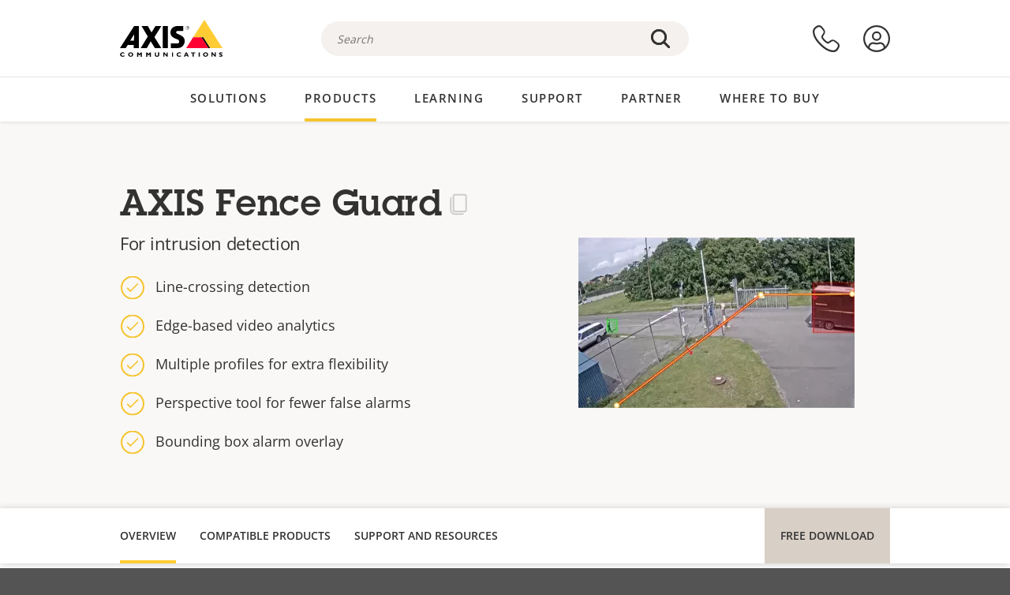

--- FILE ---
content_type: text/html; charset=UTF-8
request_url: https://www.axis.com/en-vn/products/axis-fence-guard
body_size: 32503
content:
<!DOCTYPE html>
<html lang="en-vn" dir="ltr" data-myaxis-role="offline" prefix="og: https://ogp.me/ns#">
  <head>
                <!-- Google Tag Manager -->
      <script>(function(w,d,s,l,i){w[l]=w[l]||[];w[l].push({'gtm.start':
            new Date().getTime(),event:'gtm.js'});var f=d.getElementsByTagName(s)[0],
          j=d.createElement(s),dl=l!='dataLayer'?'&l='+l:'';j.async=true;j.src=
          'https://www.googletagmanager.com/gtm.js?id='+i+dl;f.parentNode.insertBefore(j,f);
        })(window,document,'script','dataLayer','GTM-PKNFXQZ');</script>
      <!-- End Google Tag Manager -->
              <meta charset="utf-8" />
<script type="text/javascript">window.dataLayer = window.dataLayer || [];</script>
<script type="text/javascript">
        window.dataLayer.push({
          'pageLanguage' : 'en-vn',
        });
      </script>
<script type="text/javascript">window.dataLayer.push({"productModel":"AXIS Fence Guard","productVariants":[{"partNumber":"0333-604","regions":["US","UK","KOR","JP","IND","EUR","CH","BR","AUS","AR"]}],"productSeries":"","productCategory":"Analytics","piaId":"21524","type":"product","productName":"AXIS Fence Guard","detection_rule":"node_class"});</script>
<meta name="description" content="For intrusion detection" />
<link rel="canonical" href="https://www.axis.com/products/axis-fence-guard" />
<meta property="og:image" content="https://www.axis.com/sites/axis/files/2020-06/product_image_fence_guard_1600px.png" />
<meta name="Generator" content="Drupal 11 (https://www.drupal.org)" />
<meta name="MobileOptimized" content="width" />
<meta name="HandheldFriendly" content="true" />
<meta name="viewport" content="width=device-width, initial-scale=1.0" />
<meta name="format-detection" content="telephone=no" />
<link rel="icon" href="/themes/custom/axiscom/favicon.ico" type="image/vnd.microsoft.icon" />

    <title>AXIS Fence Guard | Axis Communications</title>
    <link rel="stylesheet" media="all" href="/sites/axis/files/css/css_qQG0w7-kGYfVnc0PYgejHY-SaPIzFAlc8eHrO8Uhii8.css?delta=0&amp;language=en-vn&amp;theme=axiscom&amp;include=[base64]" />
<link rel="stylesheet" media="all" href="/sites/axis/files/css/css_5lJqk_kq20DnzVxbp0qIy0x49UHSKYFxpgcKmx8fSA0.css?delta=1&amp;language=en-vn&amp;theme=axiscom&amp;include=[base64]" />

    
  </head>
  <body class="page-product">
                <!-- Google Tag Manager (noscript) -->
        <noscript><iframe src="https://www.googletagmanager.com/ns.html?id=GTM-PKNFXQZ"
                      height="0" width="0" style="display:none;visibility:hidden"></iframe></noscript>
      <!-- End Google Tag Manager (noscript) -->
                <a href="#main-content" class="visually-hidden focusable">
      Skip to main content
    </a>
    <div data-sitewide-alert role="banner"></div>
      <div class="dialog-off-canvas-main-canvas" data-off-canvas-main-canvas>
    





<div class="geo-ip-banner" id="geo-ip-banner" data-nosnippet>
  <div class="container">
    <div class="row">
      <div class="col-xs-12 no-padding-bottom no-padding-top geo-ip-banner-wrapper">

        <div class="geo-ip-banner__info">
          <div class="geo-ip-banner__infotext" id="geo-ip-banner__info-text"></div>
        </div>

        <div class="geo-ip-banner__action">
          <span class="geo-ip-banner__dropdown-text" id="geo-ip-banner__dropdown-text"></span>
          <div class="geo-ip-banner__dropdown" id="geo-ip-banner__dropdown"></div>
          <a class="geo-ip-banner__button button-action button-action--primary" id="geo-ip-banner__button"></a>
        </div>

        <div class="geo-ip-banner__close" id="geo-ip-banner__close">
          <span id="geo-ip-banner__close-btn" class="geo-ip-banner__close-btn">
            <svg width="16" height="16" fill="none" xmlns="http://www.w3.org/2000/svg"><path d="M.4.6c.3-.3.8-.4 1-.2l.1.1L8 7 14.5.5c.3-.3.8-.3 1.1 0 .3.3.3.8 0 1.1L9.1 8l6.5 6.5c.3.3.3.7.1 1l-.1.1c-.3.3-.7.3-1 .1l-.1-.1L8 9.1l-6.5 6.5c-.3.3-.8.3-1.1 0-.3-.3-.3-.8 0-1l6.5-6.5L.5 1.5C.2 1.3.2.9.4.6.5.5.4.6.4.6Z" fill="currentcolor"/></svg>

          </span>
        </div>

      </div>
    </div>
  </div>
</div>
<div class="header-wrapper ">
  <header role="banner">
    <div class="container">
      <div class="row between-xs">
        <div class="col-xs-3 col-sm-3 col-md-6 col-lg-6 search-bar-wrapper">
          <button type="button" class="search-button js-search-button">
            <svg id="search_layer_1" viewBox="0 0 24 24">
              <use  href="/themes/custom/axiscom/icon-sprite.svg#search-with-placeholder"/>
            </svg>
          </button>
          <button type="button" class="search-button search-button--hide js-close-search-button">
            <svg viewBox="0 0 24 24" version="1.1" xmlns="http://www.w3.org/2000/svg" xmlns:xlink="http://www.w3.org/2000/svg">
              <defs>
                <path d="M5.3,17.3 C4.9,17.7 4.9,18.3 5.3,18.7 C5.7,19.1 6.3,19.1 6.7,18.7 L12,13.4 L17.3,18.7 C17.7,19.1 18.3,19.1 18.7,18.7 C19.1,18.3 19.1,17.7 18.7,17.3 L13.4,12 L18.7,6.7 C19.1,6.3 19.1,5.7 18.7,5.3 C18.3,4.9 17.7,4.9 17.3,5.3 L12,10.6 L6.7,5.3 C6.3,4.9 5.7,4.9 5.3,5.3 C4.9,5.7 4.9,6.3 5.3,6.7 L10.6,12 L5.3,17.3 Z" id="path-close"></path>
              </defs>
              <g id="icons-our-own-close" stroke="none" stroke-width="1" fill="none" fill-rule="evenodd">
                <mask id="mask-close" fill="white">
                  <use xlink:href="#path-close"></use>
                </mask>
                <use id="Mask" fill="#000000" fill-rule="nonzero" xlink:href="#path-close"></use>
                <g id="close-colors-333333" mask="url(#mask-close)" fill="#333333" fill-rule="nonzero">
                  <rect id="rectangle-close" x="0" y="0" width="24" height="24"></rect>
                </g>
              </g>
            </svg>
          </button>
                      <div class="search-region">
              <div class="search-bar search-bar--gsc" data-placeholder="Search">
                <script async src="https://cse.google.com/cse.js?cx=f93c087b1f3ab565a"></script>
                <div class="gcse-searchbox-only" data-resultsUrl="/en-vn/search"></div>
              </div>
            </div>
                  </div>
        <div class="col-xs-6 col-md-3 col-lg-3 branding-wrapper">
            <div>
    <div id="block-axiscom-branding">
  
    
        <a class="site-logo" href="/en-vn" title="Home" rel="home">
      <svg version="1.1" id="Layer_1" xmlns:xlink="http://www.w3.org/1999/xlink" x="0px" y="0px"
           viewBox="0 0 200 72" style="enable-background:new 0 0 200 72;" xml:space="preserve">
        <image src="/themes/custom/axiscom/logo.png" alt="Axis Communications Logo" xlink:href="" />
            <use href="/themes/custom/axiscom/icon-sprite.svg#axis-logo"/>
      </svg>
    </a>
  </div>

  </div>

        </div>
        <div class="col-xs-4 col-sm-3 col-lg-3 primary-menu-wrapper">
            <div>
    <div id="block-primarynavigation">
  
    
      <div data-myaxis-access="offline" class="primary-menu" role="navigation" aria-label="primary-menu">

  <div class="primary-menu__item-wrapper">
    <a href="/en-vn/contact-us" class="primary-menu__item" aria-label="contact us">
      <svg class="ax-icon ax-icon--medium" viewBox="0 0 24 24">
        <use href="/themes/custom/axiscom/icon-sprite.svg#contact-us"/>
      </svg>
    </a>
    <span class="primary-menu__tooltip">Contact us</span>
  </div>

  <div class="primary-menu__item-wrapper">
    <a href="/en-vn/my-axis/login" class="primary-menu__item" aria-label="log in">
      <svg id="login" class="ax-icon ax-icon--medium" viewBox="0 0 34 34">
        <use href="/themes/custom/axiscom/icon-sprite.svg#login"/>
      </svg>
    </a>
    <span class="primary-menu__tooltip">Log in</span>
  </div>
</div>

<div data-myaxis-access="myaxis partner" class="primary-menu" role="navigation" aria-label="primary-menu">
  <div class="primary-menu__item-wrapper">
    <a href="/en-vn/contact-us" class="primary-menu__item" aria-label="contact us">
      <svg id="comment"  viewBox="0 0 34 34">
        <use href="/themes/custom/axiscom/icon-sprite.svg#contact-us-logged-in"/>
      </svg>
    </a>
    <span class="primary-menu__tooltip">Contact us</span>
  </div>

  <div class="primary-menu__item-wrapper">
    <button class="primary-menu__item primary-menu__item--button js-primary-menu-button" aria-label="my axis menu">
      <svg id="Layer_1" data-name="Layer 1" viewBox="0 0 34 34">
        <use href="/themes/custom/axiscom/icon-sprite.svg#my-axis"/>
      </svg>
    </button>
    <span class="primary-menu__tooltip">My Axis</span>
  </div>
  <div class="myaxis-menu">

    

              <ul>
              <li>
        <a href="https://my.axis.com" class="myaxis-menu__link">My Axis</a>
              </li>
          <li>
        <a href="https://auth.axis.com/user-center/account" class="myaxis-menu__link">Account settings</a>
              </li>
          <li>
        <a href="https://mybusiness.axis.com/" data-myaxis-access="partner" class="myaxis-menu__link">My Business (Partner web)</a>
              </li>
        </ul>
  



    <div class="myaxis-menu__logout">
      <a href="/en-vn/my-axis/logout" class="button-action button-action--primary">Log out</a>
    </div>
  </div>

</div>

  </div>

  </div>

        </div>
        <div class="col-xs-10 main-menu__current is-hidden">
          <a id="backlink" href="#" class="main-menu__back-link">
            <svg viewBox="0 0 24 24">
              <defs><style>.cls-1{fill:none;}.cls-2{fill-opacity:1;}</style></defs><title>Asset 4</title><g id="Layer_2" data-name="Layer 2"><g id="Layer_1-2" data-name="Layer 1">
                <use href="/themes/custom/axiscom/icon-sprite.svg#right-chevron"/>
              </g></g>
            </svg>
            <div class="main-menu__level-wrapper">
              <span class="main-menu__parent-level"></span>
              <span class="main-menu__current-level"></span>
            </div>
          </a>
        </div>
        <div class="col-xs-2 col-xs-offset-1 menu-button-wrapper">
          <button type="button" class="hamburger hamburger--squeeze js-menu-button">
            <span class="hamburger-box">
              <span class="hamburger-inner"></span>
            </span>
          </button>
        </div>
      </div>
    </div>
  </header>

    <div class="main-menu-region">
    
<nav role="navigation" aria-label="Main navigation" id="block-axiscom-main-menu" class="block block-menu">
        
        <div class="main-menu no-js">
      <div class="container">
        <div class="row">
          <div class="col-xs-12 main-menu__col">
                          <ul class="main-menu__depth-0">
                                                    <li class="main-menu__depth-0-item">
                <span class="main-menu__depth-0-link-container">
                                                  <a href="/en-vn/solutions" class="main-menu__depth-0-link" data-drupal-link-system-path="solutions">Solutions</a>
                                </span>
                                        <div class="main-menu__inner" style="visibility: hidden; opacity: 0;">
    <div class="main-menu__inner-wrapper">
      <div class="main-menu__container-simulator">
        <ul class="main-menu__depth-1">
                                      <li class="main-menu__depth-1-item main-menu__depth-1--current after-visible">
            <div class="main-menu__depth-1-links">
                              <a href="/en-vn/solutions/solutions-by-industry"  class="main-menu__depth-1-link slim-link-cta">
                  <span class="slim-link-cta__underline">
                    Solutions by industry
                                      </span>
                </a>
                                              <a href="#" class="main-menu__deeper-link">
                    <svg viewBox="0 0 24 24">
                      <defs><style>.cls-1{fill:none;}.cls-2{fill-opacity:1;}</style></defs><title>Asset 4</title><g id="Layer_2" data-name="Layer 2"><g id="Layer_1-2" data-name="Layer 1">
                        <use href="/themes/custom/axiscom/icon-sprite.svg#right-chevron"/>
                      </g></g>
                    </svg>
                  </a>
                </div>
                      <div class="main-menu__depth-2-wrapper ">
    <span class="main-menu__section-title">
              <a href="/en-vn/solutions/solutions-by-industry" class="slim-link-cta slim-link-cta--large"><span class="slim-link-cta__underline">Solutions by industry</span></a>
          </span>
          <span class="main-menu__section-tagline">Connected technology for all industries</span>
      <ul class="main-menu__depth-2 main-menu__depth-2--multicols">
                              <li  class="main-menu__depth-2-item">
                              <a href="/en-vn/solutions/aviation"  class="main-menu__depth-2-link slim-link-cta" >
              <span class="slim-link-cta__underline">
                Aviation
                              </span>
            </a>
                          </li>
                              <li  class="main-menu__depth-2-item">
                              <a href="/en-vn/solutions/banking-and-finance"  class="main-menu__depth-2-link slim-link-cta" >
              <span class="slim-link-cta__underline">
                Banking and finance
                              </span>
            </a>
                          </li>
                              <li  class="main-menu__depth-2-item">
                              <a href="/en-vn/solutions/cargo-logistics"  class="main-menu__depth-2-link slim-link-cta" >
              <span class="slim-link-cta__underline">
                Cargo and logistics
                              </span>
            </a>
                          </li>
                              <li  class="main-menu__depth-2-item">
                              <a href="/en-vn/solutions/casinos"  class="main-menu__depth-2-link slim-link-cta" >
              <span class="slim-link-cta__underline">
                Casinos
                              </span>
            </a>
                          </li>
                              <li  class="main-menu__depth-2-item">
                              <a href="/en-vn/solutions/cities"  class="main-menu__depth-2-link slim-link-cta" >
              <span class="slim-link-cta__underline">
                Cities
                              </span>
            </a>
                          </li>
                              <li  class="main-menu__depth-2-item">
                              <a href="/en-vn/solutions/commercial-real-estate"  class="main-menu__depth-2-link slim-link-cta" >
              <span class="slim-link-cta__underline">
                Commercial real estate
                              </span>
            </a>
                          </li>
                              <li  class="main-menu__depth-2-item">
                              <a href="/en-vn/solutions/critical-infrastructure"  class="main-menu__depth-2-link slim-link-cta" >
              <span class="slim-link-cta__underline">
                Critical infrastructure
                              </span>
            </a>
                          </li>
                              <li  class="main-menu__depth-2-item">
                              <a href="/en-vn/solutions/data-centers"  class="main-menu__depth-2-link slim-link-cta" >
              <span class="slim-link-cta__underline">
                Data centers
                              </span>
            </a>
                          </li>
                              <li  class="main-menu__depth-2-item">
                              <a href="/en-vn/solutions/education"  class="main-menu__depth-2-link slim-link-cta" >
              <span class="slim-link-cta__underline">
                Education
                              </span>
            </a>
                          </li>
                              <li  class="main-menu__depth-2-item">
                              <a href="/en-vn/solutions/healthcare"  class="main-menu__depth-2-link slim-link-cta" >
              <span class="slim-link-cta__underline">
                Healthcare
                              </span>
            </a>
                          </li>
                              <li  class="main-menu__depth-2-item">
                              <a href="/en-vn/solutions/hotels-and-restaurants"  class="main-menu__depth-2-link slim-link-cta" >
              <span class="slim-link-cta__underline">
                Hotels and restaurants
                              </span>
            </a>
                          </li>
                              <li  class="main-menu__depth-2-item">
                              <a href="/en-vn/solutions/industrial"  class="main-menu__depth-2-link slim-link-cta" >
              <span class="slim-link-cta__underline">
                Industrial
                              </span>
            </a>
                          </li>
                              <li  class="main-menu__depth-2-item">
                              <a href="/en-vn/solutions/maritime"  class="main-menu__depth-2-link slim-link-cta" >
              <span class="slim-link-cta__underline">
                Maritime
                              </span>
            </a>
                          </li>
                              <li  class="main-menu__depth-2-item">
                              <a href="/en-vn/solutions/parking"  class="main-menu__depth-2-link slim-link-cta" >
              <span class="slim-link-cta__underline">
                Parking 
                              </span>
            </a>
                          </li>
                              <li  class="main-menu__depth-2-item">
                              <a href="/en-vn/solutions/prisons-and-correctional-facilities"  class="main-menu__depth-2-link slim-link-cta" >
              <span class="slim-link-cta__underline">
                Prisons and correctional facilities
                              </span>
            </a>
                          </li>
                              <li  class="main-menu__depth-2-item">
                              <a href="/en-vn/solutions/public-transport"  class="main-menu__depth-2-link slim-link-cta" >
              <span class="slim-link-cta__underline">
                Public transport
                              </span>
            </a>
                          </li>
                              <li  class="main-menu__depth-2-item">
                              <a href="/en-vn/solutions/retail"  class="main-menu__depth-2-link slim-link-cta" >
              <span class="slim-link-cta__underline">
                Retail
                              </span>
            </a>
                          </li>
                              <li  class="main-menu__depth-2-item">
                              <a href="/en-vn/solutions/stadiums-and-venues"  class="main-menu__depth-2-link slim-link-cta" >
              <span class="slim-link-cta__underline">
                Stadiums and venues
                              </span>
            </a>
                          </li>
                              <li  class="main-menu__depth-2-item">
                              <a href="/en-vn/solutions/traffic"  class="main-menu__depth-2-link slim-link-cta" >
              <span class="slim-link-cta__underline">
                Traffic
                              </span>
            </a>
                          </li>
            </ul>
              <div class="main-menu__promo">
            <a href="/en-vn/solutions/enterprise-it" class="paragraph paragraph--type--menu-promo-spot paragraph--view-mode--default main-menu__promo-item">
        <div class="main-menu__promo-media">  <img loading="lazy" src="/sites/axis/files/styles/square_125x125_jpg/public/2023-12/spotlight_it_enterprise_1600x1600_.png.jpg.webp?h=063d529f&amp;itok=L9vpcNb-" width="125" height="125" alt="a man and a woman, looking at their screens" />


</div>

      <div class="main-menu__promo-text">
        <span class="main-menu__promo-title slim-link-cta"><span class="slim-link-cta__underline">  <span>Axis for IT teams</span>
</span></span>
        <span class="main-menu__promo-tagline">
            <div>Integration into enterprise IT infrastructure and networks</div>
      </span>
      </div>
    </a>
  
            <a href="/en-vn/customer-story" class="paragraph paragraph--type--menu-promo-spot paragraph--view-mode--default main-menu__promo-item">
        <div class="main-menu__promo-media">  <img loading="lazy" src="/sites/axis/files/styles/square_125x125_jpg/public/2020-11/Customer%20story%20tool%20promo%20meganav.jpg.webp?h=a76a7264&amp;itok=d2n0LASN" width="125" height="125" alt="test" />


</div>

      <div class="main-menu__promo-text">
        <span class="main-menu__promo-title slim-link-cta"><span class="slim-link-cta__underline">  <span>Customer stories</span>
</span></span>
        <span class="main-menu__promo-tagline">
            <div>See our solutions at work with our customers</div>
      </span>
      </div>
    </a>
  
            <a href="/en-vn/blog/secure-insights" class="paragraph paragraph--type--menu-promo-spot paragraph--view-mode--default main-menu__promo-item">
        <div class="main-menu__promo-media">  <img loading="lazy" src="/sites/axis/files/styles/square_125x125_jpg/public/2021-08/city_woman_thinking_connectors_mesh_2012_2600x2600.jpg.webp?h=1a2f67c9&amp;itok=HNwmHhBr" width="125" height="125" alt="City woman thinking connectors in the sky" />


</div>

      <div class="main-menu__promo-text">
        <span class="main-menu__promo-title slim-link-cta"><span class="slim-link-cta__underline">  <span>Secure Insights</span>
</span></span>
        <span class="main-menu__promo-tagline">
            <div>Read about the latest security trends and insights<br />
</div>
      </span>
      </div>
    </a>
  
  </div>

      </div>

                        </li>
                                      <li class="main-menu__depth-1-item">
            <div class="main-menu__depth-1-links">
                              <a href="/en-vn/solutions/solutions-by-application-area"  class="main-menu__depth-1-link slim-link-cta">
                  <span class="slim-link-cta__underline">
                    Solutions by application area
                                      </span>
                </a>
                                              <a href="#" class="main-menu__deeper-link">
                    <svg viewBox="0 0 24 24">
                      <defs><style>.cls-1{fill:none;}.cls-2{fill-opacity:1;}</style></defs><title>Asset 4</title><g id="Layer_2" data-name="Layer 2"><g id="Layer_1-2" data-name="Layer 1">
                        <use href="/themes/custom/axiscom/icon-sprite.svg#right-chevron"/>
                      </g></g>
                    </svg>
                  </a>
                </div>
                      <div class="main-menu__depth-2-wrapper ">
    <span class="main-menu__section-title">
              <a href="/en-vn/solutions/solutions-by-application-area" class="slim-link-cta slim-link-cta--large"><span class="slim-link-cta__underline">Solutions by application area</span></a>
          </span>
          <span class="main-menu__section-tagline">Solutions for every application</span>
      <ul class="main-menu__depth-2 main-menu__depth-2--multicols">
                              <li  class="main-menu__depth-2-item">
                              <a href="/en-vn/solutions/audio-for-security"  class="main-menu__depth-2-link slim-link-cta" >
              <span class="slim-link-cta__underline">
                Audio for security
                              </span>
            </a>
                          </li>
                              <li  class="main-menu__depth-2-item">
                              <a href="/en-vn/solutions/background-music-for-audio-solutions"  class="main-menu__depth-2-link slim-link-cta" >
              <span class="slim-link-cta__underline">
                Background music
                              </span>
            </a>
                          </li>
                              <li  class="main-menu__depth-2-item">
                              <a href="/en-vn/solutions/body-worn-solutions"  class="main-menu__depth-2-link slim-link-cta" >
              <span class="slim-link-cta__underline">
                Body worn solutions
                              </span>
            </a>
                          </li>
                              <li  class="main-menu__depth-2-item">
                              <a href="/en-vn/solutions/emergency-handling"  class="main-menu__depth-2-link slim-link-cta" >
              <span class="slim-link-cta__underline">
                Emergency handling
                              </span>
            </a>
                          </li>
                              <li  class="main-menu__depth-2-item">
                              <a href="/en-vn/solutions/deployable-surveillance"  class="main-menu__depth-2-link slim-link-cta" >
              <span class="slim-link-cta__underline">
                Deployable surveillance
                              </span>
            </a>
                          </li>
                              <li  class="main-menu__depth-2-item">
                              <a href="/en-vn/solutions/forensic-search"  class="main-menu__depth-2-link slim-link-cta" >
              <span class="slim-link-cta__underline">
                Forensic search
                              </span>
            </a>
                          </li>
                              <li  class="main-menu__depth-2-item">
                              <a href="/en-vn/solutions/license-plate-recognition"  class="main-menu__depth-2-link slim-link-cta" >
              <span class="slim-link-cta__underline">
                License plate recognition
                              </span>
            </a>
                          </li>
                              <li  class="main-menu__depth-2-item">
                              <a href="/en-vn/solutions/mobile-access-control-solutions"  class="main-menu__depth-2-link slim-link-cta" >
              <span class="slim-link-cta__underline">
                Mobile access control solutions
                              </span>
            </a>
                          </li>
                              <li  class="main-menu__depth-2-item">
                              <a href="/en-vn/solutions/occupancy-and-space-utilization"  class="main-menu__depth-2-link slim-link-cta" >
              <span class="slim-link-cta__underline">
                Occupancy and space utilization
                              </span>
            </a>
                          </li>
                              <li  class="main-menu__depth-2-item">
                              <a href="/en-vn/solutions/onboard-surveillance"  class="main-menu__depth-2-link slim-link-cta" >
              <span class="slim-link-cta__underline">
                Onboard surveillance
                              </span>
            </a>
                          </li>
                              <li  class="main-menu__depth-2-item">
                              <a href="/en-vn/solutions/people-and-vehicle-counting"  class="main-menu__depth-2-link slim-link-cta" >
              <span class="slim-link-cta__underline">
                People counting
                              </span>
            </a>
                          </li>
                              <li  class="main-menu__depth-2-item">
                              <a href="/en-vn/solutions/perimeter-and-area-security"  class="main-menu__depth-2-link slim-link-cta" >
              <span class="slim-link-cta__underline">
                Perimeter and area security
                              </span>
            </a>
                          </li>
                              <li  class="main-menu__depth-2-item">
                              <a href="/en-vn/solutions/privacy-in-surveillance"  class="main-menu__depth-2-link slim-link-cta" >
              <span class="slim-link-cta__underline">
                Privacy in surveillance
                              </span>
            </a>
                          </li>
                              <li  class="main-menu__depth-2-item">
                              <a href="/en-vn/solutions/public-address-system"  class="main-menu__depth-2-link slim-link-cta" >
              <span class="slim-link-cta__underline">
                Public adress
                              </span>
            </a>
                          </li>
                              <li  class="main-menu__depth-2-item">
                              <a href="/en-vn/solutions/sound-detection"  class="main-menu__depth-2-link slim-link-cta" >
              <span class="slim-link-cta__underline">
                Sound detection
                              </span>
            </a>
                          </li>
                              <li  class="main-menu__depth-2-item">
                              <a href="/en-vn/solutions/vehicle-access-control"  class="main-menu__depth-2-link slim-link-cta" >
              <span class="slim-link-cta__underline">
                Vehicle access control
                              </span>
            </a>
                          </li>
            </ul>
              <div class="main-menu__promo">
            <a href="/en-vn/products/new-products" class="paragraph paragraph--type--menu-promo-spot paragraph--view-mode--default main-menu__promo-item">
        <div class="main-menu__promo-media">  <img loading="lazy" src="/sites/axis/files/styles/square_125x125_jpg/public/2021-11/lightbulb_hand_holding_lit_outdoors_1903_1600x1600.jpg.webp?h=00546c34&amp;itok=qfVAbSCk" width="125" height="125" alt="Hand holding lightbulb with outdoors backlight " />


</div>

      <div class="main-menu__promo-text">
        <span class="main-menu__promo-title slim-link-cta"><span class="slim-link-cta__underline">  <span>New products</span>
</span></span>
        <span class="main-menu__promo-tagline">
            <div>Check out our latest innovations</div>
      </span>
      </div>
    </a>
  
            <a href="/en-vn/products" class="paragraph paragraph--type--menu-promo-spot paragraph--view-mode--default main-menu__promo-item">
        <div class="main-menu__promo-media">  <img loading="lazy" src="/sites/axis/files/styles/square_125x125_jpg/public/2021-11/axis_view_web_1600x1600_2111.jpg.webp?h=00546c34&amp;itok=x3BlxolD" width="125" height="125" alt="Axis view of cty" />


</div>

      <div class="main-menu__promo-text">
        <span class="main-menu__promo-title slim-link-cta"><span class="slim-link-cta__underline">  <span>Products</span>
</span></span>
        <span class="main-menu__promo-tagline">
            <div>Products for every need</div>
      </span>
      </div>
    </a>
  
            <a href="/en-vn/customer-story" class="paragraph paragraph--type--menu-promo-spot paragraph--view-mode--default main-menu__promo-item">
        <div class="main-menu__promo-media">  <img loading="lazy" src="/sites/axis/files/styles/square_125x125_jpg/public/2020-11/Customer%20story%20tool%20promo%20meganav.jpg.webp?h=a76a7264&amp;itok=d2n0LASN" width="125" height="125" alt="test" />


</div>

      <div class="main-menu__promo-text">
        <span class="main-menu__promo-title slim-link-cta"><span class="slim-link-cta__underline">  <span>Customer stories</span>
</span></span>
        <span class="main-menu__promo-tagline">
            <div>See our solutions at work with our customers</div>
      </span>
      </div>
    </a>
  
  </div>

      </div>

                        </li>
                                      <li class="main-menu__depth-1-item">
            <div class="main-menu__depth-1-links">
                              <a href="/en-vn/solutions/end-to-end-solutions"  class="main-menu__depth-1-link slim-link-cta">
                  <span class="slim-link-cta__underline">
                    End-to-end solutions
                                      </span>
                </a>
                                              <a href="#" class="main-menu__deeper-link">
                    <svg viewBox="0 0 24 24">
                      <defs><style>.cls-1{fill:none;}.cls-2{fill-opacity:1;}</style></defs><title>Asset 4</title><g id="Layer_2" data-name="Layer 2"><g id="Layer_1-2" data-name="Layer 1">
                        <use href="/themes/custom/axiscom/icon-sprite.svg#right-chevron"/>
                      </g></g>
                    </svg>
                  </a>
                </div>
                      <div class="main-menu__depth-2-wrapper ">
    <span class="main-menu__section-title">
              <a href="/en-vn/solutions/end-to-end-solutions" class="slim-link-cta slim-link-cta--large"><span class="slim-link-cta__underline">End-to-end solutions</span></a>
          </span>
          <span class="main-menu__section-tagline">End-to-end security for a smarter, safer world</span>
      <ul class="main-menu__depth-2">
                              <li  class="main-menu__depth-2-item">
                              <a href="/en-vn/solutions/axis-end-to-end-solutions-for-access-control"  class="main-menu__depth-2-link slim-link-cta" >
              <span class="slim-link-cta__underline">
                Axis end-to-end solutions for access control
                              </span>
            </a>
                          </li>
                              <li  class="main-menu__depth-2-item">
                              <a href="/en-vn/products/network-audio"  class="main-menu__depth-2-link slim-link-cta" >
              <span class="slim-link-cta__underline">
                Axis end-to-end solutions for audio
                              </span>
            </a>
                          </li>
                              <li  class="main-menu__depth-2-item">
                              <a href="/en-vn/solutions/axis-end-to-end-solutions-for-body-worn-camera-systems"  class="main-menu__depth-2-link slim-link-cta" >
              <span class="slim-link-cta__underline">
                Axis end-to-end solutions for body worn camera systems
                              </span>
            </a>
                          </li>
                              <li  class="main-menu__depth-2-item">
                              <a href="/en-vn/solutions/axis-end-to-end-solutions-for-surveillance"  class="main-menu__depth-2-link slim-link-cta" >
              <span class="slim-link-cta__underline">
                Axis end-to-end solutions for surveillance
                              </span>
            </a>
                          </li>
            </ul>
              <div class="main-menu__promo">
            <a href="/en-vn/products/new-products" class="paragraph paragraph--type--menu-promo-spot paragraph--view-mode--default main-menu__promo-item">
        <div class="main-menu__promo-media">  <img loading="lazy" src="/sites/axis/files/styles/square_125x125_jpg/public/2021-11/lightbulb_hand_holding_lit_outdoors_1903_1600x1600.jpg.webp?h=00546c34&amp;itok=qfVAbSCk" width="125" height="125" alt="Hand holding lightbulb with outdoors backlight " />


</div>

      <div class="main-menu__promo-text">
        <span class="main-menu__promo-title slim-link-cta"><span class="slim-link-cta__underline">  <span>New products</span>
</span></span>
        <span class="main-menu__promo-tagline">
            <div>Check out our latest innovations</div>
      </span>
      </div>
    </a>
  
            <a href="/en-vn/products" class="paragraph paragraph--type--menu-promo-spot paragraph--view-mode--default main-menu__promo-item">
        <div class="main-menu__promo-media">  <img loading="lazy" src="/sites/axis/files/styles/square_125x125_jpg/public/2021-11/axis_view_web_1600x1600_2111.jpg.webp?h=00546c34&amp;itok=x3BlxolD" width="125" height="125" alt="Axis view of cty" />


</div>

      <div class="main-menu__promo-text">
        <span class="main-menu__promo-title slim-link-cta"><span class="slim-link-cta__underline">  <span>Products</span>
</span></span>
        <span class="main-menu__promo-tagline">
            <div>Products for every need</div>
      </span>
      </div>
    </a>
  
            <a href="/en-vn/customer-story" class="paragraph paragraph--type--menu-promo-spot paragraph--view-mode--default main-menu__promo-item">
        <div class="main-menu__promo-media">  <img loading="lazy" src="/sites/axis/files/styles/square_125x125_jpg/public/2020-11/Customer%20story%20tool%20promo%20meganav.jpg.webp?h=a76a7264&amp;itok=d2n0LASN" width="125" height="125" alt="test" />


</div>

      <div class="main-menu__promo-text">
        <span class="main-menu__promo-title slim-link-cta"><span class="slim-link-cta__underline">  <span>Customer stories</span>
</span></span>
        <span class="main-menu__promo-tagline">
            <div>See our solutions at work with our customers</div>
      </span>
      </div>
    </a>
  
  </div>

      </div>

                        </li>
                                      <li class="main-menu__depth-1-item">
            <div class="main-menu__depth-1-links">
                              <a href="/en-vn/solutions/solutions-by-technology"  class="main-menu__depth-1-link slim-link-cta">
                  <span class="slim-link-cta__underline">
                    Solutions by technology
                                      </span>
                </a>
                                              <a href="#" class="main-menu__deeper-link">
                    <svg viewBox="0 0 24 24">
                      <defs><style>.cls-1{fill:none;}.cls-2{fill-opacity:1;}</style></defs><title>Asset 4</title><g id="Layer_2" data-name="Layer 2"><g id="Layer_1-2" data-name="Layer 1">
                        <use href="/themes/custom/axiscom/icon-sprite.svg#right-chevron"/>
                      </g></g>
                    </svg>
                  </a>
                </div>
                      <div class="main-menu__depth-2-wrapper ">
    <span class="main-menu__section-title">
              <a href="/en-vn/solutions/solutions-by-technology" class="slim-link-cta slim-link-cta--large"><span class="slim-link-cta__underline">Solutions by technology</span></a>
          </span>
          <span class="main-menu__section-tagline">Innovation that makes a difference</span>
      <ul class="main-menu__depth-2 main-menu__depth-2--multicols">
                              <li  class="main-menu__depth-2-item">
                              <a href="/en-vn/solutions/edge-vault"  class="main-menu__depth-2-link slim-link-cta" >
              <span class="slim-link-cta__underline">
                Edge Vault
                              </span>
            </a>
                          </li>
                              <li  class="main-menu__depth-2-item">
                              <a href="/en-vn/solutions/av1-codec"  class="main-menu__depth-2-link slim-link-cta" >
              <span class="slim-link-cta__underline">
                AV1 codec
                              </span>
            </a>
                          </li>
                              <li  class="main-menu__depth-2-item">
                              <a href="/en-vn/solutions/system-on-chip"  class="main-menu__depth-2-link slim-link-cta" >
              <span class="slim-link-cta__underline">
                System-on-chip
                              </span>
            </a>
                          </li>
                              <li  class="main-menu__depth-2-item">
                              <a href="/en-vn/solutions/scene-intelligence"  class="main-menu__depth-2-link slim-link-cta" >
              <span class="slim-link-cta__underline">
                Scene Intelligence
                              </span>
            </a>
                          </li>
                              <li  class="main-menu__depth-2-item">
                              <a href="/en-vn/solutions/zipstream"  class="main-menu__depth-2-link slim-link-cta" >
              <span class="slim-link-cta__underline">
                Zipstream
                              </span>
            </a>
                          </li>
                              <li  class="main-menu__depth-2-item">
                              <a href="/en-vn/solutions/lightfinder"  class="main-menu__depth-2-link slim-link-cta" >
              <span class="slim-link-cta__underline">
                Lightfinder
                              </span>
            </a>
                          </li>
                              <li  class="main-menu__depth-2-item">
                              <a href="/en-vn/solutions/wide-dynamic-range-wdr"  class="main-menu__depth-2-link slim-link-cta" >
              <span class="slim-link-cta__underline">
                Forensic WDR
                              </span>
            </a>
                          </li>
                              <li  class="main-menu__depth-2-item">
                              <a href="/en-vn/solutions/optimizedir"  class="main-menu__depth-2-link slim-link-cta" >
              <span class="slim-link-cta__underline">
                OptimizedIR
                              </span>
            </a>
                          </li>
                              <li  class="main-menu__depth-2-item">
                              <a href="/en-vn/solutions/electronic-image-stabilization"  class="main-menu__depth-2-link slim-link-cta" >
              <span class="slim-link-cta__underline">
                Image stabilization
                              </span>
            </a>
                          </li>
                              <li  class="main-menu__depth-2-item">
                              <a href="/en-vn/solutions/thermal-imaging"  class="main-menu__depth-2-link slim-link-cta" >
              <span class="slim-link-cta__underline">
                Thermal imaging
                              </span>
            </a>
                          </li>
                              <li  class="main-menu__depth-2-item">
                              <a href="/en-vn/solutions/radar"  class="main-menu__depth-2-link slim-link-cta" >
              <span class="slim-link-cta__underline">
                Radar
                              </span>
            </a>
                          </li>
                              <li  class="main-menu__depth-2-item">
                              <a href="/en-vn/solutions/from-analog-to-ip"  class="main-menu__depth-2-link slim-link-cta" >
              <span class="slim-link-cta__underline">
                From analog to IP
                              </span>
            </a>
                          </li>
                              <li  class="main-menu__depth-2-item">
                              <a href="/en-vn/solutions/cloud-connect"  class="main-menu__depth-2-link slim-link-cta" >
              <span class="slim-link-cta__underline">
                Cloud Connect
                              </span>
            </a>
                          </li>
                              <li  class="main-menu__depth-2-item">
                              <a href="/en-vn/solutions/solutions-by-technology/axis-os"  class="main-menu__depth-2-link slim-link-cta" >
              <span class="slim-link-cta__underline">
                AXIS OS
                              </span>
            </a>
                          </li>
            </ul>
              <div class="main-menu__promo">
            <a href="/en-vn/products/new-products" class="paragraph paragraph--type--menu-promo-spot paragraph--view-mode--default main-menu__promo-item">
        <div class="main-menu__promo-media">  <img loading="lazy" src="/sites/axis/files/styles/square_125x125_jpg/public/2021-11/lightbulb_hand_holding_lit_outdoors_1903_1600x1600.jpg.webp?h=00546c34&amp;itok=qfVAbSCk" width="125" height="125" alt="Hand holding lightbulb with outdoors backlight " />


</div>

      <div class="main-menu__promo-text">
        <span class="main-menu__promo-title slim-link-cta"><span class="slim-link-cta__underline">  <span>New products</span>
</span></span>
        <span class="main-menu__promo-tagline">
            <div>Check out our latest innovations</div>
      </span>
      </div>
    </a>
  
            <a href="/en-vn/products" class="paragraph paragraph--type--menu-promo-spot paragraph--view-mode--default main-menu__promo-item">
        <div class="main-menu__promo-media">  <img loading="lazy" src="/sites/axis/files/styles/square_125x125_jpg/public/2021-11/axis_view_web_1600x1600_2111.jpg.webp?h=00546c34&amp;itok=x3BlxolD" width="125" height="125" alt="Axis view of cty" />


</div>

      <div class="main-menu__promo-text">
        <span class="main-menu__promo-title slim-link-cta"><span class="slim-link-cta__underline">  <span>Products</span>
</span></span>
        <span class="main-menu__promo-tagline">
            <div>Products for every need</div>
      </span>
      </div>
    </a>
  
            <a href="/en-vn/customer-story" class="paragraph paragraph--type--menu-promo-spot paragraph--view-mode--default main-menu__promo-item">
        <div class="main-menu__promo-media">  <img loading="lazy" src="/sites/axis/files/styles/square_125x125_jpg/public/2020-11/Customer%20story%20tool%20promo%20meganav.jpg.webp?h=a76a7264&amp;itok=d2n0LASN" width="125" height="125" alt="test" />


</div>

      <div class="main-menu__promo-text">
        <span class="main-menu__promo-title slim-link-cta"><span class="slim-link-cta__underline">  <span>Customer stories</span>
</span></span>
        <span class="main-menu__promo-tagline">
            <div>See our solutions at work with our customers</div>
      </span>
      </div>
    </a>
  
  </div>

      </div>

                        </li>
                                      <li class="main-menu__depth-1-item">
            <div class="main-menu__depth-1-links">
                              <a href="/en-vn/solutions/solutions-by-services"  class="main-menu__depth-1-link slim-link-cta">
                  <span class="slim-link-cta__underline">
                    Solutions by services
                                      </span>
                </a>
                                              <a href="#" class="main-menu__deeper-link">
                    <svg viewBox="0 0 24 24">
                      <defs><style>.cls-1{fill:none;}.cls-2{fill-opacity:1;}</style></defs><title>Asset 4</title><g id="Layer_2" data-name="Layer 2"><g id="Layer_1-2" data-name="Layer 1">
                        <use href="/themes/custom/axiscom/icon-sprite.svg#right-chevron"/>
                      </g></g>
                    </svg>
                  </a>
                </div>
                      <div class="main-menu__depth-2-wrapper ">
    <span class="main-menu__section-title">
              <a href="/en-vn/solutions/solutions-by-services" class="slim-link-cta slim-link-cta--large"><span class="slim-link-cta__underline">Solutions by services</span></a>
          </span>
          <span class="main-menu__section-tagline"></span>
      <ul class="main-menu__depth-2">
                              <li  class="main-menu__depth-2-item">
                              <a href="/en-vn/solutions/professional-services"  class="main-menu__depth-2-link slim-link-cta" >
              <span class="slim-link-cta__underline">
                Axis Professional Services
                              </span>
            </a>
                          </li>
                              <li  class="main-menu__depth-2-item">
                              <a href="/en-vn/solutions/managed-services"  class="main-menu__depth-2-link slim-link-cta" >
              <span class="slim-link-cta__underline">
                Managed services
                              </span>
            </a>
                          </li>
            </ul>
              <div class="main-menu__promo">
            <a href="/en-vn/products/new-products" class="paragraph paragraph--type--menu-promo-spot paragraph--view-mode--default main-menu__promo-item">
        <div class="main-menu__promo-media">  <img loading="lazy" src="/sites/axis/files/styles/square_125x125_jpg/public/2021-11/lightbulb_hand_holding_lit_outdoors_1903_1600x1600.jpg.webp?h=00546c34&amp;itok=qfVAbSCk" width="125" height="125" alt="Hand holding lightbulb with outdoors backlight " />


</div>

      <div class="main-menu__promo-text">
        <span class="main-menu__promo-title slim-link-cta"><span class="slim-link-cta__underline">  <span>New products</span>
</span></span>
        <span class="main-menu__promo-tagline">
            <div>Check out our latest innovations</div>
      </span>
      </div>
    </a>
  
            <a href="/en-vn/products" class="paragraph paragraph--type--menu-promo-spot paragraph--view-mode--default main-menu__promo-item">
        <div class="main-menu__promo-media">  <img loading="lazy" src="/sites/axis/files/styles/square_125x125_jpg/public/2021-11/axis_view_web_1600x1600_2111.jpg.webp?h=00546c34&amp;itok=x3BlxolD" width="125" height="125" alt="Axis view of cty" />


</div>

      <div class="main-menu__promo-text">
        <span class="main-menu__promo-title slim-link-cta"><span class="slim-link-cta__underline">  <span>Products</span>
</span></span>
        <span class="main-menu__promo-tagline">
            <div>Products for every need</div>
      </span>
      </div>
    </a>
  
            <a href="/en-vn/customer-story" class="paragraph paragraph--type--menu-promo-spot paragraph--view-mode--default main-menu__promo-item">
        <div class="main-menu__promo-media">  <img loading="lazy" src="/sites/axis/files/styles/square_125x125_jpg/public/2020-11/Customer%20story%20tool%20promo%20meganav.jpg.webp?h=a76a7264&amp;itok=d2n0LASN" width="125" height="125" alt="test" />


</div>

      <div class="main-menu__promo-text">
        <span class="main-menu__promo-title slim-link-cta"><span class="slim-link-cta__underline">  <span>Customer stories</span>
</span></span>
        <span class="main-menu__promo-tagline">
            <div>See our solutions at work with our customers</div>
      </span>
      </div>
    </a>
  
  </div>

      </div>

                        </li>
                </ul>
      </div>
    </div>
  </div>
  
                  <a href="#" class="main-menu__deeper-link">
                  <svg viewBox="0 0 24 24">
                    <defs><style>.cls-1{fill:none;}.cls-2{fill-opacity:1;}</style></defs><title>Asset 4</title><g id="Layer_2" data-name="Layer 2"><g id="Layer_1-2" data-name="Layer 1">
                      <use href="/themes/custom/axiscom/icon-sprite.svg#right-chevron"/>
                    </g></g>
                  </svg>
                </a>
                              </li>
                                        <li class="main-menu__depth-0-item">
                <span class="main-menu__depth-0-link-container">
                                                  <a href="/en-vn/products" class="main-menu__depth-0-link" data-drupal-link-system-path="node/48344">Products</a>
                                </span>
                                        <div class="main-menu__inner" style="visibility: hidden; opacity: 0;">
    <div class="main-menu__inner-wrapper">
      <div class="main-menu__container-simulator">
        <ul class="main-menu__depth-1">
                                      <li class="main-menu__depth-1-item main-menu__depth-1--current after-visible">
            <div class="main-menu__depth-1-links">
                              <a href="/en-vn/products/network-cameras"  class="main-menu__depth-1-link slim-link-cta">
                  <span class="slim-link-cta__underline">
                    Network cameras
                                      </span>
                </a>
                                              <a href="#" class="main-menu__deeper-link">
                    <svg viewBox="0 0 24 24">
                      <defs><style>.cls-1{fill:none;}.cls-2{fill-opacity:1;}</style></defs><title>Asset 4</title><g id="Layer_2" data-name="Layer 2"><g id="Layer_1-2" data-name="Layer 1">
                        <use href="/themes/custom/axiscom/icon-sprite.svg#right-chevron"/>
                      </g></g>
                    </svg>
                  </a>
                </div>
                      <div class="main-menu__depth-2-wrapper ">
    <span class="main-menu__section-title">
              <a href="/en-vn/products/network-cameras" class="slim-link-cta slim-link-cta--large"><span class="slim-link-cta__underline">Network cameras</span></a>
          </span>
          <span class="main-menu__section-tagline">The best in network video: innovation, quality and opportunity</span>
      <ul class="main-menu__depth-2 main-menu__depth-2--multicols">
                              <li  class="main-menu__depth-2-item">
                              <a href="/en-vn/products/dome-cameras"  class="main-menu__depth-2-link slim-link-cta" >
              <span class="slim-link-cta__underline">
                Dome cameras
                              </span>
            </a>
                          </li>
                              <li  class="main-menu__depth-2-item">
                              <a href="/en-vn/products/box-cameras"  class="main-menu__depth-2-link slim-link-cta" >
              <span class="slim-link-cta__underline">
                Box cameras
                              </span>
            </a>
                          </li>
                              <li  class="main-menu__depth-2-item">
                              <a href="/en-vn/products/bullet-cameras"  class="main-menu__depth-2-link slim-link-cta" >
              <span class="slim-link-cta__underline">
                Bullet cameras
                              </span>
            </a>
                          </li>
                              <li  class="main-menu__depth-2-item">
                              <a href="/en-vn/products/ptz-cameras"  class="main-menu__depth-2-link slim-link-cta" >
              <span class="slim-link-cta__underline">
                PTZ cameras
                              </span>
            </a>
                          </li>
                              <li  class="main-menu__depth-2-item">
                              <a href="/en-vn/products/panoramic-cameras"  class="main-menu__depth-2-link slim-link-cta" >
              <span class="slim-link-cta__underline">
                Panoramic cameras
                              </span>
            </a>
                          </li>
                              <li  class="main-menu__depth-2-item">
                              <a href="/en-vn/products/modular-cameras"  class="main-menu__depth-2-link slim-link-cta" >
              <span class="slim-link-cta__underline">
                Modular cameras
                              </span>
            </a>
                          </li>
                              <li  class="main-menu__depth-2-item">
                              <a href="/en-vn/products/explosion-protected-cameras"  class="main-menu__depth-2-link slim-link-cta" >
              <span class="slim-link-cta__underline">
                Explosion-protected cameras
                              </span>
            </a>
                          </li>
                              <li  class="main-menu__depth-2-item">
                              <a href="/en-vn/products/onboard-cameras"  class="main-menu__depth-2-link slim-link-cta" >
              <span class="slim-link-cta__underline">
                Onboard cameras
                              </span>
            </a>
                          </li>
                              <li  class="main-menu__depth-2-item">
                              <a href="/en-vn/products/thermal-cameras"  class="main-menu__depth-2-link slim-link-cta" >
              <span class="slim-link-cta__underline">
                Thermal cameras
                              </span>
            </a>
                          </li>
                              <li  class="main-menu__depth-2-item">
                              <a href="/en-vn/products/specialty-cameras"  class="main-menu__depth-2-link slim-link-cta" >
              <span class="slim-link-cta__underline">
                Specialty cameras
                              </span>
            </a>
                          </li>
                              <li  class="main-menu__depth-2-item">
                              <a href="/en-vn/products/traffic-cameras-and-radars"  class="main-menu__depth-2-link slim-link-cta" >
              <span class="slim-link-cta__underline">
                Traffic cameras and radars
                              </span>
            </a>
                          </li>
            </ul>
              <div class="main-menu__promo">
            <a href="/en-vn/products/new-products" class="paragraph paragraph--type--menu-promo-spot paragraph--view-mode--default main-menu__promo-item">
        <div class="main-menu__promo-media">  <img loading="lazy" src="/sites/axis/files/styles/square_125x125_jpg/public/2021-11/lightbulb_hand_holding_lit_outdoors_1903_1600x1600.jpg.webp?h=00546c34&amp;itok=qfVAbSCk" width="125" height="125" alt="Hand holding lightbulb with outdoors backlight " />


</div>

      <div class="main-menu__promo-text">
        <span class="main-menu__promo-title slim-link-cta"><span class="slim-link-cta__underline">  <span>New products</span>
</span></span>
        <span class="main-menu__promo-tagline">
            <div>Check out our latest innovations</div>
      </span>
      </div>
    </a>
  
            <a href="/en-vn/solutions" class="paragraph paragraph--type--menu-promo-spot paragraph--view-mode--default main-menu__promo-item">
        <div class="main-menu__promo-media">  <img loading="lazy" src="/sites/axis/files/styles/square_125x125_jpg/public/2021-11/manhattan_city_street_evening_2011_1600x1600.jpg.webp?h=00546c34&amp;itok=PcAmNRkO" width="125" height="125" alt="Manhattan city streets view" />


</div>

      <div class="main-menu__promo-text">
        <span class="main-menu__promo-title slim-link-cta"><span class="slim-link-cta__underline">  <span>Solutions</span>
</span></span>
        <span class="main-menu__promo-tagline">
            <div>A solution for every need</div>
      </span>
      </div>
    </a>
  
            <a href="/en-vn/support/tools" class="paragraph paragraph--type--menu-promo-spot paragraph--view-mode--default main-menu__promo-item">
        <div class="main-menu__promo-media">  <img loading="lazy" src="/sites/axis/files/styles/square_125x125_jpg/public/2020-05/product_selector_laptop_sunlight_2003_1600x1067.png.webp?h=b60f2a6e&amp;itok=D0h9__3Y" width="125" height="125" alt="A hand using a laptop while the sun is shining on the hand" />


</div>

      <div class="main-menu__promo-text">
        <span class="main-menu__promo-title slim-link-cta"><span class="slim-link-cta__underline">  <span>Tools</span>
</span></span>
        <span class="main-menu__promo-tagline">
            <div>Software tools to help at every stage of your project </div>
      </span>
      </div>
    </a>
  
  </div>

      </div>

                        </li>
                                      <li class="main-menu__depth-1-item">
            <div class="main-menu__depth-1-links">
                              <a href="/en-vn/products/network-intercoms"  class="main-menu__depth-1-link slim-link-cta">
                  <span class="slim-link-cta__underline">
                    Network intercoms
                                      </span>
                </a>
                                              <a href="#" class="main-menu__deeper-link">
                    <svg viewBox="0 0 24 24">
                      <defs><style>.cls-1{fill:none;}.cls-2{fill-opacity:1;}</style></defs><title>Asset 4</title><g id="Layer_2" data-name="Layer 2"><g id="Layer_1-2" data-name="Layer 1">
                        <use href="/themes/custom/axiscom/icon-sprite.svg#right-chevron"/>
                      </g></g>
                    </svg>
                  </a>
                </div>
                      <div class="main-menu__depth-2-wrapper ">
    <span class="main-menu__section-title">
              <a href="/en-vn/products/network-intercoms" class="slim-link-cta slim-link-cta--large"><span class="slim-link-cta__underline">Network intercoms</span></a>
          </span>
          <span class="main-menu__section-tagline">Smart and secure intercom solutions</span>
      <ul class="main-menu__depth-2 main-menu__depth-2--multicols">
                              <li  class="main-menu__depth-2-item">
                              <a href="/en-vn/products/video-intercoms"  class="main-menu__depth-2-link slim-link-cta" >
              <span class="slim-link-cta__underline">
                Video intercoms
                              </span>
            </a>
                          </li>
                              <li  class="main-menu__depth-2-item">
                              <a href="/en-vn/products/audio-intercoms"  class="main-menu__depth-2-link slim-link-cta" >
              <span class="slim-link-cta__underline">
                Audio intercoms
                              </span>
            </a>
                          </li>
                              <li  class="main-menu__depth-2-item">
                              <a href="/en-vn/products/safety-intercoms"  class="main-menu__depth-2-link slim-link-cta" >
              <span class="slim-link-cta__underline">
                Safety intercoms
                              </span>
            </a>
                          </li>
                              <li  class="main-menu__depth-2-item">
                              <a href="/en-vn/products/answering-units"  class="main-menu__depth-2-link slim-link-cta" >
              <span class="slim-link-cta__underline">
                Answering units
                              </span>
            </a>
                          </li>
                              <li  class="main-menu__depth-2-item">
                              <a href="/en-vn/products/accessories-for-network-intercoms"  class="main-menu__depth-2-link slim-link-cta" >
              <span class="slim-link-cta__underline">
                Accessories for network intercoms
                              </span>
            </a>
                          </li>
                              <li  class="main-menu__depth-2-item">
                              <a href="/en-vn/products/2n-indoor-stations" icon=external class="main-menu__depth-2-link slim-link-cta" target="_blank">
              <span class="slim-link-cta__underline">
                2N Indoor stations
                                  <span class="main-menu__depth-2-item__external-icon"></span>
                              </span>
            </a>
                          </li>
                              <li  class="main-menu__depth-2-item">
                              <a href="/en-vn/products/2n-intercoms" icon=external class="main-menu__depth-2-link slim-link-cta" target="_blank">
              <span class="slim-link-cta__underline">
                2N Intercoms
                                  <span class="main-menu__depth-2-item__external-icon"></span>
                              </span>
            </a>
                          </li>
            </ul>
              <div class="main-menu__promo">
            <a href="/en-vn/products/new-products" class="paragraph paragraph--type--menu-promo-spot paragraph--view-mode--default main-menu__promo-item">
        <div class="main-menu__promo-media">  <img loading="lazy" src="/sites/axis/files/styles/square_125x125_jpg/public/2021-11/lightbulb_hand_holding_lit_outdoors_1903_1600x1600.jpg.webp?h=00546c34&amp;itok=qfVAbSCk" width="125" height="125" alt="Hand holding lightbulb with outdoors backlight " />


</div>

      <div class="main-menu__promo-text">
        <span class="main-menu__promo-title slim-link-cta"><span class="slim-link-cta__underline">  <span>New products</span>
</span></span>
        <span class="main-menu__promo-tagline">
            <div>Check out our latest innovations</div>
      </span>
      </div>
    </a>
  
            <a href="/en-vn/solutions" class="paragraph paragraph--type--menu-promo-spot paragraph--view-mode--default main-menu__promo-item">
        <div class="main-menu__promo-media">  <img loading="lazy" src="/sites/axis/files/styles/square_125x125_jpg/public/2021-11/manhattan_city_street_evening_2011_1600x1600.jpg.webp?h=00546c34&amp;itok=PcAmNRkO" width="125" height="125" alt="Manhattan city streets view" />


</div>

      <div class="main-menu__promo-text">
        <span class="main-menu__promo-title slim-link-cta"><span class="slim-link-cta__underline">  <span>Solutions</span>
</span></span>
        <span class="main-menu__promo-tagline">
            <div>A solution for every need</div>
      </span>
      </div>
    </a>
  
            <a href="/en-vn/support/tools" class="paragraph paragraph--type--menu-promo-spot paragraph--view-mode--default main-menu__promo-item">
        <div class="main-menu__promo-media">  <img loading="lazy" src="/sites/axis/files/styles/square_125x125_jpg/public/2020-05/product_selector_laptop_sunlight_2003_1600x1067.png.webp?h=b60f2a6e&amp;itok=D0h9__3Y" width="125" height="125" alt="A hand using a laptop while the sun is shining on the hand" />


</div>

      <div class="main-menu__promo-text">
        <span class="main-menu__promo-title slim-link-cta"><span class="slim-link-cta__underline">  <span>Tools</span>
</span></span>
        <span class="main-menu__promo-tagline">
            <div>Software tools to help at every stage of your project </div>
      </span>
      </div>
    </a>
  
  </div>

      </div>

                        </li>
                                      <li class="main-menu__depth-1-item">
            <div class="main-menu__depth-1-links">
                              <a href="/en-vn/products/access-control"  class="main-menu__depth-1-link slim-link-cta">
                  <span class="slim-link-cta__underline">
                    Access control
                                      </span>
                </a>
                                              <a href="#" class="main-menu__deeper-link">
                    <svg viewBox="0 0 24 24">
                      <defs><style>.cls-1{fill:none;}.cls-2{fill-opacity:1;}</style></defs><title>Asset 4</title><g id="Layer_2" data-name="Layer 2"><g id="Layer_1-2" data-name="Layer 1">
                        <use href="/themes/custom/axiscom/icon-sprite.svg#right-chevron"/>
                      </g></g>
                    </svg>
                  </a>
                </div>
                      <div class="main-menu__depth-2-wrapper ">
    <span class="main-menu__section-title">
              <a href="/en-vn/products/access-control" class="slim-link-cta slim-link-cta--large"><span class="slim-link-cta__underline">Access control</span></a>
          </span>
          <span class="main-menu__section-tagline">Cover your every access control need</span>
      <ul class="main-menu__depth-2 main-menu__depth-2--multicols">
                              <li  class="main-menu__depth-2-item">
                              <a href="/en-vn/products/access-control-management-software"  class="main-menu__depth-2-link slim-link-cta" >
              <span class="slim-link-cta__underline">
                Access control management software
                              </span>
            </a>
                          </li>
                              <li  class="main-menu__depth-2-item">
                              <a href="/en-vn/products/network-io-relay-modules"  class="main-menu__depth-2-link slim-link-cta" >
              <span class="slim-link-cta__underline">
                Network I/O relay modules
                              </span>
            </a>
                          </li>
                              <li  class="main-menu__depth-2-item">
                              <a href="/en-vn/products/network-door-controllers"  class="main-menu__depth-2-link slim-link-cta" >
              <span class="slim-link-cta__underline">
                Network door controllers
                              </span>
            </a>
                          </li>
                              <li  class="main-menu__depth-2-item">
                              <a href="/en-vn/products/readers"  class="main-menu__depth-2-link slim-link-cta" >
              <span class="slim-link-cta__underline">
                Card readers
                              </span>
            </a>
                          </li>
                              <li  class="main-menu__depth-2-item">
                              <a href="/en-vn/products/credentials"  class="main-menu__depth-2-link slim-link-cta" >
              <span class="slim-link-cta__underline">
                Credentials
                              </span>
            </a>
                          </li>
                              <li  class="main-menu__depth-2-item">
                              <a href="/en-vn/products/accessories-for-access-control"  class="main-menu__depth-2-link slim-link-cta" >
              <span class="slim-link-cta__underline">
                Accessories for access control
                              </span>
            </a>
                          </li>
            </ul>
              <div class="main-menu__promo">
            <a href="/en-vn/products/new-products" class="paragraph paragraph--type--menu-promo-spot paragraph--view-mode--default main-menu__promo-item">
        <div class="main-menu__promo-media">  <img loading="lazy" src="/sites/axis/files/styles/square_125x125_jpg/public/2021-11/lightbulb_hand_holding_lit_outdoors_1903_1600x1600.jpg.webp?h=00546c34&amp;itok=qfVAbSCk" width="125" height="125" alt="Hand holding lightbulb with outdoors backlight " />


</div>

      <div class="main-menu__promo-text">
        <span class="main-menu__promo-title slim-link-cta"><span class="slim-link-cta__underline">  <span>New products</span>
</span></span>
        <span class="main-menu__promo-tagline">
            <div>Check out our latest innovations</div>
      </span>
      </div>
    </a>
  
            <a href="/en-vn/solutions" class="paragraph paragraph--type--menu-promo-spot paragraph--view-mode--default main-menu__promo-item">
        <div class="main-menu__promo-media">  <img loading="lazy" src="/sites/axis/files/styles/square_125x125_jpg/public/2021-11/manhattan_city_street_evening_2011_1600x1600.jpg.webp?h=00546c34&amp;itok=PcAmNRkO" width="125" height="125" alt="Manhattan city streets view" />


</div>

      <div class="main-menu__promo-text">
        <span class="main-menu__promo-title slim-link-cta"><span class="slim-link-cta__underline">  <span>Solutions</span>
</span></span>
        <span class="main-menu__promo-tagline">
            <div>A solution for every need</div>
      </span>
      </div>
    </a>
  
            <a href="/en-vn/support/tools" class="paragraph paragraph--type--menu-promo-spot paragraph--view-mode--default main-menu__promo-item">
        <div class="main-menu__promo-media">  <img loading="lazy" src="/sites/axis/files/styles/square_125x125_jpg/public/2020-05/product_selector_laptop_sunlight_2003_1600x1067.png.webp?h=b60f2a6e&amp;itok=D0h9__3Y" width="125" height="125" alt="A hand using a laptop while the sun is shining on the hand" />


</div>

      <div class="main-menu__promo-text">
        <span class="main-menu__promo-title slim-link-cta"><span class="slim-link-cta__underline">  <span>Tools</span>
</span></span>
        <span class="main-menu__promo-tagline">
            <div>Software tools to help at every stage of your project </div>
      </span>
      </div>
    </a>
  
  </div>

      </div>

                        </li>
                                      <li class="main-menu__depth-1-item">
            <div class="main-menu__depth-1-links">
                              <a href="/en-vn/products/network-audio"  class="main-menu__depth-1-link slim-link-cta">
                  <span class="slim-link-cta__underline">
                    Network audio
                                      </span>
                </a>
                                              <a href="#" class="main-menu__deeper-link">
                    <svg viewBox="0 0 24 24">
                      <defs><style>.cls-1{fill:none;}.cls-2{fill-opacity:1;}</style></defs><title>Asset 4</title><g id="Layer_2" data-name="Layer 2"><g id="Layer_1-2" data-name="Layer 1">
                        <use href="/themes/custom/axiscom/icon-sprite.svg#right-chevron"/>
                      </g></g>
                    </svg>
                  </a>
                </div>
                      <div class="main-menu__depth-2-wrapper ">
    <span class="main-menu__section-title">
              <a href="/en-vn/products/network-audio" class="slim-link-cta slim-link-cta--large"><span class="slim-link-cta__underline">Network audio</span></a>
          </span>
          <span class="main-menu__section-tagline">Audio made smart and easy</span>
      <ul class="main-menu__depth-2">
                              <li  class="main-menu__depth-2-item">
                              <a href="/en-vn/products/network-speakers"  class="main-menu__depth-2-link slim-link-cta" >
              <span class="slim-link-cta__underline">
                Network speakers
                              </span>
            </a>
                          </li>
                              <li  class="main-menu__depth-2-item">
                              <a href="/en-vn/products/audio-management-software"  class="main-menu__depth-2-link slim-link-cta" >
              <span class="slim-link-cta__underline">
                Audio management software
                              </span>
            </a>
                          </li>
                              <li  class="main-menu__depth-2-item">
                              <a href="/en-vn/products/audio-system-devices"  class="main-menu__depth-2-link slim-link-cta" >
              <span class="slim-link-cta__underline">
                Audio system devices
                              </span>
            </a>
                          </li>
                              <li  class="main-menu__depth-2-item">
                              <a href="/en-vn/products/network-paging-consoles"  class="main-menu__depth-2-link slim-link-cta" >
              <span class="slim-link-cta__underline">
                Network paging consoles
                              </span>
            </a>
                          </li>
            </ul>
              <div class="main-menu__promo">
            <a href="/en-vn/products/new-products" class="paragraph paragraph--type--menu-promo-spot paragraph--view-mode--default main-menu__promo-item">
        <div class="main-menu__promo-media">  <img loading="lazy" src="/sites/axis/files/styles/square_125x125_jpg/public/2021-11/lightbulb_hand_holding_lit_outdoors_1903_1600x1600.jpg.webp?h=00546c34&amp;itok=qfVAbSCk" width="125" height="125" alt="Hand holding lightbulb with outdoors backlight " />


</div>

      <div class="main-menu__promo-text">
        <span class="main-menu__promo-title slim-link-cta"><span class="slim-link-cta__underline">  <span>New products</span>
</span></span>
        <span class="main-menu__promo-tagline">
            <div>Check out our latest innovations</div>
      </span>
      </div>
    </a>
  
            <a href="/en-vn/solutions" class="paragraph paragraph--type--menu-promo-spot paragraph--view-mode--default main-menu__promo-item">
        <div class="main-menu__promo-media">  <img loading="lazy" src="/sites/axis/files/styles/square_125x125_jpg/public/2021-11/manhattan_city_street_evening_2011_1600x1600.jpg.webp?h=00546c34&amp;itok=PcAmNRkO" width="125" height="125" alt="Manhattan city streets view" />


</div>

      <div class="main-menu__promo-text">
        <span class="main-menu__promo-title slim-link-cta"><span class="slim-link-cta__underline">  <span>Solutions</span>
</span></span>
        <span class="main-menu__promo-tagline">
            <div>A solution for every need</div>
      </span>
      </div>
    </a>
  
            <a href="/en-vn/support/tools" class="paragraph paragraph--type--menu-promo-spot paragraph--view-mode--default main-menu__promo-item">
        <div class="main-menu__promo-media">  <img loading="lazy" src="/sites/axis/files/styles/square_125x125_jpg/public/2020-05/product_selector_laptop_sunlight_2003_1600x1067.png.webp?h=b60f2a6e&amp;itok=D0h9__3Y" width="125" height="125" alt="A hand using a laptop while the sun is shining on the hand" />


</div>

      <div class="main-menu__promo-text">
        <span class="main-menu__promo-title slim-link-cta"><span class="slim-link-cta__underline">  <span>Tools</span>
</span></span>
        <span class="main-menu__promo-tagline">
            <div>Software tools to help at every stage of your project </div>
      </span>
      </div>
    </a>
  
  </div>

      </div>

                        </li>
                                      <li class="main-menu__depth-1-item">
            <div class="main-menu__depth-1-links">
                              <a href="/en-vn/products/wearables"  class="main-menu__depth-1-link slim-link-cta">
                  <span class="slim-link-cta__underline">
                    Wearables
                                      </span>
                </a>
                                              <a href="#" class="main-menu__deeper-link">
                    <svg viewBox="0 0 24 24">
                      <defs><style>.cls-1{fill:none;}.cls-2{fill-opacity:1;}</style></defs><title>Asset 4</title><g id="Layer_2" data-name="Layer 2"><g id="Layer_1-2" data-name="Layer 1">
                        <use href="/themes/custom/axiscom/icon-sprite.svg#right-chevron"/>
                      </g></g>
                    </svg>
                  </a>
                </div>
                      <div class="main-menu__depth-2-wrapper ">
    <span class="main-menu__section-title">
              <a href="/en-vn/products/wearables" class="slim-link-cta slim-link-cta--large"><span class="slim-link-cta__underline">Wearables</span></a>
          </span>
          <span class="main-menu__section-tagline">Open-platform body worn cameras</span>
      <ul class="main-menu__depth-2 main-menu__depth-2--multicols">
                              <li  class="main-menu__depth-2-item">
                              <a href="/en-vn/products/body-worn-cameras"  class="main-menu__depth-2-link slim-link-cta" >
              <span class="slim-link-cta__underline">
                Body worn cameras
                              </span>
            </a>
                          </li>
                              <li  class="main-menu__depth-2-item">
                              <a href="/en-vn/products/in-vehicle"  class="main-menu__depth-2-link slim-link-cta" >
              <span class="slim-link-cta__underline">
                In vehicle
                              </span>
            </a>
                          </li>
                              <li  class="main-menu__depth-2-item">
                              <a href="/en-vn/products/body-worn-software"  class="main-menu__depth-2-link slim-link-cta" >
              <span class="slim-link-cta__underline">
                Body worn software
                              </span>
            </a>
                          </li>
                              <li  class="main-menu__depth-2-item">
                              <a href="/en-vn/products/body-worn-management-software"  class="main-menu__depth-2-link slim-link-cta" >
              <span class="slim-link-cta__underline">
                Body worn management software
                              </span>
            </a>
                          </li>
                              <li  class="main-menu__depth-2-item">
                              <a href="/en-vn/products/system-devices-for-body-worn"  class="main-menu__depth-2-link slim-link-cta" >
              <span class="slim-link-cta__underline">
                System devices for body worn
                              </span>
            </a>
                          </li>
                              <li  class="main-menu__depth-2-item">
                              <a href="/en-vn/products/accessories-for-wearables"  class="main-menu__depth-2-link slim-link-cta" >
              <span class="slim-link-cta__underline">
                Accessories for wearables
                              </span>
            </a>
                          </li>
            </ul>
              <div class="main-menu__promo">
            <a href="/en-vn/products/new-products" class="paragraph paragraph--type--menu-promo-spot paragraph--view-mode--default main-menu__promo-item">
        <div class="main-menu__promo-media">  <img loading="lazy" src="/sites/axis/files/styles/square_125x125_jpg/public/2021-11/lightbulb_hand_holding_lit_outdoors_1903_1600x1600.jpg.webp?h=00546c34&amp;itok=qfVAbSCk" width="125" height="125" alt="Hand holding lightbulb with outdoors backlight " />


</div>

      <div class="main-menu__promo-text">
        <span class="main-menu__promo-title slim-link-cta"><span class="slim-link-cta__underline">  <span>New products</span>
</span></span>
        <span class="main-menu__promo-tagline">
            <div>Check out our latest innovations</div>
      </span>
      </div>
    </a>
  
            <a href="/en-vn/solutions" class="paragraph paragraph--type--menu-promo-spot paragraph--view-mode--default main-menu__promo-item">
        <div class="main-menu__promo-media">  <img loading="lazy" src="/sites/axis/files/styles/square_125x125_jpg/public/2021-11/manhattan_city_street_evening_2011_1600x1600.jpg.webp?h=00546c34&amp;itok=PcAmNRkO" width="125" height="125" alt="Manhattan city streets view" />


</div>

      <div class="main-menu__promo-text">
        <span class="main-menu__promo-title slim-link-cta"><span class="slim-link-cta__underline">  <span>Solutions</span>
</span></span>
        <span class="main-menu__promo-tagline">
            <div>A solution for every need</div>
      </span>
      </div>
    </a>
  
            <a href="/en-vn/support/tools" class="paragraph paragraph--type--menu-promo-spot paragraph--view-mode--default main-menu__promo-item">
        <div class="main-menu__promo-media">  <img loading="lazy" src="/sites/axis/files/styles/square_125x125_jpg/public/2020-05/product_selector_laptop_sunlight_2003_1600x1067.png.webp?h=b60f2a6e&amp;itok=D0h9__3Y" width="125" height="125" alt="A hand using a laptop while the sun is shining on the hand" />


</div>

      <div class="main-menu__promo-text">
        <span class="main-menu__promo-title slim-link-cta"><span class="slim-link-cta__underline">  <span>Tools</span>
</span></span>
        <span class="main-menu__promo-tagline">
            <div>Software tools to help at every stage of your project </div>
      </span>
      </div>
    </a>
  
  </div>

      </div>

                        </li>
                                      <li class="main-menu__depth-1-item">
            <div class="main-menu__depth-1-links">
                              <a href="/en-vn/products/video-recorders-and-workstations"  class="main-menu__depth-1-link slim-link-cta">
                  <span class="slim-link-cta__underline">
                    Video recorders and workstations
                                      </span>
                </a>
                                              <a href="#" class="main-menu__deeper-link">
                    <svg viewBox="0 0 24 24">
                      <defs><style>.cls-1{fill:none;}.cls-2{fill-opacity:1;}</style></defs><title>Asset 4</title><g id="Layer_2" data-name="Layer 2"><g id="Layer_1-2" data-name="Layer 1">
                        <use href="/themes/custom/axiscom/icon-sprite.svg#right-chevron"/>
                      </g></g>
                    </svg>
                  </a>
                </div>
                      <div class="main-menu__depth-2-wrapper ">
    <span class="main-menu__section-title">
              <a href="/en-vn/products/video-recorders-and-workstations" class="slim-link-cta slim-link-cta--large"><span class="slim-link-cta__underline">Video recorders and workstations</span></a>
          </span>
          <span class="main-menu__section-tagline">Out-of-the-box ready recording solutions</span>
      <ul class="main-menu__depth-2">
                              <li  class="main-menu__depth-2-item">
                              <a href="/en-vn/products/video-recorders"  class="main-menu__depth-2-link slim-link-cta" >
              <span class="slim-link-cta__underline">
                Video recorders
                              </span>
            </a>
                          </li>
                              <li  class="main-menu__depth-2-item">
                              <a href="/en-vn/products/workstations"  class="main-menu__depth-2-link slim-link-cta" >
              <span class="slim-link-cta__underline">
                Workstations
                              </span>
            </a>
                          </li>
            </ul>
              <div class="main-menu__promo">
            <a href="/en-vn/products/new-products" class="paragraph paragraph--type--menu-promo-spot paragraph--view-mode--default main-menu__promo-item">
        <div class="main-menu__promo-media">  <img loading="lazy" src="/sites/axis/files/styles/square_125x125_jpg/public/2021-11/lightbulb_hand_holding_lit_outdoors_1903_1600x1600.jpg.webp?h=00546c34&amp;itok=qfVAbSCk" width="125" height="125" alt="Hand holding lightbulb with outdoors backlight " />


</div>

      <div class="main-menu__promo-text">
        <span class="main-menu__promo-title slim-link-cta"><span class="slim-link-cta__underline">  <span>New products</span>
</span></span>
        <span class="main-menu__promo-tagline">
            <div>Check out our latest innovations</div>
      </span>
      </div>
    </a>
  
            <a href="/en-vn/solutions" class="paragraph paragraph--type--menu-promo-spot paragraph--view-mode--default main-menu__promo-item">
        <div class="main-menu__promo-media">  <img loading="lazy" src="/sites/axis/files/styles/square_125x125_jpg/public/2021-11/manhattan_city_street_evening_2011_1600x1600.jpg.webp?h=00546c34&amp;itok=PcAmNRkO" width="125" height="125" alt="Manhattan city streets view" />


</div>

      <div class="main-menu__promo-text">
        <span class="main-menu__promo-title slim-link-cta"><span class="slim-link-cta__underline">  <span>Solutions</span>
</span></span>
        <span class="main-menu__promo-tagline">
            <div>A solution for every need</div>
      </span>
      </div>
    </a>
  
            <a href="/en-vn/support/tools" class="paragraph paragraph--type--menu-promo-spot paragraph--view-mode--default main-menu__promo-item">
        <div class="main-menu__promo-media">  <img loading="lazy" src="/sites/axis/files/styles/square_125x125_jpg/public/2020-05/product_selector_laptop_sunlight_2003_1600x1067.png.webp?h=b60f2a6e&amp;itok=D0h9__3Y" width="125" height="125" alt="A hand using a laptop while the sun is shining on the hand" />


</div>

      <div class="main-menu__promo-text">
        <span class="main-menu__promo-title slim-link-cta"><span class="slim-link-cta__underline">  <span>Tools</span>
</span></span>
        <span class="main-menu__promo-tagline">
            <div>Software tools to help at every stage of your project </div>
      </span>
      </div>
    </a>
  
  </div>

      </div>

                        </li>
                                      <li class="main-menu__depth-1-item">
            <div class="main-menu__depth-1-links">
                              <a href="/en-vn/products/system-devices"  class="main-menu__depth-1-link slim-link-cta">
                  <span class="slim-link-cta__underline">
                    System devices
                                      </span>
                </a>
                                              <a href="#" class="main-menu__deeper-link">
                    <svg viewBox="0 0 24 24">
                      <defs><style>.cls-1{fill:none;}.cls-2{fill-opacity:1;}</style></defs><title>Asset 4</title><g id="Layer_2" data-name="Layer 2"><g id="Layer_1-2" data-name="Layer 1">
                        <use href="/themes/custom/axiscom/icon-sprite.svg#right-chevron"/>
                      </g></g>
                    </svg>
                  </a>
                </div>
                      <div class="main-menu__depth-2-wrapper ">
    <span class="main-menu__section-title">
              <a href="/en-vn/products/system-devices" class="slim-link-cta slim-link-cta--large"><span class="slim-link-cta__underline">System devices</span></a>
          </span>
          <span class="main-menu__section-tagline">Components for intelligent systems</span>
      <ul class="main-menu__depth-2 main-menu__depth-2--multicols">
                              <li  class="main-menu__depth-2-item">
                              <a href="/en-vn/products/people-counters"  class="main-menu__depth-2-link slim-link-cta" >
              <span class="slim-link-cta__underline">
                People counters
                              </span>
            </a>
                          </li>
                              <li  class="main-menu__depth-2-item">
                              <a href="/en-vn/products/radars"  class="main-menu__depth-2-link slim-link-cta" >
              <span class="slim-link-cta__underline">
                Radars
                              </span>
            </a>
                          </li>
                              <li  class="main-menu__depth-2-item">
                              <a href="/en-vn/products/io-devices"  class="main-menu__depth-2-link slim-link-cta" >
              <span class="slim-link-cta__underline">
                I/O devices
                              </span>
            </a>
                          </li>
                              <li  class="main-menu__depth-2-item">
                              <a href="/en-vn/products/network-switches"  class="main-menu__depth-2-link slim-link-cta" >
              <span class="slim-link-cta__underline">
                Network switches
                              </span>
            </a>
                          </li>
                              <li  class="main-menu__depth-2-item">
                              <a href="/en-vn/products/video-decoders"  class="main-menu__depth-2-link slim-link-cta" >
              <span class="slim-link-cta__underline">
                Video decoders
                              </span>
            </a>
                          </li>
                              <li  class="main-menu__depth-2-item">
                              <a href="/en-vn/products/video-encoders"  class="main-menu__depth-2-link slim-link-cta" >
              <span class="slim-link-cta__underline">
                Video encoders
                              </span>
            </a>
                          </li>
                              <li  class="main-menu__depth-2-item">
                              <a href="/en-vn/products/audio-visual-alerters"  class="main-menu__depth-2-link slim-link-cta" >
              <span class="slim-link-cta__underline">
                Audio/visual alerters
                              </span>
            </a>
                          </li>
                              <li  class="main-menu__depth-2-item">
                              <a href="/en-vn/products/environmental-sensors"  class="main-menu__depth-2-link slim-link-cta" >
              <span class="slim-link-cta__underline">
                Environmental sensors
                              </span>
            </a>
                          </li>
            </ul>
              <div class="main-menu__promo">
            <a href="/en-vn/products/new-products" class="paragraph paragraph--type--menu-promo-spot paragraph--view-mode--default main-menu__promo-item">
        <div class="main-menu__promo-media">  <img loading="lazy" src="/sites/axis/files/styles/square_125x125_jpg/public/2021-11/lightbulb_hand_holding_lit_outdoors_1903_1600x1600.jpg.webp?h=00546c34&amp;itok=qfVAbSCk" width="125" height="125" alt="Hand holding lightbulb with outdoors backlight " />


</div>

      <div class="main-menu__promo-text">
        <span class="main-menu__promo-title slim-link-cta"><span class="slim-link-cta__underline">  <span>New products</span>
</span></span>
        <span class="main-menu__promo-tagline">
            <div>Check out our latest innovations</div>
      </span>
      </div>
    </a>
  
            <a href="/en-vn/solutions" class="paragraph paragraph--type--menu-promo-spot paragraph--view-mode--default main-menu__promo-item">
        <div class="main-menu__promo-media">  <img loading="lazy" src="/sites/axis/files/styles/square_125x125_jpg/public/2021-11/manhattan_city_street_evening_2011_1600x1600.jpg.webp?h=00546c34&amp;itok=PcAmNRkO" width="125" height="125" alt="Manhattan city streets view" />


</div>

      <div class="main-menu__promo-text">
        <span class="main-menu__promo-title slim-link-cta"><span class="slim-link-cta__underline">  <span>Solutions</span>
</span></span>
        <span class="main-menu__promo-tagline">
            <div>A solution for every need</div>
      </span>
      </div>
    </a>
  
            <a href="/en-vn/support/tools" class="paragraph paragraph--type--menu-promo-spot paragraph--view-mode--default main-menu__promo-item">
        <div class="main-menu__promo-media">  <img loading="lazy" src="/sites/axis/files/styles/square_125x125_jpg/public/2020-05/product_selector_laptop_sunlight_2003_1600x1067.png.webp?h=b60f2a6e&amp;itok=D0h9__3Y" width="125" height="125" alt="A hand using a laptop while the sun is shining on the hand" />


</div>

      <div class="main-menu__promo-text">
        <span class="main-menu__promo-title slim-link-cta"><span class="slim-link-cta__underline">  <span>Tools</span>
</span></span>
        <span class="main-menu__promo-tagline">
            <div>Software tools to help at every stage of your project </div>
      </span>
      </div>
    </a>
  
  </div>

      </div>

                        </li>
                                      <li class="main-menu__depth-1-item">
            <div class="main-menu__depth-1-links">
                              <a href="/en-vn/products/accessories"  class="main-menu__depth-1-link slim-link-cta">
                  <span class="slim-link-cta__underline">
                    Accessories
                                      </span>
                </a>
                                              <a href="#" class="main-menu__deeper-link">
                    <svg viewBox="0 0 24 24">
                      <defs><style>.cls-1{fill:none;}.cls-2{fill-opacity:1;}</style></defs><title>Asset 4</title><g id="Layer_2" data-name="Layer 2"><g id="Layer_1-2" data-name="Layer 1">
                        <use href="/themes/custom/axiscom/icon-sprite.svg#right-chevron"/>
                      </g></g>
                    </svg>
                  </a>
                </div>
                      <div class="main-menu__depth-2-wrapper ">
    <span class="main-menu__section-title">
              <a href="/en-vn/products/accessories" class="slim-link-cta slim-link-cta--large"><span class="slim-link-cta__underline">Accessories</span></a>
          </span>
          <span class="main-menu__section-tagline">Everything you need to complete your systems</span>
      <ul class="main-menu__depth-2 main-menu__depth-2--multicols">
                              <li  class="main-menu__depth-2-item">
                              <a href="/en-vn/products/mounts"  class="main-menu__depth-2-link slim-link-cta" >
              <span class="slim-link-cta__underline">
                Mounts
                              </span>
            </a>
                          </li>
                              <li  class="main-menu__depth-2-item">
                              <a href="/en-vn/products/power-and-connectivity"  class="main-menu__depth-2-link slim-link-cta" >
              <span class="slim-link-cta__underline">
                Power and connectivity
                              </span>
            </a>
                          </li>
                              <li  class="main-menu__depth-2-item">
                              <a href="/en-vn/products/joysticks-and-keypads"  class="main-menu__depth-2-link slim-link-cta" >
              <span class="slim-link-cta__underline">
                Joysticks and keypads
                              </span>
            </a>
                          </li>
                              <li  class="main-menu__depth-2-item">
                              <a href="/en-vn/products/audio-systems-accessories"  class="main-menu__depth-2-link slim-link-cta" >
              <span class="slim-link-cta__underline">
                Audio systems accessories
                              </span>
            </a>
                          </li>
                              <li  class="main-menu__depth-2-item">
                              <a href="/en-vn/products/storage"  class="main-menu__depth-2-link slim-link-cta" >
              <span class="slim-link-cta__underline">
                Storage
                              </span>
            </a>
                          </li>
                              <li  class="main-menu__depth-2-item">
                              <a href="/en-vn/products/illuminators"  class="main-menu__depth-2-link slim-link-cta" >
              <span class="slim-link-cta__underline">
                Illuminators
                              </span>
            </a>
                          </li>
                              <li  class="main-menu__depth-2-item">
                              <a href="/en-vn/products/housings-and-cabinets"  class="main-menu__depth-2-link slim-link-cta" >
              <span class="slim-link-cta__underline">
                Housings and cabinets
                              </span>
            </a>
                          </li>
                              <li  class="main-menu__depth-2-item">
                              <a href="/en-vn/products/lenses"  class="main-menu__depth-2-link slim-link-cta" >
              <span class="slim-link-cta__underline">
                Lenses
                              </span>
            </a>
                          </li>
                              <li  class="main-menu__depth-2-item">
                              <a href="/en-vn/products/tools-extras"  class="main-menu__depth-2-link slim-link-cta" >
              <span class="slim-link-cta__underline">
                Tools and extras
                              </span>
            </a>
                          </li>
            </ul>
              <div class="main-menu__promo">
            <a href="/en-vn/products/new-products" class="paragraph paragraph--type--menu-promo-spot paragraph--view-mode--default main-menu__promo-item">
        <div class="main-menu__promo-media">  <img loading="lazy" src="/sites/axis/files/styles/square_125x125_jpg/public/2021-11/lightbulb_hand_holding_lit_outdoors_1903_1600x1600.jpg.webp?h=00546c34&amp;itok=qfVAbSCk" width="125" height="125" alt="Hand holding lightbulb with outdoors backlight " />


</div>

      <div class="main-menu__promo-text">
        <span class="main-menu__promo-title slim-link-cta"><span class="slim-link-cta__underline">  <span>New products</span>
</span></span>
        <span class="main-menu__promo-tagline">
            <div>Check out our latest innovations</div>
      </span>
      </div>
    </a>
  
            <a href="/en-vn/solutions" class="paragraph paragraph--type--menu-promo-spot paragraph--view-mode--default main-menu__promo-item">
        <div class="main-menu__promo-media">  <img loading="lazy" src="/sites/axis/files/styles/square_125x125_jpg/public/2021-11/manhattan_city_street_evening_2011_1600x1600.jpg.webp?h=00546c34&amp;itok=PcAmNRkO" width="125" height="125" alt="Manhattan city streets view" />


</div>

      <div class="main-menu__promo-text">
        <span class="main-menu__promo-title slim-link-cta"><span class="slim-link-cta__underline">  <span>Solutions</span>
</span></span>
        <span class="main-menu__promo-tagline">
            <div>A solution for every need</div>
      </span>
      </div>
    </a>
  
            <a href="/en-vn/support/tools" class="paragraph paragraph--type--menu-promo-spot paragraph--view-mode--default main-menu__promo-item">
        <div class="main-menu__promo-media">  <img loading="lazy" src="/sites/axis/files/styles/square_125x125_jpg/public/2020-05/product_selector_laptop_sunlight_2003_1600x1067.png.webp?h=b60f2a6e&amp;itok=D0h9__3Y" width="125" height="125" alt="A hand using a laptop while the sun is shining on the hand" />


</div>

      <div class="main-menu__promo-text">
        <span class="main-menu__promo-title slim-link-cta"><span class="slim-link-cta__underline">  <span>Tools</span>
</span></span>
        <span class="main-menu__promo-tagline">
            <div>Software tools to help at every stage of your project </div>
      </span>
      </div>
    </a>
  
  </div>

      </div>

                        </li>
                                      <li class="main-menu__depth-1-item">
            <div class="main-menu__depth-1-links">
                              <a href="/en-vn/products/explosion-protected-devices"  class="main-menu__depth-1-link slim-link-cta">
                  <span class="slim-link-cta__underline">
                    Explosion-protected devices
                                      </span>
                </a>
                                              <a href="#" class="main-menu__deeper-link">
                    <svg viewBox="0 0 24 24">
                      <defs><style>.cls-1{fill:none;}.cls-2{fill-opacity:1;}</style></defs><title>Asset 4</title><g id="Layer_2" data-name="Layer 2"><g id="Layer_1-2" data-name="Layer 1">
                        <use href="/themes/custom/axiscom/icon-sprite.svg#right-chevron"/>
                      </g></g>
                    </svg>
                  </a>
                </div>
                      <div class="main-menu__depth-2-wrapper ">
    <span class="main-menu__section-title">
              <a href="/en-vn/products/explosion-protected-devices" class="slim-link-cta slim-link-cta--large"><span class="slim-link-cta__underline">Explosion-protected devices</span></a>
          </span>
          <span class="main-menu__section-tagline">Solutions for hazardous areas</span>
      <ul class="main-menu__depth-2">
                              <li  class="main-menu__depth-2-item">
                              <a href="/en-vn/products/explosion-protected-speakers"  class="main-menu__depth-2-link slim-link-cta" >
              <span class="slim-link-cta__underline">
                Explosion-protected speakers
                              </span>
            </a>
                          </li>
                              <li  class="main-menu__depth-2-item">
                              <a href="/en-vn/products/explosion-protected-cameras"  class="main-menu__depth-2-link slim-link-cta" >
              <span class="slim-link-cta__underline">
                Explosion-protected cameras
                              </span>
            </a>
                          </li>
                              <li  class="main-menu__depth-2-item">
                              <a href="/en-vn/products/accessories-for-hazardous-areas"  class="main-menu__depth-2-link slim-link-cta" >
              <span class="slim-link-cta__underline">
                Accessories for hazardous areas
                              </span>
            </a>
                          </li>
            </ul>
              <div class="main-menu__promo">
            <a href="/en-vn/products/new-products" class="paragraph paragraph--type--menu-promo-spot paragraph--view-mode--default main-menu__promo-item">
        <div class="main-menu__promo-media">  <img loading="lazy" src="/sites/axis/files/styles/square_125x125_jpg/public/2021-11/lightbulb_hand_holding_lit_outdoors_1903_1600x1600.jpg.webp?h=00546c34&amp;itok=qfVAbSCk" width="125" height="125" alt="Hand holding lightbulb with outdoors backlight " />


</div>

      <div class="main-menu__promo-text">
        <span class="main-menu__promo-title slim-link-cta"><span class="slim-link-cta__underline">  <span>New products</span>
</span></span>
        <span class="main-menu__promo-tagline">
            <div>Check out our latest innovations</div>
      </span>
      </div>
    </a>
  
            <a href="/en-vn/solutions" class="paragraph paragraph--type--menu-promo-spot paragraph--view-mode--default main-menu__promo-item">
        <div class="main-menu__promo-media">  <img loading="lazy" src="/sites/axis/files/styles/square_125x125_jpg/public/2021-11/manhattan_city_street_evening_2011_1600x1600.jpg.webp?h=00546c34&amp;itok=PcAmNRkO" width="125" height="125" alt="Manhattan city streets view" />


</div>

      <div class="main-menu__promo-text">
        <span class="main-menu__promo-title slim-link-cta"><span class="slim-link-cta__underline">  <span>Solutions</span>
</span></span>
        <span class="main-menu__promo-tagline">
            <div>A solution for every need</div>
      </span>
      </div>
    </a>
  
            <a href="/en-vn/support/tools" class="paragraph paragraph--type--menu-promo-spot paragraph--view-mode--default main-menu__promo-item">
        <div class="main-menu__promo-media">  <img loading="lazy" src="/sites/axis/files/styles/square_125x125_jpg/public/2020-05/product_selector_laptop_sunlight_2003_1600x1067.png.webp?h=b60f2a6e&amp;itok=D0h9__3Y" width="125" height="125" alt="A hand using a laptop while the sun is shining on the hand" />


</div>

      <div class="main-menu__promo-text">
        <span class="main-menu__promo-title slim-link-cta"><span class="slim-link-cta__underline">  <span>Tools</span>
</span></span>
        <span class="main-menu__promo-tagline">
            <div>Software tools to help at every stage of your project </div>
      </span>
      </div>
    </a>
  
  </div>

      </div>

                        </li>
                                      <li class="main-menu__depth-1-item">
            <div class="main-menu__depth-1-links">
                              <a href="/en-vn/products/analytics"  class="main-menu__depth-1-link slim-link-cta">
                  <span class="slim-link-cta__underline">
                    Analytics
                                      </span>
                </a>
                                              <a href="#" class="main-menu__deeper-link">
                    <svg viewBox="0 0 24 24">
                      <defs><style>.cls-1{fill:none;}.cls-2{fill-opacity:1;}</style></defs><title>Asset 4</title><g id="Layer_2" data-name="Layer 2"><g id="Layer_1-2" data-name="Layer 1">
                        <use href="/themes/custom/axiscom/icon-sprite.svg#right-chevron"/>
                      </g></g>
                    </svg>
                  </a>
                </div>
                      <div class="main-menu__depth-2-wrapper ">
    <span class="main-menu__section-title">
              <a href="/en-vn/products/analytics" class="slim-link-cta slim-link-cta--large"><span class="slim-link-cta__underline">Analytics</span></a>
          </span>
          <span class="main-menu__section-tagline"></span>
      <ul class="main-menu__depth-2 main-menu__depth-2--multicols">
                              <li  class="main-menu__depth-2-item">
                              <a href="/en-vn/products/axis-object-analytics"  class="main-menu__depth-2-link slim-link-cta" >
              <span class="slim-link-cta__underline">
                AXIS Object Analytics
                              </span>
            </a>
                          </li>
                              <li  class="main-menu__depth-2-item">
                              <a href="/en-vn/products/axis-scene-metadata"  class="main-menu__depth-2-link slim-link-cta" >
              <span class="slim-link-cta__underline">
                AXIS Scene Metadata
                              </span>
            </a>
                          </li>
                              <li  class="main-menu__depth-2-item">
                              <a href="/en-vn/products/axis-perimeter-defender"  class="main-menu__depth-2-link slim-link-cta" >
              <span class="slim-link-cta__underline">
                AXIS Perimeter Defender
                              </span>
            </a>
                          </li>
                              <li  class="main-menu__depth-2-item">
                              <a href="/en-vn/products/axis-license-plate-verifier"  class="main-menu__depth-2-link slim-link-cta" >
              <span class="slim-link-cta__underline">
                AXIS License Plate Verifier
                              </span>
            </a>
                          </li>
                              <li  class="main-menu__depth-2-item">
                              <a href="/en-vn/products/axis-audio-analytics"  class="main-menu__depth-2-link slim-link-cta" >
              <span class="slim-link-cta__underline">
                AXIS Audio Analytics
                              </span>
            </a>
                          </li>
                              <li  class="main-menu__depth-2-item">
                              <a href="https://www.axis.com/products/analytics"  class="main-menu__depth-2-link slim-link-cta" >
              <span class="slim-link-cta__underline">
                All Axis analytics
                              </span>
            </a>
                          </li>
                              <li  class="main-menu__depth-2-item">
                              <a href="/en-vn/products/acap"  class="main-menu__depth-2-link slim-link-cta" >
              <span class="slim-link-cta__underline">
                AXIS Camera Application Platform (ACAP)
                              </span>
            </a>
                          </li>
            </ul>
              <div class="main-menu__promo">
            <a href="https://www.axis.com/support/tools/technology-partner-finder" class="paragraph paragraph--type--menu-promo-spot paragraph--view-mode--default main-menu__promo-item">
        <div class="main-menu__promo-media">  <img loading="lazy" src="/sites/axis/files/styles/square_125x125_jpg/public/2023-10/businesswoman_cellphone_laptop_office_axis_partner_finder_2211_2600x1732%20%281%29.jpg.webp?h=c9f93661&amp;itok=3wnyocZR" width="125" height="125" alt="businesswomen cellphone laptop office axis partner finder" />


</div>

      <div class="main-menu__promo-text">
        <span class="main-menu__promo-title slim-link-cta"><span class="slim-link-cta__underline">  <span>Technology partner finder</span>
</span></span>
        <span class="main-menu__promo-tagline">
            <div>Find and compare partner solutions</div>
      </span>
      </div>
    </a>
  
            <a href="/en-vn/products/new-products" class="paragraph paragraph--type--menu-promo-spot paragraph--view-mode--default main-menu__promo-item">
        <div class="main-menu__promo-media">  <img loading="lazy" src="/sites/axis/files/styles/square_125x125_jpg/public/2021-11/lightbulb_hand_holding_lit_outdoors_1903_1600x1600.jpg.webp?h=00546c34&amp;itok=qfVAbSCk" width="125" height="125" alt="Hand holding lightbulb with outdoors backlight " />


</div>

      <div class="main-menu__promo-text">
        <span class="main-menu__promo-title slim-link-cta"><span class="slim-link-cta__underline">  <span>New products</span>
</span></span>
        <span class="main-menu__promo-tagline">
            <div>Check out our latest innovations</div>
      </span>
      </div>
    </a>
  
            <a href="/en-vn/solutions" class="paragraph paragraph--type--menu-promo-spot paragraph--view-mode--default main-menu__promo-item">
        <div class="main-menu__promo-media">  <img loading="lazy" src="/sites/axis/files/styles/square_125x125_jpg/public/2021-11/manhattan_city_street_evening_2011_1600x1600.jpg.webp?h=00546c34&amp;itok=PcAmNRkO" width="125" height="125" alt="Manhattan city streets view" />


</div>

      <div class="main-menu__promo-text">
        <span class="main-menu__promo-title slim-link-cta"><span class="slim-link-cta__underline">  <span>Solutions</span>
</span></span>
        <span class="main-menu__promo-tagline">
            <div>A solution for every need</div>
      </span>
      </div>
    </a>
  
  </div>

      </div>

                        </li>
                                      <li class="main-menu__depth-1-item">
            <div class="main-menu__depth-1-links">
                              <a href="/en-vn/products/management-software"  class="main-menu__depth-1-link slim-link-cta">
                  <span class="slim-link-cta__underline">
                    Management software
                                      </span>
                </a>
                                              <a href="#" class="main-menu__deeper-link">
                    <svg viewBox="0 0 24 24">
                      <defs><style>.cls-1{fill:none;}.cls-2{fill-opacity:1;}</style></defs><title>Asset 4</title><g id="Layer_2" data-name="Layer 2"><g id="Layer_1-2" data-name="Layer 1">
                        <use href="/themes/custom/axiscom/icon-sprite.svg#right-chevron"/>
                      </g></g>
                    </svg>
                  </a>
                </div>
                      <div class="main-menu__depth-2-wrapper ">
    <span class="main-menu__section-title">
              <a href="/en-vn/products/management-software" class="slim-link-cta slim-link-cta--large"><span class="slim-link-cta__underline">Management software</span></a>
          </span>
          <span class="main-menu__section-tagline">Helping you stay in control</span>
      <ul class="main-menu__depth-2">
                              <li  class="main-menu__depth-2-item">
                              <a href="/en-vn/products/video-management-software"  class="main-menu__depth-2-link slim-link-cta" >
              <span class="slim-link-cta__underline">
                Video management software
                              </span>
            </a>
                          </li>
                              <li  class="main-menu__depth-2-item">
                              <a href="/en-vn/products/audio-management-software"  class="main-menu__depth-2-link slim-link-cta" >
              <span class="slim-link-cta__underline">
                Audio management software 
                              </span>
            </a>
                          </li>
                              <li  class="main-menu__depth-2-item">
                              <a href="/en-vn/products/access-control-management-software"  class="main-menu__depth-2-link slim-link-cta" >
              <span class="slim-link-cta__underline">
                Access control management software
                              </span>
            </a>
                          </li>
                              <li  class="main-menu__depth-2-item">
                              <a href="/en-vn/products/body-worn-management-software"  class="main-menu__depth-2-link slim-link-cta" >
              <span class="slim-link-cta__underline">
                Body worn management software
                              </span>
            </a>
                          </li>
                              <li  class="main-menu__depth-2-item">
                              <a href="/en-vn/products/device-management-software"  class="main-menu__depth-2-link slim-link-cta" >
              <span class="slim-link-cta__underline">
                Device management software
                              </span>
            </a>
                          </li>
            </ul>
              <div class="main-menu__promo">
            <a href="/en-vn/products/new-products" class="paragraph paragraph--type--menu-promo-spot paragraph--view-mode--default main-menu__promo-item">
        <div class="main-menu__promo-media">  <img loading="lazy" src="/sites/axis/files/styles/square_125x125_jpg/public/2021-11/lightbulb_hand_holding_lit_outdoors_1903_1600x1600.jpg.webp?h=00546c34&amp;itok=qfVAbSCk" width="125" height="125" alt="Hand holding lightbulb with outdoors backlight " />


</div>

      <div class="main-menu__promo-text">
        <span class="main-menu__promo-title slim-link-cta"><span class="slim-link-cta__underline">  <span>New products</span>
</span></span>
        <span class="main-menu__promo-tagline">
            <div>Check out our latest innovations</div>
      </span>
      </div>
    </a>
  
            <a href="/en-vn/solutions" class="paragraph paragraph--type--menu-promo-spot paragraph--view-mode--default main-menu__promo-item">
        <div class="main-menu__promo-media">  <img loading="lazy" src="/sites/axis/files/styles/square_125x125_jpg/public/2021-11/manhattan_city_street_evening_2011_1600x1600.jpg.webp?h=00546c34&amp;itok=PcAmNRkO" width="125" height="125" alt="Manhattan city streets view" />


</div>

      <div class="main-menu__promo-text">
        <span class="main-menu__promo-title slim-link-cta"><span class="slim-link-cta__underline">  <span>Solutions</span>
</span></span>
        <span class="main-menu__promo-tagline">
            <div>A solution for every need</div>
      </span>
      </div>
    </a>
  
            <a href="/en-vn/support/tools" class="paragraph paragraph--type--menu-promo-spot paragraph--view-mode--default main-menu__promo-item">
        <div class="main-menu__promo-media">  <img loading="lazy" src="/sites/axis/files/styles/square_125x125_jpg/public/2020-05/product_selector_laptop_sunlight_2003_1600x1067.png.webp?h=b60f2a6e&amp;itok=D0h9__3Y" width="125" height="125" alt="A hand using a laptop while the sun is shining on the hand" />


</div>

      <div class="main-menu__promo-text">
        <span class="main-menu__promo-title slim-link-cta"><span class="slim-link-cta__underline">  <span>Tools</span>
</span></span>
        <span class="main-menu__promo-tagline">
            <div>Software tools to help at every stage of your project </div>
      </span>
      </div>
    </a>
  
  </div>

      </div>

                        </li>
                </ul>
      </div>
    </div>
  </div>
  
                  <a href="#" class="main-menu__deeper-link">
                  <svg viewBox="0 0 24 24">
                    <defs><style>.cls-1{fill:none;}.cls-2{fill-opacity:1;}</style></defs><title>Asset 4</title><g id="Layer_2" data-name="Layer 2"><g id="Layer_1-2" data-name="Layer 1">
                      <use href="/themes/custom/axiscom/icon-sprite.svg#right-chevron"/>
                    </g></g>
                  </svg>
                </a>
                              </li>
                                        <li class="main-menu__depth-0-item">
                <span class="main-menu__depth-0-link-container">
                                                  <a href="/en-vn/learning" class="main-menu__depth-0-link" data-drupal-link-system-path="node/49263">Learning</a>
                                </span>
                                        <div class="main-menu__inner" style="visibility: hidden; opacity: 0;">
    <div class="main-menu__inner-wrapper">
      <div class="main-menu__container-simulator">
        <ul class="main-menu__depth-1">
                                      <li class="main-menu__depth-1-item main-menu__depth-1--current after-visible">
            <div class="main-menu__depth-1-links">
                              <a href="/en-vn/learning#axis-communications-academy"  class="main-menu__depth-1-link slim-link-cta">
                  <span class="slim-link-cta__underline">
                    Axis Communications Academy
                                      </span>
                </a>
                                              <a href="#" class="main-menu__deeper-link">
                    <svg viewBox="0 0 24 24">
                      <defs><style>.cls-1{fill:none;}.cls-2{fill-opacity:1;}</style></defs><title>Asset 4</title><g id="Layer_2" data-name="Layer 2"><g id="Layer_1-2" data-name="Layer 1">
                        <use href="/themes/custom/axiscom/icon-sprite.svg#right-chevron"/>
                      </g></g>
                    </svg>
                  </a>
                </div>
                      <div class="main-menu__depth-2-wrapper ">
    <span class="main-menu__section-title">
              <a href="/en-vn/learning#axis-communications-academy" class="slim-link-cta slim-link-cta--large"><span class="slim-link-cta__underline">Axis Communications Academy</span></a>
          </span>
          <span class="main-menu__section-tagline">Build expertise with industry-recognized training and learning resources from our Academy</span>
      <ul class="main-menu__depth-2 main-menu__depth-2--multicols">
                              <li  class="main-menu__depth-2-item">
                              <a href="/en-vn/learning/academy/learning-portal/learning-localized?format%5B3308%5D=3308"  class="main-menu__depth-2-link slim-link-cta" >
              <span class="slim-link-cta__underline">
                Educational videos
                              </span>
            </a>
                          </li>
                              <li  class="main-menu__depth-2-item">
                              <a href="/en-vn/learning/academy/learning-portal/learning-localized?format%5B3307%5D=3307"  class="main-menu__depth-2-link slim-link-cta" >
              <span class="slim-link-cta__underline">
                eLearning
                              </span>
            </a>
                          </li>
                              <li  class="main-menu__depth-2-item">
                              <a href="/en-vn/learning/academy/learning-portal/learning-localized?format%5B3303%5D=3303"  class="main-menu__depth-2-link slim-link-cta" >
              <span class="slim-link-cta__underline">
                Virtual instructor-led training
                              </span>
            </a>
                          </li>
                              <li  class="main-menu__depth-2-item">
                              <a href="/en-vn/learning/academy/learning-portal/learning-localized?format%5B3302%5D=3302"  class="main-menu__depth-2-link slim-link-cta" >
              <span class="slim-link-cta__underline">
                Instructor-led training
                              </span>
            </a>
                          </li>
                              <li  class="main-menu__depth-2-item">
                              <a href="/en-vn/learning/academy/learning-portal/learning-localized?format%5B3304%5D=3304"  class="main-menu__depth-2-link slim-link-cta" >
              <span class="slim-link-cta__underline">
                Blended learning
                              </span>
            </a>
                          </li>
                              <li  class="main-menu__depth-2-item">
                              <a href="/en-vn/learning/academy/learning-portal/learning-localized?format%5B3306%5D=3306&amp;format%5B3305%5D=3305"  class="main-menu__depth-2-link slim-link-cta" >
              <span class="slim-link-cta__underline">
                Webinars
                              </span>
            </a>
                          </li>
            </ul>
              <div class="main-menu__promo">
            <a href="/en-vn/learning/academy/learning-portal/learning-localized" class="paragraph paragraph--type--menu-promo-spot paragraph--view-mode--default main-menu__promo-item">
        <div class="main-menu__promo-media">  <img loading="lazy" src="/sites/axis/files/styles/square_125x125_jpg/public/2022-01/man_smiling_left_2009_1600x1600.jpg.webp?h=00546c34&amp;itok=6rkOQrEe" width="125" height="125" alt="Man smiling left" />


</div>

      <div class="main-menu__promo-text">
        <span class="main-menu__promo-title slim-link-cta"><span class="slim-link-cta__underline">  <span>Learning portal</span>
</span></span>
        <span class="main-menu__promo-tagline">
            <div>Explore the learning portfolio.</div>
      </span>
      </div>
    </a>
  
            <a href="/learning/academy#modal" class="paragraph paragraph--type--menu-promo-spot paragraph--view-mode--default main-menu__promo-item">
        <div class="main-menu__promo-media">  <img loading="lazy" src="/sites/axis/files/styles/square_125x125_jpg/public/2022-05/MicrosoftTeams-image%20%2833%29.png.webp?h=00546c34&amp;itok=TVPhRZSR" width="125" height="125" alt="Local Academy" />


</div>

      <div class="main-menu__promo-text">
        <span class="main-menu__promo-title slim-link-cta"><span class="slim-link-cta__underline">  <span>Local Academy</span>
</span></span>
        <span class="main-menu__promo-tagline">
            <div>Select your country.</div>
      </span>
      </div>
    </a>
  
            <a href="/en-vn/learning/axis-certification-program" class="paragraph paragraph--type--menu-promo-spot paragraph--view-mode--default main-menu__promo-item">
        <div class="main-menu__promo-media">  <img loading="lazy" src="/sites/axis/files/styles/square_125x125_jpg/public/2022-01/man_jumping_stairs_backpack_1912_1600x1600.jpg.webp?h=00546c34&amp;itok=a72CrAxf" width="125" height="125" alt="Man jumping with backpack" />


</div>

      <div class="main-menu__promo-text">
        <span class="main-menu__promo-title slim-link-cta"><span class="slim-link-cta__underline">  <span>Axis Certification Program</span>
</span></span>
        <span class="main-menu__promo-tagline">
            <div>Validate your network video knowledge.</div>
      </span>
      </div>
    </a>
  
  </div>

      </div>

                        </li>
                                      <li class="main-menu__depth-1-item">
            <div class="main-menu__depth-1-links">
                              <a href="/en-vn/learning#additional-knowledge-resources"  class="main-menu__depth-1-link slim-link-cta">
                  <span class="slim-link-cta__underline">
                    Additional knowledge resources
                                      </span>
                </a>
                                              <a href="#" class="main-menu__deeper-link">
                    <svg viewBox="0 0 24 24">
                      <defs><style>.cls-1{fill:none;}.cls-2{fill-opacity:1;}</style></defs><title>Asset 4</title><g id="Layer_2" data-name="Layer 2"><g id="Layer_1-2" data-name="Layer 1">
                        <use href="/themes/custom/axiscom/icon-sprite.svg#right-chevron"/>
                      </g></g>
                    </svg>
                  </a>
                </div>
                      <div class="main-menu__depth-2-wrapper ">
    <span class="main-menu__section-title">
              <a href="/en-vn/learning#additional-knowledge-resources" class="slim-link-cta slim-link-cta--large"><span class="slim-link-cta__underline">Additional knowledge resources</span></a>
          </span>
          <span class="main-menu__section-tagline">Build knowledge through our wide range of resources.</span>
      <ul class="main-menu__depth-2">
                              <li  class="main-menu__depth-2-item">
                              <a href="/en-vn/learning/white-papers"  class="main-menu__depth-2-link slim-link-cta" >
              <span class="slim-link-cta__underline">
                White papers
                              </span>
            </a>
                          </li>
                              <li  class="main-menu__depth-2-item">
                              <a href="/en-vn/learning/technical-guides"  class="main-menu__depth-2-link slim-link-cta" >
              <span class="slim-link-cta__underline">
                Technical guides
                              </span>
            </a>
                          </li>
            </ul>
              <div class="main-menu__promo">
            <a href="/learning/academy/learning-portal/learning-localized" class="paragraph paragraph--type--menu-promo-spot paragraph--view-mode--default main-menu__promo-item">
        <div class="main-menu__promo-media">  <img loading="lazy" src="/sites/axis/files/styles/square_125x125_jpg/public/2022-01/man_smiling_left_2009_1600x1600.jpg.webp?h=00546c34&amp;itok=6rkOQrEe" width="125" height="125" alt="Man smiling left" />


</div>

      <div class="main-menu__promo-text">
        <span class="main-menu__promo-title slim-link-cta"><span class="slim-link-cta__underline">  <span>Learning portal</span>
</span></span>
        <span class="main-menu__promo-tagline">
            <div>Explore the learning portfolio.</div>
      </span>
      </div>
    </a>
  
            <a href="/en-vn/support" class="paragraph paragraph--type--menu-promo-spot paragraph--view-mode--default main-menu__promo-item">
        <div class="main-menu__promo-media">  <img loading="lazy" src="/sites/axis/files/styles/square_125x125_jpg/public/2022-01/father_son_man_child_teaching_bike_bicycle_sunset_1901_1600x1600.jpg.webp?h=00546c34&amp;itok=opRU-9zj" width="125" height="125" alt="Father and son in the sunset biking." />


</div>

      <div class="main-menu__promo-text">
        <span class="main-menu__promo-title slim-link-cta"><span class="slim-link-cta__underline">  <span>Support</span>
</span></span>
        <span class="main-menu__promo-tagline">
            <div>Assistance for products and solutions. </div>
      </span>
      </div>
    </a>
  
            <a href="/en-vn/solutions/solutions-by-technology" class="paragraph paragraph--type--menu-promo-spot paragraph--view-mode--default main-menu__promo-item">
        <div class="main-menu__promo-media">  <img loading="lazy" src="/sites/axis/files/styles/square_125x125_jpg/public/2022-01/circuit_board_processor_chip_2003_1600x1600.jpg.webp?h=00546c34&amp;itok=15KwqRgf" width="125" height="125" alt="Circuit board" />


</div>

      <div class="main-menu__promo-text">
        <span class="main-menu__promo-title slim-link-cta"><span class="slim-link-cta__underline">  <span>Solutions by technology</span>
</span></span>
        <span class="main-menu__promo-tagline">
            <div>Cutting-edge technologies protecting people and businesses.</div>
      </span>
      </div>
    </a>
  
  </div>

      </div>

                        </li>
                </ul>
      </div>
    </div>
  </div>
  
                  <a href="#" class="main-menu__deeper-link">
                  <svg viewBox="0 0 24 24">
                    <defs><style>.cls-1{fill:none;}.cls-2{fill-opacity:1;}</style></defs><title>Asset 4</title><g id="Layer_2" data-name="Layer 2"><g id="Layer_1-2" data-name="Layer 1">
                      <use href="/themes/custom/axiscom/icon-sprite.svg#right-chevron"/>
                    </g></g>
                  </svg>
                </a>
                              </li>
                                        <li class="main-menu__depth-0-item">
                <span class="main-menu__depth-0-link-container">
                                                  <a href="/en-vn/support" class="main-menu__depth-0-link" data-drupal-link-system-path="node/3438">Support</a>
                                </span>
                                        <div class="main-menu__inner" style="visibility: hidden; opacity: 0;">
    <div class="main-menu__inner-wrapper">
      <div class="main-menu__container-simulator">
        <ul class="main-menu__depth-1">
                                      <li class="main-menu__depth-1-item main-menu__depth-1--current after-visible">
            <div class="main-menu__depth-1-links">
                              <a href="/en-vn/support/device-software"  class="main-menu__depth-1-link slim-link-cta">
                  <span class="slim-link-cta__underline">
                    Device software
                                      </span>
                </a>
                                              <a href="#" class="main-menu__deeper-link">
                    <svg viewBox="0 0 24 24">
                      <defs><style>.cls-1{fill:none;}.cls-2{fill-opacity:1;}</style></defs><title>Asset 4</title><g id="Layer_2" data-name="Layer 2"><g id="Layer_1-2" data-name="Layer 1">
                        <use href="/themes/custom/axiscom/icon-sprite.svg#right-chevron"/>
                      </g></g>
                    </svg>
                  </a>
                </div>
                      <div class="main-menu__depth-2-wrapper ">
    <span class="main-menu__section-title">
              <a href="/en-vn/support/device-software" class="slim-link-cta slim-link-cta--large"><span class="slim-link-cta__underline">Device software</span></a>
          </span>
          <span class="main-menu__section-tagline">Device software releases for all our supported products</span>
      <ul class="main-menu__depth-2">
                              <li  class="main-menu__depth-2-item">
                              <a href="/en-vn/support/device-software"  class="main-menu__depth-2-link slim-link-cta" >
              <span class="slim-link-cta__underline">
                Get the latest device software
                              </span>
            </a>
                          </li>
                              <li  class="main-menu__depth-2-item">
                              <a href="https://help.axis.com/axis-os" icon=external class="main-menu__depth-2-link slim-link-cta" target="_blank">
              <span class="slim-link-cta__underline">
                AXIS OS portal
                                  <span class="main-menu__depth-2-item__external-icon"></span>
                              </span>
            </a>
                          </li>
                              <li  class="main-menu__depth-2-item">
                              <a href="/en-vn/forms/axis-os-notification-service"  class="main-menu__depth-2-link slim-link-cta" >
              <span class="slim-link-cta__underline">
                Subscribe to AXIS OS notification service
                              </span>
            </a>
                          </li>
            </ul>
              <div class="main-menu__promo">
            <a href="/en-vn/learning" class="paragraph paragraph--type--menu-promo-spot paragraph--view-mode--default main-menu__promo-item">
        <div class="main-menu__promo-media">  <img loading="lazy" src="/sites/axis/files/styles/square_125x125_jpg/public/2023-03/student_in_class_05_2209_1600x1600.png.webp?h=3153f809&amp;itok=VfpgIZKq" width="125" height="125" alt="student in classroom" />


</div>

      <div class="main-menu__promo-text">
        <span class="main-menu__promo-title slim-link-cta"><span class="slim-link-cta__underline">  <span>The Academy</span>
</span></span>
        <span class="main-menu__promo-tagline">
            <div>Build competencies and put new skills into practice</div>
      </span>
      </div>
    </a>
  
            <a href="/en-vn/support/2n-product-support" class="paragraph paragraph--type--menu-promo-spot paragraph--view-mode--default main-menu__promo-item">
        <div class="main-menu__promo-media">  <img loading="lazy" src="/sites/axis/files/styles/square_125x125_jpg/public/2023-05/2N_logo_125_125.png.webp?h=fc516ab1&amp;itok=2MGkNviQ" width="125" height="125" alt="2N logo white and black" />


</div>

      <div class="main-menu__promo-text">
        <span class="main-menu__promo-title slim-link-cta"><span class="slim-link-cta__underline">  <span>2N support page</span>
</span></span>
        <span class="main-menu__promo-tagline">
            <div>Resources &amp; tools for a successful installation</div>
      </span>
      </div>
    </a>
  
            <a href="/en-vn/support/tools/axis-site-designer" class="paragraph paragraph--type--menu-promo-spot paragraph--view-mode--default main-menu__promo-item">
        <div class="main-menu__promo-media">  <img loading="lazy" src="/sites/axis/files/styles/square_125x125_jpg/public/2022-06/tablet_hands_axis_site_designer_2600x1743_2111-Productimage.png.webp?h=00546c34&amp;itok=lXWKCP6X" width="125" height="125" alt="Tablet in hands with AXIS Site Designer running" />


</div>

      <div class="main-menu__promo-text">
        <span class="main-menu__promo-title slim-link-cta"><span class="slim-link-cta__underline">  <span>AXIS Site Designer</span>
</span></span>
        <span class="main-menu__promo-tagline">
            <div>Design your ideal solution</div>
      </span>
      </div>
    </a>
  
  </div>

      </div>

                        </li>
                                      <li class="main-menu__depth-1-item">
            <div class="main-menu__depth-1-links">
                              <a href="/en-vn/support/software"  class="main-menu__depth-1-link slim-link-cta">
                  <span class="slim-link-cta__underline">
                    Software
                                      </span>
                </a>
                                              <a href="#" class="main-menu__deeper-link">
                    <svg viewBox="0 0 24 24">
                      <defs><style>.cls-1{fill:none;}.cls-2{fill-opacity:1;}</style></defs><title>Asset 4</title><g id="Layer_2" data-name="Layer 2"><g id="Layer_1-2" data-name="Layer 1">
                        <use href="/themes/custom/axiscom/icon-sprite.svg#right-chevron"/>
                      </g></g>
                    </svg>
                  </a>
                </div>
                      <div class="main-menu__depth-2-wrapper ">
    <span class="main-menu__section-title">
              <a href="/en-vn/support/software" class="slim-link-cta slim-link-cta--large"><span class="slim-link-cta__underline">Software</span></a>
          </span>
          <span class="main-menu__section-tagline">Download software for your Axis product</span>
      <ul class="main-menu__depth-2">
                              <li  class="main-menu__depth-2-item">
                              <a href="/en-vn/support/software"  class="main-menu__depth-2-link slim-link-cta" >
              <span class="slim-link-cta__underline">
                Discover our software portal
                              </span>
            </a>
                          </li>
            </ul>
              <div class="main-menu__promo">
            <a href="/en-vn/learning" class="paragraph paragraph--type--menu-promo-spot paragraph--view-mode--default main-menu__promo-item">
        <div class="main-menu__promo-media">  <img loading="lazy" src="/sites/axis/files/styles/square_125x125_jpg/public/2023-03/student_in_class_05_2209_1600x1600.png.webp?h=3153f809&amp;itok=VfpgIZKq" width="125" height="125" alt="student in classroom" />


</div>

      <div class="main-menu__promo-text">
        <span class="main-menu__promo-title slim-link-cta"><span class="slim-link-cta__underline">  <span>The Academy</span>
</span></span>
        <span class="main-menu__promo-tagline">
            <div>Build competencies and put new skills into practice</div>
      </span>
      </div>
    </a>
  
            <a href="/en-vn/support/2n-product-support" class="paragraph paragraph--type--menu-promo-spot paragraph--view-mode--default main-menu__promo-item">
        <div class="main-menu__promo-media">  <img loading="lazy" src="/sites/axis/files/styles/square_125x125_jpg/public/2023-05/2N_logo_125_125.png.webp?h=fc516ab1&amp;itok=2MGkNviQ" width="125" height="125" alt="2N logo white and black" />


</div>

      <div class="main-menu__promo-text">
        <span class="main-menu__promo-title slim-link-cta"><span class="slim-link-cta__underline">  <span>2N support page</span>
</span></span>
        <span class="main-menu__promo-tagline">
            <div>Resources &amp; tools for a successful installation</div>
      </span>
      </div>
    </a>
  
            <a href="/en-vn/support/tools/axis-site-designer" class="paragraph paragraph--type--menu-promo-spot paragraph--view-mode--default main-menu__promo-item">
        <div class="main-menu__promo-media">  <img loading="lazy" src="/sites/axis/files/styles/square_125x125_jpg/public/2022-06/tablet_hands_axis_site_designer_2600x1743_2111-Productimage.png.webp?h=00546c34&amp;itok=lXWKCP6X" width="125" height="125" alt="Tablet in hands with AXIS Site Designer running" />


</div>

      <div class="main-menu__promo-text">
        <span class="main-menu__promo-title slim-link-cta"><span class="slim-link-cta__underline">  <span>AXIS Site Designer</span>
</span></span>
        <span class="main-menu__promo-tagline">
            <div>Design your ideal solution</div>
      </span>
      </div>
    </a>
  
  </div>

      </div>

                        </li>
                                      <li class="main-menu__depth-1-item">
            <div class="main-menu__depth-1-links">
                              <a href="/en-vn/products/online-manual"  class="main-menu__depth-1-link slim-link-cta">
                  <span class="slim-link-cta__underline">
                    User manuals
                                      </span>
                </a>
                                              <a href="#" class="main-menu__deeper-link">
                    <svg viewBox="0 0 24 24">
                      <defs><style>.cls-1{fill:none;}.cls-2{fill-opacity:1;}</style></defs><title>Asset 4</title><g id="Layer_2" data-name="Layer 2"><g id="Layer_1-2" data-name="Layer 1">
                        <use href="/themes/custom/axiscom/icon-sprite.svg#right-chevron"/>
                      </g></g>
                    </svg>
                  </a>
                </div>
                      <div class="main-menu__depth-2-wrapper ">
    <span class="main-menu__section-title">
              <a href="/en-vn/products/online-manual" class="slim-link-cta slim-link-cta--large"><span class="slim-link-cta__underline">User manuals</span></a>
          </span>
          <span class="main-menu__section-tagline">Explore your Axis product with our easy online manuals</span>
      <ul class="main-menu__depth-2">
                              <li  class="main-menu__depth-2-item">
                              <a href="/en-vn/products/online-manual" icon=external class="main-menu__depth-2-link slim-link-cta" target="_blank">
              <span class="slim-link-cta__underline">
                Visit our documentation portal
                                  <span class="main-menu__depth-2-item__external-icon"></span>
                              </span>
            </a>
                          </li>
            </ul>
              <div class="main-menu__promo">
            <a href="/en-vn/learning" class="paragraph paragraph--type--menu-promo-spot paragraph--view-mode--default main-menu__promo-item">
        <div class="main-menu__promo-media">  <img loading="lazy" src="/sites/axis/files/styles/square_125x125_jpg/public/2023-03/student_in_class_05_2209_1600x1600.png.webp?h=3153f809&amp;itok=VfpgIZKq" width="125" height="125" alt="student in classroom" />


</div>

      <div class="main-menu__promo-text">
        <span class="main-menu__promo-title slim-link-cta"><span class="slim-link-cta__underline">  <span>The Academy</span>
</span></span>
        <span class="main-menu__promo-tagline">
            <div>Build competencies and put new skills into practice</div>
      </span>
      </div>
    </a>
  
            <a href="/en-vn/support/2n-product-support" class="paragraph paragraph--type--menu-promo-spot paragraph--view-mode--default main-menu__promo-item">
        <div class="main-menu__promo-media">  <img loading="lazy" src="/sites/axis/files/styles/square_125x125_jpg/public/2023-05/2N_logo_125_125.png.webp?h=fc516ab1&amp;itok=2MGkNviQ" width="125" height="125" alt="2N logo white and black" />


</div>

      <div class="main-menu__promo-text">
        <span class="main-menu__promo-title slim-link-cta"><span class="slim-link-cta__underline">  <span>2N support page</span>
</span></span>
        <span class="main-menu__promo-tagline">
            <div>Resources &amp; tools for a successful installation</div>
      </span>
      </div>
    </a>
  
            <a href="/en-vn/support/tools/axis-site-designer" class="paragraph paragraph--type--menu-promo-spot paragraph--view-mode--default main-menu__promo-item">
        <div class="main-menu__promo-media">  <img loading="lazy" src="/sites/axis/files/styles/square_125x125_jpg/public/2022-06/tablet_hands_axis_site_designer_2600x1743_2111-Productimage.png.webp?h=00546c34&amp;itok=lXWKCP6X" width="125" height="125" alt="Tablet in hands with AXIS Site Designer running" />


</div>

      <div class="main-menu__promo-text">
        <span class="main-menu__promo-title slim-link-cta"><span class="slim-link-cta__underline">  <span>AXIS Site Designer</span>
</span></span>
        <span class="main-menu__promo-tagline">
            <div>Design your ideal solution</div>
      </span>
      </div>
    </a>
  
  </div>

      </div>

                        </li>
                                      <li class="main-menu__depth-1-item">
            <div class="main-menu__depth-1-links">
                              <a href="/en-vn/support/tools"  class="main-menu__depth-1-link slim-link-cta">
                  <span class="slim-link-cta__underline">
                    Tools
                                      </span>
                </a>
                                              <a href="#" class="main-menu__deeper-link">
                    <svg viewBox="0 0 24 24">
                      <defs><style>.cls-1{fill:none;}.cls-2{fill-opacity:1;}</style></defs><title>Asset 4</title><g id="Layer_2" data-name="Layer 2"><g id="Layer_1-2" data-name="Layer 1">
                        <use href="/themes/custom/axiscom/icon-sprite.svg#right-chevron"/>
                      </g></g>
                    </svg>
                  </a>
                </div>
                      <div class="main-menu__depth-2-wrapper ">
    <span class="main-menu__section-title">
              <a href="/en-vn/support/tools" class="slim-link-cta slim-link-cta--large"><span class="slim-link-cta__underline">Tools</span></a>
          </span>
          <span class="main-menu__section-tagline">Help at every stage of your project</span>
      <ul class="main-menu__depth-2">
                              <li  class="main-menu__depth-2-item">
                              <a href="/en-vn/support/tools/find-and-compare-products"  class="main-menu__depth-2-link slim-link-cta" >
              <span class="slim-link-cta__underline">
                Find and compare products
                              </span>
            </a>
                          </li>
                              <li  class="main-menu__depth-2-item">
                              <a href="/en-vn/support/tools/plan-and-design-sites"  class="main-menu__depth-2-link slim-link-cta" >
              <span class="slim-link-cta__underline">
                Plan and design sites
                              </span>
            </a>
                          </li>
                              <li  class="main-menu__depth-2-item">
                              <a href="/en-vn/support/tools/install-and-manage-systems"  class="main-menu__depth-2-link slim-link-cta" >
              <span class="slim-link-cta__underline">
                Install and manage systems
                              </span>
            </a>
                          </li>
                              <li  class="main-menu__depth-2-item">
                              <a href="/en-vn/support/canon-system-design-tools"  class="main-menu__depth-2-link slim-link-cta" >
              <span class="slim-link-cta__underline">
                Canon system design tools
                              </span>
            </a>
                          </li>
            </ul>
              <div class="main-menu__promo">
            <a href="/en-vn/support/tools/axis-ip-utility" class="paragraph paragraph--type--menu-promo-spot paragraph--view-mode--default main-menu__promo-item">
        <div class="main-menu__promo-media">  <img loading="lazy" src="/sites/axis/files/styles/square_125x125_jpg/public/2022-01/ip_utility_installer_setting_up_camera_2600x2600_2201.png.webp?h=1a2f67c9&amp;itok=0D-81TG2" width="125" height="125" alt="IP Utility – Installer setting up a camera" />


</div>

      <div class="main-menu__promo-text">
        <span class="main-menu__promo-title slim-link-cta"><span class="slim-link-cta__underline">  <span>AXIS IP Utility</span>
</span></span>
        <span class="main-menu__promo-tagline">
            <div>Easy discovery of IP address</div>
      </span>
      </div>
    </a>
  
            <a href="/en-vn/support/tools/axis-device-manager" class="paragraph paragraph--type--menu-promo-spot paragraph--view-mode--default main-menu__promo-item">
        <div class="main-menu__promo-media">  <img loading="lazy" src="/sites/axis/files/styles/square_125x125_jpg/public/2021-11/man_computer_programming_adm_montage_2010_2600x1734.jpg.webp?h=5c088d32&amp;itok=1sazF42A" width="125" height="125" alt="Person on a computer programming" />


</div>

      <div class="main-menu__promo-text">
        <span class="main-menu__promo-title slim-link-cta"><span class="slim-link-cta__underline">  <span>AXIS Device Manager</span>
</span></span>
        <span class="main-menu__promo-tagline">
            <div>Installation and management of Axis devices</div>
      </span>
      </div>
    </a>
  
            <a href="/en-vn/support/tools/axis-site-designer" class="paragraph paragraph--type--menu-promo-spot paragraph--view-mode--default main-menu__promo-item">
        <div class="main-menu__promo-media">  <img loading="lazy" src="/sites/axis/files/styles/square_125x125_jpg/public/2021-11/tablet_hands_axis_site_designer_2600x1743_2111.jpg.webp?h=d8f5c44f&amp;itok=nbTeTaMf" width="125" height="125" alt="Hands holding a tablet with site designer on" />


</div>

      <div class="main-menu__promo-text">
        <span class="main-menu__promo-title slim-link-cta"><span class="slim-link-cta__underline">  <span>AXIS Site Designer</span>
</span></span>
        <span class="main-menu__promo-tagline">
            <div>Faster from draft to done</div>
      </span>
      </div>
    </a>
  
  </div>

      </div>

                        </li>
                                      <li class="main-menu__depth-1-item">
            <div class="main-menu__depth-1-links">
                              <a href="/en-vn/support/rma"  class="main-menu__depth-1-link slim-link-cta">
                  <span class="slim-link-cta__underline">
                    Repair and replace
                                      </span>
                </a>
                                              <a href="#" class="main-menu__deeper-link">
                    <svg viewBox="0 0 24 24">
                      <defs><style>.cls-1{fill:none;}.cls-2{fill-opacity:1;}</style></defs><title>Asset 4</title><g id="Layer_2" data-name="Layer 2"><g id="Layer_1-2" data-name="Layer 1">
                        <use href="/themes/custom/axiscom/icon-sprite.svg#right-chevron"/>
                      </g></g>
                    </svg>
                  </a>
                </div>
                      <div class="main-menu__depth-2-wrapper ">
    <span class="main-menu__section-title">
              <a href="/en-vn/support/rma" class="slim-link-cta slim-link-cta--large"><span class="slim-link-cta__underline">Repair and replace</span></a>
          </span>
          <span class="main-menu__section-tagline">Support, repair and replacement</span>
      <ul class="main-menu__depth-2 main-menu__depth-2--multicols">
                              <li  class="main-menu__depth-2-item">
                              <a href="/en-vn/support/rma"  class="main-menu__depth-2-link slim-link-cta" >
              <span class="slim-link-cta__underline">
                RMA information and offering
                              </span>
            </a>
                          </li>
                              <li  class="main-menu__depth-2-item">
                              <a href="/en-vn/support/rma/europe"  class="main-menu__depth-2-link slim-link-cta" >
              <span class="slim-link-cta__underline">
                Europe
                              </span>
            </a>
                          </li>
                              <li  class="main-menu__depth-2-item">
                              <a href="/en-vn/support/rma/north-and-central-america"  class="main-menu__depth-2-link slim-link-cta" >
              <span class="slim-link-cta__underline">
                North and Central America
                              </span>
            </a>
                          </li>
                              <li  class="main-menu__depth-2-item">
                              <a href="/en-vn/support/rma/north-asia"  class="main-menu__depth-2-link slim-link-cta" >
              <span class="slim-link-cta__underline">
                North Asia
                              </span>
            </a>
                          </li>
                              <li  class="main-menu__depth-2-item">
                              <a href="/en-vn/support/rma/africa-and-middle-east"  class="main-menu__depth-2-link slim-link-cta" >
              <span class="slim-link-cta__underline">
                Africa and Middle East
                              </span>
            </a>
                          </li>
                              <li  class="main-menu__depth-2-item">
                              <a href="/en-vn/support/rma/south-america"  class="main-menu__depth-2-link slim-link-cta" >
              <span class="slim-link-cta__underline">
                South America
                              </span>
            </a>
                          </li>
                              <li  class="main-menu__depth-2-item">
                              <a href="/en-vn/support/rma/south-asia-pacific"  class="main-menu__depth-2-link slim-link-cta" >
              <span class="slim-link-cta__underline">
                South Asia Pacific
                              </span>
            </a>
                          </li>
            </ul>
              <div class="main-menu__promo">
            <a href="/en-vn/learning" class="paragraph paragraph--type--menu-promo-spot paragraph--view-mode--default main-menu__promo-item">
        <div class="main-menu__promo-media">  <img loading="lazy" src="/sites/axis/files/styles/square_125x125_jpg/public/2023-03/student_in_class_05_2209_1600x1600.png.webp?h=3153f809&amp;itok=VfpgIZKq" width="125" height="125" alt="student in classroom" />


</div>

      <div class="main-menu__promo-text">
        <span class="main-menu__promo-title slim-link-cta"><span class="slim-link-cta__underline">  <span>The Academy</span>
</span></span>
        <span class="main-menu__promo-tagline">
            <div>Build competencies and put new skills into practice</div>
      </span>
      </div>
    </a>
  
            <a href="/en-vn/support/2n-product-support" class="paragraph paragraph--type--menu-promo-spot paragraph--view-mode--default main-menu__promo-item">
        <div class="main-menu__promo-media">  <img loading="lazy" src="/sites/axis/files/styles/square_125x125_jpg/public/2023-05/2N_logo_125_125.png.webp?h=fc516ab1&amp;itok=2MGkNviQ" width="125" height="125" alt="2N logo white and black" />


</div>

      <div class="main-menu__promo-text">
        <span class="main-menu__promo-title slim-link-cta"><span class="slim-link-cta__underline">  <span>2N support page</span>
</span></span>
        <span class="main-menu__promo-tagline">
            <div>Resources &amp; tools for a successful installation</div>
      </span>
      </div>
    </a>
  
            <a href="/en-vn/support/tools/axis-site-designer" class="paragraph paragraph--type--menu-promo-spot paragraph--view-mode--default main-menu__promo-item">
        <div class="main-menu__promo-media">  <img loading="lazy" src="/sites/axis/files/styles/square_125x125_jpg/public/2022-06/tablet_hands_axis_site_designer_2600x1743_2111-Productimage.png.webp?h=00546c34&amp;itok=lXWKCP6X" width="125" height="125" alt="Tablet in hands with AXIS Site Designer running" />


</div>

      <div class="main-menu__promo-text">
        <span class="main-menu__promo-title slim-link-cta"><span class="slim-link-cta__underline">  <span>AXIS Site Designer</span>
</span></span>
        <span class="main-menu__promo-tagline">
            <div>Design your ideal solution</div>
      </span>
      </div>
    </a>
  
  </div>

      </div>

                        </li>
                                      <li class="main-menu__depth-1-item">
            <div class="main-menu__depth-1-links">
                              <a href="/en-vn/support/cybersecurity/resources"  class="main-menu__depth-1-link slim-link-cta">
                  <span class="slim-link-cta__underline">
                    Cybersecurity
                                      </span>
                </a>
                                              <a href="#" class="main-menu__deeper-link">
                    <svg viewBox="0 0 24 24">
                      <defs><style>.cls-1{fill:none;}.cls-2{fill-opacity:1;}</style></defs><title>Asset 4</title><g id="Layer_2" data-name="Layer 2"><g id="Layer_1-2" data-name="Layer 1">
                        <use href="/themes/custom/axiscom/icon-sprite.svg#right-chevron"/>
                      </g></g>
                    </svg>
                  </a>
                </div>
                      <div class="main-menu__depth-2-wrapper ">
    <span class="main-menu__section-title">
              <a href="/en-vn/support/cybersecurity/resources" class="slim-link-cta slim-link-cta--large"><span class="slim-link-cta__underline">Cybersecurity</span></a>
          </span>
          <span class="main-menu__section-tagline"></span>
      <ul class="main-menu__depth-2">
                              <li  class="main-menu__depth-2-item">
                              <a href="/en-vn/support/cybersecurity/resources"  class="main-menu__depth-2-link slim-link-cta" >
              <span class="slim-link-cta__underline">
                Cybersecurity resources 
                              </span>
            </a>
                          </li>
                              <li  class="main-menu__depth-2-item">
                              <a href="/en-vn/support/cybersecurity/vulnerability-management"  class="main-menu__depth-2-link slim-link-cta" >
              <span class="slim-link-cta__underline">
                Vulnerability management
                              </span>
            </a>
                          </li>
                              <li  class="main-menu__depth-2-item">
                              <a href="/en-vn/support/cybersecurity/security-notification-service"  class="main-menu__depth-2-link slim-link-cta" >
              <span class="slim-link-cta__underline">
                Subscribe to Axis security notification service
                              </span>
            </a>
                          </li>
            </ul>
              <div class="main-menu__promo">
            <a href="/en-vn/learning" class="paragraph paragraph--type--menu-promo-spot paragraph--view-mode--default main-menu__promo-item">
        <div class="main-menu__promo-media">  <img loading="lazy" src="/sites/axis/files/styles/square_125x125_jpg/public/2023-03/student_in_class_05_2209_1600x1600.png.webp?h=3153f809&amp;itok=VfpgIZKq" width="125" height="125" alt="student in classroom" />


</div>

      <div class="main-menu__promo-text">
        <span class="main-menu__promo-title slim-link-cta"><span class="slim-link-cta__underline">  <span>The Academy</span>
</span></span>
        <span class="main-menu__promo-tagline">
            <div>Build competencies and put new skills into practice</div>
      </span>
      </div>
    </a>
  
            <a href="/en-vn/support/2n-product-support" class="paragraph paragraph--type--menu-promo-spot paragraph--view-mode--default main-menu__promo-item">
        <div class="main-menu__promo-media">  <img loading="lazy" src="/sites/axis/files/styles/square_125x125_jpg/public/2023-05/2N_logo_125_125.png.webp?h=fc516ab1&amp;itok=2MGkNviQ" width="125" height="125" alt="2N logo white and black" />


</div>

      <div class="main-menu__promo-text">
        <span class="main-menu__promo-title slim-link-cta"><span class="slim-link-cta__underline">  <span>2N support page</span>
</span></span>
        <span class="main-menu__promo-tagline">
            <div>Resources &amp; tools for a successful installation</div>
      </span>
      </div>
    </a>
  
            <a href="/en-vn/support/tools/axis-site-designer" class="paragraph paragraph--type--menu-promo-spot paragraph--view-mode--default main-menu__promo-item">
        <div class="main-menu__promo-media">  <img loading="lazy" src="/sites/axis/files/styles/square_125x125_jpg/public/2022-06/tablet_hands_axis_site_designer_2600x1743_2111-Productimage.png.webp?h=00546c34&amp;itok=lXWKCP6X" width="125" height="125" alt="Tablet in hands with AXIS Site Designer running" />


</div>

      <div class="main-menu__promo-text">
        <span class="main-menu__promo-title slim-link-cta"><span class="slim-link-cta__underline">  <span>AXIS Site Designer</span>
</span></span>
        <span class="main-menu__promo-tagline">
            <div>Design your ideal solution</div>
      </span>
      </div>
    </a>
  
  </div>

      </div>

                        </li>
                                      <li class="main-menu__depth-1-item">
            <div class="main-menu__depth-1-links">
                              <a href="/en-vn/support/warranty"  class="main-menu__depth-1-link slim-link-cta">
                  <span class="slim-link-cta__underline">
                    Warranty
                                      </span>
                </a>
                                              <a href="#" class="main-menu__deeper-link">
                    <svg viewBox="0 0 24 24">
                      <defs><style>.cls-1{fill:none;}.cls-2{fill-opacity:1;}</style></defs><title>Asset 4</title><g id="Layer_2" data-name="Layer 2"><g id="Layer_1-2" data-name="Layer 1">
                        <use href="/themes/custom/axiscom/icon-sprite.svg#right-chevron"/>
                      </g></g>
                    </svg>
                  </a>
                </div>
                      <div class="main-menu__depth-2-wrapper ">
    <span class="main-menu__section-title">
              <a href="/en-vn/support/warranty" class="slim-link-cta slim-link-cta--large"><span class="slim-link-cta__underline">Warranty</span></a>
          </span>
          <span class="main-menu__section-tagline">Get the most out of your investment with our 5-year warranty service</span>
      <ul class="main-menu__depth-2">
                              <li  class="main-menu__depth-2-item">
                              <a href="/en-vn/support/warranty"  class="main-menu__depth-2-link slim-link-cta" >
              <span class="slim-link-cta__underline">
                Warranty information and offering
                              </span>
            </a>
                          </li>
                              <li  class="main-menu__depth-2-item">
                              <a href="/en-vn/support/warranty/my-inventory"  class="main-menu__depth-2-link slim-link-cta" >
              <span class="slim-link-cta__underline">
                MyInventory
                              </span>
            </a>
                          </li>
                              <li  class="main-menu__depth-2-item">
                              <a href="/en-vn/support/tools/axis-device-manager"  class="main-menu__depth-2-link slim-link-cta" >
              <span class="slim-link-cta__underline">
                AXIS Device Manager
                              </span>
            </a>
                          </li>
                              <li  class="main-menu__depth-2-item">
                              <a href="/en-vn/products/axis-device-manager-extend"  class="main-menu__depth-2-link slim-link-cta" >
              <span class="slim-link-cta__underline">
                AXIS Device Manager Extend
                              </span>
            </a>
                          </li>
            </ul>
              <div class="main-menu__promo">
            <a href="/en-vn/learning" class="paragraph paragraph--type--menu-promo-spot paragraph--view-mode--default main-menu__promo-item">
        <div class="main-menu__promo-media">  <img loading="lazy" src="/sites/axis/files/styles/square_125x125_jpg/public/2023-03/student_in_class_05_2209_1600x1600.png.webp?h=3153f809&amp;itok=VfpgIZKq" width="125" height="125" alt="student in classroom" />


</div>

      <div class="main-menu__promo-text">
        <span class="main-menu__promo-title slim-link-cta"><span class="slim-link-cta__underline">  <span>The Academy</span>
</span></span>
        <span class="main-menu__promo-tagline">
            <div>Build competencies and put new skills into practice</div>
      </span>
      </div>
    </a>
  
            <a href="/en-vn/support/2n-product-support" class="paragraph paragraph--type--menu-promo-spot paragraph--view-mode--default main-menu__promo-item">
        <div class="main-menu__promo-media">  <img loading="lazy" src="/sites/axis/files/styles/square_125x125_jpg/public/2023-05/2N_logo_125_125.png.webp?h=fc516ab1&amp;itok=2MGkNviQ" width="125" height="125" alt="2N logo white and black" />


</div>

      <div class="main-menu__promo-text">
        <span class="main-menu__promo-title slim-link-cta"><span class="slim-link-cta__underline">  <span>2N support page</span>
</span></span>
        <span class="main-menu__promo-tagline">
            <div>Resources &amp; tools for a successful installation</div>
      </span>
      </div>
    </a>
  
            <a href="/en-vn/support/tools/axis-site-designer" class="paragraph paragraph--type--menu-promo-spot paragraph--view-mode--default main-menu__promo-item">
        <div class="main-menu__promo-media">  <img loading="lazy" src="/sites/axis/files/styles/square_125x125_jpg/public/2022-06/tablet_hands_axis_site_designer_2600x1743_2111-Productimage.png.webp?h=00546c34&amp;itok=lXWKCP6X" width="125" height="125" alt="Tablet in hands with AXIS Site Designer running" />


</div>

      <div class="main-menu__promo-text">
        <span class="main-menu__promo-title slim-link-cta"><span class="slim-link-cta__underline">  <span>AXIS Site Designer</span>
</span></span>
        <span class="main-menu__promo-tagline">
            <div>Design your ideal solution</div>
      </span>
      </div>
    </a>
  
  </div>

      </div>

                        </li>
                                      <li class="main-menu__depth-1-item">
            <div class="main-menu__depth-1-links">
                              <a href="https://faq.axis.com/"  class="main-menu__depth-1-link slim-link-cta">
                  <span class="slim-link-cta__underline">
                    FAQ
                                      </span>
                </a>
                                              <a href="#" class="main-menu__deeper-link">
                    <svg viewBox="0 0 24 24">
                      <defs><style>.cls-1{fill:none;}.cls-2{fill-opacity:1;}</style></defs><title>Asset 4</title><g id="Layer_2" data-name="Layer 2"><g id="Layer_1-2" data-name="Layer 1">
                        <use href="/themes/custom/axiscom/icon-sprite.svg#right-chevron"/>
                      </g></g>
                    </svg>
                  </a>
                </div>
                      <div class="main-menu__depth-2-wrapper ">
    <span class="main-menu__section-title">
              <a href="https://faq.axis.com/" class="slim-link-cta slim-link-cta--large"><span class="slim-link-cta__underline">FAQ</span></a>
          </span>
          <span class="main-menu__section-tagline">Find the answers to most frequently asked questions</span>
      <ul class="main-menu__depth-2">
                              <li  class="main-menu__depth-2-item">
                              <a href="https://faq.axis.com/" icon=external class="main-menu__depth-2-link slim-link-cta" target="_blank">
              <span class="slim-link-cta__underline">
                Visit our FAQ portal
                                  <span class="main-menu__depth-2-item__external-icon"></span>
                              </span>
            </a>
                          </li>
                              <li  class="main-menu__depth-2-item">
                              <a href="/en-vn/glossary"  class="main-menu__depth-2-link slim-link-cta" >
              <span class="slim-link-cta__underline">
                Glossary
                              </span>
            </a>
                          </li>
            </ul>
              <div class="main-menu__promo">
            <a href="/en-vn/learning" class="paragraph paragraph--type--menu-promo-spot paragraph--view-mode--default main-menu__promo-item">
        <div class="main-menu__promo-media">  <img loading="lazy" src="/sites/axis/files/styles/square_125x125_jpg/public/2023-03/student_in_class_05_2209_1600x1600.png.webp?h=3153f809&amp;itok=VfpgIZKq" width="125" height="125" alt="student in classroom" />


</div>

      <div class="main-menu__promo-text">
        <span class="main-menu__promo-title slim-link-cta"><span class="slim-link-cta__underline">  <span>The Academy</span>
</span></span>
        <span class="main-menu__promo-tagline">
            <div>Build competencies and put new skills into practice</div>
      </span>
      </div>
    </a>
  
            <a href="/en-vn/support/2n-product-support" class="paragraph paragraph--type--menu-promo-spot paragraph--view-mode--default main-menu__promo-item">
        <div class="main-menu__promo-media">  <img loading="lazy" src="/sites/axis/files/styles/square_125x125_jpg/public/2023-05/2N_logo_125_125.png.webp?h=fc516ab1&amp;itok=2MGkNviQ" width="125" height="125" alt="2N logo white and black" />


</div>

      <div class="main-menu__promo-text">
        <span class="main-menu__promo-title slim-link-cta"><span class="slim-link-cta__underline">  <span>2N support page</span>
</span></span>
        <span class="main-menu__promo-tagline">
            <div>Resources &amp; tools for a successful installation</div>
      </span>
      </div>
    </a>
  
            <a href="/en-vn/support/tools/axis-site-designer" class="paragraph paragraph--type--menu-promo-spot paragraph--view-mode--default main-menu__promo-item">
        <div class="main-menu__promo-media">  <img loading="lazy" src="/sites/axis/files/styles/square_125x125_jpg/public/2022-06/tablet_hands_axis_site_designer_2600x1743_2111-Productimage.png.webp?h=00546c34&amp;itok=lXWKCP6X" width="125" height="125" alt="Tablet in hands with AXIS Site Designer running" />


</div>

      <div class="main-menu__promo-text">
        <span class="main-menu__promo-title slim-link-cta"><span class="slim-link-cta__underline">  <span>AXIS Site Designer</span>
</span></span>
        <span class="main-menu__promo-tagline">
            <div>Design your ideal solution</div>
      </span>
      </div>
    </a>
  
  </div>

      </div>

                        </li>
                                      <li class="main-menu__depth-1-item">
            <div class="main-menu__depth-1-links">
                              <a href="/en-vn/support/troubleshooting"  class="main-menu__depth-1-link slim-link-cta">
                  <span class="slim-link-cta__underline">
                    Troubleshooting
                                      </span>
                </a>
                                              <a href="#" class="main-menu__deeper-link">
                    <svg viewBox="0 0 24 24">
                      <defs><style>.cls-1{fill:none;}.cls-2{fill-opacity:1;}</style></defs><title>Asset 4</title><g id="Layer_2" data-name="Layer 2"><g id="Layer_1-2" data-name="Layer 1">
                        <use href="/themes/custom/axiscom/icon-sprite.svg#right-chevron"/>
                      </g></g>
                    </svg>
                  </a>
                </div>
                      <div class="main-menu__depth-2-wrapper ">
    <span class="main-menu__section-title">
              <a href="/en-vn/support/troubleshooting" class="slim-link-cta slim-link-cta--large"><span class="slim-link-cta__underline">Troubleshooting</span></a>
          </span>
          <span class="main-menu__section-tagline">Helpful tips to help solve your problem</span>
      <ul class="main-menu__depth-2">
                              <li  class="main-menu__depth-2-item">
                              <a href="/en-vn/support/troubleshooting/image-quality"  class="main-menu__depth-2-link slim-link-cta" >
              <span class="slim-link-cta__underline">
                Image quality
                              </span>
            </a>
                          </li>
                              <li  class="main-menu__depth-2-item">
                              <a href="/en-vn/support/troubleshooting/pan-and-tilt"  class="main-menu__depth-2-link slim-link-cta" >
              <span class="slim-link-cta__underline">
                Pan and tilt
                              </span>
            </a>
                          </li>
                              <li  class="main-menu__depth-2-item">
                              <a href="/en-vn/support/troubleshooting/streaming"  class="main-menu__depth-2-link slim-link-cta" >
              <span class="slim-link-cta__underline">
                Streaming
                              </span>
            </a>
                          </li>
                              <li  class="main-menu__depth-2-item">
                              <a href="/en-vn/support/troubleshooting/network-connection"  class="main-menu__depth-2-link slim-link-cta" >
              <span class="slim-link-cta__underline">
                Network connection
                              </span>
            </a>
                          </li>
                              <li  class="main-menu__depth-2-item">
                              <a href="/en-vn/support/troubleshooting/focus"  class="main-menu__depth-2-link slim-link-cta" >
              <span class="slim-link-cta__underline">
                Focus
                              </span>
            </a>
                          </li>
            </ul>
              <div class="main-menu__promo">
            <a href="/en-vn/learning" class="paragraph paragraph--type--menu-promo-spot paragraph--view-mode--default main-menu__promo-item">
        <div class="main-menu__promo-media">  <img loading="lazy" src="/sites/axis/files/styles/square_125x125_jpg/public/2023-03/student_in_class_05_2209_1600x1600.png.webp?h=3153f809&amp;itok=VfpgIZKq" width="125" height="125" alt="student in classroom" />


</div>

      <div class="main-menu__promo-text">
        <span class="main-menu__promo-title slim-link-cta"><span class="slim-link-cta__underline">  <span>The Academy</span>
</span></span>
        <span class="main-menu__promo-tagline">
            <div>Build competencies and put new skills into practice</div>
      </span>
      </div>
    </a>
  
            <a href="/en-vn/support/2n-product-support" class="paragraph paragraph--type--menu-promo-spot paragraph--view-mode--default main-menu__promo-item">
        <div class="main-menu__promo-media">  <img loading="lazy" src="/sites/axis/files/styles/square_125x125_jpg/public/2023-05/2N_logo_125_125.png.webp?h=fc516ab1&amp;itok=2MGkNviQ" width="125" height="125" alt="2N logo white and black" />


</div>

      <div class="main-menu__promo-text">
        <span class="main-menu__promo-title slim-link-cta"><span class="slim-link-cta__underline">  <span>2N support page</span>
</span></span>
        <span class="main-menu__promo-tagline">
            <div>Resources &amp; tools for a successful installation</div>
      </span>
      </div>
    </a>
  
            <a href="/en-vn/support/tools/axis-site-designer" class="paragraph paragraph--type--menu-promo-spot paragraph--view-mode--default main-menu__promo-item">
        <div class="main-menu__promo-media">  <img loading="lazy" src="/sites/axis/files/styles/square_125x125_jpg/public/2022-06/tablet_hands_axis_site_designer_2600x1743_2111-Productimage.png.webp?h=00546c34&amp;itok=lXWKCP6X" width="125" height="125" alt="Tablet in hands with AXIS Site Designer running" />


</div>

      <div class="main-menu__promo-text">
        <span class="main-menu__promo-title slim-link-cta"><span class="slim-link-cta__underline">  <span>AXIS Site Designer</span>
</span></span>
        <span class="main-menu__promo-tagline">
            <div>Design your ideal solution</div>
      </span>
      </div>
    </a>
  
  </div>

      </div>

                        </li>
                                      <li class="main-menu__depth-1-item">
            <div class="main-menu__depth-1-links">
                              <a href="/en-vn/support/video-tutorials"  class="main-menu__depth-1-link slim-link-cta">
                  <span class="slim-link-cta__underline">
                    Video tutorials
                                      </span>
                </a>
                                              <a href="#" class="main-menu__deeper-link">
                    <svg viewBox="0 0 24 24">
                      <defs><style>.cls-1{fill:none;}.cls-2{fill-opacity:1;}</style></defs><title>Asset 4</title><g id="Layer_2" data-name="Layer 2"><g id="Layer_1-2" data-name="Layer 1">
                        <use href="/themes/custom/axiscom/icon-sprite.svg#right-chevron"/>
                      </g></g>
                    </svg>
                  </a>
                </div>
                      <div class="main-menu__depth-2-wrapper ">
    <span class="main-menu__section-title">
              <a href="/en-vn/support/video-tutorials" class="slim-link-cta slim-link-cta--large"><span class="slim-link-cta__underline">Video tutorials</span></a>
          </span>
          <span class="main-menu__section-tagline">Let our video tutorials help you with installation and configuration issues</span>
      <ul class="main-menu__depth-2">
                              <li  class="main-menu__depth-2-item">
                              <a href="/en-vn/support/video-tutorials"  class="main-menu__depth-2-link slim-link-cta" >
              <span class="slim-link-cta__underline">
                Discover our video tutorials
                              </span>
            </a>
                          </li>
                              <li  class="main-menu__depth-2-item">
                              <a href="https://www.youtube.com/c/AxisTechnicalSupportVideos" icon=external class="main-menu__depth-2-link slim-link-cta" target="_blank">
              <span class="slim-link-cta__underline">
                Watch our playlists on YouTube
                                  <span class="main-menu__depth-2-item__external-icon"></span>
                              </span>
            </a>
                          </li>
            </ul>
              <div class="main-menu__promo">
            <a href="/en-vn/learning" class="paragraph paragraph--type--menu-promo-spot paragraph--view-mode--default main-menu__promo-item">
        <div class="main-menu__promo-media">  <img loading="lazy" src="/sites/axis/files/styles/square_125x125_jpg/public/2023-03/student_in_class_05_2209_1600x1600.png.webp?h=3153f809&amp;itok=VfpgIZKq" width="125" height="125" alt="student in classroom" />


</div>

      <div class="main-menu__promo-text">
        <span class="main-menu__promo-title slim-link-cta"><span class="slim-link-cta__underline">  <span>The Academy</span>
</span></span>
        <span class="main-menu__promo-tagline">
            <div>Build competencies and put new skills into practice</div>
      </span>
      </div>
    </a>
  
            <a href="/en-vn/support/2n-product-support" class="paragraph paragraph--type--menu-promo-spot paragraph--view-mode--default main-menu__promo-item">
        <div class="main-menu__promo-media">  <img loading="lazy" src="/sites/axis/files/styles/square_125x125_jpg/public/2023-05/2N_logo_125_125.png.webp?h=fc516ab1&amp;itok=2MGkNviQ" width="125" height="125" alt="2N logo white and black" />


</div>

      <div class="main-menu__promo-text">
        <span class="main-menu__promo-title slim-link-cta"><span class="slim-link-cta__underline">  <span>2N support page</span>
</span></span>
        <span class="main-menu__promo-tagline">
            <div>Resources &amp; tools for a successful installation</div>
      </span>
      </div>
    </a>
  
            <a href="/en-vn/support/tools/axis-site-designer" class="paragraph paragraph--type--menu-promo-spot paragraph--view-mode--default main-menu__promo-item">
        <div class="main-menu__promo-media">  <img loading="lazy" src="/sites/axis/files/styles/square_125x125_jpg/public/2022-06/tablet_hands_axis_site_designer_2600x1743_2111-Productimage.png.webp?h=00546c34&amp;itok=lXWKCP6X" width="125" height="125" alt="Tablet in hands with AXIS Site Designer running" />


</div>

      <div class="main-menu__promo-text">
        <span class="main-menu__promo-title slim-link-cta"><span class="slim-link-cta__underline">  <span>AXIS Site Designer</span>
</span></span>
        <span class="main-menu__promo-tagline">
            <div>Design your ideal solution</div>
      </span>
      </div>
    </a>
  
  </div>

      </div>

                        </li>
                                      <li class="main-menu__depth-1-item">
            <div class="main-menu__depth-1-links">
                              <a href="/en-vn/support/contact-support"  class="main-menu__depth-1-link slim-link-cta">
                  <span class="slim-link-cta__underline">
                    Contact support
                                      </span>
                </a>
                                              <a href="#" class="main-menu__deeper-link">
                    <svg viewBox="0 0 24 24">
                      <defs><style>.cls-1{fill:none;}.cls-2{fill-opacity:1;}</style></defs><title>Asset 4</title><g id="Layer_2" data-name="Layer 2"><g id="Layer_1-2" data-name="Layer 1">
                        <use href="/themes/custom/axiscom/icon-sprite.svg#right-chevron"/>
                      </g></g>
                    </svg>
                  </a>
                </div>
                      <div class="main-menu__depth-2-wrapper ">
    <span class="main-menu__section-title">
              <a href="/en-vn/support/contact-support" class="slim-link-cta slim-link-cta--large"><span class="slim-link-cta__underline">Contact support</span></a>
          </span>
          <span class="main-menu__section-tagline">We will assist you wherever you are, whenever you need it</span>
      <ul class="main-menu__depth-2">
                              <li  class="main-menu__depth-2-item">
                  <a class="main-menu__depth-2-link main-menu__depth-2-link--locked" href="/en-vn/my-axis/login?destination=/en-vn/support/helpdesk" data-myaxis-access="offline">
            <span>
              Helpdesk
              <svg class="main-menu__depth-2-item__padlock-icon" xmlns="http://www.w3.org/2000/svg" fill="none" viewBox="0 0 24 24">
                <path fill="currentcolor" d="M12 2a4 4 0 0 1 4 4v2h1.75A2.25 2.25 0 0 1 20 10.25v9.5A2.25 2.25 0 0 1 17.75 22H6.25A2.25 2.25 0 0 1 4 19.75v-9.5A2.25 2.25 0 0 1 6.25 8H8V6a4 4 0 0 1 4-4Zm5.75 7.5H6.25a.75.75 0 0 0-.75.75v9.5c0 .414.336.75.75.75h11.5a.75.75 0 0 0 .75-.75v-9.5a.75.75 0 0 0-.75-.75Zm-5.75 4a1.5 1.5 0 1 1 0 3 1.5 1.5 0 0 1 0-3Zm0-10A2.5 2.5 0 0 0 9.5 6v2h5V6A2.5 2.5 0 0 0 12 3.5Z"/>
              </svg>
            </span>
            <span class="main-menu__depth-2-item-notice">(Requires MyAxis access)</span>
          </a>
          <a class="main-menu__depth-2-link slim-link-cta" href="/en-vn/support/helpdesk" data-myaxis-access="myaxis partner">
            <span class="slim-link-cta__underline">
              Helpdesk
            </span>
          </a>
                </li>
                              <li  class="main-menu__depth-2-item">
                  <a class="main-menu__depth-2-link main-menu__depth-2-link--locked" href="/en-vn/my-axis/login?destination=/en-vn/support/chat" data-myaxis-access="offline">
            <span>
              Chat
              <svg class="main-menu__depth-2-item__padlock-icon" xmlns="http://www.w3.org/2000/svg" fill="none" viewBox="0 0 24 24">
                <path fill="currentcolor" d="M12 2a4 4 0 0 1 4 4v2h1.75A2.25 2.25 0 0 1 20 10.25v9.5A2.25 2.25 0 0 1 17.75 22H6.25A2.25 2.25 0 0 1 4 19.75v-9.5A2.25 2.25 0 0 1 6.25 8H8V6a4 4 0 0 1 4-4Zm5.75 7.5H6.25a.75.75 0 0 0-.75.75v9.5c0 .414.336.75.75.75h11.5a.75.75 0 0 0 .75-.75v-9.5a.75.75 0 0 0-.75-.75Zm-5.75 4a1.5 1.5 0 1 1 0 3 1.5 1.5 0 0 1 0-3Zm0-10A2.5 2.5 0 0 0 9.5 6v2h5V6A2.5 2.5 0 0 0 12 3.5Z"/>
              </svg>
            </span>
            <span class="main-menu__depth-2-item-notice">(Requires MyAxis access)</span>
          </a>
          <a class="main-menu__depth-2-link slim-link-cta" href="/en-vn/support/chat" data-myaxis-access="myaxis partner">
            <span class="slim-link-cta__underline">
              Chat
            </span>
          </a>
                </li>
                              <li  class="main-menu__depth-2-item">
                  <a class="main-menu__depth-2-link main-menu__depth-2-link--locked" href="/en-vn/my-axis/login?destination=/en-vn/support/phone" data-myaxis-access="offline">
            <span>
              Phone
              <svg class="main-menu__depth-2-item__padlock-icon" xmlns="http://www.w3.org/2000/svg" fill="none" viewBox="0 0 24 24">
                <path fill="currentcolor" d="M12 2a4 4 0 0 1 4 4v2h1.75A2.25 2.25 0 0 1 20 10.25v9.5A2.25 2.25 0 0 1 17.75 22H6.25A2.25 2.25 0 0 1 4 19.75v-9.5A2.25 2.25 0 0 1 6.25 8H8V6a4 4 0 0 1 4-4Zm5.75 7.5H6.25a.75.75 0 0 0-.75.75v9.5c0 .414.336.75.75.75h11.5a.75.75 0 0 0 .75-.75v-9.5a.75.75 0 0 0-.75-.75Zm-5.75 4a1.5 1.5 0 1 1 0 3 1.5 1.5 0 0 1 0-3Zm0-10A2.5 2.5 0 0 0 9.5 6v2h5V6A2.5 2.5 0 0 0 12 3.5Z"/>
              </svg>
            </span>
            <span class="main-menu__depth-2-item-notice">(Requires MyAxis access)</span>
          </a>
          <a class="main-menu__depth-2-link slim-link-cta" href="/en-vn/support/phone" data-myaxis-access="myaxis partner">
            <span class="slim-link-cta__underline">
              Phone
            </span>
          </a>
                </li>
                              <li  class="main-menu__depth-2-item">
                              <a href="/en-vn/support/2n-product-support"  class="main-menu__depth-2-link slim-link-cta" >
              <span class="slim-link-cta__underline">
                2N support
                              </span>
            </a>
                          </li>
            </ul>
              <div class="main-menu__promo">
            <a href="/en-vn/learning" class="paragraph paragraph--type--menu-promo-spot paragraph--view-mode--default main-menu__promo-item">
        <div class="main-menu__promo-media">  <img loading="lazy" src="/sites/axis/files/styles/square_125x125_jpg/public/2023-03/student_in_class_05_2209_1600x1600.png.webp?h=3153f809&amp;itok=VfpgIZKq" width="125" height="125" alt="student in classroom" />


</div>

      <div class="main-menu__promo-text">
        <span class="main-menu__promo-title slim-link-cta"><span class="slim-link-cta__underline">  <span>The Academy</span>
</span></span>
        <span class="main-menu__promo-tagline">
            <div>Build competencies and put new skills into practice</div>
      </span>
      </div>
    </a>
  
            <a href="/en-vn/support/2n-product-support" class="paragraph paragraph--type--menu-promo-spot paragraph--view-mode--default main-menu__promo-item">
        <div class="main-menu__promo-media">  <img loading="lazy" src="/sites/axis/files/styles/square_125x125_jpg/public/2023-05/2N_logo_125_125.png.webp?h=fc516ab1&amp;itok=2MGkNviQ" width="125" height="125" alt="2N logo white and black" />


</div>

      <div class="main-menu__promo-text">
        <span class="main-menu__promo-title slim-link-cta"><span class="slim-link-cta__underline">  <span>2N support page</span>
</span></span>
        <span class="main-menu__promo-tagline">
            <div>Resources &amp; tools for a successful installation</div>
      </span>
      </div>
    </a>
  
            <a href="/en-vn/support/tools/axis-site-designer" class="paragraph paragraph--type--menu-promo-spot paragraph--view-mode--default main-menu__promo-item">
        <div class="main-menu__promo-media">  <img loading="lazy" src="/sites/axis/files/styles/square_125x125_jpg/public/2022-06/tablet_hands_axis_site_designer_2600x1743_2111-Productimage.png.webp?h=00546c34&amp;itok=lXWKCP6X" width="125" height="125" alt="Tablet in hands with AXIS Site Designer running" />


</div>

      <div class="main-menu__promo-text">
        <span class="main-menu__promo-title slim-link-cta"><span class="slim-link-cta__underline">  <span>AXIS Site Designer</span>
</span></span>
        <span class="main-menu__promo-tagline">
            <div>Design your ideal solution</div>
      </span>
      </div>
    </a>
  
  </div>

      </div>

                        </li>
                </ul>
      </div>
    </div>
  </div>
  
                  <a href="#" class="main-menu__deeper-link">
                  <svg viewBox="0 0 24 24">
                    <defs><style>.cls-1{fill:none;}.cls-2{fill-opacity:1;}</style></defs><title>Asset 4</title><g id="Layer_2" data-name="Layer 2"><g id="Layer_1-2" data-name="Layer 1">
                      <use href="/themes/custom/axiscom/icon-sprite.svg#right-chevron"/>
                    </g></g>
                  </svg>
                </a>
                              </li>
                                        <li class="main-menu__depth-0-item">
                <span class="main-menu__depth-0-link-container">
                                                  <a href="/en-vn/partner" class="main-menu__depth-0-link" data-drupal-link-system-path="node/46406">Partner</a>
                                </span>
                                        <div class="main-menu__inner" style="visibility: hidden; opacity: 0;">
    <div class="main-menu__inner-wrapper">
      <div class="main-menu__container-simulator">
        <ul class="main-menu__depth-1">
                                      <li class="main-menu__depth-1-item main-menu__depth-1--current after-visible">
            <div class="main-menu__depth-1-links">
                              <a href="/en-vn/partner"  class="main-menu__depth-1-link slim-link-cta">
                  <span class="slim-link-cta__underline">
                    Partner
                                      </span>
                </a>
                                              <a href="#" class="main-menu__deeper-link">
                    <svg viewBox="0 0 24 24">
                      <defs><style>.cls-1{fill:none;}.cls-2{fill-opacity:1;}</style></defs><title>Asset 4</title><g id="Layer_2" data-name="Layer 2"><g id="Layer_1-2" data-name="Layer 1">
                        <use href="/themes/custom/axiscom/icon-sprite.svg#right-chevron"/>
                      </g></g>
                    </svg>
                  </a>
                </div>
                      <div class="main-menu__depth-2-wrapper ">
    <span class="main-menu__section-title">
              <a href="/en-vn/partner" class="slim-link-cta slim-link-cta--large"><span class="slim-link-cta__underline">Partner</span></a>
          </span>
          <span class="main-menu__section-tagline">Whether you’re a system integrator, reseller, software or technology vendor, we have a partner program that strongly supports your goals.</span>
      <ul class="main-menu__depth-2 main-menu__depth-2--multicols">
                              <li  class="main-menu__depth-2-item">
                              <a href="/en-vn/partner/a-and-e-program"  class="main-menu__depth-2-link slim-link-cta" >
              <span class="slim-link-cta__underline">
                Architecture &amp; Engineering (A&amp;E) program
                              </span>
            </a>
                          </li>
                              <li  class="main-menu__depth-2-item">
                              <a href="/en-vn/partner/channel-partner-program"  class="main-menu__depth-2-link slim-link-cta" >
              <span class="slim-link-cta__underline">
                Axis Channel Partner Program
                              </span>
            </a>
                          </li>
                              <li  class="main-menu__depth-2-item">
                              <a href="/en-vn/for-developers"  class="main-menu__depth-2-link slim-link-cta" >
              <span class="slim-link-cta__underline">
                Axis for Developers [EN]
                              </span>
            </a>
                          </li>
                              <li  class="main-menu__depth-2-item">
                              <a href="/en-vn/partner/technology-integration-partner-program"  class="main-menu__depth-2-link slim-link-cta" >
              <span class="slim-link-cta__underline">
                Axis Technology Integration Partner Program
                              </span>
            </a>
                          </li>
                              <li  class="main-menu__depth-2-item">
                              <a href="/en-vn/where-to-buy"  class="main-menu__depth-2-link slim-link-cta" >
              <span class="slim-link-cta__underline">
                Find a partner close to you
                              </span>
            </a>
                          </li>
                              <li  class="main-menu__depth-2-item">
                              <a href="/en-vn/support/tools/technology-partner-finder"  class="main-menu__depth-2-link slim-link-cta" >
              <span class="slim-link-cta__underline">
                Find and compare partner solutions
                              </span>
            </a>
                          </li>
                              <li  class="main-menu__depth-2-item">
                              <a href="/en-vn/support"  class="main-menu__depth-2-link slim-link-cta" >
              <span class="slim-link-cta__underline">
                Support
                              </span>
            </a>
                          </li>
            </ul>
              <div class="main-menu__promo">
            <a href="https://mybusiness.axis.com" class="paragraph paragraph--type--menu-promo-spot paragraph--view-mode--default main-menu__promo-item">
        <div class="main-menu__promo-media">  <img loading="lazy" src="/sites/axis/files/styles/square_125x125_jpg/public/2021-05/handshake_woman_hands_group_2009_hi_2600px.jpg.webp?h=6dbe98b1&amp;itok=Ark0jkuD" width="125" height="125" alt="woman shaking hands, a group of people in the background" />


</div>

      <div class="main-menu__promo-text">
        <span class="main-menu__promo-title slim-link-cta"><span class="slim-link-cta__underline">  <span>Already a partner?</span>
</span></span>
        <span class="main-menu__promo-tagline">
            <div>Log in to My Business</div>
      </span>
      </div>
    </a>
  
            <a href="/en-vn/support/tools" class="paragraph paragraph--type--menu-promo-spot paragraph--view-mode--default main-menu__promo-item">
        <div class="main-menu__promo-media">  <img loading="lazy" src="/sites/axis/files/styles/square_125x125_jpg/public/2021-05/hand_technical_drawing_1808_hi_2600px.png.webp?h=a75d079c&amp;itok=XOSassTz" width="125" height="125" alt="a hand holding a pen, making a technical drawing" />


</div>

      <div class="main-menu__promo-text">
        <span class="main-menu__promo-title slim-link-cta"><span class="slim-link-cta__underline">  <span>Tools</span>
</span></span>
        <span class="main-menu__promo-tagline">
            <div>Find tools for every step of your project</div>
      </span>
      </div>
    </a>
  
            <a href="https://aemedia.axis.com/" class="paragraph paragraph--type--menu-promo-spot paragraph--view-mode--default main-menu__promo-item">
        <div class="main-menu__promo-media">  <img loading="lazy" src="/sites/axis/files/styles/square_125x125_jpg/public/2021-06/architect_builder_hardhats_laptop_1912_2600x1950px.jpg.webp?h=616f330a&amp;itok=RfOEfST5" width="125" height="125" alt="architect builders wearing helmets, looking at a laptop screen" />


</div>

      <div class="main-menu__promo-text">
        <span class="main-menu__promo-title slim-link-cta"><span class="slim-link-cta__underline">  <span>Log in to AXIS A&amp;E Media</span>
</span></span>
        <span class="main-menu__promo-tagline">
            <div>Log in to Axis A&amp;E Media</div>
      </span>
      </div>
    </a>
  
  </div>

      </div>

                        </li>
                </ul>
      </div>
    </div>
  </div>
  
                  <a href="#" class="main-menu__deeper-link">
                  <svg viewBox="0 0 24 24">
                    <defs><style>.cls-1{fill:none;}.cls-2{fill-opacity:1;}</style></defs><title>Asset 4</title><g id="Layer_2" data-name="Layer 2"><g id="Layer_1-2" data-name="Layer 1">
                      <use href="/themes/custom/axiscom/icon-sprite.svg#right-chevron"/>
                    </g></g>
                  </svg>
                </a>
                              </li>
                                        <li class="main-menu__depth-0-item">
                <span class="main-menu__depth-0-link-container">
                                                  <a href="/en-vn/where-to-buy" class="main-menu__depth-0-link" data-drupal-link-system-path="node/3436">Where to buy</a>
                                </span>
                              </li>
                        </ul>
          </div>
        </div>
      </div>
    </div>
  

  </nav>

  </div>

    <div>
    
  </div>


    <div>
    <div data-drupal-messages-fallback class="hidden"></div>

  </div>

  
</div>

<main role="main">
  <a id="main-content" tabindex="-1"></a>        <div>
    
  </div>

      <div>
    <div id="block-axiscom-content">
  
    

      



<article class="product-page js-glossary-page" >
  <div>
    <div class="container">
      <div class="row">
        <div class="col-xs-12 no-padding-top no-padding-bottom product-top breadcrumb-replacement-spacing">
          <div class="product-top__product-name">
            
              <h1  class="no-padding-bottom title-attention">AXIS Fence Guard</h1>
            
          </div>
          <div class="product-top__product-images">
                                        


<div
  class="product-img-carousel product-img-carousel--main product-img-carousel--before-carousel product-img-carousel--single"
  id="product-img-carousel-main"
>
    <div>
            <picture>
                  <source srcset="/sites/axis/files/styles/square_500x500_/public/2020-06/product_image_fence_guard_1600px.png.webp?itok=NfXK_aNI 1x, /sites/axis/files/styles/square_1000x1000_/public/2020-06/product_image_fence_guard_1600px.png.webp?itok=o41v7B7h 2x" media="(min-width: 1360px)" type="image/webp" width="500" height="500"/>
              <source srcset="/sites/axis/files/styles/square_350x350/public/2020-06/product_image_fence_guard_1600px.png.webp?h=00546c34&amp;itok=EfANlyx2 1x, /sites/axis/files/styles/square_700x700_/public/2020-06/product_image_fence_guard_1600px.png.webp?itok=KF-m0wSD 2x" media="(min-width: 1024px) and (max-width: 1359px)" type="image/webp" width="350" height="350"/>
              <source srcset="/sites/axis/files/styles/square_500x500_/public/2020-06/product_image_fence_guard_1600px.png.webp?itok=NfXK_aNI 1x, /sites/axis/files/styles/square_1000x1000_/public/2020-06/product_image_fence_guard_1600px.png.webp?itok=o41v7B7h 2x" media="(min-width: 768px) and (max-width: 1023px)" type="image/webp" width="500" height="500"/>
              <source srcset="/sites/axis/files/styles/square_700x700_/public/2020-06/product_image_fence_guard_1600px.png.webp?itok=KF-m0wSD 1x, /sites/axis/files/styles/square_1400x1400_/public/2020-06/product_image_fence_guard_1600px.png.webp?itok=Spa80dHA 2x" media="(min-width: 576px) and (max-width: 767px)" type="image/webp" width="700" height="700"/>
              <source srcset="/sites/axis/files/styles/square_500x500_/public/2020-06/product_image_fence_guard_1600px.png.webp?itok=NfXK_aNI 1x, /sites/axis/files/styles/square_1000x1000_/public/2020-06/product_image_fence_guard_1600px.png.webp?itok=o41v7B7h 2x" media="(max-width: 575px)" type="image/webp" width="500" height="500"/>
                  <img loading="eager" width="500" height="500" src="/sites/axis/files/styles/square_500x500_/public/2020-06/product_image_fence_guard_1600px.png.webp?itok=NfXK_aNI" alt="AXIS Fence Guard functionality showing in outdoor environment" />

  </picture>




  </div>
  </div>
<ul
  class="product-img-carousel__nav product-img-carousel__nav--main"
  id="product-img-carousel-nav-main"
>
    <li>
            <picture>
                  <source srcset="/sites/axis/files/styles/square_500x500_/public/2020-06/product_image_fence_guard_1600px.png.webp?itok=NfXK_aNI 1x, /sites/axis/files/styles/square_1000x1000_/public/2020-06/product_image_fence_guard_1600px.png.webp?itok=o41v7B7h 2x" media="(min-width: 1360px)" type="image/webp" width="500" height="500"/>
              <source srcset="/sites/axis/files/styles/square_350x350/public/2020-06/product_image_fence_guard_1600px.png.webp?h=00546c34&amp;itok=EfANlyx2 1x, /sites/axis/files/styles/square_700x700_/public/2020-06/product_image_fence_guard_1600px.png.webp?itok=KF-m0wSD 2x" media="(min-width: 1024px) and (max-width: 1359px)" type="image/webp" width="350" height="350"/>
              <source srcset="/sites/axis/files/styles/square_500x500_/public/2020-06/product_image_fence_guard_1600px.png.webp?itok=NfXK_aNI 1x, /sites/axis/files/styles/square_1000x1000_/public/2020-06/product_image_fence_guard_1600px.png.webp?itok=o41v7B7h 2x" media="(min-width: 768px) and (max-width: 1023px)" type="image/webp" width="500" height="500"/>
              <source srcset="/sites/axis/files/styles/square_700x700_/public/2020-06/product_image_fence_guard_1600px.png.webp?itok=KF-m0wSD 1x, /sites/axis/files/styles/square_1400x1400_/public/2020-06/product_image_fence_guard_1600px.png.webp?itok=Spa80dHA 2x" media="(min-width: 576px) and (max-width: 767px)" type="image/webp" width="700" height="700"/>
              <source srcset="/sites/axis/files/styles/square_500x500_/public/2020-06/product_image_fence_guard_1600px.png.webp?itok=NfXK_aNI 1x, /sites/axis/files/styles/square_1000x1000_/public/2020-06/product_image_fence_guard_1600px.png.webp?itok=o41v7B7h 2x" media="(max-width: 575px)" type="image/webp" width="500" height="500"/>
                  <img loading="eager" width="500" height="500" src="/sites/axis/files/styles/square_500x500_/public/2020-06/product_image_fence_guard_1600px.png.webp?itok=NfXK_aNI" alt="AXIS Fence Guard functionality showing in outdoor environment" />

  </picture>




  </li>
  </ul>

<div class="product-img-carousel__lightbox-wrapper product-img-carousel__lightbox-wrapper--single" id="product-img-carousel-lightbox-wrapper">
  <div class="product-img-carousel__lightbox-inner">
    <div
      class="product-img-carousel product-img-carousel--lightbox product-img-carousel--before-carousel product-img-carousel--lightbox"
      id="product-img-carousel-lightbox"
    >
            <div>
          
            <div>    <picture>
                  <source srcset="/sites/axis/files/styles/standard_1360_x_auto/public/2020-06/product_image_fence_guard_1600px.png.webp?itok=P2n_ve4G 1x, /sites/axis/files/styles/standard_2720_x_auto/public/2020-06/product_image_fence_guard_1600px.png.webp?itok=XZvSRwZh 2x" media="(min-width: 1360px)" type="image/webp" width="1360" height="1360"/>
              <source srcset="/sites/axis/files/styles/standard_1008_x_auto/public/2020-06/product_image_fence_guard_1600px.png.webp?itok=09K1Zalm 1x, /sites/axis/files/styles/standard_2016_x_auto/public/2020-06/product_image_fence_guard_1600px.png.webp?itok=FOP6qA7J 2x" media="(min-width: 1024px) and (max-width: 1359px)" type="image/webp" width="1008" height="1008"/>
              <source srcset="/sites/axis/files/styles/standard_800_x_auto/public/2020-06/product_image_fence_guard_1600px.png.webp?itok=v2LkVyPn 1x, /sites/axis/files/styles/standard_1600_x_auto/public/2020-06/product_image_fence_guard_1600px.png.webp?itok=vujmXKut 2x" media="(min-width: 768px) and (max-width: 1023px)" type="image/webp" width="800" height="800"/>
              <source srcset="/sites/axis/files/styles/standard_800_x_auto/public/2020-06/product_image_fence_guard_1600px.png.webp?itok=v2LkVyPn 1x, /sites/axis/files/styles/standard_1600_x_auto/public/2020-06/product_image_fence_guard_1600px.png.webp?itok=vujmXKut 2x" media="(min-width: 576px) and (max-width: 767px)" type="image/webp" width="800" height="800"/>
              <source srcset="/sites/axis/files/styles/standard_600_x_auto/public/2020-06/product_image_fence_guard_1600px.png.webp?itok=M1VI0it5 1x, /sites/axis/files/styles/standard_1200_x_auto/public/2020-06/product_image_fence_guard_1600px.png.jpg?itok=gru-yD2f 2x" media="(max-width: 575px)" width="600" height="600"/>
                  <img loading="lazy" width="1360" height="1360" src="/sites/axis/files/styles/standard_1360_x_auto/public/2020-06/product_image_fence_guard_1600px.png.webp?itok=P2n_ve4G" alt="AXIS Fence Guard functionality showing in outdoor environment" />

  </picture>

</div>
      

      </div>
          </div>
    <button id="lightbox-close" title="Close" aria-label="Close" class="lightbox__close"></button>
  </div>
</div>

                                  </div>
          <div class="product-top__product-features">
            
      <span class="tagline">For intrusion detection</span>
  
            
  <ul class="list list-check-circle">
          <li class="list__item"><p>Line-crossing detection</p></li>
          <li class="list__item"><p>Edge-based video analytics</p></li>
          <li class="list__item"><p>Multiple profiles for extra flexibility</p></li>
          <li class="list__item"><p>Perspective tool for fewer false alarms</p></li>
          <li class="list__item"><p>Bounding box alarm overlay</p></li>
      </ul>


                                  </div>
                  </div>
      </div>
    </div>

                        
    
    
        
        
              
    
    
                            
    

<div class="sticky-menu__wrapper">
  <div class="sticky-menu__overlay sticky-menu__overlay-hidden"></div>
  <nav class="sticky-menu sticky-menu--sticky-top" role="navigation">
    <div class="sticky-menu__inner">
      <span class="sticky-menu__current">
        <span class="sticky-menu__current-title">Menu</span>
        <span class="sticky-menu__current-active">Overview</span>
      </span>
      <ul class="sticky-menu__list">
                              <li class="sticky-menu__item sticky-menu__item--overview">
              <a href="#overview" class="sticky-menu__link">
                <span>Overview</span>
              </a>
            </li>
                                        <li class="sticky-menu__item sticky-menu__item--compatible-products">
              <a href="#compatible-products" class="sticky-menu__link">
                <span>Compatible products</span>
              </a>
            </li>
                                        <li class="sticky-menu__item sticky-menu__item--highlight sticky-menu__item--highlight-secondary">
              <a href="#download-block" class="sticky-menu__link">
                <span>Free download</span>
              </a>
            </li>
                                        <li class="sticky-menu__item sticky-menu__item--support">
              <a href="#support-and-resources" class="sticky-menu__link">
                <span>Support and resources</span>
              </a>
            </li>
                                </ul>
    </div>
  </nav>

      
                        <section  class="sticky-menu__section section--white" id="overview">
      
        
<div  class="show-more__section show-more--products-overview" data-show-expanded="" id="show-more-overview">
  <input type="checkbox" class="show-more__checkbox" id="show-more-overview-checkbox" autocomplete="on">
  <label for="show-more-overview-checkbox" class="show-more__toggle">
    <span class="show-more__toggle--more">View more</span>
    <span class="show-more__toggle--less">View less</span>
  </label>
  <div class="show-more__outer show-more--no-js">
                <div class="container">
                          <div class="row">
                <div class="col-xs-12">
                    <div class="product-page__preamble product-page__preamble--small"><p><span>AXIS Fence Guard </span><span lang="EN-US">detects and triggers an event when o</span><span>bject</span><span lang="EN-US">s </span><span>cross a </span><span lang="EN-US">predefined </span><span>virtual line</span><span lang="EN-US"> in the camera view</span><span>. </span><span lang="EN-US">The analytics application is ideal for detecting intrusions in low-traffic, fenced-in areas during after hours at office and industrial locations.&nbsp;Download it for free for use on compatible network video products.</span></p></div>

                </div>
              </div>
                            <div class="product-overview">
      <div class="paragraph-wrapper">
<div class="paragraph-media-with-text paragraph-4-3-media-with-text paragraph-media-with-text--odd">
  <div class="row">
          <div  class="paragraph-media-with-text paragraph-4-3-media-with-text paragraph-media-with-text--odd col-xs-12 col-md-6 paragraph-media-with-text__media media-position--right">
        
<div >
      <div >
              <picture>
                  <source srcset="/sites/axis/files/styles/4_3_800_x_600/public/2020-06/ill_fence_guard_event.png.webp?h=4a9d1e17&amp;itok=0-7a7C5e 1x, /sites/axis/files/styles/4_3_1600_x_1200/public/2020-06/ill_fence_guard_event.png.webp?h=4a9d1e17&amp;itok=30k0niC8 2x" media="(min-width: 1360px)" type="image/webp" width="800" height="600"/>
              <source srcset="/sites/axis/files/styles/4_3_600_x_450/public/2020-06/ill_fence_guard_event.png.webp?h=4a9d1e17&amp;itok=0_Og0ii5 1x, /sites/axis/files/styles/4_3_1200_x_900/public/2020-06/ill_fence_guard_event.png.webp?h=4a9d1e17&amp;itok=xR9tykk5 2x" media="(min-width: 1024px) and (max-width: 1359px)" type="image/webp" width="600" height="450"/>
              <source srcset="/sites/axis/files/styles/4_3_800_x_600/public/2020-06/ill_fence_guard_event.png.webp?h=4a9d1e17&amp;itok=0-7a7C5e 1x, /sites/axis/files/styles/4_3_1600_x_1200/public/2020-06/ill_fence_guard_event.png.webp?h=4a9d1e17&amp;itok=30k0niC8 2x" media="(min-width: 768px) and (max-width: 1023px)" type="image/webp" width="800" height="600"/>
              <source srcset="/sites/axis/files/styles/4_3_800_x_600/public/2020-06/ill_fence_guard_event.png.webp?h=4a9d1e17&amp;itok=0-7a7C5e 1x, /sites/axis/files/styles/4_3_1600_x_1200/public/2020-06/ill_fence_guard_event.png.webp?h=4a9d1e17&amp;itok=30k0niC8 2x" media="(min-width: 576px) and (max-width: 767px)" type="image/webp" width="800" height="600"/>
              <source srcset="/sites/axis/files/styles/4_3_600_x_450/public/2020-06/ill_fence_guard_event.png.webp?h=4a9d1e17&amp;itok=0_Og0ii5 1x, /sites/axis/files/styles/4_3_1200_x_900/public/2020-06/ill_fence_guard_event.png.webp?h=4a9d1e17&amp;itok=xR9tykk5 2x" media="(max-width: 575px)" type="image/webp" width="600" height="450"/>
                  <img loading="eager" width="800" height="600" src="/sites/axis/files/styles/4_3_800_x_600/public/2020-06/ill_fence_guard_event.png.webp?h=4a9d1e17&amp;itok=0-7a7C5e" alt="illustration of fence guard event" />

  </picture>




    </div>
  </div>

      </div>

      <div class="col-xs-12 col-md-6 paragraph-media-with-text__text ">
          <h2 class="title-with-media">Effective and efficient</h2>

        <div class="js-glossary-terms">
      <p><span><span><span><span lang="EN-US"><span><span><span>AXIS Fence Guard is an edge-based application that analyzes video directly on the camera or video encoder. There’s no need for costly central processing servers, and you gain easy scalability and savings on bandwidth use.</span></span></span></span> </span></span></span><span><span><span><span lang="EN-US"><span><span><span>AXIS Fence Guard integrates with the video product’s event management functions and is compatible with many </span></span></span></span><span lang="EN-US"><span><span><span>video management software – so you </span></span></span></span><span lang="EN-US"><span><span><span>can program automatic responses to event triggers. Automatically playing a message from loudspeakers or turning on lights helps scare off intruders. Sending emails and live video streams alerts guards to take action. Sending and recording video only on event triggers makes reviews and searches easier, and reduces bandwidth and storage needs.</span></span></span></span></span></span></span></p>
  </div>

        
        
      </div>
    
  </div>
</div>
</div>
      <div class="paragraph-wrapper">
<div class="paragraph-media-with-text paragraph-4-3-media-with-text">
  <div class="row">
          <div  class="paragraph-media-with-text paragraph-4-3-media-with-text col-xs-12 col-md-6 paragraph-media-with-text__media media-position--left">
        
<div >
      <div >
              <picture>
                  <source srcset="/sites/axis/files/styles/4_3_800_x_600/public/2020-06/guard_suite_perspective.png.webp?h=4a9d1e17&amp;itok=GekiNCPy 1x, /sites/axis/files/styles/4_3_1600_x_1200/public/2020-06/guard_suite_perspective.png.webp?h=4a9d1e17&amp;itok=zVTPvwNK 2x" media="(min-width: 1360px)" type="image/webp" width="800" height="600"/>
              <source srcset="/sites/axis/files/styles/4_3_600_x_450/public/2020-06/guard_suite_perspective.png.webp?h=4a9d1e17&amp;itok=Bkgrbo7a 1x, /sites/axis/files/styles/4_3_1200_x_900/public/2020-06/guard_suite_perspective.png.webp?h=4a9d1e17&amp;itok=MpDuI6sf 2x" media="(min-width: 1024px) and (max-width: 1359px)" type="image/webp" width="600" height="450"/>
              <source srcset="/sites/axis/files/styles/4_3_800_x_600/public/2020-06/guard_suite_perspective.png.webp?h=4a9d1e17&amp;itok=GekiNCPy 1x, /sites/axis/files/styles/4_3_1600_x_1200/public/2020-06/guard_suite_perspective.png.webp?h=4a9d1e17&amp;itok=zVTPvwNK 2x" media="(min-width: 768px) and (max-width: 1023px)" type="image/webp" width="800" height="600"/>
              <source srcset="/sites/axis/files/styles/4_3_800_x_600/public/2020-06/guard_suite_perspective.png.webp?h=4a9d1e17&amp;itok=GekiNCPy 1x, /sites/axis/files/styles/4_3_1600_x_1200/public/2020-06/guard_suite_perspective.png.webp?h=4a9d1e17&amp;itok=zVTPvwNK 2x" media="(min-width: 576px) and (max-width: 767px)" type="image/webp" width="800" height="600"/>
              <source srcset="/sites/axis/files/styles/4_3_600_x_450/public/2020-06/guard_suite_perspective.png.webp?h=4a9d1e17&amp;itok=Bkgrbo7a 1x, /sites/axis/files/styles/4_3_1200_x_900/public/2020-06/guard_suite_perspective.png.webp?h=4a9d1e17&amp;itok=MpDuI6sf 2x" media="(max-width: 575px)" type="image/webp" width="600" height="450"/>
                  <img loading="eager" width="800" height="600" src="/sites/axis/files/styles/4_3_800_x_600/public/2020-06/guard_suite_perspective.png.webp?h=4a9d1e17&amp;itok=GekiNCPy" alt="guard suite perspective image" />

  </picture>




    </div>
  </div>

      </div>

      <div class="col-xs-12 col-md-6 paragraph-media-with-text__text ">
          <h2 class="title-with-media">Fewer false alarms</h2>

        <div class="js-glossary-terms">
      <p><span><span><span lang="EN-US"><span>AXIS Fence Guard analyzes movement and ignores ordinary background motion to <span>reduce</span> false alarms. It can filter out motion from headlights and small objects. The perspective setting allows you to associate an object’s image size at different distances with its actual size – so AXIS Fence Guard can alert staff to a suspicious truck farther away while ignoring an animal nearby.</span></span></span></span> On&nbsp;many&nbsp;<a href="/products/axis-fence-guard#compatible-products" class="link">video products</a>,&nbsp;<span lang="EN-US"><span><span><span>AXIS Fence Guard supports bounding box overlays that indicate <span>the objects that</span> are triggering an event. The overlay can be used on one selected video resolution and is permanently burnt into live or recorded video of that resolution.</span></span></span></span></p>
  </div>

        
        
      </div>
    
  </div>
</div>
</div>
      <div class="paragraph-wrapper">
<div class="paragraph-one-col-text">
  <div class="row">
    <div class="col-xs-12 col-md-10 col-md-offset-1 col-lg-8 col-lg-offset-2">
        <h2>Easy setup. Extra flexible.</h2>

      <div class="js-glossary-terms">
      <p>AXIS&nbsp;Fence&nbsp;Guard&nbsp;allows you to create multiple profiles with different configurations.&nbsp;Each profile supports one line crossing.&nbsp;You can use different profiles simultaneously or at different times, and&nbsp;set&nbsp;different events for different profiles. Verifying&nbsp;that the setup works is easy with real-time visual confirmation&nbsp;features&nbsp;like&nbsp;bounding boxes that change color on&nbsp;an event&nbsp;trigger.&nbsp;</p>

<p><span><span><span><span lang="EN-US"><span><span><span>AXIS Fence Guard is part of a collection of products under AXIS Guard Suite.</span></span></span></span></span></span></span></p>
  </div>

      
      
    </div>
  </div>
</div>
</div>
      <div class="paragraph-wrapper">  <div class="paragraph paragraph--type--container-169-video-with-text-2x paragraph--view-mode--default">
          <div class="row">
      
<div class="paragraph-media-with-text paragraph-media-with-text--vertical col-xs-12 col-md-6">
  <div class="paragraph-media-with-text--small__media">
    
            <div><article>
  
      
            <div>https://www.youtube.com/watch?v=TZ1z47c44aY</div>
      
  </article>
</div>
      
  </div>
      <h2 class="title-with-media">Configuring AXIS Fence Guard</h2>

    
    
</div>

      
<div class="paragraph-media-with-text paragraph-media-with-text--vertical col-xs-12 col-md-6">
  <div class="paragraph-media-with-text--small__media">
    
            <div><article>
  
      
            <div>https://www.youtube.com/watch?v=pFQ9zCxIskc</div>
      
  </article>
</div>
      
  </div>
      <h2 class="title-with-media">Profiles and Alarm Overlay</h2>

    
    
</div>

  </div>

      </div>
</div>
  </div>

            </div>
            </div>
</div>

        
        
        
                      
    </section>
                        <section  class="sticky-menu__section section--gray" id="compatible-products">
      





<section class="page-section  ">
    <div class="container">
    <div class="row">
              <div class="col-xs-12 col-md-10 col-md-offset-1 title-col">
          <h2>Compatible products</h2>
                                        </div>
            <div class="col-xs-12   no-padding-top no-padding-bottom">
                  <div class="row">
            <span class="page-section__tagline col-xs-12 col-md-10 col-md-offset-1 no-padding-bottom">        <span>Customize, enhance and add functionality to your solution.</span>
  </span>
          </div>
                          <div class="section-content   ">
                    <div class="note-block col-md-8 col-md-offset-2">
      <span class="note-block__title">note</span>
      
            <div><p>The application can be installed on compatible Axis cameras and video encoders with firmware 7.10 or higher. To see the list of devices that also support the alarm overlay feature, click on the filter button <strong>"With alarm overlay"</strong>. <span lang="EN-US">If your device does not have the latest firmware, see&nbsp;</span><a href="https://help.axis.com/axis-os#how-to-upgrade" class="link"><span>how to upgrade</span></a><span lang="EN-US">&nbsp;the firmware and then find the latest firmware for your device </span><a href="/en-vn/support/device-software" data-entity-type="node" data-entity-uuid="b062f6bb-9ba0-48e2-8a50-217063a9d96e" data-entity-substitution="canonical" title="Download device software" class="link"><span lang="EN-US">here</span></a><span lang="EN-US">.</span></p><p>For compatible cameras with firmware 10.2 (or higher), we recommend upgrading to <a href="/en-vn/products/axis-object-analytics" data-entity-type="node" data-entity-uuid="c4ee614c-5537-4b32-9eca-6b7a81df73a8" data-entity-substitution="canonical" title="AXIS Object Analytics" class="link">AXIS Object Analytics</a>. The application comes preinstalled on these cameras and offers AI-based object detection and classification.&nbsp;</p></div>
      
    </div>
  
      <div class="ac-filter ">
      <form class="ac-filter-form" id="compatible-cameras-form">
        
                  <fieldset class="ac-filter-form__fieldgroup" name="features">
            <legend class="ac-filter-form__fieldgroup-legend">
              Filter by functionality:
            </legend>
            <ul class="ac-filter-form__filters">
                              <li class="ac-filter-form__filter">
                  <label class="filter-tag">
                    <input class="filter-tag__radio compatible-filter compatible-filter--main-filter"  name="features" value="All" type="radio" data-filter-operator="or" checked="true">
                    <span class="filter-tag__text">All</span>
                  </label>
                </li>
                              <li class="ac-filter-form__filter">
                  <label class="filter-tag">
                    <input class="filter-tag__radio compatible-filter compatible-filter--main-filter"  name="features" value="With alarm overlay" type="radio" data-filter-operator="or">
                    <span class="filter-tag__text">With alarm overlay</span>
                  </label>
                </li>
                          </ul>
          </fieldset>
                  <fieldset class="ac-filter-form__fieldgroup" name="categories">
            <legend class="ac-filter-form__fieldgroup-legend">
              Filter by product type:
            </legend>
            <ul class="ac-filter-form__filters">
                              <li class="ac-filter-form__filter">
                  <label class="filter-tag">
                    <input class="filter-tag__radio compatible-filter compatible-filter--main-filter"  name="categories" value="All" type="radio" data-filter-operator="or" checked="true">
                    <span class="filter-tag__text">All</span>
                  </label>
                </li>
                              <li class="ac-filter-form__filter">
                  <label class="filter-tag">
                    <input class="filter-tag__radio compatible-filter compatible-filter--main-filter"  name="categories" value="2196" type="radio" data-filter-operator="or">
                    <span class="filter-tag__text">Fixed box cameras</span>
                  </label>
                </li>
                              <li class="ac-filter-form__filter">
                  <label class="filter-tag">
                    <input class="filter-tag__radio compatible-filter compatible-filter--main-filter"  name="categories" value="2199" type="radio" data-filter-operator="or">
                    <span class="filter-tag__text">Fixed bullet cameras</span>
                  </label>
                </li>
                              <li class="ac-filter-form__filter">
                  <label class="filter-tag">
                    <input class="filter-tag__radio compatible-filter compatible-filter--main-filter"  name="categories" value="2195" type="radio" data-filter-operator="or">
                    <span class="filter-tag__text">Fixed dome cameras</span>
                  </label>
                </li>
                              <li class="ac-filter-form__filter">
                  <label class="filter-tag">
                    <input class="filter-tag__radio compatible-filter compatible-filter--main-filter"  name="categories" value="2193" type="radio" data-filter-operator="or">
                    <span class="filter-tag__text">Modular cameras</span>
                  </label>
                </li>
                              <li class="ac-filter-form__filter">
                  <label class="filter-tag">
                    <input class="filter-tag__radio compatible-filter compatible-filter--main-filter"  name="categories" value="2170" type="radio" data-filter-operator="or">
                    <span class="filter-tag__text">Network intercoms</span>
                  </label>
                </li>
                              <li class="ac-filter-form__filter">
                  <label class="filter-tag">
                    <input class="filter-tag__radio compatible-filter compatible-filter--main-filter"  name="categories" value="2194" type="radio" data-filter-operator="or">
                    <span class="filter-tag__text">PTZ cameras</span>
                  </label>
                </li>
                              <li class="ac-filter-form__filter">
                  <label class="filter-tag">
                    <input class="filter-tag__radio compatible-filter compatible-filter--main-filter"  name="categories" value="2197" type="radio" data-filter-operator="or">
                    <span class="filter-tag__text">Thermal cameras</span>
                  </label>
                </li>
                              <li class="ac-filter-form__filter">
                  <label class="filter-tag">
                    <input class="filter-tag__radio compatible-filter compatible-filter--main-filter"  name="categories" value="2168" type="radio" data-filter-operator="or">
                    <span class="filter-tag__text">Video encoders</span>
                  </label>
                </li>
                          </ul>
          </fieldset>
              </form>

      
      
              
<div  class="show-more__section ac-filter-show-more" data-show-expanded="" id="ac-filter-show-more">
  <input type="checkbox" class="show-more__checkbox" id="ac-filter-show-more-checkbox" autocomplete="off">
  <label for="ac-filter-show-more-checkbox" class="show-more__toggle">
    <span class="show-more__toggle--more">View more</span>
    <span class="show-more__toggle--less">View less</span>
  </label>
  <div class="show-more__outer show-more--no-js">
                          <div class="ac-filter__result compatible-products">
          <div class="ac-filter-result-category compatible-category" >
        <h3>Fixed box cameras</h3>
        <ul class="column-list">
                      <li  data-filter-properties="{&quot;item&quot;:[&quot;22461&quot;],&quot;ids&quot;:[],&quot;relations&quot;:[&quot;implicitlycompatible&quot;,&quot;includedin&quot;],&quot;accessory&quot;:[&quot;products&quot;],&quot;categories&quot;:[2196],&quot;features&quot;:[],&quot;scenarios&quot;:[],&quot;objects&quot;:[]}" class="ac-filter-result-category__list-item column-list__item"><a href="/en-vn/products/axis-m1045-lw/support" class="column-list__item-link" hreflang="en-vn">AXIS M1045-LW Network Camera</a></li>
                      <li  data-filter-properties="{&quot;item&quot;:[&quot;22459&quot;],&quot;ids&quot;:[],&quot;relations&quot;:[&quot;implicitlycompatible&quot;,&quot;includedin&quot;],&quot;accessory&quot;:[&quot;products&quot;],&quot;categories&quot;:[2196],&quot;features&quot;:[],&quot;scenarios&quot;:[],&quot;objects&quot;:[]}" class="ac-filter-result-category__list-item column-list__item"><a href="/en-vn/products/axis-m1065-l/support" class="column-list__item-link" hreflang="en-vn">AXIS M1065-L Network Camera</a></li>
                      <li  data-filter-properties="{&quot;item&quot;:[&quot;22456&quot;],&quot;ids&quot;:[],&quot;relations&quot;:[&quot;implicitlycompatible&quot;,&quot;includedin&quot;],&quot;accessory&quot;:[&quot;products&quot;],&quot;categories&quot;:[2196],&quot;features&quot;:[],&quot;scenarios&quot;:[],&quot;objects&quot;:[]}" class="ac-filter-result-category__list-item column-list__item"><a href="/en-vn/products/axis-m1065-lw/support" class="column-list__item-link" hreflang="en-vn">AXIS M1065-LW Network Camera</a></li>
                      <li  data-filter-properties="{&quot;item&quot;:[&quot;20713&quot;],&quot;ids&quot;:[],&quot;relations&quot;:[&quot;implicitlycompatible&quot;,&quot;includedin&quot;],&quot;accessory&quot;:[&quot;products&quot;],&quot;categories&quot;:[2196],&quot;features&quot;:[&quot;With alarm overlay&quot;],&quot;scenarios&quot;:[],&quot;objects&quot;:[]}" class="ac-filter-result-category__list-item column-list__item"><a href="/en-vn/products/axis-m1124/support" class="column-list__item-link" hreflang="en-vn">AXIS M1124 Network Camera</a></li>
                      <li  data-filter-properties="{&quot;item&quot;:[&quot;20714&quot;],&quot;ids&quot;:[],&quot;relations&quot;:[&quot;implicitlycompatible&quot;,&quot;includedin&quot;],&quot;accessory&quot;:[&quot;products&quot;],&quot;categories&quot;:[2196],&quot;features&quot;:[&quot;With alarm overlay&quot;],&quot;scenarios&quot;:[],&quot;objects&quot;:[]}" class="ac-filter-result-category__list-item column-list__item"><a href="/en-vn/products/axis-m1124-e/support" class="column-list__item-link" hreflang="en-vn">AXIS M1124-E Network Camera</a></li>
                      <li  data-filter-properties="{&quot;item&quot;:[&quot;20583&quot;],&quot;ids&quot;:[],&quot;relations&quot;:[&quot;implicitlycompatible&quot;,&quot;includedin&quot;],&quot;accessory&quot;:[&quot;products&quot;],&quot;categories&quot;:[2196],&quot;features&quot;:[&quot;With alarm overlay&quot;],&quot;scenarios&quot;:[],&quot;objects&quot;:[]}" class="ac-filter-result-category__list-item column-list__item"><a href="/en-vn/products/axis-m1125/support" class="column-list__item-link" hreflang="en-vn">AXIS M1125 Network Camera</a></li>
                      <li  data-filter-properties="{&quot;item&quot;:[&quot;20716&quot;],&quot;ids&quot;:[],&quot;relations&quot;:[&quot;implicitlycompatible&quot;,&quot;includedin&quot;],&quot;accessory&quot;:[&quot;products&quot;],&quot;categories&quot;:[2196],&quot;features&quot;:[&quot;With alarm overlay&quot;],&quot;scenarios&quot;:[],&quot;objects&quot;:[]}" class="ac-filter-result-category__list-item column-list__item"><a href="/en-vn/products/axis-m1125-e/support" class="column-list__item-link" hreflang="en-vn">AXIS M1125-E Network Camera</a></li>
                      <li  data-filter-properties="{&quot;item&quot;:[&quot;59136&quot;],&quot;ids&quot;:[],&quot;relations&quot;:[&quot;implicitlycompatible&quot;,&quot;includedin&quot;],&quot;accessory&quot;:[&quot;products&quot;],&quot;categories&quot;:[2196],&quot;features&quot;:[&quot;With alarm overlay&quot;],&quot;scenarios&quot;:[],&quot;objects&quot;:[]}" class="ac-filter-result-category__list-item column-list__item"><a href="/en-vn/products/axis-m1134/support" class="column-list__item-link" hreflang="en-vn">AXIS M1134 Network Camera</a></li>
                      <li  data-filter-properties="{&quot;item&quot;:[&quot;45316&quot;],&quot;ids&quot;:[],&quot;relations&quot;:[&quot;implicitlycompatible&quot;,&quot;includedin&quot;],&quot;accessory&quot;:[&quot;products&quot;],&quot;categories&quot;:[2196],&quot;features&quot;:[&quot;With alarm overlay&quot;],&quot;scenarios&quot;:[],&quot;objects&quot;:[]}" class="ac-filter-result-category__list-item column-list__item"><a href="/en-vn/products/axis-m1135/support" class="column-list__item-link" hreflang="en-vn">AXIS M1135 Network Camera</a></li>
                      <li  data-filter-properties="{&quot;item&quot;:[&quot;76912&quot;],&quot;ids&quot;:[],&quot;relations&quot;:[&quot;includedin&quot;],&quot;accessory&quot;:[&quot;products&quot;],&quot;categories&quot;:[2196],&quot;features&quot;:[],&quot;scenarios&quot;:[],&quot;objects&quot;:[]}" class="ac-filter-result-category__list-item column-list__item"><a href="/en-vn/products/axis-m1135-mk-ii" class="column-list__item-link" hreflang="en-vn">AXIS M1135 Mk II Box Camera</a></li>
                      <li  data-filter-properties="{&quot;item&quot;:[&quot;45313&quot;],&quot;ids&quot;:[],&quot;relations&quot;:[&quot;implicitlycompatible&quot;,&quot;includedin&quot;],&quot;accessory&quot;:[&quot;products&quot;],&quot;categories&quot;:[2196],&quot;features&quot;:[&quot;With alarm overlay&quot;],&quot;scenarios&quot;:[],&quot;objects&quot;:[]}" class="ac-filter-result-category__list-item column-list__item"><a href="/en-vn/products/axis-m1135-e/support" class="column-list__item-link" hreflang="en-vn">AXIS M1135-E Network Camera</a></li>
                      <li  data-filter-properties="{&quot;item&quot;:[&quot;76909&quot;],&quot;ids&quot;:[],&quot;relations&quot;:[&quot;includedin&quot;],&quot;accessory&quot;:[&quot;products&quot;],&quot;categories&quot;:[2196],&quot;features&quot;:[],&quot;scenarios&quot;:[],&quot;objects&quot;:[]}" class="ac-filter-result-category__list-item column-list__item"><a href="/en-vn/products/axis-m1135-e-mk-ii" class="column-list__item-link" hreflang="en-vn">AXIS M1135-E Mk II Box Camera</a></li>
                      <li  data-filter-properties="{&quot;item&quot;:[&quot;45331&quot;],&quot;ids&quot;:[],&quot;relations&quot;:[&quot;implicitlycompatible&quot;,&quot;includedin&quot;],&quot;accessory&quot;:[&quot;products&quot;],&quot;categories&quot;:[2196],&quot;features&quot;:[],&quot;scenarios&quot;:[],&quot;objects&quot;:[]}" class="ac-filter-result-category__list-item column-list__item"><a href="/en-vn/products/axis-m1137/support" class="column-list__item-link" hreflang="en-vn">AXIS M1137 Network Camera</a></li>
                      <li  data-filter-properties="{&quot;item&quot;:[&quot;76927&quot;],&quot;ids&quot;:[],&quot;relations&quot;:[&quot;includedin&quot;],&quot;accessory&quot;:[&quot;products&quot;],&quot;categories&quot;:[2196],&quot;features&quot;:[],&quot;scenarios&quot;:[],&quot;objects&quot;:[]}" class="ac-filter-result-category__list-item column-list__item"><a href="/en-vn/products/axis-m1137-mk-ii" class="column-list__item-link" hreflang="en-vn">AXIS M1137 Mk II Box Camera</a></li>
                      <li  data-filter-properties="{&quot;item&quot;:[&quot;45328&quot;],&quot;ids&quot;:[],&quot;relations&quot;:[&quot;implicitlycompatible&quot;,&quot;includedin&quot;],&quot;accessory&quot;:[&quot;products&quot;],&quot;categories&quot;:[2196],&quot;features&quot;:[],&quot;scenarios&quot;:[],&quot;objects&quot;:[]}" class="ac-filter-result-category__list-item column-list__item"><a href="/en-vn/products/axis-m1137-e/support" class="column-list__item-link" hreflang="en-vn">AXIS M1137-E Network Camera</a></li>
                      <li  data-filter-properties="{&quot;item&quot;:[&quot;76930&quot;],&quot;ids&quot;:[],&quot;relations&quot;:[&quot;includedin&quot;],&quot;accessory&quot;:[&quot;products&quot;],&quot;categories&quot;:[2196],&quot;features&quot;:[],&quot;scenarios&quot;:[],&quot;objects&quot;:[]}" class="ac-filter-result-category__list-item column-list__item"><a href="/en-vn/products/axis-m1137-e-mk-ii" class="column-list__item-link" hreflang="en-vn">AXIS M1137-E Mk II Box Camera</a></li>
                      <li  data-filter-properties="{&quot;item&quot;:[&quot;16990&quot;],&quot;ids&quot;:[],&quot;relations&quot;:[&quot;implicitlycompatible&quot;],&quot;accessory&quot;:[&quot;products&quot;],&quot;categories&quot;:[2196],&quot;features&quot;:[],&quot;scenarios&quot;:[],&quot;objects&quot;:[]}" class="ac-filter-result-category__list-item column-list__item"><a href="/en-vn/products/axis-m1145/support" class="column-list__item-link" hreflang="en-vn">AXIS M1145 Network Camera</a></li>
                      <li  data-filter-properties="{&quot;item&quot;:[&quot;16917&quot;],&quot;ids&quot;:[],&quot;relations&quot;:[&quot;implicitlycompatible&quot;],&quot;accessory&quot;:[&quot;products&quot;],&quot;categories&quot;:[2196],&quot;features&quot;:[],&quot;scenarios&quot;:[],&quot;objects&quot;:[]}" class="ac-filter-result-category__list-item column-list__item"><a href="/en-vn/products/axis-m1145-l/support" class="column-list__item-link" hreflang="en-vn">AXIS M1145-L Network Camera</a></li>
                      <li  data-filter-properties="{&quot;item&quot;:[&quot;22348&quot;],&quot;ids&quot;:[],&quot;relations&quot;:[&quot;implicitlycompatible&quot;,&quot;includedin&quot;],&quot;accessory&quot;:[&quot;products&quot;],&quot;categories&quot;:[2196],&quot;features&quot;:[&quot;With alarm overlay&quot;],&quot;scenarios&quot;:[],&quot;objects&quot;:[]}" class="ac-filter-result-category__list-item column-list__item"><a href="/en-vn/products/axis-p1364/support" class="column-list__item-link" hreflang="en-vn">AXIS P1364 Network Camera</a></li>
                      <li  data-filter-properties="{&quot;item&quot;:[&quot;22353&quot;],&quot;ids&quot;:[],&quot;relations&quot;:[&quot;implicitlycompatible&quot;,&quot;includedin&quot;],&quot;accessory&quot;:[&quot;products&quot;],&quot;categories&quot;:[2196],&quot;features&quot;:[&quot;With alarm overlay&quot;],&quot;scenarios&quot;:[],&quot;objects&quot;:[]}" class="ac-filter-result-category__list-item column-list__item"><a href="/en-vn/products/axis-p1364-e/support" class="column-list__item-link" hreflang="en-vn">AXIS P1364-E Network Camera</a></li>
                      <li  data-filter-properties="{&quot;item&quot;:[&quot;23072&quot;],&quot;ids&quot;:[],&quot;relations&quot;:[&quot;implicitlycompatible&quot;,&quot;includedin&quot;],&quot;accessory&quot;:[&quot;products&quot;],&quot;categories&quot;:[2196],&quot;features&quot;:[&quot;With alarm overlay&quot;],&quot;scenarios&quot;:[],&quot;objects&quot;:[]}" class="ac-filter-result-category__list-item column-list__item"><a href="/en-vn/products/axis-p1365-mk-ii/support" class="column-list__item-link" hreflang="en-vn">AXIS P1365 Mk II Network Camera</a></li>
                      <li  data-filter-properties="{&quot;item&quot;:[&quot;23077&quot;],&quot;ids&quot;:[],&quot;relations&quot;:[&quot;implicitlycompatible&quot;,&quot;includedin&quot;],&quot;accessory&quot;:[&quot;products&quot;],&quot;categories&quot;:[2196],&quot;features&quot;:[&quot;With alarm overlay&quot;],&quot;scenarios&quot;:[],&quot;objects&quot;:[]}" class="ac-filter-result-category__list-item column-list__item"><a href="/en-vn/products/axis-p1365-e-mk-ii/support" class="column-list__item-link" hreflang="en-vn">AXIS P1365-E Mk II Network Camera</a></li>
                      <li  data-filter-properties="{&quot;item&quot;:[&quot;23177&quot;],&quot;ids&quot;:[],&quot;relations&quot;:[&quot;implicitlycompatible&quot;,&quot;includedin&quot;],&quot;accessory&quot;:[&quot;products&quot;],&quot;categories&quot;:[2196],&quot;features&quot;:[&quot;With alarm overlay&quot;],&quot;scenarios&quot;:[],&quot;objects&quot;:[]}" class="ac-filter-result-category__list-item column-list__item"><a href="/en-vn/products/axis-p1367/support" class="column-list__item-link" hreflang="en-vn">AXIS P1367 Network Camera</a></li>
                      <li  data-filter-properties="{&quot;item&quot;:[&quot;23180&quot;],&quot;ids&quot;:[],&quot;relations&quot;:[&quot;implicitlycompatible&quot;,&quot;includedin&quot;],&quot;accessory&quot;:[&quot;products&quot;],&quot;categories&quot;:[2196],&quot;features&quot;:[&quot;With alarm overlay&quot;],&quot;scenarios&quot;:[],&quot;objects&quot;:[]}" class="ac-filter-result-category__list-item column-list__item"><a href="/en-vn/products/axis-p1367-e/support" class="column-list__item-link" hreflang="en-vn">AXIS P1367-E Network Camera</a></li>
                      <li  data-filter-properties="{&quot;item&quot;:[&quot;33744&quot;],&quot;ids&quot;:[],&quot;relations&quot;:[&quot;implicitlycompatible&quot;,&quot;includedin&quot;],&quot;accessory&quot;:[&quot;products&quot;],&quot;categories&quot;:[2196],&quot;features&quot;:[&quot;With alarm overlay&quot;],&quot;scenarios&quot;:[],&quot;objects&quot;:[]}" class="ac-filter-result-category__list-item column-list__item"><a href="/en-vn/products/axis-p1368-e/support" class="column-list__item-link" hreflang="en-vn">AXIS P1368-E Network Camera</a></li>
                      <li  data-filter-properties="{&quot;item&quot;:[&quot;43168&quot;],&quot;ids&quot;:[],&quot;relations&quot;:[&quot;implicitlycompatible&quot;,&quot;includedin&quot;],&quot;accessory&quot;:[&quot;products&quot;],&quot;categories&quot;:[2196],&quot;features&quot;:[],&quot;scenarios&quot;:[],&quot;objects&quot;:[]}" class="ac-filter-result-category__list-item column-list__item"><a href="/en-vn/products/axis-p1375/support" class="column-list__item-link" hreflang="en-vn">AXIS P1375 Network Camera</a></li>
                      <li  data-filter-properties="{&quot;item&quot;:[&quot;43171&quot;],&quot;ids&quot;:[],&quot;relations&quot;:[&quot;implicitlycompatible&quot;,&quot;includedin&quot;],&quot;accessory&quot;:[&quot;products&quot;],&quot;categories&quot;:[2196],&quot;features&quot;:[],&quot;scenarios&quot;:[],&quot;objects&quot;:[]}" class="ac-filter-result-category__list-item column-list__item"><a href="/en-vn/products/axis-p1375-e/support" class="column-list__item-link" hreflang="en-vn">AXIS P1375-E Network Camera</a></li>
                      <li  data-filter-properties="{&quot;item&quot;:[&quot;57052&quot;],&quot;ids&quot;:[],&quot;relations&quot;:[&quot;implicitlycompatible&quot;,&quot;includedin&quot;],&quot;accessory&quot;:[&quot;products&quot;],&quot;categories&quot;:[2196],&quot;features&quot;:[],&quot;scenarios&quot;:[],&quot;objects&quot;:[]}" class="ac-filter-result-category__list-item column-list__item"><a href="/en-vn/products/axis-p1377/support" class="column-list__item-link" hreflang="en-vn">AXIS P1377 Network Camera</a></li>
                      <li  data-filter-properties="{&quot;item&quot;:[&quot;57055&quot;],&quot;ids&quot;:[],&quot;relations&quot;:[&quot;implicitlycompatible&quot;,&quot;includedin&quot;],&quot;accessory&quot;:[&quot;products&quot;],&quot;categories&quot;:[2196],&quot;features&quot;:[],&quot;scenarios&quot;:[],&quot;objects&quot;:[]}" class="ac-filter-result-category__list-item column-list__item"><a href="/en-vn/products/axis-p1377-le/support" class="column-list__item-link" hreflang="en-vn">AXIS P1377-LE Network Camera</a></li>
                      <li  data-filter-properties="{&quot;item&quot;:[&quot;57067&quot;],&quot;ids&quot;:[],&quot;relations&quot;:[&quot;implicitlycompatible&quot;,&quot;includedin&quot;],&quot;accessory&quot;:[&quot;products&quot;],&quot;categories&quot;:[2196],&quot;features&quot;:[],&quot;scenarios&quot;:[],&quot;objects&quot;:[]}" class="ac-filter-result-category__list-item column-list__item"><a href="/en-vn/products/axis-p1378/support" class="column-list__item-link" hreflang="en-vn">AXIS P1378 Network Camera</a></li>
                      <li  data-filter-properties="{&quot;item&quot;:[&quot;57070&quot;],&quot;ids&quot;:[],&quot;relations&quot;:[&quot;implicitlycompatible&quot;,&quot;includedin&quot;],&quot;accessory&quot;:[&quot;products&quot;],&quot;categories&quot;:[2196],&quot;features&quot;:[],&quot;scenarios&quot;:[],&quot;objects&quot;:[]}" class="ac-filter-result-category__list-item column-list__item"><a href="/en-vn/products/axis-p1378-le/support" class="column-list__item-link" hreflang="en-vn">AXIS P1378-LE Network Camera</a></li>
                      <li  data-filter-properties="{&quot;item&quot;:[&quot;23165&quot;],&quot;ids&quot;:[],&quot;relations&quot;:[&quot;implicitlycompatible&quot;,&quot;includedin&quot;],&quot;accessory&quot;:[&quot;products&quot;],&quot;categories&quot;:[2196],&quot;features&quot;:[&quot;With alarm overlay&quot;],&quot;scenarios&quot;:[],&quot;objects&quot;:[]}" class="ac-filter-result-category__list-item column-list__item"><a href="/en-vn/products/axis-q1615-mk-ii/support" class="column-list__item-link" hreflang="en-vn">AXIS Q1615 Mk II Network Camera</a></li>
                      <li  data-filter-properties="{&quot;item&quot;:[&quot;63086&quot;],&quot;ids&quot;:[],&quot;relations&quot;:[&quot;implicitlycompatible&quot;],&quot;accessory&quot;:[&quot;products&quot;],&quot;categories&quot;:[2196],&quot;features&quot;:[],&quot;scenarios&quot;:[],&quot;objects&quot;:[]}" class="ac-filter-result-category__list-item column-list__item"><a href="/en-vn/products/axis-q1615-mk-iii/support" class="column-list__item-link" hreflang="en-vn">AXIS Q1615 Mk III Network Camera</a></li>
                      <li  data-filter-properties="{&quot;item&quot;:[&quot;23168&quot;],&quot;ids&quot;:[],&quot;relations&quot;:[&quot;implicitlycompatible&quot;,&quot;includedin&quot;],&quot;accessory&quot;:[&quot;products&quot;],&quot;categories&quot;:[2196],&quot;features&quot;:[&quot;With alarm overlay&quot;],&quot;scenarios&quot;:[],&quot;objects&quot;:[]}" class="ac-filter-result-category__list-item column-list__item"><a href="/en-vn/products/axis-q1615-e-mk-ii/support" class="column-list__item-link" hreflang="en-vn">AXIS Q1615-E Mk II Network Camera</a></li>
                      <li  data-filter-properties="{&quot;item&quot;:[&quot;63089&quot;],&quot;ids&quot;:[],&quot;relations&quot;:[&quot;implicitlycompatible&quot;],&quot;accessory&quot;:[&quot;products&quot;],&quot;categories&quot;:[2196],&quot;features&quot;:[],&quot;scenarios&quot;:[],&quot;objects&quot;:[]}" class="ac-filter-result-category__list-item column-list__item"><a href="/en-vn/products/axis-q1615-le-mk-iii/support" class="column-list__item-link" hreflang="en-vn">AXIS Q1615-LE Mk III Network Camera</a></li>
                      <li  data-filter-properties="{&quot;item&quot;:[&quot;39155&quot;],&quot;ids&quot;:[],&quot;relations&quot;:[&quot;implicitlycompatible&quot;,&quot;includedin&quot;],&quot;accessory&quot;:[&quot;products&quot;],&quot;categories&quot;:[2196],&quot;features&quot;:[&quot;With alarm overlay&quot;],&quot;scenarios&quot;:[],&quot;objects&quot;:[]}" class="ac-filter-result-category__list-item column-list__item"><a href="/en-vn/products/axis-q1645/support" class="column-list__item-link" hreflang="en-vn">AXIS Q1645 Network Camera</a></li>
                      <li  data-filter-properties="{&quot;item&quot;:[&quot;39149&quot;],&quot;ids&quot;:[],&quot;relations&quot;:[&quot;implicitlycompatible&quot;,&quot;includedin&quot;],&quot;accessory&quot;:[&quot;products&quot;],&quot;categories&quot;:[2196],&quot;features&quot;:[&quot;With alarm overlay&quot;],&quot;scenarios&quot;:[],&quot;objects&quot;:[]}" class="ac-filter-result-category__list-item column-list__item"><a href="/en-vn/products/axis-q1645-le/support" class="column-list__item-link" hreflang="en-vn">AXIS Q1645-LE Network Camera</a></li>
                      <li  data-filter-properties="{&quot;item&quot;:[&quot;25081&quot;],&quot;ids&quot;:[],&quot;relations&quot;:[&quot;implicitlycompatible&quot;,&quot;includedin&quot;],&quot;accessory&quot;:[&quot;products&quot;],&quot;categories&quot;:[2196],&quot;features&quot;:[&quot;With alarm overlay&quot;],&quot;scenarios&quot;:[],&quot;objects&quot;:[]}" class="ac-filter-result-category__list-item column-list__item"><a href="/en-vn/products/axis-q1647/support" class="column-list__item-link" hreflang="en-vn">AXIS Q1647 Network Camera</a></li>
                      <li  data-filter-properties="{&quot;item&quot;:[&quot;33460&quot;],&quot;ids&quot;:[],&quot;relations&quot;:[&quot;implicitlycompatible&quot;,&quot;includedin&quot;],&quot;accessory&quot;:[&quot;products&quot;],&quot;categories&quot;:[2196],&quot;features&quot;:[&quot;With alarm overlay&quot;],&quot;scenarios&quot;:[],&quot;objects&quot;:[]}" class="ac-filter-result-category__list-item column-list__item"><a href="/en-vn/products/axis-q1647-le/support" class="column-list__item-link" hreflang="en-vn">AXIS Q1647-LE Network Camera</a></li>
                      <li  data-filter-properties="{&quot;item&quot;:[&quot;23096&quot;],&quot;ids&quot;:[],&quot;relations&quot;:[&quot;implicitlycompatible&quot;,&quot;includedin&quot;],&quot;accessory&quot;:[&quot;products&quot;],&quot;categories&quot;:[2196],&quot;features&quot;:[&quot;With alarm overlay&quot;],&quot;scenarios&quot;:[],&quot;objects&quot;:[]}" class="ac-filter-result-category__list-item column-list__item"><a href="/en-vn/products/axis-q1659/support" class="column-list__item-link" hreflang="en-vn">AXIS Q1659 Network Camera</a></li>
                  </ul>
      </div>
          <div class="ac-filter-result-category compatible-category" >
        <h3>Fixed bullet cameras</h3>
        <ul class="column-list">
                      <li  data-filter-properties="{&quot;item&quot;:[&quot;22482&quot;],&quot;ids&quot;:[],&quot;relations&quot;:[&quot;implicitlycompatible&quot;,&quot;includedin&quot;],&quot;accessory&quot;:[&quot;products&quot;],&quot;categories&quot;:[2199],&quot;features&quot;:[&quot;With alarm overlay&quot;],&quot;scenarios&quot;:[],&quot;objects&quot;:[]}" class="ac-filter-result-category__list-item column-list__item"><a href="/en-vn/products/axis-m2025-le/support" class="column-list__item-link" hreflang="en-vn">AXIS M2025-LE Network Camera</a></li>
                      <li  data-filter-properties="{&quot;item&quot;:[&quot;22485&quot;],&quot;ids&quot;:[],&quot;relations&quot;:[&quot;implicitlycompatible&quot;,&quot;includedin&quot;],&quot;accessory&quot;:[&quot;products&quot;],&quot;categories&quot;:[2199],&quot;features&quot;:[],&quot;scenarios&quot;:[],&quot;objects&quot;:[]}" class="ac-filter-result-category__list-item column-list__item"><a href="/en-vn/products/axis-m2026-le/support" class="column-list__item-link" hreflang="en-vn">AXIS M2026-LE Network Camera</a></li>
                      <li  data-filter-properties="{&quot;item&quot;:[&quot;34494&quot;],&quot;ids&quot;:[],&quot;relations&quot;:[&quot;implicitlycompatible&quot;,&quot;includedin&quot;],&quot;accessory&quot;:[&quot;products&quot;],&quot;categories&quot;:[2199],&quot;features&quot;:[],&quot;scenarios&quot;:[],&quot;objects&quot;:[]}" class="ac-filter-result-category__list-item column-list__item"><a href="/en-vn/products/axis-m2026-le-mk-ii/support" class="column-list__item-link" hreflang="en-vn">AXIS M2026-LE Mk II Network Camera</a></li>
                      <li  data-filter-properties="{&quot;item&quot;:[&quot;25367&quot;],&quot;ids&quot;:[],&quot;relations&quot;:[&quot;implicitlycompatible&quot;,&quot;includedin&quot;],&quot;accessory&quot;:[&quot;products&quot;],&quot;categories&quot;:[2199],&quot;features&quot;:[&quot;With alarm overlay&quot;],&quot;scenarios&quot;:[],&quot;objects&quot;:[]}" class="ac-filter-result-category__list-item column-list__item"><a href="/en-vn/products/axis-p1405-le-mk-ii/support" class="column-list__item-link" hreflang="en-vn">AXIS P1405-LE Mk II Network Camera</a></li>
                      <li  data-filter-properties="{&quot;item&quot;:[&quot;25366&quot;],&quot;ids&quot;:[],&quot;relations&quot;:[&quot;implicitlycompatible&quot;,&quot;includedin&quot;],&quot;accessory&quot;:[&quot;products&quot;],&quot;categories&quot;:[2199],&quot;features&quot;:[&quot;With alarm overlay&quot;],&quot;scenarios&quot;:[],&quot;objects&quot;:[]}" class="ac-filter-result-category__list-item column-list__item"><a href="/en-vn/products/axis-p1425-le-mk-ii/support" class="column-list__item-link" hreflang="en-vn">AXIS P1425-LE Mk II Network Camera</a></li>
                      <li  data-filter-properties="{&quot;item&quot;:[&quot;21779&quot;],&quot;ids&quot;:[],&quot;relations&quot;:[&quot;implicitlycompatible&quot;,&quot;includedin&quot;],&quot;accessory&quot;:[&quot;products&quot;],&quot;categories&quot;:[2199],&quot;features&quot;:[&quot;With alarm overlay&quot;],&quot;scenarios&quot;:[],&quot;objects&quot;:[]}" class="ac-filter-result-category__list-item column-list__item"><a href="/en-vn/products/axis-p1435-e/support" class="column-list__item-link" hreflang="en-vn">AXIS P1435-E Network Camera</a></li>
                      <li  data-filter-properties="{&quot;item&quot;:[&quot;21778&quot;],&quot;ids&quot;:[],&quot;relations&quot;:[&quot;implicitlycompatible&quot;,&quot;includedin&quot;],&quot;accessory&quot;:[&quot;products&quot;],&quot;categories&quot;:[2199],&quot;features&quot;:[&quot;With alarm overlay&quot;],&quot;scenarios&quot;:[],&quot;objects&quot;:[]}" class="ac-filter-result-category__list-item column-list__item"><a href="/en-vn/products/axis-p1435-le/support" class="column-list__item-link" hreflang="en-vn">AXIS P1435-LE Network Camera</a></li>
                      <li  data-filter-properties="{&quot;item&quot;:[&quot;44539&quot;],&quot;ids&quot;:[],&quot;relations&quot;:[&quot;implicitlycompatible&quot;,&quot;includedin&quot;],&quot;accessory&quot;:[&quot;products&quot;],&quot;categories&quot;:[2199],&quot;features&quot;:[&quot;With alarm overlay&quot;],&quot;scenarios&quot;:[],&quot;objects&quot;:[]}" class="ac-filter-result-category__list-item column-list__item"><a href="/en-vn/products/axis-p1445-le/support" class="column-list__item-link" hreflang="en-vn">AXIS P1445-LE Network Camera</a></li>
                      <li  data-filter-properties="{&quot;item&quot;:[&quot;41923&quot;],&quot;ids&quot;:[],&quot;relations&quot;:[&quot;implicitlycompatible&quot;,&quot;includedin&quot;],&quot;accessory&quot;:[&quot;products&quot;],&quot;categories&quot;:[2199],&quot;features&quot;:[&quot;With alarm overlay&quot;],&quot;scenarios&quot;:[],&quot;objects&quot;:[]}" class="ac-filter-result-category__list-item column-list__item"><a href="/en-vn/products/axis-p1447-le/support" class="column-list__item-link" hreflang="en-vn">AXIS P1447-LE Network Camera</a></li>
                      <li  data-filter-properties="{&quot;item&quot;:[&quot;41929&quot;],&quot;ids&quot;:[],&quot;relations&quot;:[&quot;implicitlycompatible&quot;,&quot;includedin&quot;],&quot;accessory&quot;:[&quot;products&quot;],&quot;categories&quot;:[2199],&quot;features&quot;:[&quot;With alarm overlay&quot;],&quot;scenarios&quot;:[],&quot;objects&quot;:[]}" class="ac-filter-result-category__list-item column-list__item"><a href="/en-vn/products/axis-p1448-le/support" class="column-list__item-link" hreflang="en-vn">AXIS P1448-LE Network Camera</a></li>
                      <li  data-filter-properties="{&quot;item&quot;:[&quot;61505&quot;],&quot;ids&quot;:[],&quot;relations&quot;:[&quot;implicitlycompatible&quot;,&quot;includedin&quot;],&quot;accessory&quot;:[&quot;products&quot;],&quot;categories&quot;:[2199],&quot;features&quot;:[],&quot;scenarios&quot;:[],&quot;objects&quot;:[]}" class="ac-filter-result-category__list-item column-list__item"><a href="/en-vn/products/axis-p1455-le" class="column-list__item-link" hreflang="en-vn">AXIS P1455-LE Network Camera</a></li>
                      <li  data-filter-properties="{&quot;item&quot;:[&quot;50100&quot;],&quot;ids&quot;:[],&quot;relations&quot;:[&quot;implicitlycompatible&quot;,&quot;includedin&quot;],&quot;accessory&quot;:[&quot;products&quot;],&quot;categories&quot;:[2199],&quot;features&quot;:[],&quot;scenarios&quot;:[],&quot;objects&quot;:[]}" class="ac-filter-result-category__list-item column-list__item"><a href="/en-vn/products/axis-q1700-le/support" class="column-list__item-link" hreflang="en-vn">AXIS Q1700-LE License Plate Camera</a></li>
                      <li  data-filter-properties="{&quot;item&quot;:[&quot;21278&quot;],&quot;ids&quot;:[],&quot;relations&quot;:[&quot;implicitlycompatible&quot;,&quot;includedin&quot;],&quot;accessory&quot;:[&quot;products&quot;],&quot;categories&quot;:[2199],&quot;features&quot;:[&quot;With alarm overlay&quot;],&quot;scenarios&quot;:[],&quot;objects&quot;:[]}" class="ac-filter-result-category__list-item column-list__item"><a href="/en-vn/products/axis-q1775/support" class="column-list__item-link" hreflang="en-vn">AXIS Q1775 Network Camera</a></li>
                      <li  data-filter-properties="{&quot;item&quot;:[&quot;21280&quot;],&quot;ids&quot;:[],&quot;relations&quot;:[&quot;implicitlycompatible&quot;,&quot;includedin&quot;],&quot;accessory&quot;:[&quot;products&quot;],&quot;categories&quot;:[2199],&quot;features&quot;:[&quot;With alarm overlay&quot;],&quot;scenarios&quot;:[],&quot;objects&quot;:[]}" class="ac-filter-result-category__list-item column-list__item"><a href="/en-vn/products/axis-q1775-e/support" class="column-list__item-link" hreflang="en-vn">AXIS Q1775-E Network Camera</a></li>
                      <li  data-filter-properties="{&quot;item&quot;:[&quot;39799&quot;],&quot;ids&quot;:[],&quot;relations&quot;:[&quot;implicitlycompatible&quot;,&quot;includedin&quot;],&quot;accessory&quot;:[&quot;products&quot;],&quot;categories&quot;:[2199],&quot;features&quot;:[&quot;With alarm overlay&quot;],&quot;scenarios&quot;:[],&quot;objects&quot;:[]}" class="ac-filter-result-category__list-item column-list__item"><a href="/en-vn/products/axis-q1785-le/support" class="column-list__item-link" hreflang="en-vn">AXIS Q1785-LE Network Camera</a></li>
                      <li  data-filter-properties="{&quot;item&quot;:[&quot;39808&quot;],&quot;ids&quot;:[],&quot;relations&quot;:[&quot;implicitlycompatible&quot;,&quot;includedin&quot;],&quot;accessory&quot;:[&quot;products&quot;],&quot;categories&quot;:[2199],&quot;features&quot;:[&quot;With alarm overlay&quot;],&quot;scenarios&quot;:[],&quot;objects&quot;:[]}" class="ac-filter-result-category__list-item column-list__item"><a href="/en-vn/products/axis-q1786-le/support" class="column-list__item-link" hreflang="en-vn">AXIS Q1786-LE Network Camera</a></li>
                      <li  data-filter-properties="{&quot;item&quot;:[&quot;56653&quot;],&quot;ids&quot;:[],&quot;relations&quot;:[&quot;implicitlycompatible&quot;,&quot;includedin&quot;],&quot;accessory&quot;:[&quot;products&quot;],&quot;categories&quot;:[2199],&quot;features&quot;:[],&quot;scenarios&quot;:[],&quot;objects&quot;:[]}" class="ac-filter-result-category__list-item column-list__item"><a href="/en-vn/products/axis-q1798-le/support" class="column-list__item-link" hreflang="en-vn">AXIS Q1798-LE Network Camera</a></li>
                  </ul>
      </div>
          <div class="ac-filter-result-category compatible-category" >
        <h3>Fixed dome cameras</h3>
        <ul class="column-list">
                      <li  data-filter-properties="{&quot;item&quot;:[&quot;42067&quot;],&quot;ids&quot;:[],&quot;relations&quot;:[&quot;implicitlycompatible&quot;,&quot;includedin&quot;],&quot;accessory&quot;:[&quot;products&quot;],&quot;categories&quot;:[2195],&quot;features&quot;:[],&quot;scenarios&quot;:[],&quot;objects&quot;:[]}" class="ac-filter-result-category__list-item column-list__item"><a href="/en-vn/products/axis-m3015/support" class="column-list__item-link" hreflang="en-vn">AXIS M3015 Network Camera</a></li>
                      <li  data-filter-properties="{&quot;item&quot;:[&quot;42073&quot;],&quot;ids&quot;:[],&quot;relations&quot;:[&quot;implicitlycompatible&quot;,&quot;includedin&quot;],&quot;accessory&quot;:[&quot;products&quot;],&quot;categories&quot;:[2195],&quot;features&quot;:[],&quot;scenarios&quot;:[],&quot;objects&quot;:[]}" class="ac-filter-result-category__list-item column-list__item"><a href="/en-vn/products/axis-m3016/support" class="column-list__item-link" hreflang="en-vn">AXIS M3016 Network Camera</a></li>
                      <li  data-filter-properties="{&quot;item&quot;:[&quot;22446&quot;],&quot;ids&quot;:[],&quot;relations&quot;:[&quot;implicitlycompatible&quot;,&quot;includedin&quot;],&quot;accessory&quot;:[&quot;products&quot;],&quot;categories&quot;:[2195],&quot;features&quot;:[],&quot;scenarios&quot;:[],&quot;objects&quot;:[]}" class="ac-filter-result-category__list-item column-list__item"><a href="/en-vn/products/axis-m3044-v/support" class="column-list__item-link" hreflang="en-vn">AXIS M3044-V Network Camera</a></li>
                      <li  data-filter-properties="{&quot;item&quot;:[&quot;22449&quot;],&quot;ids&quot;:[],&quot;relations&quot;:[&quot;implicitlycompatible&quot;,&quot;includedin&quot;],&quot;accessory&quot;:[&quot;products&quot;],&quot;categories&quot;:[2195],&quot;features&quot;:[],&quot;scenarios&quot;:[],&quot;objects&quot;:[]}" class="ac-filter-result-category__list-item column-list__item"><a href="/en-vn/products/axis-m3044-wv/support" class="column-list__item-link" hreflang="en-vn">AXIS M3044-WV Network Camera</a></li>
                      <li  data-filter-properties="{&quot;item&quot;:[&quot;22442&quot;],&quot;ids&quot;:[],&quot;relations&quot;:[&quot;implicitlycompatible&quot;,&quot;includedin&quot;],&quot;accessory&quot;:[&quot;products&quot;],&quot;categories&quot;:[2195],&quot;features&quot;:[],&quot;scenarios&quot;:[],&quot;objects&quot;:[]}" class="ac-filter-result-category__list-item column-list__item"><a href="/en-vn/products/axis-m3045-v/support" class="column-list__item-link" hreflang="en-vn">AXIS M3045-V Network Camera</a></li>
                      <li  data-filter-properties="{&quot;item&quot;:[&quot;22451&quot;],&quot;ids&quot;:[],&quot;relations&quot;:[&quot;implicitlycompatible&quot;,&quot;includedin&quot;],&quot;accessory&quot;:[&quot;products&quot;],&quot;categories&quot;:[2195],&quot;features&quot;:[],&quot;scenarios&quot;:[],&quot;objects&quot;:[]}" class="ac-filter-result-category__list-item column-list__item"><a href="/en-vn/products/axis-m3045-wv/support" class="column-list__item-link" hreflang="en-vn">AXIS M3045-WV Network Camera</a></li>
                      <li  data-filter-properties="{&quot;item&quot;:[&quot;22453&quot;],&quot;ids&quot;:[],&quot;relations&quot;:[&quot;implicitlycompatible&quot;,&quot;includedin&quot;],&quot;accessory&quot;:[&quot;products&quot;],&quot;categories&quot;:[2195],&quot;features&quot;:[],&quot;scenarios&quot;:[],&quot;objects&quot;:[]}" class="ac-filter-result-category__list-item column-list__item"><a href="/en-vn/products/axis-m3046-v/support" class="column-list__item-link" hreflang="en-vn">AXIS M3046-V Network Camera</a></li>
                      <li  data-filter-properties="{&quot;item&quot;:[&quot;34503&quot;],&quot;ids&quot;:[],&quot;relations&quot;:[&quot;implicitlycompatible&quot;,&quot;includedin&quot;],&quot;accessory&quot;:[&quot;products&quot;],&quot;categories&quot;:[2195],&quot;features&quot;:[],&quot;scenarios&quot;:[],&quot;objects&quot;:[]}" class="ac-filter-result-category__list-item column-list__item"><a href="/en-vn/products/axis-m3047-p/support" class="column-list__item-link" hreflang="en-vn">AXIS M3047-P Network Camera</a></li>
                      <li  data-filter-properties="{&quot;item&quot;:[&quot;34512&quot;],&quot;ids&quot;:[],&quot;relations&quot;:[&quot;implicitlycompatible&quot;,&quot;includedin&quot;],&quot;accessory&quot;:[&quot;products&quot;],&quot;categories&quot;:[2195],&quot;features&quot;:[],&quot;scenarios&quot;:[],&quot;objects&quot;:[]}" class="ac-filter-result-category__list-item column-list__item"><a href="/en-vn/products/axis-m3048-p/support" class="column-list__item-link" hreflang="en-vn">AXIS M3048-P Network Camera</a></li>
                      <li  data-filter-properties="{&quot;item&quot;:[&quot;34428&quot;],&quot;ids&quot;:[],&quot;relations&quot;:[&quot;implicitlycompatible&quot;,&quot;includedin&quot;],&quot;accessory&quot;:[&quot;products&quot;],&quot;categories&quot;:[2195],&quot;features&quot;:[&quot;With alarm overlay&quot;],&quot;scenarios&quot;:[],&quot;objects&quot;:[]}" class="ac-filter-result-category__list-item column-list__item"><a href="/en-vn/products/axis-m3057-plve/support" class="column-list__item-link" hreflang="en-vn">AXIS M3057-PLVE Network Camera</a></li>
                      <li  data-filter-properties="{&quot;item&quot;:[&quot;63668&quot;],&quot;ids&quot;:[],&quot;relations&quot;:[&quot;implicitlycompatible&quot;,&quot;includedin&quot;],&quot;accessory&quot;:[&quot;products&quot;],&quot;categories&quot;:[2195],&quot;features&quot;:[&quot;With alarm overlay&quot;],&quot;scenarios&quot;:[],&quot;objects&quot;:[]}" class="ac-filter-result-category__list-item column-list__item"><a href="/en-vn/products/axis-m3057-plve-mk-ii/support" class="column-list__item-link" hreflang="en-vn">AXIS M3057-PLVE Mk II Network Camera</a></li>
                      <li  data-filter-properties="{&quot;item&quot;:[&quot;34434&quot;],&quot;ids&quot;:[],&quot;relations&quot;:[&quot;implicitlycompatible&quot;,&quot;includedin&quot;],&quot;accessory&quot;:[&quot;products&quot;],&quot;categories&quot;:[2195],&quot;features&quot;:[&quot;With alarm overlay&quot;],&quot;scenarios&quot;:[],&quot;objects&quot;:[]}" class="ac-filter-result-category__list-item column-list__item"><a href="/en-vn/products/axis-m3058-plve/support" class="column-list__item-link" hreflang="en-vn">AXIS M3058-PLVE Network Camera</a></li>
                      <li  data-filter-properties="{&quot;item&quot;:[&quot;49386&quot;],&quot;ids&quot;:[],&quot;relations&quot;:[&quot;implicitlycompatible&quot;,&quot;includedin&quot;],&quot;accessory&quot;:[&quot;products&quot;],&quot;categories&quot;:[2195],&quot;features&quot;:[],&quot;scenarios&quot;:[],&quot;objects&quot;:[]}" class="ac-filter-result-category__list-item column-list__item"><a href="/en-vn/products/axis-m3064-v/support" class="column-list__item-link" hreflang="en-vn">AXIS M3064-V Network Camera</a></li>
                      <li  data-filter-properties="{&quot;item&quot;:[&quot;49395&quot;],&quot;ids&quot;:[],&quot;relations&quot;:[&quot;implicitlycompatible&quot;,&quot;includedin&quot;],&quot;accessory&quot;:[&quot;products&quot;],&quot;categories&quot;:[2195],&quot;features&quot;:[],&quot;scenarios&quot;:[],&quot;objects&quot;:[]}" class="ac-filter-result-category__list-item column-list__item"><a href="/en-vn/products/axis-m3065-v/support" class="column-list__item-link" hreflang="en-vn">AXIS M3065-V Network Camera</a></li>
                      <li  data-filter-properties="{&quot;item&quot;:[&quot;49404&quot;],&quot;ids&quot;:[],&quot;relations&quot;:[&quot;implicitlycompatible&quot;,&quot;includedin&quot;],&quot;accessory&quot;:[&quot;products&quot;],&quot;categories&quot;:[2195],&quot;features&quot;:[],&quot;scenarios&quot;:[],&quot;objects&quot;:[]}" class="ac-filter-result-category__list-item column-list__item"><a href="/en-vn/products/axis-m3066-v/support" class="column-list__item-link" hreflang="en-vn">AXIS M3066-V Network Camera</a></li>
                      <li  data-filter-properties="{&quot;item&quot;:[&quot;49037&quot;],&quot;ids&quot;:[],&quot;relations&quot;:[&quot;implicitlycompatible&quot;,&quot;includedin&quot;],&quot;accessory&quot;:[&quot;products&quot;],&quot;categories&quot;:[2195],&quot;features&quot;:[&quot;With alarm overlay&quot;],&quot;scenarios&quot;:[],&quot;objects&quot;:[]}" class="ac-filter-result-category__list-item column-list__item"><a href="/en-vn/products/axis-m3067-p/support" class="column-list__item-link" hreflang="en-vn">AXIS M3067-P Network Camera</a></li>
                      <li  data-filter-properties="{&quot;item&quot;:[&quot;49046&quot;],&quot;ids&quot;:[],&quot;relations&quot;:[&quot;implicitlycompatible&quot;,&quot;includedin&quot;],&quot;accessory&quot;:[&quot;products&quot;],&quot;categories&quot;:[2195],&quot;features&quot;:[&quot;With alarm overlay&quot;],&quot;scenarios&quot;:[],&quot;objects&quot;:[]}" class="ac-filter-result-category__list-item column-list__item"><a href="/en-vn/products/axis-m3068-p/support" class="column-list__item-link" hreflang="en-vn">AXIS M3068-P Network Camera</a></li>
                      <li  data-filter-properties="{&quot;item&quot;:[&quot;49413&quot;],&quot;ids&quot;:[],&quot;relations&quot;:[&quot;implicitlycompatible&quot;,&quot;includedin&quot;],&quot;accessory&quot;:[&quot;products&quot;],&quot;categories&quot;:[2195],&quot;features&quot;:[],&quot;scenarios&quot;:[],&quot;objects&quot;:[]}" class="ac-filter-result-category__list-item column-list__item"><a href="/en-vn/products/axis-m3075-v/support" class="column-list__item-link" hreflang="en-vn">AXIS M3075-V Network Camera</a></li>
                      <li  data-filter-properties="{&quot;item&quot;:[&quot;63674&quot;],&quot;ids&quot;:[],&quot;relations&quot;:[&quot;implicitlycompatible&quot;,&quot;includedin&quot;],&quot;accessory&quot;:[&quot;products&quot;],&quot;categories&quot;:[2195],&quot;features&quot;:[&quot;With alarm overlay&quot;],&quot;scenarios&quot;:[],&quot;objects&quot;:[]}" class="ac-filter-result-category__list-item column-list__item"><a href="/en-vn/products/axis-m3077-plve" class="column-list__item-link" hreflang="en-vn">AXIS M3077-PLVE Network Camera</a></li>
                      <li  data-filter-properties="{&quot;item&quot;:[&quot;22581&quot;],&quot;ids&quot;:[],&quot;relations&quot;:[&quot;implicitlycompatible&quot;,&quot;includedin&quot;],&quot;accessory&quot;:[&quot;products&quot;],&quot;categories&quot;:[2195],&quot;features&quot;:[&quot;With alarm overlay&quot;],&quot;scenarios&quot;:[],&quot;objects&quot;:[]}" class="ac-filter-result-category__list-item column-list__item"><a href="/en-vn/products/axis-m3104-l/support" class="column-list__item-link" hreflang="en-vn">AXIS M3104-L Network Camera</a></li>
                      <li  data-filter-properties="{&quot;item&quot;:[&quot;23065&quot;],&quot;ids&quot;:[],&quot;relations&quot;:[&quot;implicitlycompatible&quot;,&quot;includedin&quot;],&quot;accessory&quot;:[&quot;products&quot;],&quot;categories&quot;:[2195],&quot;features&quot;:[&quot;With alarm overlay&quot;],&quot;scenarios&quot;:[],&quot;objects&quot;:[]}" class="ac-filter-result-category__list-item column-list__item"><a href="/en-vn/products/axis-m3104-lve/support" class="column-list__item-link" hreflang="en-vn">AXIS M3104-LVE Network Camera</a></li>
                      <li  data-filter-properties="{&quot;item&quot;:[&quot;22475&quot;],&quot;ids&quot;:[],&quot;relations&quot;:[&quot;implicitlycompatible&quot;,&quot;includedin&quot;],&quot;accessory&quot;:[&quot;products&quot;],&quot;categories&quot;:[2195],&quot;features&quot;:[&quot;With alarm overlay&quot;],&quot;scenarios&quot;:[],&quot;objects&quot;:[]}" class="ac-filter-result-category__list-item column-list__item"><a href="/en-vn/products/axis-m3105-l/support" class="column-list__item-link" hreflang="en-vn">AXIS M3105-L Network Camera</a></li>
                      <li  data-filter-properties="{&quot;item&quot;:[&quot;23066&quot;],&quot;ids&quot;:[],&quot;relations&quot;:[&quot;implicitlycompatible&quot;,&quot;includedin&quot;],&quot;accessory&quot;:[&quot;products&quot;],&quot;categories&quot;:[2195],&quot;features&quot;:[&quot;With alarm overlay&quot;],&quot;scenarios&quot;:[],&quot;objects&quot;:[]}" class="ac-filter-result-category__list-item column-list__item"><a href="/en-vn/products/axis-m3105-lve/support" class="column-list__item-link" hreflang="en-vn">AXIS M3105-LVE Network Camera</a></li>
                      <li  data-filter-properties="{&quot;item&quot;:[&quot;22478&quot;],&quot;ids&quot;:[],&quot;relations&quot;:[&quot;implicitlycompatible&quot;,&quot;includedin&quot;],&quot;accessory&quot;:[&quot;products&quot;],&quot;categories&quot;:[2195],&quot;features&quot;:[],&quot;scenarios&quot;:[],&quot;objects&quot;:[]}" class="ac-filter-result-category__list-item column-list__item"><a href="/en-vn/products/axis-m3106-l/support" class="column-list__item-link" hreflang="en-vn">AXIS M3106-L Network Camera</a></li>
                      <li  data-filter-properties="{&quot;item&quot;:[&quot;34479&quot;],&quot;ids&quot;:[],&quot;relations&quot;:[&quot;implicitlycompatible&quot;,&quot;includedin&quot;],&quot;accessory&quot;:[&quot;products&quot;],&quot;categories&quot;:[2195],&quot;features&quot;:[],&quot;scenarios&quot;:[],&quot;objects&quot;:[]}" class="ac-filter-result-category__list-item column-list__item"><a href="/en-vn/products/axis-m3106-l-mk-ii/support" class="column-list__item-link" hreflang="en-vn">AXIS M3106-L Mk II Network Camera</a></li>
                      <li  data-filter-properties="{&quot;item&quot;:[&quot;23068&quot;],&quot;ids&quot;:[],&quot;relations&quot;:[&quot;implicitlycompatible&quot;,&quot;includedin&quot;],&quot;accessory&quot;:[&quot;products&quot;],&quot;categories&quot;:[2195],&quot;features&quot;:[],&quot;scenarios&quot;:[],&quot;objects&quot;:[]}" class="ac-filter-result-category__list-item column-list__item"><a href="/en-vn/products/axis-m3106-lve/support" class="column-list__item-link" hreflang="en-vn">AXIS M3106-LVE Network Camera</a></li>
                      <li  data-filter-properties="{&quot;item&quot;:[&quot;34485&quot;],&quot;ids&quot;:[],&quot;relations&quot;:[&quot;implicitlycompatible&quot;,&quot;includedin&quot;],&quot;accessory&quot;:[&quot;products&quot;],&quot;categories&quot;:[2195],&quot;features&quot;:[],&quot;scenarios&quot;:[],&quot;objects&quot;:[]}" class="ac-filter-result-category__list-item column-list__item"><a href="/en-vn/products/axis-m3106-lve-mk-ii/support" class="column-list__item-link" hreflang="en-vn">AXIS M3106-LVE Mk II Network Camera</a></li>
                      <li  data-filter-properties="{&quot;item&quot;:[&quot;56902&quot;],&quot;ids&quot;:[],&quot;relations&quot;:[&quot;implicitlycompatible&quot;,&quot;includedin&quot;],&quot;accessory&quot;:[&quot;products&quot;],&quot;categories&quot;:[2195],&quot;features&quot;:[&quot;With alarm overlay&quot;],&quot;scenarios&quot;:[],&quot;objects&quot;:[]}" class="ac-filter-result-category__list-item column-list__item"><a href="/en-vn/products/axis-m3115-lve/support" class="column-list__item-link" hreflang="en-vn">AXIS M3115-LVE Network Camera</a></li>
                      <li  data-filter-properties="{&quot;item&quot;:[&quot;56911&quot;],&quot;ids&quot;:[],&quot;relations&quot;:[&quot;implicitlycompatible&quot;,&quot;includedin&quot;],&quot;accessory&quot;:[&quot;products&quot;],&quot;categories&quot;:[2195],&quot;features&quot;:[&quot;With alarm overlay&quot;],&quot;scenarios&quot;:[],&quot;objects&quot;:[]}" class="ac-filter-result-category__list-item column-list__item"><a href="/en-vn/products/axis-m3116-lve/support" class="column-list__item-link" hreflang="en-vn">AXIS M3116-LVE Network Camera</a></li>
                      <li  data-filter-properties="{&quot;item&quot;:[&quot;42925&quot;],&quot;ids&quot;:[],&quot;relations&quot;:[&quot;implicitlycompatible&quot;,&quot;includedin&quot;],&quot;accessory&quot;:[&quot;products&quot;],&quot;categories&quot;:[2195],&quot;features&quot;:[],&quot;scenarios&quot;:[],&quot;objects&quot;:[]}" class="ac-filter-result-category__list-item column-list__item"><a href="/en-vn/products/axis-m3205-lve/support" class="column-list__item-link" hreflang="en-vn">AXIS M3205-LVE Network Camera</a></li>
                      <li  data-filter-properties="{&quot;item&quot;:[&quot;42934&quot;],&quot;ids&quot;:[],&quot;relations&quot;:[&quot;implicitlycompatible&quot;,&quot;includedin&quot;],&quot;accessory&quot;:[&quot;products&quot;],&quot;categories&quot;:[2195],&quot;features&quot;:[],&quot;scenarios&quot;:[],&quot;objects&quot;:[]}" class="ac-filter-result-category__list-item column-list__item"><a href="/en-vn/products/axis-m3206-lve/support" class="column-list__item-link" hreflang="en-vn">AXIS M3206-LVE Network Camera</a></li>
                      <li  data-filter-properties="{&quot;item&quot;:[&quot;44428&quot;],&quot;ids&quot;:[],&quot;relations&quot;:[&quot;implicitlycompatible&quot;,&quot;includedin&quot;],&quot;accessory&quot;:[&quot;products&quot;],&quot;categories&quot;:[2195],&quot;features&quot;:[],&quot;scenarios&quot;:[],&quot;objects&quot;:[]}" class="ac-filter-result-category__list-item column-list__item"><a href="/en-vn/products/axis-m4206-lv/support" class="column-list__item-link" hreflang="en-vn">AXIS M4206-LV Network Camera</a></li>
                      <li  data-filter-properties="{&quot;item&quot;:[&quot;44425&quot;],&quot;ids&quot;:[],&quot;relations&quot;:[&quot;implicitlycompatible&quot;,&quot;includedin&quot;],&quot;accessory&quot;:[&quot;products&quot;],&quot;categories&quot;:[2195],&quot;features&quot;:[],&quot;scenarios&quot;:[],&quot;objects&quot;:[]}" class="ac-filter-result-category__list-item column-list__item"><a href="/en-vn/products/axis-m4206-v/support" class="column-list__item-link" hreflang="en-vn">AXIS M4206-V Network Camera</a></li>
                      <li  data-filter-properties="{&quot;item&quot;:[&quot;71813&quot;],&quot;ids&quot;:[],&quot;relations&quot;:[&quot;implicitlycompatible&quot;],&quot;accessory&quot;:[&quot;products&quot;],&quot;categories&quot;:[2195],&quot;features&quot;:[],&quot;scenarios&quot;:[],&quot;objects&quot;:[]}" class="ac-filter-result-category__list-item column-list__item"><a href="/en-vn/products/axis-m4308-ple" class="column-list__item-link" hreflang="en-vn">AXIS M4308-PLE Panoramic Camera</a></li>
                      <li  data-filter-properties="{&quot;item&quot;:[&quot;30475&quot;],&quot;ids&quot;:[],&quot;relations&quot;:[&quot;implicitlycompatible&quot;,&quot;includedin&quot;],&quot;accessory&quot;:[&quot;products&quot;],&quot;categories&quot;:[2195],&quot;features&quot;:[&quot;With alarm overlay&quot;],&quot;scenarios&quot;:[],&quot;objects&quot;:[]}" class="ac-filter-result-category__list-item column-list__item"><a href="/en-vn/products/axis-p3224-lv-mk-ii/support" class="column-list__item-link" hreflang="en-vn">AXIS P3224-LV Mk II Network Camera</a></li>
                      <li  data-filter-properties="{&quot;item&quot;:[&quot;30478&quot;],&quot;ids&quot;:[],&quot;relations&quot;:[&quot;implicitlycompatible&quot;,&quot;includedin&quot;],&quot;accessory&quot;:[&quot;products&quot;],&quot;categories&quot;:[2195],&quot;features&quot;:[&quot;With alarm overlay&quot;],&quot;scenarios&quot;:[],&quot;objects&quot;:[]}" class="ac-filter-result-category__list-item column-list__item"><a href="/en-vn/products/axis-p3224-lve-mk-ii/support" class="column-list__item-link" hreflang="en-vn">AXIS P3224-LVE Mk II Network Camera</a></li>
                      <li  data-filter-properties="{&quot;item&quot;:[&quot;30472&quot;],&quot;ids&quot;:[],&quot;relations&quot;:[&quot;implicitlycompatible&quot;,&quot;includedin&quot;],&quot;accessory&quot;:[&quot;products&quot;],&quot;categories&quot;:[2195],&quot;features&quot;:[&quot;With alarm overlay&quot;],&quot;scenarios&quot;:[],&quot;objects&quot;:[]}" class="ac-filter-result-category__list-item column-list__item"><a href="/en-vn/products/axis-p3224-v-mk-ii/support" class="column-list__item-link" hreflang="en-vn">AXIS P3224-V Mk II Network Camera</a></li>
                      <li  data-filter-properties="{&quot;item&quot;:[&quot;30481&quot;],&quot;ids&quot;:[],&quot;relations&quot;:[&quot;implicitlycompatible&quot;,&quot;includedin&quot;],&quot;accessory&quot;:[&quot;products&quot;],&quot;categories&quot;:[2195],&quot;features&quot;:[&quot;With alarm overlay&quot;],&quot;scenarios&quot;:[],&quot;objects&quot;:[]}" class="ac-filter-result-category__list-item column-list__item"><a href="/en-vn/products/axis-p3224-ve-mk-ii/support" class="column-list__item-link" hreflang="en-vn">AXIS P3224-VE Mk II Network Camera</a></li>
                      <li  data-filter-properties="{&quot;item&quot;:[&quot;30502&quot;],&quot;ids&quot;:[],&quot;relations&quot;:[&quot;implicitlycompatible&quot;,&quot;includedin&quot;],&quot;accessory&quot;:[&quot;products&quot;],&quot;categories&quot;:[2195],&quot;features&quot;:[&quot;With alarm overlay&quot;],&quot;scenarios&quot;:[],&quot;objects&quot;:[]}" class="ac-filter-result-category__list-item column-list__item"><a href="/en-vn/products/axis-p3225-lv-mk-ii/support" class="column-list__item-link" hreflang="en-vn">AXIS P3225-LV Mk II Network Camera</a></li>
                      <li  data-filter-properties="{&quot;item&quot;:[&quot;30499&quot;],&quot;ids&quot;:[],&quot;relations&quot;:[&quot;implicitlycompatible&quot;,&quot;includedin&quot;],&quot;accessory&quot;:[&quot;products&quot;],&quot;categories&quot;:[2195],&quot;features&quot;:[&quot;With alarm overlay&quot;],&quot;scenarios&quot;:[],&quot;objects&quot;:[]}" class="ac-filter-result-category__list-item column-list__item"><a href="/en-vn/products/axis-p3225-lve-mk-ii/support" class="column-list__item-link" hreflang="en-vn">AXIS P3225-LVE Mk II Network Camera</a></li>
                      <li  data-filter-properties="{&quot;item&quot;:[&quot;30508&quot;],&quot;ids&quot;:[],&quot;relations&quot;:[&quot;implicitlycompatible&quot;,&quot;includedin&quot;],&quot;accessory&quot;:[&quot;products&quot;],&quot;categories&quot;:[2195],&quot;features&quot;:[&quot;With alarm overlay&quot;],&quot;scenarios&quot;:[],&quot;objects&quot;:[]}" class="ac-filter-result-category__list-item column-list__item"><a href="/en-vn/products/axis-p3225-v-mk-ii/support" class="column-list__item-link" hreflang="en-vn">AXIS P3225-V Mk II Network Camera</a></li>
                      <li  data-filter-properties="{&quot;item&quot;:[&quot;30505&quot;],&quot;ids&quot;:[],&quot;relations&quot;:[&quot;implicitlycompatible&quot;,&quot;includedin&quot;],&quot;accessory&quot;:[&quot;products&quot;],&quot;categories&quot;:[2195],&quot;features&quot;:[&quot;With alarm overlay&quot;],&quot;scenarios&quot;:[],&quot;objects&quot;:[]}" class="ac-filter-result-category__list-item column-list__item"><a href="/en-vn/products/axis-p3225-ve-mk-ii/support" class="column-list__item-link" hreflang="en-vn">AXIS P3225-VE Mk II Network Camera</a></li>
                      <li  data-filter-properties="{&quot;item&quot;:[&quot;37204&quot;],&quot;ids&quot;:[],&quot;relations&quot;:[&quot;implicitlycompatible&quot;,&quot;includedin&quot;],&quot;accessory&quot;:[&quot;products&quot;],&quot;categories&quot;:[2195],&quot;features&quot;:[&quot;With alarm overlay&quot;],&quot;scenarios&quot;:[],&quot;objects&quot;:[]}" class="ac-filter-result-category__list-item column-list__item"><a href="/en-vn/products/axis-p3227-lv/support" class="column-list__item-link" hreflang="en-vn">AXIS P3227-LV Network Camera</a></li>
                      <li  data-filter-properties="{&quot;item&quot;:[&quot;37201&quot;],&quot;ids&quot;:[],&quot;relations&quot;:[&quot;implicitlycompatible&quot;,&quot;includedin&quot;],&quot;accessory&quot;:[&quot;products&quot;],&quot;categories&quot;:[2195],&quot;features&quot;:[&quot;With alarm overlay&quot;],&quot;scenarios&quot;:[],&quot;objects&quot;:[]}" class="ac-filter-result-category__list-item column-list__item"><a href="/en-vn/products/axis-p3227-lve/support" class="column-list__item-link" hreflang="en-vn">AXIS P3227-LVE Network Camera</a></li>
                      <li  data-filter-properties="{&quot;item&quot;:[&quot;37213&quot;],&quot;ids&quot;:[],&quot;relations&quot;:[&quot;implicitlycompatible&quot;,&quot;includedin&quot;],&quot;accessory&quot;:[&quot;products&quot;],&quot;categories&quot;:[2195],&quot;features&quot;:[&quot;With alarm overlay&quot;],&quot;scenarios&quot;:[],&quot;objects&quot;:[]}" class="ac-filter-result-category__list-item column-list__item"><a href="/en-vn/products/axis-p3228-lv/support" class="column-list__item-link" hreflang="en-vn">AXIS P3228-LV Network Camera</a></li>
                      <li  data-filter-properties="{&quot;item&quot;:[&quot;37216&quot;],&quot;ids&quot;:[],&quot;relations&quot;:[&quot;implicitlycompatible&quot;,&quot;includedin&quot;],&quot;accessory&quot;:[&quot;products&quot;],&quot;categories&quot;:[2195],&quot;features&quot;:[&quot;With alarm overlay&quot;],&quot;scenarios&quot;:[],&quot;objects&quot;:[]}" class="ac-filter-result-category__list-item column-list__item"><a href="/en-vn/products/axis-p3228-lve/support" class="column-list__item-link" hreflang="en-vn">AXIS P3228-LVE Network Camera</a></li>
                      <li  data-filter-properties="{&quot;item&quot;:[&quot;40525&quot;],&quot;ids&quot;:[],&quot;relations&quot;:[&quot;implicitlycompatible&quot;,&quot;includedin&quot;],&quot;accessory&quot;:[&quot;products&quot;],&quot;categories&quot;:[2195],&quot;features&quot;:[&quot;With alarm overlay&quot;],&quot;scenarios&quot;:[],&quot;objects&quot;:[]}" class="ac-filter-result-category__list-item column-list__item"><a href="/en-vn/products/axis-p3235-lv/support" class="column-list__item-link" hreflang="en-vn">AXIS P3235-LV Network Camera</a></li>
                      <li  data-filter-properties="{&quot;item&quot;:[&quot;40522&quot;],&quot;ids&quot;:[],&quot;relations&quot;:[&quot;implicitlycompatible&quot;,&quot;includedin&quot;],&quot;accessory&quot;:[&quot;products&quot;],&quot;categories&quot;:[2195],&quot;features&quot;:[&quot;With alarm overlay&quot;],&quot;scenarios&quot;:[],&quot;objects&quot;:[]}" class="ac-filter-result-category__list-item column-list__item"><a href="/en-vn/products/axis-p3235-lve/support" class="column-list__item-link" hreflang="en-vn">AXIS P3235-LVE Network Camera</a></li>
                      <li  data-filter-properties="{&quot;item&quot;:[&quot;46823&quot;],&quot;ids&quot;:[],&quot;relations&quot;:[&quot;implicitlycompatible&quot;,&quot;includedin&quot;],&quot;accessory&quot;:[&quot;products&quot;],&quot;categories&quot;:[2195],&quot;features&quot;:[],&quot;scenarios&quot;:[],&quot;objects&quot;:[]}" class="ac-filter-result-category__list-item column-list__item"><a href="/en-vn/products/axis-p3245-lv/support" class="column-list__item-link" hreflang="en-vn">AXIS P3245-LV Network Camera</a></li>
                      <li  data-filter-properties="{&quot;item&quot;:[&quot;46817&quot;],&quot;ids&quot;:[],&quot;relations&quot;:[&quot;implicitlycompatible&quot;,&quot;includedin&quot;],&quot;accessory&quot;:[&quot;products&quot;],&quot;categories&quot;:[2195],&quot;features&quot;:[],&quot;scenarios&quot;:[],&quot;objects&quot;:[]}" class="ac-filter-result-category__list-item column-list__item"><a href="/en-vn/products/axis-p3245-lve/support" class="column-list__item-link" hreflang="en-vn">AXIS P3245-LVE Network Camera</a></li>
                      <li  data-filter-properties="{&quot;item&quot;:[&quot;46814&quot;],&quot;ids&quot;:[],&quot;relations&quot;:[&quot;implicitlycompatible&quot;,&quot;includedin&quot;],&quot;accessory&quot;:[&quot;products&quot;],&quot;categories&quot;:[2195],&quot;features&quot;:[],&quot;scenarios&quot;:[],&quot;objects&quot;:[]}" class="ac-filter-result-category__list-item column-list__item"><a href="/en-vn/products/axis-p3245-v/support" class="column-list__item-link" hreflang="en-vn">AXIS P3245-V Network Camera</a></li>
                      <li  data-filter-properties="{&quot;item&quot;:[&quot;46820&quot;],&quot;ids&quot;:[],&quot;relations&quot;:[&quot;implicitlycompatible&quot;,&quot;includedin&quot;],&quot;accessory&quot;:[&quot;products&quot;],&quot;categories&quot;:[2195],&quot;features&quot;:[],&quot;scenarios&quot;:[],&quot;objects&quot;:[]}" class="ac-filter-result-category__list-item column-list__item"><a href="/en-vn/products/axis-p3245-ve/support" class="column-list__item-link" hreflang="en-vn">AXIS P3245-VE Network Camera</a></li>
                      <li  data-filter-properties="{&quot;item&quot;:[&quot;61106&quot;],&quot;ids&quot;:[],&quot;relations&quot;:[&quot;implicitlycompatible&quot;,&quot;includedin&quot;],&quot;accessory&quot;:[&quot;products&quot;],&quot;categories&quot;:[2195],&quot;features&quot;:[],&quot;scenarios&quot;:[],&quot;objects&quot;:[]}" class="ac-filter-result-category__list-item column-list__item"><a href="/en-vn/products/axis-p3247-lv/support" class="column-list__item-link" hreflang="en-vn">AXIS P3247-LV Network Camera</a></li>
                      <li  data-filter-properties="{&quot;item&quot;:[&quot;61103&quot;],&quot;ids&quot;:[],&quot;relations&quot;:[&quot;implicitlycompatible&quot;,&quot;includedin&quot;],&quot;accessory&quot;:[&quot;products&quot;],&quot;categories&quot;:[2195],&quot;features&quot;:[],&quot;scenarios&quot;:[],&quot;objects&quot;:[]}" class="ac-filter-result-category__list-item column-list__item"><a href="/en-vn/products/axis-p3247-lve/support" class="column-list__item-link" hreflang="en-vn">AXIS P3247-LVE Network Camera</a></li>
                      <li  data-filter-properties="{&quot;item&quot;:[&quot;61118&quot;],&quot;ids&quot;:[],&quot;relations&quot;:[&quot;implicitlycompatible&quot;,&quot;includedin&quot;],&quot;accessory&quot;:[&quot;products&quot;],&quot;categories&quot;:[2195],&quot;features&quot;:[],&quot;scenarios&quot;:[],&quot;objects&quot;:[]}" class="ac-filter-result-category__list-item column-list__item"><a href="/en-vn/products/axis-p3248-lv/support" class="column-list__item-link" hreflang="en-vn">AXIS P3248-LV Network Camera</a></li>
                      <li  data-filter-properties="{&quot;item&quot;:[&quot;61121&quot;],&quot;ids&quot;:[],&quot;relations&quot;:[&quot;implicitlycompatible&quot;,&quot;includedin&quot;],&quot;accessory&quot;:[&quot;products&quot;],&quot;categories&quot;:[2195],&quot;features&quot;:[],&quot;scenarios&quot;:[],&quot;objects&quot;:[]}" class="ac-filter-result-category__list-item column-list__item"><a href="/en-vn/products/axis-p3248-lve/support" class="column-list__item-link" hreflang="en-vn">AXIS P3248-LVE Network Camera</a></li>
                      <li  data-filter-properties="{&quot;item&quot;:[&quot;69182&quot;],&quot;ids&quot;:[],&quot;relations&quot;:[&quot;implicitlycompatible&quot;],&quot;accessory&quot;:[&quot;products&quot;],&quot;categories&quot;:[2195],&quot;features&quot;:[],&quot;scenarios&quot;:[],&quot;objects&quot;:[]}" class="ac-filter-result-category__list-item column-list__item"><a href="/en-vn/products/axis-p3255-lve/support" class="column-list__item-link" hreflang="en-vn">AXIS P3255-LVE Dome Camera</a></li>
                      <li  data-filter-properties="{&quot;item&quot;:[&quot;36931&quot;],&quot;ids&quot;:[],&quot;relations&quot;:[&quot;implicitlycompatible&quot;,&quot;includedin&quot;],&quot;accessory&quot;:[&quot;products&quot;],&quot;categories&quot;:[2195],&quot;features&quot;:[&quot;With alarm overlay&quot;],&quot;scenarios&quot;:[],&quot;objects&quot;:[]}" class="ac-filter-result-category__list-item column-list__item"><a href="/en-vn/products/axis-p3374-lv/support" class="column-list__item-link" hreflang="en-vn">AXIS P3374-LV Network Camera</a></li>
                      <li  data-filter-properties="{&quot;item&quot;:[&quot;36934&quot;],&quot;ids&quot;:[],&quot;relations&quot;:[&quot;implicitlycompatible&quot;,&quot;includedin&quot;],&quot;accessory&quot;:[&quot;products&quot;],&quot;categories&quot;:[2195],&quot;features&quot;:[&quot;With alarm overlay&quot;],&quot;scenarios&quot;:[],&quot;objects&quot;:[]}" class="ac-filter-result-category__list-item column-list__item"><a href="/en-vn/products/axis-p3374-v/support" class="column-list__item-link" hreflang="en-vn">AXIS P3374-V Network Camera</a></li>
                      <li  data-filter-properties="{&quot;item&quot;:[&quot;36946&quot;],&quot;ids&quot;:[],&quot;relations&quot;:[&quot;implicitlycompatible&quot;,&quot;includedin&quot;],&quot;accessory&quot;:[&quot;products&quot;],&quot;categories&quot;:[2195],&quot;features&quot;:[&quot;With alarm overlay&quot;],&quot;scenarios&quot;:[],&quot;objects&quot;:[]}" class="ac-filter-result-category__list-item column-list__item"><a href="/en-vn/products/axis-p3375-lv/support" class="column-list__item-link" hreflang="en-vn">AXIS P3375-LV Network Camera</a></li>
                      <li  data-filter-properties="{&quot;item&quot;:[&quot;36940&quot;],&quot;ids&quot;:[],&quot;relations&quot;:[&quot;implicitlycompatible&quot;,&quot;includedin&quot;],&quot;accessory&quot;:[&quot;products&quot;],&quot;categories&quot;:[2195],&quot;features&quot;:[&quot;With alarm overlay&quot;],&quot;scenarios&quot;:[],&quot;objects&quot;:[]}" class="ac-filter-result-category__list-item column-list__item"><a href="/en-vn/products/axis-p3375-lve/support" class="column-list__item-link" hreflang="en-vn">AXIS P3375-LVE Network Camera</a></li>
                      <li  data-filter-properties="{&quot;item&quot;:[&quot;36943&quot;],&quot;ids&quot;:[],&quot;relations&quot;:[&quot;implicitlycompatible&quot;,&quot;includedin&quot;],&quot;accessory&quot;:[&quot;products&quot;],&quot;categories&quot;:[2195],&quot;features&quot;:[&quot;With alarm overlay&quot;],&quot;scenarios&quot;:[],&quot;objects&quot;:[]}" class="ac-filter-result-category__list-item column-list__item"><a href="/en-vn/products/axis-p3375-v/support" class="column-list__item-link" hreflang="en-vn">AXIS P3375-V Network Camera</a></li>
                      <li  data-filter-properties="{&quot;item&quot;:[&quot;36937&quot;],&quot;ids&quot;:[],&quot;relations&quot;:[&quot;implicitlycompatible&quot;,&quot;includedin&quot;],&quot;accessory&quot;:[&quot;products&quot;],&quot;categories&quot;:[2195],&quot;features&quot;:[&quot;With alarm overlay&quot;],&quot;scenarios&quot;:[],&quot;objects&quot;:[]}" class="ac-filter-result-category__list-item column-list__item"><a href="/en-vn/products/axis-p3375-ve/support" class="column-list__item-link" hreflang="en-vn">AXIS P3375-VE Network Camera</a></li>
                      <li  data-filter-properties="{&quot;item&quot;:[&quot;63353&quot;],&quot;ids&quot;:[],&quot;relations&quot;:[&quot;implicitlycompatible&quot;,&quot;includedin&quot;],&quot;accessory&quot;:[&quot;products&quot;],&quot;categories&quot;:[2195],&quot;features&quot;:[],&quot;scenarios&quot;:[],&quot;objects&quot;:[]}" class="ac-filter-result-category__list-item column-list__item"><a href="/en-vn/products/axis-p3715-plve/support" class="column-list__item-link" hreflang="en-vn">AXIS P3715-PLVE Network Camera</a></li>
                      <li  data-filter-properties="{&quot;item&quot;:[&quot;44506&quot;],&quot;ids&quot;:[],&quot;relations&quot;:[&quot;implicitlycompatible&quot;,&quot;includedin&quot;],&quot;accessory&quot;:[&quot;products&quot;],&quot;categories&quot;:[2195],&quot;features&quot;:[],&quot;scenarios&quot;:[],&quot;objects&quot;:[]}" class="ac-filter-result-category__list-item column-list__item"><a href="/en-vn/products/axis-p3717-ple/support" class="column-list__item-link" hreflang="en-vn">AXIS P3717-PLE Network Camera</a></li>
                      <li  data-filter-properties="{&quot;item&quot;:[&quot;43882&quot;],&quot;ids&quot;:[],&quot;relations&quot;:[&quot;implicitlycompatible&quot;,&quot;includedin&quot;],&quot;accessory&quot;:[&quot;products&quot;],&quot;categories&quot;:[2195],&quot;features&quot;:[],&quot;scenarios&quot;:[],&quot;objects&quot;:[]}" class="ac-filter-result-category__list-item column-list__item"><a href="/en-vn/products/axis-p3719-ple/support" class="column-list__item-link" hreflang="en-vn">AXIS P3719-PLE Network Camera</a></li>
                      <li  data-filter-properties="{&quot;item&quot;:[&quot;67676&quot;],&quot;ids&quot;:[],&quot;relations&quot;:[&quot;implicitlycompatible&quot;,&quot;includedin&quot;],&quot;accessory&quot;:[&quot;products&quot;],&quot;categories&quot;:[2195],&quot;features&quot;:[],&quot;scenarios&quot;:[],&quot;objects&quot;:[]}" class="ac-filter-result-category__list-item column-list__item"><a href="/en-vn/products/axis-p3727-ple/support" class="column-list__item-link" hreflang="en-vn">AXIS P3727-PLE Panoramic Camera</a></li>
                      <li  data-filter-properties="{&quot;item&quot;:[&quot;37249&quot;],&quot;ids&quot;:[],&quot;relations&quot;:[&quot;implicitlycompatible&quot;,&quot;includedin&quot;],&quot;accessory&quot;:[&quot;products&quot;],&quot;categories&quot;:[2195],&quot;features&quot;:[&quot;With alarm overlay&quot;],&quot;scenarios&quot;:[],&quot;objects&quot;:[]}" class="ac-filter-result-category__list-item column-list__item"><a href="/en-vn/products/axis-p3807-pve/support" class="column-list__item-link" hreflang="en-vn">AXIS P3807-PVE Network Camera</a></li>
                      <li  data-filter-properties="{&quot;item&quot;:[&quot;60260&quot;],&quot;ids&quot;:[],&quot;relations&quot;:[&quot;implicitlycompatible&quot;,&quot;includedin&quot;],&quot;accessory&quot;:[&quot;products&quot;],&quot;categories&quot;:[2195],&quot;features&quot;:[&quot;With alarm overlay&quot;],&quot;scenarios&quot;:[],&quot;objects&quot;:[]}" class="ac-filter-result-category__list-item column-list__item"><a href="/en-vn/products/axis-p3818-pve" class="column-list__item-link" hreflang="en-vn">AXIS P3818-PVE Panoramic Camera</a></li>
                      <li  data-filter-properties="{&quot;item&quot;:[&quot;37060&quot;],&quot;ids&quot;:[],&quot;relations&quot;:[&quot;implicitlycompatible&quot;,&quot;includedin&quot;],&quot;accessory&quot;:[&quot;products&quot;],&quot;categories&quot;:[2195],&quot;features&quot;:[],&quot;scenarios&quot;:[],&quot;objects&quot;:[]}" class="ac-filter-result-category__list-item column-list__item"><a href="/en-vn/products/axis-p3904-r-mk-ii/support" class="column-list__item-link" hreflang="en-vn">AXIS P3904-R Mk II Network Camera</a></li>
                      <li  data-filter-properties="{&quot;item&quot;:[&quot;37072&quot;],&quot;ids&quot;:[],&quot;relations&quot;:[&quot;implicitlycompatible&quot;,&quot;includedin&quot;],&quot;accessory&quot;:[&quot;products&quot;],&quot;categories&quot;:[2195],&quot;features&quot;:[],&quot;scenarios&quot;:[],&quot;objects&quot;:[]}" class="ac-filter-result-category__list-item column-list__item"><a href="/en-vn/products/axis-p3905-r-mk-ii/support" class="column-list__item-link" hreflang="en-vn">AXIS P3905-R Mk II Network Camera</a></li>
                      <li  data-filter-properties="{&quot;item&quot;:[&quot;37084&quot;],&quot;ids&quot;:[],&quot;relations&quot;:[&quot;implicitlycompatible&quot;,&quot;includedin&quot;],&quot;accessory&quot;:[&quot;products&quot;],&quot;categories&quot;:[2195],&quot;features&quot;:[],&quot;scenarios&quot;:[],&quot;objects&quot;:[]}" class="ac-filter-result-category__list-item column-list__item"><a href="/en-vn/products/axis-p3915-r-mk-ii/support" class="column-list__item-link" hreflang="en-vn">AXIS P3915-R Mk II Network Camera</a></li>
                      <li  data-filter-properties="{&quot;item&quot;:[&quot;66917&quot;],&quot;ids&quot;:[],&quot;relations&quot;:[&quot;implicitlycompatible&quot;,&quot;includedin&quot;],&quot;accessory&quot;:[&quot;products&quot;],&quot;categories&quot;:[2195],&quot;features&quot;:[&quot;With alarm overlay&quot;],&quot;scenarios&quot;:[],&quot;objects&quot;:[]}" class="ac-filter-result-category__list-item column-list__item"><a href="/en-vn/products/axis-p3925-lre" class="column-list__item-link" hreflang="en-vn">AXIS P3925-LRE Network Camera</a></li>
                      <li  data-filter-properties="{&quot;item&quot;:[&quot;63332&quot;],&quot;ids&quot;:[],&quot;relations&quot;:[&quot;implicitlycompatible&quot;,&quot;includedin&quot;],&quot;accessory&quot;:[&quot;products&quot;],&quot;categories&quot;:[2195],&quot;features&quot;:[&quot;With alarm overlay&quot;],&quot;scenarios&quot;:[],&quot;objects&quot;:[]}" class="ac-filter-result-category__list-item column-list__item"><a href="/en-vn/products/axis-p3925-r" class="column-list__item-link" hreflang="en-vn">AXIS P3925-R Network Camera</a></li>
                      <li  data-filter-properties="{&quot;item&quot;:[&quot;63341&quot;],&quot;ids&quot;:[],&quot;relations&quot;:[&quot;implicitlycompatible&quot;,&quot;includedin&quot;],&quot;accessory&quot;:[&quot;products&quot;],&quot;categories&quot;:[2195],&quot;features&quot;:[&quot;With alarm overlay&quot;],&quot;scenarios&quot;:[],&quot;objects&quot;:[]}" class="ac-filter-result-category__list-item column-list__item"><a href="/en-vn/products/axis-p3935-lr" class="column-list__item-link" hreflang="en-vn">AXIS P3935-LR Network Camera</a></li>
                      <li  data-filter-properties="{&quot;item&quot;:[&quot;43942&quot;],&quot;ids&quot;:[],&quot;relations&quot;:[&quot;implicitlycompatible&quot;,&quot;includedin&quot;],&quot;accessory&quot;:[&quot;products&quot;],&quot;categories&quot;:[2195],&quot;features&quot;:[],&quot;scenarios&quot;:[],&quot;objects&quot;:[]}" class="ac-filter-result-category__list-item column-list__item"><a href="/en-vn/products/axis-p9106-v/support" class="column-list__item-link" hreflang="en-vn">AXIS P9106-V Network Camera</a></li>
                      <li  data-filter-properties="{&quot;item&quot;:[&quot;21802&quot;],&quot;ids&quot;:[],&quot;relations&quot;:[&quot;implicitlycompatible&quot;,&quot;includedin&quot;],&quot;accessory&quot;:[&quot;products&quot;],&quot;categories&quot;:[2195],&quot;features&quot;:[&quot;With alarm overlay&quot;],&quot;scenarios&quot;:[],&quot;objects&quot;:[]}" class="ac-filter-result-category__list-item column-list__item"><a href="/en-vn/products/axis-q3504-v/support" class="column-list__item-link" hreflang="en-vn">AXIS Q3504-V Network Camera</a></li>
                      <li  data-filter-properties="{&quot;item&quot;:[&quot;21801&quot;],&quot;ids&quot;:[],&quot;relations&quot;:[&quot;implicitlycompatible&quot;,&quot;includedin&quot;],&quot;accessory&quot;:[&quot;products&quot;],&quot;categories&quot;:[2195],&quot;features&quot;:[&quot;With alarm overlay&quot;],&quot;scenarios&quot;:[],&quot;objects&quot;:[]}" class="ac-filter-result-category__list-item column-list__item"><a href="/en-vn/products/axis-q3504-ve/support" class="column-list__item-link" hreflang="en-vn">AXIS Q3504-VE Network Camera</a></li>
                      <li  data-filter-properties="{&quot;item&quot;:[&quot;30292&quot;],&quot;ids&quot;:[],&quot;relations&quot;:[&quot;implicitlycompatible&quot;,&quot;includedin&quot;],&quot;accessory&quot;:[&quot;products&quot;],&quot;categories&quot;:[2195],&quot;features&quot;:[&quot;With alarm overlay&quot;],&quot;scenarios&quot;:[],&quot;objects&quot;:[]}" class="ac-filter-result-category__list-item column-list__item"><a href="/en-vn/products/axis-q3505-sve-mk-ii/support" class="column-list__item-link" hreflang="en-vn">AXIS Q3505-SVE Mk II Network Camera</a></li>
                      <li  data-filter-properties="{&quot;item&quot;:[&quot;30274&quot;],&quot;ids&quot;:[],&quot;relations&quot;:[&quot;implicitlycompatible&quot;,&quot;includedin&quot;],&quot;accessory&quot;:[&quot;products&quot;],&quot;categories&quot;:[2195],&quot;features&quot;:[&quot;With alarm overlay&quot;],&quot;scenarios&quot;:[],&quot;objects&quot;:[]}" class="ac-filter-result-category__list-item column-list__item"><a href="/en-vn/products/axis-q3505-v-mk-ii/support" class="column-list__item-link" hreflang="en-vn">AXIS Q3505-V Mk II Network Camera</a></li>
                      <li  data-filter-properties="{&quot;item&quot;:[&quot;30277&quot;],&quot;ids&quot;:[],&quot;relations&quot;:[&quot;implicitlycompatible&quot;,&quot;includedin&quot;],&quot;accessory&quot;:[&quot;products&quot;],&quot;categories&quot;:[2195],&quot;features&quot;:[&quot;With alarm overlay&quot;],&quot;scenarios&quot;:[],&quot;objects&quot;:[]}" class="ac-filter-result-category__list-item column-list__item"><a href="/en-vn/products/axis-q3505-ve-mk-ii/support" class="column-list__item-link" hreflang="en-vn">AXIS Q3505-VE Mk II Network Camera</a></li>
                      <li  data-filter-properties="{&quot;item&quot;:[&quot;39491&quot;],&quot;ids&quot;:[],&quot;relations&quot;:[&quot;implicitlycompatible&quot;,&quot;includedin&quot;],&quot;accessory&quot;:[&quot;products&quot;],&quot;categories&quot;:[2195],&quot;features&quot;:[&quot;With alarm overlay&quot;],&quot;scenarios&quot;:[],&quot;objects&quot;:[]}" class="ac-filter-result-category__list-item column-list__item"><a href="/en-vn/products/axis-q3515-lv/support" class="column-list__item-link" hreflang="en-vn">AXIS Q3515-LV Network Camera</a></li>
                      <li  data-filter-properties="{&quot;item&quot;:[&quot;39500&quot;],&quot;ids&quot;:[],&quot;relations&quot;:[&quot;implicitlycompatible&quot;,&quot;includedin&quot;],&quot;accessory&quot;:[&quot;products&quot;],&quot;categories&quot;:[2195],&quot;features&quot;:[&quot;With alarm overlay&quot;],&quot;scenarios&quot;:[],&quot;objects&quot;:[]}" class="ac-filter-result-category__list-item column-list__item"><a href="/en-vn/products/axis-q3515-lve/support" class="column-list__item-link" hreflang="en-vn">AXIS Q3515-LVE Network Camera</a></li>
                      <li  data-filter-properties="{&quot;item&quot;:[&quot;31327&quot;],&quot;ids&quot;:[],&quot;relations&quot;:[&quot;implicitlycompatible&quot;,&quot;includedin&quot;],&quot;accessory&quot;:[&quot;products&quot;],&quot;categories&quot;:[2195],&quot;features&quot;:[&quot;With alarm overlay&quot;],&quot;scenarios&quot;:[],&quot;objects&quot;:[]}" class="ac-filter-result-category__list-item column-list__item"><a href="/en-vn/products/axis-q3517-lv/support" class="column-list__item-link" hreflang="en-vn">AXIS Q3517-LV Network Camera</a></li>
                      <li  data-filter-properties="{&quot;item&quot;:[&quot;31333&quot;],&quot;ids&quot;:[],&quot;relations&quot;:[&quot;implicitlycompatible&quot;,&quot;includedin&quot;],&quot;accessory&quot;:[&quot;products&quot;],&quot;categories&quot;:[2195],&quot;features&quot;:[&quot;With alarm overlay&quot;],&quot;scenarios&quot;:[],&quot;objects&quot;:[]}" class="ac-filter-result-category__list-item column-list__item"><a href="/en-vn/products/axis-q3517-lve/support" class="column-list__item-link" hreflang="en-vn">AXIS Q3517-LVE Network Camera</a></li>
                      <li  data-filter-properties="{&quot;item&quot;:[&quot;43183&quot;],&quot;ids&quot;:[],&quot;relations&quot;:[&quot;implicitlycompatible&quot;,&quot;includedin&quot;],&quot;accessory&quot;:[&quot;products&quot;],&quot;categories&quot;:[2195],&quot;features&quot;:[&quot;With alarm overlay&quot;],&quot;scenarios&quot;:[],&quot;objects&quot;:[]}" class="ac-filter-result-category__list-item column-list__item"><a href="/en-vn/products/axis-q3517-slve/support" class="column-list__item-link" hreflang="en-vn">AXIS Q3517-SLVE Network Camera</a></li>
                      <li  data-filter-properties="{&quot;item&quot;:[&quot;44353&quot;],&quot;ids&quot;:[],&quot;relations&quot;:[&quot;implicitlycompatible&quot;,&quot;includedin&quot;],&quot;accessory&quot;:[&quot;products&quot;],&quot;categories&quot;:[2195],&quot;features&quot;:[&quot;With alarm overlay&quot;],&quot;scenarios&quot;:[],&quot;objects&quot;:[]}" class="ac-filter-result-category__list-item column-list__item"><a href="/en-vn/products/axis-q3518-lve/support" class="column-list__item-link" hreflang="en-vn">AXIS Q3518-LVE Network Camera</a></li>
                      <li  data-filter-properties="{&quot;item&quot;:[&quot;44575&quot;],&quot;ids&quot;:[],&quot;relations&quot;:[&quot;implicitlycompatible&quot;,&quot;includedin&quot;],&quot;accessory&quot;:[&quot;products&quot;],&quot;categories&quot;:[2195],&quot;features&quot;:[&quot;With alarm overlay&quot;],&quot;scenarios&quot;:[],&quot;objects&quot;:[]}" class="ac-filter-result-category__list-item column-list__item"><a href="/en-vn/products/axis-q3527-lve/support" class="column-list__item-link" hreflang="en-vn">AXIS Q3527-LVE Network Camera</a></li>
                      <li  data-filter-properties="{&quot;item&quot;:[&quot;21805&quot;],&quot;ids&quot;:[],&quot;relations&quot;:[&quot;implicitlycompatible&quot;,&quot;includedin&quot;],&quot;accessory&quot;:[&quot;products&quot;],&quot;categories&quot;:[2195],&quot;features&quot;:[&quot;With alarm overlay&quot;],&quot;scenarios&quot;:[],&quot;objects&quot;:[]}" class="ac-filter-result-category__list-item column-list__item"><a href="/en-vn/products/axis-q3615-ve/support" class="column-list__item-link" hreflang="en-vn">AXIS Q3615-VE Network Camera</a></li>
                      <li  data-filter-properties="{&quot;item&quot;:[&quot;21754&quot;],&quot;ids&quot;:[],&quot;relations&quot;:[&quot;implicitlycompatible&quot;,&quot;includedin&quot;],&quot;accessory&quot;:[&quot;products&quot;],&quot;categories&quot;:[2195],&quot;features&quot;:[&quot;With alarm overlay&quot;],&quot;scenarios&quot;:[],&quot;objects&quot;:[]}" class="ac-filter-result-category__list-item column-list__item"><a href="/en-vn/products/axis-q3617-ve/support" class="column-list__item-link" hreflang="en-vn">AXIS Q3617-VE Network Camera</a></li>
                      <li  data-filter-properties="{&quot;item&quot;:[&quot;57954&quot;],&quot;ids&quot;:[],&quot;relations&quot;:[&quot;implicitlycompatible&quot;,&quot;includedin&quot;],&quot;accessory&quot;:[&quot;products&quot;],&quot;categories&quot;:[2195],&quot;features&quot;:[],&quot;scenarios&quot;:[],&quot;objects&quot;:[]}" class="ac-filter-result-category__list-item column-list__item"><a href="/en-vn/products/axis-q3819-pve/support" class="column-list__item-link" hreflang="en-vn">AXIS Q3819-PVE Panoramic Camera</a></li>
                      <li  data-filter-properties="{&quot;item&quot;:[&quot;53515&quot;],&quot;ids&quot;:[],&quot;relations&quot;:[&quot;implicitlycompatible&quot;,&quot;includedin&quot;],&quot;accessory&quot;:[&quot;products&quot;],&quot;categories&quot;:[2195],&quot;features&quot;:[&quot;With alarm overlay&quot;],&quot;scenarios&quot;:[],&quot;objects&quot;:[]}" class="ac-filter-result-category__list-item column-list__item"><a href="/en-vn/products/axis-q9216-slv" class="column-list__item-link" hreflang="en-vn">AXIS Q9216-SLV Network Camera</a></li>
                  </ul>
      </div>
          <div class="ac-filter-result-category compatible-category" >
        <h3>Modular cameras</h3>
        <ul class="column-list">
                      <li  data-filter-properties="{&quot;item&quot;:[&quot;67523&quot;],&quot;ids&quot;:[],&quot;relations&quot;:[&quot;implicitlycompatible&quot;,&quot;includedin&quot;],&quot;accessory&quot;:[&quot;products&quot;],&quot;categories&quot;:[2193],&quot;features&quot;:[],&quot;scenarios&quot;:[],&quot;objects&quot;:[]}" class="ac-filter-result-category__list-item column-list__item"><a href="/en-vn/products/axis-fa51-main-unit" class="column-list__item-link" hreflang="en-vn">AXIS FA51 Main Unit</a></li>
                      <li  data-filter-properties="{&quot;item&quot;:[&quot;71903&quot;],&quot;ids&quot;:[],&quot;relations&quot;:[&quot;implicitlycompatible&quot;,&quot;includedin&quot;],&quot;accessory&quot;:[&quot;products&quot;],&quot;categories&quot;:[2193],&quot;features&quot;:[],&quot;scenarios&quot;:[],&quot;objects&quot;:[]}" class="ac-filter-result-category__list-item column-list__item"><a href="/en-vn/products/axis-fa51-b-main-unit" class="column-list__item-link" hreflang="en-vn">AXIS FA51-B Main Unit</a></li>
                      <li  data-filter-properties="{&quot;item&quot;:[&quot;32947&quot;],&quot;ids&quot;:[],&quot;relations&quot;:[&quot;implicitlycompatible&quot;,&quot;includedin&quot;],&quot;accessory&quot;:[&quot;products&quot;],&quot;categories&quot;:[2193],&quot;features&quot;:[],&quot;scenarios&quot;:[],&quot;objects&quot;:[]}" class="ac-filter-result-category__list-item column-list__item"><a href="/en-vn/products/axis-fa54-main-unit" class="column-list__item-link" hreflang="en-vn">AXIS FA54 Main Unit</a></li>
                      <li  data-filter-properties="{&quot;item&quot;:[&quot;23363&quot;],&quot;ids&quot;:[],&quot;relations&quot;:[&quot;implicitlycompatible&quot;,&quot;includedin&quot;],&quot;accessory&quot;:[&quot;products&quot;],&quot;categories&quot;:[2193],&quot;features&quot;:[&quot;With alarm overlay&quot;],&quot;scenarios&quot;:[],&quot;objects&quot;:[]}" class="ac-filter-result-category__list-item column-list__item"><a href="/en-vn/products/axis-p1244/support" class="column-list__item-link" hreflang="en-vn">AXIS P1244 Network Camera</a></li>
                      <li  data-filter-properties="{&quot;item&quot;:[&quot;39943&quot;],&quot;ids&quot;:[],&quot;relations&quot;:[&quot;implicitlycompatible&quot;,&quot;includedin&quot;],&quot;accessory&quot;:[&quot;products&quot;],&quot;categories&quot;:[2193],&quot;features&quot;:[&quot;With alarm overlay&quot;],&quot;scenarios&quot;:[],&quot;objects&quot;:[]}" class="ac-filter-result-category__list-item column-list__item"><a href="/en-vn/products/axis-p1245/support" class="column-list__item-link" hreflang="en-vn">AXIS P1245 Network Camera</a></li>
                      <li  data-filter-properties="{&quot;item&quot;:[&quot;26645&quot;],&quot;ids&quot;:[],&quot;relations&quot;:[&quot;implicitlycompatible&quot;,&quot;includedin&quot;],&quot;accessory&quot;:[&quot;products&quot;],&quot;categories&quot;:[2193],&quot;features&quot;:[&quot;With alarm overlay&quot;],&quot;scenarios&quot;:[],&quot;objects&quot;:[]}" class="ac-filter-result-category__list-item column-list__item"><a href="/en-vn/products/axis-p1254/support" class="column-list__item-link" hreflang="en-vn">AXIS P1254 Network Camera</a></li>
                      <li  data-filter-properties="{&quot;item&quot;:[&quot;30250&quot;],&quot;ids&quot;:[],&quot;relations&quot;:[&quot;implicitlycompatible&quot;,&quot;includedin&quot;],&quot;accessory&quot;:[&quot;products&quot;],&quot;categories&quot;:[2193],&quot;features&quot;:[&quot;With alarm overlay&quot;],&quot;scenarios&quot;:[],&quot;objects&quot;:[]}" class="ac-filter-result-category__list-item column-list__item"><a href="/en-vn/products/axis-p1264/support" class="column-list__item-link" hreflang="en-vn">AXIS P1264 Network Camera</a></li>
                      <li  data-filter-properties="{&quot;item&quot;:[&quot;39952&quot;],&quot;ids&quot;:[],&quot;relations&quot;:[&quot;implicitlycompatible&quot;,&quot;includedin&quot;],&quot;accessory&quot;:[&quot;products&quot;],&quot;categories&quot;:[2193],&quot;features&quot;:[&quot;With alarm overlay&quot;],&quot;scenarios&quot;:[],&quot;objects&quot;:[]}" class="ac-filter-result-category__list-item column-list__item"><a href="/en-vn/products/axis-p1265/support" class="column-list__item-link" hreflang="en-vn">AXIS P1265 Network Camera</a></li>
                      <li  data-filter-properties="{&quot;item&quot;:[&quot;39961&quot;],&quot;ids&quot;:[],&quot;relations&quot;:[&quot;implicitlycompatible&quot;,&quot;includedin&quot;],&quot;accessory&quot;:[&quot;products&quot;],&quot;categories&quot;:[2193],&quot;features&quot;:[&quot;With alarm overlay&quot;],&quot;scenarios&quot;:[],&quot;objects&quot;:[]}" class="ac-filter-result-category__list-item column-list__item"><a href="/en-vn/products/axis-p1275/support" class="column-list__item-link" hreflang="en-vn">AXIS P1275 Network Camera</a></li>
                      <li  data-filter-properties="{&quot;item&quot;:[&quot;34702&quot;],&quot;ids&quot;:[],&quot;relations&quot;:[&quot;implicitlycompatible&quot;,&quot;includedin&quot;],&quot;accessory&quot;:[&quot;products&quot;],&quot;categories&quot;:[2193],&quot;features&quot;:[&quot;With alarm overlay&quot;],&quot;scenarios&quot;:[],&quot;objects&quot;:[]}" class="ac-filter-result-category__list-item column-list__item"><a href="/en-vn/products/axis-p1280-e/support" class="column-list__item-link" hreflang="en-vn">AXIS P1280-E Thermal Network Camera</a></li>
                      <li  data-filter-properties="{&quot;item&quot;:[&quot;42055&quot;],&quot;ids&quot;:[],&quot;relations&quot;:[&quot;implicitlycompatible&quot;,&quot;includedin&quot;],&quot;accessory&quot;:[&quot;products&quot;],&quot;categories&quot;:[2193],&quot;features&quot;:[&quot;With alarm overlay&quot;],&quot;scenarios&quot;:[],&quot;objects&quot;:[]}" class="ac-filter-result-category__list-item column-list__item"><a href="/en-vn/products/axis-p1290-e/support" class="column-list__item-link" hreflang="en-vn">AXIS P1290-E Thermal Network Camera</a></li>
                  </ul>
      </div>
          <div class="ac-filter-result-category compatible-category" >
        <h3>Network intercoms</h3>
        <ul class="column-list">
                      <li  data-filter-properties="{&quot;item&quot;:[&quot;22717&quot;],&quot;ids&quot;:[],&quot;relations&quot;:[&quot;includedin&quot;],&quot;accessory&quot;:[&quot;products&quot;],&quot;categories&quot;:[2170],&quot;features&quot;:[],&quot;scenarios&quot;:[],&quot;objects&quot;:[]}" class="ac-filter-result-category__list-item column-list__item"><a href="/en-vn/products/axis-a8105-e/support" class="column-list__item-link" hreflang="en-vn">AXIS A8105-E Network Video Door Station</a></li>
                      <li  data-filter-properties="{&quot;item&quot;:[&quot;44899&quot;],&quot;ids&quot;:[],&quot;relations&quot;:[&quot;implicitlycompatible&quot;],&quot;accessory&quot;:[&quot;products&quot;],&quot;categories&quot;:[2170],&quot;features&quot;:[],&quot;scenarios&quot;:[],&quot;objects&quot;:[]}" class="ac-filter-result-category__list-item column-list__item"><a href="/en-vn/products/axis-a8207-ve/support" class="column-list__item-link" hreflang="en-vn">AXIS A8207-VE Network Video Door Station</a></li>
                      <li  data-filter-properties="{&quot;item&quot;:[&quot;62351&quot;],&quot;ids&quot;:[],&quot;relations&quot;:[&quot;implicitlycompatible&quot;],&quot;accessory&quot;:[&quot;products&quot;],&quot;categories&quot;:[2170],&quot;features&quot;:[&quot;With alarm overlay&quot;],&quot;scenarios&quot;:[],&quot;objects&quot;:[]}" class="ac-filter-result-category__list-item column-list__item"><a href="/en-vn/products/axis-a8207-ve-mk-ii" class="column-list__item-link" hreflang="en-vn">AXIS A8207-VE Mk II Network Video Door Station</a></li>
                      <li  data-filter-properties="{&quot;item&quot;:[&quot;62432&quot;],&quot;ids&quot;:[],&quot;relations&quot;:[&quot;implicitlycompatible&quot;],&quot;accessory&quot;:[&quot;products&quot;],&quot;categories&quot;:[2170],&quot;features&quot;:[],&quot;scenarios&quot;:[],&quot;objects&quot;:[]}" class="ac-filter-result-category__list-item column-list__item"><a href="/en-vn/products/axis-i8016-lve" class="column-list__item-link" hreflang="en-vn">AXIS I8016-LVE Network Video Intercom</a></li>
                      <li  data-filter-properties="{&quot;item&quot;:[&quot;93050&quot;],&quot;ids&quot;:[],&quot;relations&quot;:[&quot;includedin&quot;],&quot;accessory&quot;:[&quot;products&quot;],&quot;categories&quot;:[2170],&quot;features&quot;:[],&quot;scenarios&quot;:[],&quot;objects&quot;:[]}" class="ac-filter-result-category__list-item column-list__item"><a href="/en-vn/products/axis-i8307-ve" class="column-list__item-link" hreflang="en-vn">AXIS I8307-VE Network Video Intercom</a></li>
                  </ul>
      </div>
          <div class="ac-filter-result-category compatible-category" >
        <h3>PTZ cameras</h3>
        <ul class="column-list">
                      <li  data-filter-properties="{&quot;item&quot;:[&quot;37672&quot;],&quot;ids&quot;:[],&quot;relations&quot;:[&quot;implicitlycompatible&quot;,&quot;includedin&quot;],&quot;accessory&quot;:[&quot;products&quot;],&quot;categories&quot;:[2194],&quot;features&quot;:[&quot;With alarm overlay&quot;],&quot;scenarios&quot;:[],&quot;objects&quot;:[]}" class="ac-filter-result-category__list-item column-list__item"><a href="/en-vn/products/axis-m5525-e/support" class="column-list__item-link" hreflang="en-vn">AXIS M5525-E PTZ Network Camera</a></li>
                      <li  data-filter-properties="{&quot;item&quot;:[&quot;23288&quot;],&quot;ids&quot;:[],&quot;relations&quot;:[&quot;implicitlycompatible&quot;,&quot;includedin&quot;],&quot;accessory&quot;:[&quot;products&quot;],&quot;categories&quot;:[2194],&quot;features&quot;:[&quot;With alarm overlay&quot;],&quot;scenarios&quot;:[],&quot;objects&quot;:[]}" class="ac-filter-result-category__list-item column-list__item"><a href="/en-vn/products/axis-p5624-e-mk-ii/support" class="column-list__item-link" hreflang="en-vn">AXIS P5624-E Mk II PTZ Network Camera</a></li>
                      <li  data-filter-properties="{&quot;item&quot;:[&quot;23291&quot;],&quot;ids&quot;:[],&quot;relations&quot;:[&quot;implicitlycompatible&quot;,&quot;includedin&quot;],&quot;accessory&quot;:[&quot;products&quot;],&quot;categories&quot;:[2194],&quot;features&quot;:[&quot;With alarm overlay&quot;],&quot;scenarios&quot;:[],&quot;objects&quot;:[]}" class="ac-filter-result-category__list-item column-list__item"><a href="/en-vn/products/axis-p5635-e-mk-ii/support" class="column-list__item-link" hreflang="en-vn">AXIS P5635-E Mk II PTZ Network Camera</a></li>
                      <li  data-filter-properties="{&quot;item&quot;:[&quot;50469&quot;],&quot;ids&quot;:[],&quot;relations&quot;:[&quot;implicitlycompatible&quot;,&quot;includedin&quot;],&quot;accessory&quot;:[&quot;products&quot;],&quot;categories&quot;:[2194],&quot;features&quot;:[],&quot;scenarios&quot;:[],&quot;objects&quot;:[]}" class="ac-filter-result-category__list-item column-list__item"><a href="/en-vn/products/axis-p5654-e/support" class="column-list__item-link" hreflang="en-vn">AXIS P5654-E PTZ Network Camera</a></li>
                      <li  data-filter-properties="{&quot;item&quot;:[&quot;42640&quot;],&quot;ids&quot;:[],&quot;relations&quot;:[&quot;implicitlycompatible&quot;,&quot;includedin&quot;],&quot;accessory&quot;:[&quot;products&quot;],&quot;categories&quot;:[2194],&quot;features&quot;:[],&quot;scenarios&quot;:[],&quot;objects&quot;:[]}" class="ac-filter-result-category__list-item column-list__item"><a href="/en-vn/products/axis-p5655-e" class="column-list__item-link" hreflang="en-vn">AXIS P5655-E PTZ Network Camera</a></li>
                      <li  data-filter-properties="{&quot;item&quot;:[&quot;59061&quot;],&quot;ids&quot;:[],&quot;relations&quot;:[&quot;implicitlycompatible&quot;,&quot;includedin&quot;],&quot;accessory&quot;:[&quot;products&quot;],&quot;categories&quot;:[2194],&quot;features&quot;:[],&quot;scenarios&quot;:[],&quot;objects&quot;:[]}" class="ac-filter-result-category__list-item column-list__item"><a href="/en-vn/products/axis-q6010-e/support" class="column-list__item-link" hreflang="en-vn">AXIS Q6010-E Network Camera</a></li>
                      <li  data-filter-properties="{&quot;item&quot;:[&quot;22799&quot;],&quot;ids&quot;:[],&quot;relations&quot;:[&quot;implicitlycompatible&quot;,&quot;includedin&quot;],&quot;accessory&quot;:[&quot;products&quot;],&quot;categories&quot;:[2194],&quot;features&quot;:[&quot;With alarm overlay&quot;],&quot;scenarios&quot;:[],&quot;objects&quot;:[]}" class="ac-filter-result-category__list-item column-list__item"><a href="/en-vn/products/axis-q6052/support" class="column-list__item-link" hreflang="en-vn">AXIS Q6052 PTZ Network Camera</a></li>
                      <li  data-filter-properties="{&quot;item&quot;:[&quot;22796&quot;],&quot;ids&quot;:[],&quot;relations&quot;:[&quot;implicitlycompatible&quot;,&quot;includedin&quot;],&quot;accessory&quot;:[&quot;products&quot;],&quot;categories&quot;:[2194],&quot;features&quot;:[&quot;With alarm overlay&quot;],&quot;scenarios&quot;:[],&quot;objects&quot;:[]}" class="ac-filter-result-category__list-item column-list__item"><a href="/en-vn/products/axis-q6052-e/support" class="column-list__item-link" hreflang="en-vn">AXIS Q6052-E PTZ Network Camera</a></li>
                      <li  data-filter-properties="{&quot;item&quot;:[&quot;22792&quot;],&quot;ids&quot;:[],&quot;relations&quot;:[&quot;implicitlycompatible&quot;,&quot;includedin&quot;],&quot;accessory&quot;:[&quot;products&quot;],&quot;categories&quot;:[2194],&quot;features&quot;:[&quot;With alarm overlay&quot;],&quot;scenarios&quot;:[],&quot;objects&quot;:[]}" class="ac-filter-result-category__list-item column-list__item"><a href="/en-vn/products/axis-q6054/support" class="column-list__item-link" hreflang="en-vn">AXIS Q6054 PTZ Network Camera</a></li>
                      <li  data-filter-properties="{&quot;item&quot;:[&quot;33777&quot;],&quot;ids&quot;:[],&quot;relations&quot;:[&quot;implicitlycompatible&quot;,&quot;includedin&quot;],&quot;accessory&quot;:[&quot;products&quot;],&quot;categories&quot;:[2194],&quot;features&quot;:[&quot;With alarm overlay&quot;],&quot;scenarios&quot;:[],&quot;objects&quot;:[]}" class="ac-filter-result-category__list-item column-list__item"><a href="/en-vn/products/axis-q6054-mk-ii/support" class="column-list__item-link" hreflang="en-vn">AXIS Q6054 Mk II PTZ Network Camera</a></li>
                      <li  data-filter-properties="{&quot;item&quot;:[&quot;42112&quot;],&quot;ids&quot;:[],&quot;relations&quot;:[&quot;implicitlycompatible&quot;,&quot;includedin&quot;],&quot;accessory&quot;:[&quot;products&quot;],&quot;categories&quot;:[2194],&quot;features&quot;:[&quot;With alarm overlay&quot;],&quot;scenarios&quot;:[],&quot;objects&quot;:[]}" class="ac-filter-result-category__list-item column-list__item"><a href="/en-vn/products/axis-q6054-mk-iii/support" class="column-list__item-link" hreflang="en-vn">AXIS Q6054 Mk III PTZ Network Camera</a></li>
                      <li  data-filter-properties="{&quot;item&quot;:[&quot;22789&quot;],&quot;ids&quot;:[],&quot;relations&quot;:[&quot;implicitlycompatible&quot;,&quot;includedin&quot;],&quot;accessory&quot;:[&quot;products&quot;],&quot;categories&quot;:[2194],&quot;features&quot;:[&quot;With alarm overlay&quot;],&quot;scenarios&quot;:[],&quot;objects&quot;:[]}" class="ac-filter-result-category__list-item column-list__item"><a href="/en-vn/products/axis-q6054-e/support" class="column-list__item-link" hreflang="en-vn">AXIS Q6054-E PTZ Network Camera</a></li>
                      <li  data-filter-properties="{&quot;item&quot;:[&quot;33780&quot;],&quot;ids&quot;:[],&quot;relations&quot;:[&quot;implicitlycompatible&quot;,&quot;includedin&quot;],&quot;accessory&quot;:[&quot;products&quot;],&quot;categories&quot;:[2194],&quot;features&quot;:[&quot;With alarm overlay&quot;],&quot;scenarios&quot;:[],&quot;objects&quot;:[]}" class="ac-filter-result-category__list-item column-list__item"><a href="/en-vn/products/axis-q6054-e-mk-ii/support" class="column-list__item-link" hreflang="en-vn">AXIS Q6054-E Mk II PTZ Network Camera</a></li>
                      <li  data-filter-properties="{&quot;item&quot;:[&quot;42115&quot;],&quot;ids&quot;:[],&quot;relations&quot;:[&quot;implicitlycompatible&quot;,&quot;includedin&quot;],&quot;accessory&quot;:[&quot;products&quot;],&quot;categories&quot;:[2194],&quot;features&quot;:[],&quot;scenarios&quot;:[],&quot;objects&quot;:[]}" class="ac-filter-result-category__list-item column-list__item"><a href="/en-vn/products/axis-q6054-e-mk-iii/support" class="column-list__item-link" hreflang="en-vn">AXIS Q6054-E Mk III PTZ Network Camera</a></li>
                      <li  data-filter-properties="{&quot;item&quot;:[&quot;22785&quot;],&quot;ids&quot;:[],&quot;relations&quot;:[&quot;implicitlycompatible&quot;,&quot;includedin&quot;],&quot;accessory&quot;:[&quot;products&quot;],&quot;categories&quot;:[2194],&quot;features&quot;:[&quot;With alarm overlay&quot;],&quot;scenarios&quot;:[],&quot;objects&quot;:[]}" class="ac-filter-result-category__list-item column-list__item"><a href="/en-vn/products/axis-q6055/support" class="column-list__item-link" hreflang="en-vn">AXIS Q6055 PTZ Network Camera</a></li>
                      <li  data-filter-properties="{&quot;item&quot;:[&quot;34410&quot;],&quot;ids&quot;:[],&quot;relations&quot;:[&quot;implicitlycompatible&quot;,&quot;includedin&quot;],&quot;accessory&quot;:[&quot;products&quot;],&quot;categories&quot;:[2194],&quot;features&quot;:[&quot;With alarm overlay&quot;],&quot;scenarios&quot;:[],&quot;objects&quot;:[]}" class="ac-filter-result-category__list-item column-list__item"><a href="/en-vn/products/axis-q6055-c/support" class="column-list__item-link" hreflang="en-vn">AXIS Q6055-C PTZ Network Camera</a></li>
                      <li  data-filter-properties="{&quot;item&quot;:[&quot;22784&quot;],&quot;ids&quot;:[],&quot;relations&quot;:[&quot;implicitlycompatible&quot;,&quot;includedin&quot;],&quot;accessory&quot;:[&quot;products&quot;],&quot;categories&quot;:[2194],&quot;features&quot;:[&quot;With alarm overlay&quot;],&quot;scenarios&quot;:[],&quot;objects&quot;:[]}" class="ac-filter-result-category__list-item column-list__item"><a href="/en-vn/products/axis-q6055-e/support" class="column-list__item-link" hreflang="en-vn">AXIS Q6055-E PTZ Network Camera</a></li>
                      <li  data-filter-properties="{&quot;item&quot;:[&quot;34401&quot;],&quot;ids&quot;:[],&quot;relations&quot;:[&quot;implicitlycompatible&quot;,&quot;includedin&quot;],&quot;accessory&quot;:[&quot;products&quot;],&quot;categories&quot;:[2194],&quot;features&quot;:[&quot;With alarm overlay&quot;],&quot;scenarios&quot;:[],&quot;objects&quot;:[]}" class="ac-filter-result-category__list-item column-list__item"><a href="/en-vn/products/axis-q6055-s/support" class="column-list__item-link" hreflang="en-vn">AXIS Q6055-S PTZ Network Camera</a></li>
                      <li  data-filter-properties="{&quot;item&quot;:[&quot;58173&quot;],&quot;ids&quot;:[],&quot;relations&quot;:[&quot;implicitlycompatible&quot;,&quot;includedin&quot;],&quot;accessory&quot;:[&quot;products&quot;],&quot;categories&quot;:[2194],&quot;features&quot;:[],&quot;scenarios&quot;:[],&quot;objects&quot;:[]}" class="ac-filter-result-category__list-item column-list__item"><a href="/en-vn/products/axis-q6074" class="column-list__item-link" hreflang="en-vn">AXIS Q6074 PTZ Network Camera</a></li>
                      <li  data-filter-properties="{&quot;item&quot;:[&quot;58170&quot;],&quot;ids&quot;:[],&quot;relations&quot;:[&quot;implicitlycompatible&quot;,&quot;includedin&quot;],&quot;accessory&quot;:[&quot;products&quot;],&quot;categories&quot;:[2194],&quot;features&quot;:[],&quot;scenarios&quot;:[],&quot;objects&quot;:[]}" class="ac-filter-result-category__list-item column-list__item"><a href="/en-vn/products/axis-q6074-e" class="column-list__item-link" hreflang="en-vn">AXIS Q6074-E PTZ Network Camera</a></li>
                      <li  data-filter-properties="{&quot;item&quot;:[&quot;49425&quot;],&quot;ids&quot;:[],&quot;relations&quot;:[&quot;implicitlycompatible&quot;,&quot;includedin&quot;],&quot;accessory&quot;:[&quot;products&quot;],&quot;categories&quot;:[2194],&quot;features&quot;:[],&quot;scenarios&quot;:[],&quot;objects&quot;:[]}" class="ac-filter-result-category__list-item column-list__item"><a href="/en-vn/products/axis-q6075" class="column-list__item-link" hreflang="en-vn">AXIS Q6075 PTZ Network Camera</a></li>
                      <li  data-filter-properties="{&quot;item&quot;:[&quot;49422&quot;],&quot;ids&quot;:[],&quot;relations&quot;:[&quot;implicitlycompatible&quot;,&quot;includedin&quot;],&quot;accessory&quot;:[&quot;products&quot;],&quot;categories&quot;:[2194],&quot;features&quot;:[],&quot;scenarios&quot;:[],&quot;objects&quot;:[]}" class="ac-filter-result-category__list-item column-list__item"><a href="/en-vn/products/axis-q6075-e" class="column-list__item-link" hreflang="en-vn">AXIS Q6075-E PTZ Network Camera</a></li>
                      <li  data-filter-properties="{&quot;item&quot;:[&quot;49452&quot;],&quot;ids&quot;:[],&quot;relations&quot;:[&quot;implicitlycompatible&quot;,&quot;includedin&quot;],&quot;accessory&quot;:[&quot;products&quot;],&quot;categories&quot;:[2194],&quot;features&quot;:[],&quot;scenarios&quot;:[],&quot;objects&quot;:[]}" class="ac-filter-result-category__list-item column-list__item"><a href="/en-vn/products/axis-q6075-s/support" class="column-list__item-link" hreflang="en-vn">AXIS Q6075-S PTZ Network Camera</a></li>
                      <li  data-filter-properties="{&quot;item&quot;:[&quot;67691&quot;],&quot;ids&quot;:[],&quot;relations&quot;:[&quot;implicitlycompatible&quot;,&quot;includedin&quot;],&quot;accessory&quot;:[&quot;products&quot;],&quot;categories&quot;:[2194],&quot;features&quot;:[],&quot;scenarios&quot;:[],&quot;objects&quot;:[]}" class="ac-filter-result-category__list-item column-list__item"><a href="/en-vn/products/axis-q6075-se/support" class="column-list__item-link" hreflang="en-vn">AXIS Q6075-SE PTZ Camera</a></li>
                      <li  data-filter-properties="{&quot;item&quot;:[&quot;68579&quot;],&quot;ids&quot;:[],&quot;relations&quot;:[&quot;implicitlycompatible&quot;,&quot;includedin&quot;],&quot;accessory&quot;:[&quot;products&quot;],&quot;categories&quot;:[2194],&quot;features&quot;:[],&quot;scenarios&quot;:[],&quot;objects&quot;:[]}" class="ac-filter-result-category__list-item column-list__item"><a href="/en-vn/products/axis-q6078-e/support" class="column-list__item-link" hreflang="en-vn">AXIS Q6078-E PTZ Camera</a></li>
                      <li  data-filter-properties="{&quot;item&quot;:[&quot;40699&quot;],&quot;ids&quot;:[],&quot;relations&quot;:[&quot;implicitlycompatible&quot;,&quot;includedin&quot;],&quot;accessory&quot;:[&quot;products&quot;],&quot;categories&quot;:[2194],&quot;features&quot;:[],&quot;scenarios&quot;:[],&quot;objects&quot;:[]}" class="ac-filter-result-category__list-item column-list__item"><a href="/en-vn/products/axis-q6100-e/support" class="column-list__item-link" hreflang="en-vn">AXIS Q6100-E Network Camera</a></li>
                      <li  data-filter-properties="{&quot;item&quot;:[&quot;33798&quot;],&quot;ids&quot;:[],&quot;relations&quot;:[&quot;implicitlycompatible&quot;,&quot;includedin&quot;],&quot;accessory&quot;:[&quot;products&quot;],&quot;categories&quot;:[2194],&quot;features&quot;:[&quot;With alarm overlay&quot;],&quot;scenarios&quot;:[],&quot;objects&quot;:[]}" class="ac-filter-result-category__list-item column-list__item"><a href="/en-vn/products/axis-q6124-e/support" class="column-list__item-link" hreflang="en-vn">AXIS Q6124-E PTZ Network Camera</a></li>
                      <li  data-filter-properties="{&quot;item&quot;:[&quot;38145&quot;],&quot;ids&quot;:[],&quot;relations&quot;:[&quot;implicitlycompatible&quot;,&quot;includedin&quot;],&quot;accessory&quot;:[&quot;products&quot;],&quot;categories&quot;:[2194],&quot;features&quot;:[],&quot;scenarios&quot;:[],&quot;objects&quot;:[]}" class="ac-filter-result-category__list-item column-list__item"><a href="/en-vn/products/axis-q6125-le/support" class="column-list__item-link" hreflang="en-vn">AXIS Q6125-LE PTZ Network Camera</a></li>
                      <li  data-filter-properties="{&quot;item&quot;:[&quot;58443&quot;],&quot;ids&quot;:[],&quot;relations&quot;:[&quot;implicitlycompatible&quot;,&quot;includedin&quot;],&quot;accessory&quot;:[&quot;products&quot;],&quot;categories&quot;:[2194],&quot;features&quot;:[],&quot;scenarios&quot;:[],&quot;objects&quot;:[]}" class="ac-filter-result-category__list-item column-list__item"><a href="/en-vn/products/axis-q6135-le" class="column-list__item-link" hreflang="en-vn">AXIS Q6135-LE PTZ Network Camera</a></li>
                      <li  data-filter-properties="{&quot;item&quot;:[&quot;43099&quot;],&quot;ids&quot;:[],&quot;relations&quot;:[&quot;implicitlycompatible&quot;,&quot;includedin&quot;],&quot;accessory&quot;:[&quot;products&quot;],&quot;categories&quot;:[2194],&quot;features&quot;:[&quot;With alarm overlay&quot;],&quot;scenarios&quot;:[],&quot;objects&quot;:[]}" class="ac-filter-result-category__list-item column-list__item"><a href="/en-vn/products/axis-q6154-e/support" class="column-list__item-link" hreflang="en-vn">AXIS Q6154-E PTZ Network Camera</a></li>
                      <li  data-filter-properties="{&quot;item&quot;:[&quot;23641&quot;],&quot;ids&quot;:[],&quot;relations&quot;:[&quot;implicitlycompatible&quot;,&quot;includedin&quot;],&quot;accessory&quot;:[&quot;products&quot;],&quot;categories&quot;:[2194],&quot;features&quot;:[&quot;With alarm overlay&quot;],&quot;scenarios&quot;:[],&quot;objects&quot;:[]}" class="ac-filter-result-category__list-item column-list__item"><a href="/en-vn/products/axis-q6155-e/support" class="column-list__item-link" hreflang="en-vn">AXIS Q6155-E PTZ Network Camera</a></li>
                      <li  data-filter-properties="{&quot;item&quot;:[&quot;35377&quot;],&quot;ids&quot;:[],&quot;relations&quot;:[&quot;implicitlycompatible&quot;,&quot;includedin&quot;],&quot;accessory&quot;:[&quot;products&quot;],&quot;categories&quot;:[2194],&quot;features&quot;:[&quot;With alarm overlay&quot;],&quot;scenarios&quot;:[],&quot;objects&quot;:[]}" class="ac-filter-result-category__list-item column-list__item"><a href="/en-vn/products/axis-q6215-le/support" class="column-list__item-link" hreflang="en-vn">AXIS Q6215-LE PTZ Network Camera</a></li>
                      <li  data-filter-properties="{&quot;item&quot;:[&quot;57873&quot;],&quot;ids&quot;:[],&quot;relations&quot;:[&quot;implicitlycompatible&quot;],&quot;accessory&quot;:[&quot;products&quot;],&quot;categories&quot;:[2194],&quot;features&quot;:[],&quot;scenarios&quot;:[],&quot;objects&quot;:[]}" class="ac-filter-result-category__list-item column-list__item"><a href="/en-vn/products/axis-q6315-le/support" class="column-list__item-link" hreflang="en-vn">AXIS Q6315-LE PTZ Network Camera</a></li>
                      <li  data-filter-properties="{&quot;item&quot;:[&quot;78193&quot;],&quot;ids&quot;:[],&quot;relations&quot;:[&quot;implicitlycompatible&quot;],&quot;accessory&quot;:[&quot;products&quot;],&quot;categories&quot;:[2194],&quot;features&quot;:[],&quot;scenarios&quot;:[],&quot;objects&quot;:[]}" class="ac-filter-result-category__list-item column-list__item"><a href="/en-vn/products/axis-q6318-le/support" class="column-list__item-link" hreflang="en-vn">AXIS Q6318-LE PTZ Camera</a></li>
                      <li  data-filter-properties="{&quot;item&quot;:[&quot;38229&quot;],&quot;ids&quot;:[],&quot;relations&quot;:[&quot;implicitlycompatible&quot;,&quot;includedin&quot;],&quot;accessory&quot;:[&quot;products&quot;],&quot;categories&quot;:[2194],&quot;features&quot;:[&quot;With alarm overlay&quot;],&quot;scenarios&quot;:[],&quot;objects&quot;:[]}" class="ac-filter-result-category__list-item column-list__item"><a href="/en-vn/products/axis-q8641-e/support" class="column-list__item-link" hreflang="en-vn">AXIS Q8641-E PT Thermal Network Camera</a></li>
                      <li  data-filter-properties="{&quot;item&quot;:[&quot;38241&quot;],&quot;ids&quot;:[],&quot;relations&quot;:[&quot;implicitlycompatible&quot;,&quot;includedin&quot;],&quot;accessory&quot;:[&quot;products&quot;],&quot;categories&quot;:[2194],&quot;features&quot;:[&quot;With alarm overlay&quot;],&quot;scenarios&quot;:[],&quot;objects&quot;:[]}" class="ac-filter-result-category__list-item column-list__item"><a href="/en-vn/products/axis-q8642-e/support" class="column-list__item-link" hreflang="en-vn">AXIS Q8642-E PT Thermal Network Camera</a></li>
                      <li  data-filter-properties="{&quot;item&quot;:[&quot;33472&quot;],&quot;ids&quot;:[],&quot;relations&quot;:[&quot;implicitlycompatible&quot;,&quot;includedin&quot;],&quot;accessory&quot;:[&quot;products&quot;],&quot;categories&quot;:[2194],&quot;features&quot;:[],&quot;scenarios&quot;:[],&quot;objects&quot;:[]}" class="ac-filter-result-category__list-item column-list__item"><a href="/en-vn/products/axis-q8685-e/support" class="column-list__item-link" hreflang="en-vn">AXIS Q8685-E PTZ Network Camera</a></li>
                      <li  data-filter-properties="{&quot;item&quot;:[&quot;33469&quot;],&quot;ids&quot;:[],&quot;relations&quot;:[&quot;implicitlycompatible&quot;,&quot;includedin&quot;],&quot;accessory&quot;:[&quot;products&quot;],&quot;categories&quot;:[2194],&quot;features&quot;:[],&quot;scenarios&quot;:[],&quot;objects&quot;:[]}" class="ac-filter-result-category__list-item column-list__item"><a href="/en-vn/products/axis-q8685-le/support" class="column-list__item-link" hreflang="en-vn">AXIS Q8685-LE PTZ Network Camera</a></li>
                      <li  data-filter-properties="{&quot;item&quot;:[&quot;23108&quot;],&quot;ids&quot;:[],&quot;relations&quot;:[&quot;implicitlycompatible&quot;,&quot;includedin&quot;],&quot;accessory&quot;:[&quot;products&quot;],&quot;categories&quot;:[2194],&quot;features&quot;:[&quot;With alarm overlay&quot;],&quot;scenarios&quot;:[],&quot;objects&quot;:[]}" class="ac-filter-result-category__list-item column-list__item"><a href="/en-vn/products/axis-q8741-e/support" class="column-list__item-link" hreflang="en-vn">AXIS Q8741-E Bispectral PTZ Network Camera</a></li>
                      <li  data-filter-properties="{&quot;item&quot;:[&quot;23110&quot;],&quot;ids&quot;:[],&quot;relations&quot;:[&quot;implicitlycompatible&quot;,&quot;includedin&quot;],&quot;accessory&quot;:[&quot;products&quot;],&quot;categories&quot;:[2194],&quot;features&quot;:[&quot;With alarm overlay&quot;],&quot;scenarios&quot;:[],&quot;objects&quot;:[]}" class="ac-filter-result-category__list-item column-list__item"><a href="/en-vn/products/axis-q8741-le/support" class="column-list__item-link" hreflang="en-vn">AXIS Q8741-LE Bispectral PTZ Network Camera</a></li>
                      <li  data-filter-properties="{&quot;item&quot;:[&quot;23113&quot;],&quot;ids&quot;:[],&quot;relations&quot;:[&quot;implicitlycompatible&quot;,&quot;includedin&quot;],&quot;accessory&quot;:[&quot;products&quot;],&quot;categories&quot;:[2194],&quot;features&quot;:[&quot;With alarm overlay&quot;],&quot;scenarios&quot;:[],&quot;objects&quot;:[]}" class="ac-filter-result-category__list-item column-list__item"><a href="/en-vn/products/axis-q8742-e/support" class="column-list__item-link" hreflang="en-vn">AXIS Q8742-E Bispectral PTZ Network Camera</a></li>
                      <li  data-filter-properties="{&quot;item&quot;:[&quot;23114&quot;],&quot;ids&quot;:[],&quot;relations&quot;:[&quot;implicitlycompatible&quot;,&quot;includedin&quot;],&quot;accessory&quot;:[&quot;products&quot;],&quot;categories&quot;:[2194],&quot;features&quot;:[&quot;With alarm overlay&quot;],&quot;scenarios&quot;:[],&quot;objects&quot;:[]}" class="ac-filter-result-category__list-item column-list__item"><a href="/en-vn/products/axis-q8742-le/support" class="column-list__item-link" hreflang="en-vn">AXIS Q8742-LE Bispectral PTZ Network Camera</a></li>
                      <li  data-filter-properties="{&quot;item&quot;:[&quot;53779&quot;],&quot;ids&quot;:[],&quot;relations&quot;:[&quot;implicitlycompatible&quot;,&quot;includedin&quot;],&quot;accessory&quot;:[&quot;products&quot;],&quot;categories&quot;:[2194],&quot;features&quot;:[&quot;With alarm overlay&quot;],&quot;scenarios&quot;:[],&quot;objects&quot;:[]}" class="ac-filter-result-category__list-item column-list__item"><a href="/en-vn/products/axis-q8752-e/support" class="column-list__item-link" hreflang="en-vn">AXIS Q8752-E Bispectral PTZ Camera</a></li>
                      <li  data-filter-properties="{&quot;item&quot;:[&quot;96695&quot;],&quot;ids&quot;:[],&quot;relations&quot;:[&quot;implicitlycompatible&quot;,&quot;includedin&quot;],&quot;accessory&quot;:[&quot;products&quot;],&quot;categories&quot;:[2194],&quot;features&quot;:[],&quot;scenarios&quot;:[],&quot;objects&quot;:[]}" class="ac-filter-result-category__list-item column-list__item"><a href="/en-vn/products/axis-q8752-e-mk-ii" class="column-list__item-link" hreflang="en-vn">AXIS Q8752-E Mk II Bispectral PTZ Camera</a></li>
                  </ul>
      </div>
          <div class="ac-filter-result-category compatible-category" >
        <h3>Thermal cameras</h3>
        <ul class="column-list">
                      <li  data-filter-properties="{&quot;item&quot;:[&quot;34702&quot;],&quot;ids&quot;:[],&quot;relations&quot;:[&quot;implicitlycompatible&quot;,&quot;includedin&quot;],&quot;accessory&quot;:[&quot;products&quot;],&quot;categories&quot;:[2197],&quot;features&quot;:[&quot;With alarm overlay&quot;],&quot;scenarios&quot;:[],&quot;objects&quot;:[]}" class="ac-filter-result-category__list-item column-list__item"><a href="/en-vn/products/axis-p1280-e/support" class="column-list__item-link" hreflang="en-vn">AXIS P1280-E Thermal Network Camera</a></li>
                      <li  data-filter-properties="{&quot;item&quot;:[&quot;42055&quot;],&quot;ids&quot;:[],&quot;relations&quot;:[&quot;implicitlycompatible&quot;,&quot;includedin&quot;],&quot;accessory&quot;:[&quot;products&quot;],&quot;categories&quot;:[2197],&quot;features&quot;:[&quot;With alarm overlay&quot;],&quot;scenarios&quot;:[],&quot;objects&quot;:[]}" class="ac-filter-result-category__list-item column-list__item"><a href="/en-vn/products/axis-p1290-e/support" class="column-list__item-link" hreflang="en-vn">AXIS P1290-E Thermal Network Camera</a></li>
                      <li  data-filter-properties="{&quot;item&quot;:[&quot;22014&quot;],&quot;ids&quot;:[],&quot;relations&quot;:[&quot;implicitlycompatible&quot;,&quot;includedin&quot;],&quot;accessory&quot;:[&quot;products&quot;],&quot;categories&quot;:[2197],&quot;features&quot;:[&quot;With alarm overlay&quot;],&quot;scenarios&quot;:[],&quot;objects&quot;:[]}" class="ac-filter-result-category__list-item column-list__item"><a href="/en-vn/products/axis-q1941-e/support" class="column-list__item-link" hreflang="en-vn">AXIS Q1941-E Thermal Network Camera</a></li>
                      <li  data-filter-properties="{&quot;item&quot;:[&quot;34005&quot;],&quot;ids&quot;:[],&quot;relations&quot;:[&quot;implicitlycompatible&quot;,&quot;includedin&quot;],&quot;accessory&quot;:[&quot;products&quot;],&quot;categories&quot;:[2197],&quot;features&quot;:[&quot;With alarm overlay&quot;],&quot;scenarios&quot;:[],&quot;objects&quot;:[]}" class="ac-filter-result-category__list-item column-list__item"><a href="/en-vn/products/axis-q1941-e-pt-mount/support" class="column-list__item-link" hreflang="en-vn">AXIS Q1941-E PT Mount Thermal Network Camera</a></li>
                      <li  data-filter-properties="{&quot;item&quot;:[&quot;25075&quot;],&quot;ids&quot;:[],&quot;relations&quot;:[&quot;implicitlycompatible&quot;,&quot;includedin&quot;],&quot;accessory&quot;:[&quot;products&quot;],&quot;categories&quot;:[2197],&quot;features&quot;:[&quot;With alarm overlay&quot;],&quot;scenarios&quot;:[],&quot;objects&quot;:[]}" class="ac-filter-result-category__list-item column-list__item"><a href="/en-vn/products/axis-q1942-e/support" class="column-list__item-link" hreflang="en-vn">AXIS Q1942-E Thermal Network Camera</a></li>
                      <li  data-filter-properties="{&quot;item&quot;:[&quot;34038&quot;],&quot;ids&quot;:[],&quot;relations&quot;:[&quot;implicitlycompatible&quot;,&quot;includedin&quot;],&quot;accessory&quot;:[&quot;products&quot;],&quot;categories&quot;:[2197],&quot;features&quot;:[&quot;With alarm overlay&quot;],&quot;scenarios&quot;:[],&quot;objects&quot;:[]}" class="ac-filter-result-category__list-item column-list__item"><a href="/en-vn/products/axis-q1942-e-pt-mount/support" class="column-list__item-link" hreflang="en-vn">AXIS Q1942-E PT Mount Thermal Network Camera</a></li>
                      <li  data-filter-properties="{&quot;item&quot;:[&quot;67055&quot;],&quot;ids&quot;:[],&quot;relations&quot;:[&quot;implicitlycompatible&quot;,&quot;includedin&quot;],&quot;accessory&quot;:[&quot;products&quot;],&quot;categories&quot;:[2197],&quot;features&quot;:[&quot;With alarm overlay&quot;],&quot;scenarios&quot;:[],&quot;objects&quot;:[]}" class="ac-filter-result-category__list-item column-list__item"><a href="/en-vn/products/axis-q1951-e/support" class="column-list__item-link" hreflang="en-vn">AXIS Q1951-E Thermal Camera</a></li>
                      <li  data-filter-properties="{&quot;item&quot;:[&quot;67085&quot;],&quot;ids&quot;:[],&quot;relations&quot;:[&quot;implicitlycompatible&quot;,&quot;includedin&quot;],&quot;accessory&quot;:[&quot;products&quot;],&quot;categories&quot;:[2197],&quot;features&quot;:[&quot;With alarm overlay&quot;],&quot;scenarios&quot;:[],&quot;objects&quot;:[]}" class="ac-filter-result-category__list-item column-list__item"><a href="/en-vn/products/axis-q1952-e/support" class="column-list__item-link" hreflang="en-vn">AXIS Q1952-E Thermal Camera</a></li>
                      <li  data-filter-properties="{&quot;item&quot;:[&quot;76834&quot;],&quot;ids&quot;:[],&quot;relations&quot;:[&quot;implicitlycompatible&quot;,&quot;includedin&quot;],&quot;accessory&quot;:[&quot;products&quot;],&quot;categories&quot;:[2197],&quot;features&quot;:[],&quot;scenarios&quot;:[],&quot;objects&quot;:[]}" class="ac-filter-result-category__list-item column-list__item"><a href="/en-vn/products/axis-q1961-te" class="column-list__item-link" hreflang="en-vn">AXIS Q1961-TE Thermal Camera</a></li>
                      <li  data-filter-properties="{&quot;item&quot;:[&quot;79180&quot;],&quot;ids&quot;:[],&quot;relations&quot;:[&quot;implicitlycompatible&quot;,&quot;includedin&quot;],&quot;accessory&quot;:[&quot;products&quot;],&quot;categories&quot;:[2197],&quot;features&quot;:[],&quot;scenarios&quot;:[],&quot;objects&quot;:[]}" class="ac-filter-result-category__list-item column-list__item"><a href="/en-vn/products/axis-q1961-xte" class="column-list__item-link" hreflang="en-vn">AXIS Q1961-XTE Explosion-Protected Thermal Camera</a></li>
                      <li  data-filter-properties="{&quot;item&quot;:[&quot;93330&quot;],&quot;ids&quot;:[],&quot;relations&quot;:[&quot;implicitlycompatible&quot;,&quot;includedin&quot;],&quot;accessory&quot;:[&quot;products&quot;],&quot;categories&quot;:[2197],&quot;features&quot;:[],&quot;scenarios&quot;:[],&quot;objects&quot;:[]}" class="ac-filter-result-category__list-item column-list__item"><a href="/en-vn/products/axis-q1971-e" class="column-list__item-link" hreflang="en-vn">AXIS Q1971-E Thermal Camera</a></li>
                      <li  data-filter-properties="{&quot;item&quot;:[&quot;94913&quot;],&quot;ids&quot;:[],&quot;relations&quot;:[&quot;implicitlycompatible&quot;,&quot;includedin&quot;],&quot;accessory&quot;:[&quot;products&quot;],&quot;categories&quot;:[2197],&quot;features&quot;:[],&quot;scenarios&quot;:[],&quot;objects&quot;:[]}" class="ac-filter-result-category__list-item column-list__item"><a href="/en-vn/products/axis-q1972-e" class="column-list__item-link" hreflang="en-vn">AXIS Q1972-E Thermal Camera</a></li>
                      <li  data-filter-properties="{&quot;item&quot;:[&quot;78340&quot;],&quot;ids&quot;:[],&quot;relations&quot;:[&quot;implicitlycompatible&quot;,&quot;includedin&quot;],&quot;accessory&quot;:[&quot;products&quot;],&quot;categories&quot;:[2197],&quot;features&quot;:[],&quot;scenarios&quot;:[],&quot;objects&quot;:[]}" class="ac-filter-result-category__list-item column-list__item"><a href="/en-vn/products/axis-q2111-e" class="column-list__item-link" hreflang="en-vn">AXIS Q2111-E Thermal Camera</a></li>
                      <li  data-filter-properties="{&quot;item&quot;:[&quot;78343&quot;],&quot;ids&quot;:[],&quot;relations&quot;:[&quot;implicitlycompatible&quot;,&quot;includedin&quot;],&quot;accessory&quot;:[&quot;products&quot;],&quot;categories&quot;:[2197],&quot;features&quot;:[],&quot;scenarios&quot;:[],&quot;objects&quot;:[]}" class="ac-filter-result-category__list-item column-list__item"><a href="/en-vn/products/axis-q2112-e" class="column-list__item-link" hreflang="en-vn">AXIS Q2112-E Thermal Camera</a></li>
                      <li  data-filter-properties="{&quot;item&quot;:[&quot;38229&quot;],&quot;ids&quot;:[],&quot;relations&quot;:[&quot;implicitlycompatible&quot;,&quot;includedin&quot;],&quot;accessory&quot;:[&quot;products&quot;],&quot;categories&quot;:[2197],&quot;features&quot;:[&quot;With alarm overlay&quot;],&quot;scenarios&quot;:[],&quot;objects&quot;:[]}" class="ac-filter-result-category__list-item column-list__item"><a href="/en-vn/products/axis-q8641-e/support" class="column-list__item-link" hreflang="en-vn">AXIS Q8641-E PT Thermal Network Camera</a></li>
                      <li  data-filter-properties="{&quot;item&quot;:[&quot;38241&quot;],&quot;ids&quot;:[],&quot;relations&quot;:[&quot;implicitlycompatible&quot;,&quot;includedin&quot;],&quot;accessory&quot;:[&quot;products&quot;],&quot;categories&quot;:[2197],&quot;features&quot;:[&quot;With alarm overlay&quot;],&quot;scenarios&quot;:[],&quot;objects&quot;:[]}" class="ac-filter-result-category__list-item column-list__item"><a href="/en-vn/products/axis-q8642-e/support" class="column-list__item-link" hreflang="en-vn">AXIS Q8642-E PT Thermal Network Camera</a></li>
                      <li  data-filter-properties="{&quot;item&quot;:[&quot;23108&quot;],&quot;ids&quot;:[],&quot;relations&quot;:[&quot;implicitlycompatible&quot;,&quot;includedin&quot;],&quot;accessory&quot;:[&quot;products&quot;],&quot;categories&quot;:[2197],&quot;features&quot;:[&quot;With alarm overlay&quot;],&quot;scenarios&quot;:[],&quot;objects&quot;:[]}" class="ac-filter-result-category__list-item column-list__item"><a href="/en-vn/products/axis-q8741-e/support" class="column-list__item-link" hreflang="en-vn">AXIS Q8741-E Bispectral PTZ Network Camera</a></li>
                      <li  data-filter-properties="{&quot;item&quot;:[&quot;23110&quot;],&quot;ids&quot;:[],&quot;relations&quot;:[&quot;implicitlycompatible&quot;,&quot;includedin&quot;],&quot;accessory&quot;:[&quot;products&quot;],&quot;categories&quot;:[2197],&quot;features&quot;:[&quot;With alarm overlay&quot;],&quot;scenarios&quot;:[],&quot;objects&quot;:[]}" class="ac-filter-result-category__list-item column-list__item"><a href="/en-vn/products/axis-q8741-le/support" class="column-list__item-link" hreflang="en-vn">AXIS Q8741-LE Bispectral PTZ Network Camera</a></li>
                      <li  data-filter-properties="{&quot;item&quot;:[&quot;23113&quot;],&quot;ids&quot;:[],&quot;relations&quot;:[&quot;implicitlycompatible&quot;,&quot;includedin&quot;],&quot;accessory&quot;:[&quot;products&quot;],&quot;categories&quot;:[2197],&quot;features&quot;:[&quot;With alarm overlay&quot;],&quot;scenarios&quot;:[],&quot;objects&quot;:[]}" class="ac-filter-result-category__list-item column-list__item"><a href="/en-vn/products/axis-q8742-e/support" class="column-list__item-link" hreflang="en-vn">AXIS Q8742-E Bispectral PTZ Network Camera</a></li>
                      <li  data-filter-properties="{&quot;item&quot;:[&quot;23114&quot;],&quot;ids&quot;:[],&quot;relations&quot;:[&quot;implicitlycompatible&quot;,&quot;includedin&quot;],&quot;accessory&quot;:[&quot;products&quot;],&quot;categories&quot;:[2197],&quot;features&quot;:[&quot;With alarm overlay&quot;],&quot;scenarios&quot;:[],&quot;objects&quot;:[]}" class="ac-filter-result-category__list-item column-list__item"><a href="/en-vn/products/axis-q8742-le/support" class="column-list__item-link" hreflang="en-vn">AXIS Q8742-LE Bispectral PTZ Network Camera</a></li>
                      <li  data-filter-properties="{&quot;item&quot;:[&quot;53779&quot;],&quot;ids&quot;:[],&quot;relations&quot;:[&quot;implicitlycompatible&quot;,&quot;includedin&quot;],&quot;accessory&quot;:[&quot;products&quot;],&quot;categories&quot;:[2197],&quot;features&quot;:[&quot;With alarm overlay&quot;],&quot;scenarios&quot;:[],&quot;objects&quot;:[]}" class="ac-filter-result-category__list-item column-list__item"><a href="/en-vn/products/axis-q8752-e/support" class="column-list__item-link" hreflang="en-vn">AXIS Q8752-E Bispectral PTZ Camera</a></li>
                      <li  data-filter-properties="{&quot;item&quot;:[&quot;96695&quot;],&quot;ids&quot;:[],&quot;relations&quot;:[&quot;implicitlycompatible&quot;,&quot;includedin&quot;],&quot;accessory&quot;:[&quot;products&quot;],&quot;categories&quot;:[2197],&quot;features&quot;:[],&quot;scenarios&quot;:[],&quot;objects&quot;:[]}" class="ac-filter-result-category__list-item column-list__item"><a href="/en-vn/products/axis-q8752-e-mk-ii" class="column-list__item-link" hreflang="en-vn">AXIS Q8752-E Mk II Bispectral PTZ Camera</a></li>
                  </ul>
      </div>
          <div class="ac-filter-result-category compatible-category" >
        <h3>Video encoders</h3>
        <ul class="column-list">
                      <li  data-filter-properties="{&quot;item&quot;:[&quot;45124&quot;],&quot;ids&quot;:[],&quot;relations&quot;:[&quot;implicitlycompatible&quot;,&quot;includedin&quot;],&quot;accessory&quot;:[&quot;products&quot;],&quot;categories&quot;:[2168],&quot;features&quot;:[],&quot;scenarios&quot;:[],&quot;objects&quot;:[]}" class="ac-filter-result-category__list-item column-list__item"><a href="/en-vn/products/axis-m7104" class="column-list__item-link" hreflang="en-vn">AXIS M7104 Video Encoder</a></li>
                      <li  data-filter-properties="{&quot;item&quot;:[&quot;45142&quot;],&quot;ids&quot;:[],&quot;relations&quot;:[&quot;implicitlycompatible&quot;,&quot;includedin&quot;],&quot;accessory&quot;:[&quot;products&quot;],&quot;categories&quot;:[2168],&quot;features&quot;:[],&quot;scenarios&quot;:[],&quot;objects&quot;:[]}" class="ac-filter-result-category__list-item column-list__item"><a href="/en-vn/products/axis-p7304" class="column-list__item-link" hreflang="en-vn">AXIS P7304 Video Encoder</a></li>
                  </ul>
      </div>
      </div>
      
            </div>
</div>
          </div>
  
          </div>
        </div>
    </div>
  </div>
  
  </section>

    </section>
                        <section  class="sticky-menu__section section--white" id="download-block">
                
<section class="page-section  ">
    <div class="container">
    <div class="row">
              <div class="col-xs-12 col-md-10 col-md-offset-1 title-col">
          <h2>Free download</h2>
                                        </div>
            <div class="col-xs-12   no-padding-top no-padding-bottom">
                          <div class="section-content   ">
                                                          <div class="download-block__wrapper col-lg-8 col-lg-offset-2 ">
                    <div class="download-block__acap-icon">      <img loading="lazy" width="64" height="64" src="/sites/axis/files/2020-06/Axis_Fence_Guard.svg" alt="AXIS Fence Guard icon" />



</div>
                    <div class="download-block__content">
                      <h3 class="download-block__title">AXIS Fence Guard</h3>
                      <span class="download-block__latest-version">The latest version of this software is 2.3.8</span>

                      <div class="download-block__actions">
                                                  <div class="download-block__cta download-block__cta--release-notes">
                            <a class="button-action button-action--secondary" href="https://cdn.axis.com/acaps/36254/download?type=RELEASE_NOTES">Release notes</a>
                          </div>
                                                <div data-myaxis-access="offline" class="download-block__cta">
                          <a href="/en-vn/my-axis/login?destination=/en-vn/products/axis-fence-guard" class="button-action button-action--primary"><span class="button-action__lock"></span>Download</a>
                        </div>
                        <div data-myaxis-access="myaxis partner" class="download-block__cta">
                          <a href="#modal_acap_downloads" class="button-action button-action--primary">Download</a>
                        </div>
                      </div>

                      <div class="modal" id="modal_acap_downloads">
                        <a href="#close" class="modal__overlay"></a>
                        <div class="modal__dialog">
                          <div class="modal__content">
                            <div class="modal__header">
                              <a href="#close" class="modal__close" title="Close">
                                <span class="modal__close-icon"></span>
                              </a>
                            </div>
                            <div class="modal__body">
                              <div class="acap-modal__modal-content">
                                <div class="col-xs-12 col-sm-12 col-md-10 col-md-offset-1 no-padding-top no-padding-bottom">
                                  <h1>Download AXIS Fence Guard</h1>
                                </div>
                                <div class="views-element-container"><div class="js-view-dom-id-11acd74b7eb17ce670eb282c7c009672d5e93a087e6e863222635fe3e95b81a8 acap-modal">
  
  
  

  
  <form class="views-exposed-form bef-exposed-form" data-bef-auto-submit="" data-bef-auto-submit-delay="500" data-bef-auto-submit-minimum-length="3" data-bef-auto-submit-full-form="" novalidate="novalidate" data-drupal-selector="views-exposed-form-acap-download-camera-select" action="/en-vn/products/axis-fence-guard" method="get" id="views-exposed-form-acap-download-camera-select" accept-charset="UTF-8">
  <div class="js-form-item form-item js-form-type-select form-item-product js-form-item-product active form-item--float">
      <label for="edit-product" class="js-form-required form-required label webform-element-helpbox-description">Which device should this software be installed on?</label>
        <select data-drupal-selector="edit-product" type="text" id="edit-product" name="product" value="All" class="form-text required form-select select" required="required">
            <option value="All" selected="selected">Select a model</option>
                <optgroup label="Explosion-protected cameras">
                  <option value="56878">D101-A XF P3807</option>
                  <option value="49176">ExCam XF P1367</option>
                  <option value="48983">F101-A XF P1367</option>
              </optgroup>
                <optgroup label="Fixed box cameras">
                  <option value="22461">AXIS M1045-LW</option>
                  <option value="22459">AXIS M1065-L</option>
                  <option value="22456">AXIS M1065-LW</option>
                  <option value="20713">AXIS M1124</option>
                  <option value="20714">AXIS M1124-E</option>
                  <option value="20583">AXIS M1125</option>
                  <option value="20716">AXIS M1125-E</option>
                  <option value="59136">AXIS M1134</option>
                  <option value="45316">AXIS M1135</option>
                  <option value="45313">AXIS M1135-E</option>
                  <option value="45331">AXIS M1137</option>
                  <option value="45328">AXIS M1137-E</option>
                  <option value="16990">AXIS M1145</option>
                  <option value="16917">AXIS M1145-L</option>
                  <option value="22348">AXIS P1364</option>
                  <option value="22353">AXIS P1364-E</option>
                  <option value="23072">AXIS P1365 Mk II</option>
                  <option value="23077">AXIS P1365-E Mk II</option>
                  <option value="23177">AXIS P1367</option>
                  <option value="23180">AXIS P1367-E</option>
                  <option value="33744">AXIS P1368-E</option>
                  <option value="43168">AXIS P1375</option>
                  <option value="43171">AXIS P1375-E</option>
                  <option value="57052">AXIS P1377</option>
                  <option value="57055">AXIS P1377-LE</option>
                  <option value="57067">AXIS P1378</option>
                  <option value="57070">AXIS P1378-LE</option>
                  <option value="23165">AXIS Q1615 Mk II</option>
                  <option value="63086">AXIS Q1615 Mk III</option>
                  <option value="23168">AXIS Q1615-E Mk II</option>
                  <option value="63089">AXIS Q1615-LE Mk III</option>
                  <option value="39155">AXIS Q1645</option>
                  <option value="39149">AXIS Q1645-LE</option>
                  <option value="25081">AXIS Q1647</option>
                  <option value="33460">AXIS Q1647-LE</option>
                  <option value="23096">AXIS Q1659</option>
              </optgroup>
                <optgroup label="Fixed bullet cameras">
                  <option value="22482">AXIS M2025-LE</option>
                  <option value="22485">AXIS M2026-LE</option>
                  <option value="34494">AXIS M2026-LE Mk II</option>
                  <option value="25367">AXIS P1405-LE Mk II</option>
                  <option value="25366">AXIS P1425-LE Mk II</option>
                  <option value="21779">AXIS P1435-E</option>
                  <option value="21778">AXIS P1435-LE</option>
                  <option value="44539">AXIS P1445-LE</option>
                  <option value="41923">AXIS P1447-LE</option>
                  <option value="41929">AXIS P1448-LE</option>
                  <option value="61505">AXIS P1455-LE</option>
                  <option value="50100">AXIS Q1700-LE</option>
                  <option value="21278">AXIS Q1775</option>
                  <option value="21280">AXIS Q1775-E</option>
                  <option value="39799">AXIS Q1785-LE</option>
                  <option value="39808">AXIS Q1786-LE</option>
                  <option value="56653">AXIS Q1798-LE</option>
              </optgroup>
                <optgroup label="Fixed dome cameras">
                  <option value="42067">AXIS M3015</option>
                  <option value="42073">AXIS M3016</option>
                  <option value="22446">AXIS M3044-V</option>
                  <option value="22449">AXIS M3044-WV</option>
                  <option value="22442">AXIS M3045-V</option>
                  <option value="22451">AXIS M3045-WV</option>
                  <option value="22453">AXIS M3046-V</option>
                  <option value="49386">AXIS M3064-V</option>
                  <option value="49395">AXIS M3065-V</option>
                  <option value="49404">AXIS M3066-V</option>
                  <option value="49413">AXIS M3075-V</option>
                  <option value="22581">AXIS M3104-L</option>
                  <option value="23065">AXIS M3104-LVE</option>
                  <option value="22475">AXIS M3105-L</option>
                  <option value="23066">AXIS M3105-LVE</option>
                  <option value="22478">AXIS M3106-L</option>
                  <option value="34479">AXIS M3106-L Mk II</option>
                  <option value="23068">AXIS M3106-LVE</option>
                  <option value="34485">AXIS M3106-LVE Mk II</option>
                  <option value="56902">AXIS M3115-LVE</option>
                  <option value="56911">AXIS M3116-LVE</option>
                  <option value="42925">AXIS M3205-LVE</option>
                  <option value="42934">AXIS M3206-LVE</option>
                  <option value="44428">AXIS M4206-LV</option>
                  <option value="44425">AXIS M4206-V</option>
                  <option value="30475">AXIS P3224-LV Mk II</option>
                  <option value="30478">AXIS P3224-LVE Mk II</option>
                  <option value="30472">AXIS P3224-V Mk II</option>
                  <option value="30481">AXIS P3224-VE Mk II</option>
                  <option value="30502">AXIS P3225-LV Mk II</option>
                  <option value="30499">AXIS P3225-LVE Mk II</option>
                  <option value="30508">AXIS P3225-V Mk II</option>
                  <option value="30505">AXIS P3225-VE Mk II</option>
                  <option value="37204">AXIS P3227-LV</option>
                  <option value="37201">AXIS P3227-LVE</option>
                  <option value="37213">AXIS P3228-LV</option>
                  <option value="37216">AXIS P3228-LVE</option>
                  <option value="40525">AXIS P3235-LV</option>
                  <option value="40522">AXIS P3235-LVE</option>
                  <option value="46823">AXIS P3245-LV</option>
                  <option value="46817">AXIS P3245-LVE</option>
                  <option value="46814">AXIS P3245-V</option>
                  <option value="46820">AXIS P3245-VE</option>
                  <option value="61106">AXIS P3247-LV</option>
                  <option value="61103">AXIS P3247-LVE</option>
                  <option value="61118">AXIS P3248-LV</option>
                  <option value="61121">AXIS P3248-LVE</option>
                  <option value="69182">AXIS P3255-LVE</option>
                  <option value="36931">AXIS P3374-LV</option>
                  <option value="36934">AXIS P3374-V</option>
                  <option value="36946">AXIS P3375-LV</option>
                  <option value="36940">AXIS P3375-LVE</option>
                  <option value="36943">AXIS P3375-V</option>
                  <option value="36937">AXIS P3375-VE</option>
                  <option value="21802">AXIS Q3504-V</option>
                  <option value="21801">AXIS Q3504-VE</option>
                  <option value="30292">AXIS Q3505-SVE Mk II</option>
                  <option value="30274">AXIS Q3505-V Mk II</option>
                  <option value="30277">AXIS Q3505-VE Mk II</option>
                  <option value="39491">AXIS Q3515-LV</option>
                  <option value="39500">AXIS Q3515-LVE</option>
                  <option value="31327">AXIS Q3517-LV</option>
                  <option value="31333">AXIS Q3517-LVE</option>
                  <option value="43183">AXIS Q3517-SLVE</option>
                  <option value="44353">AXIS Q3518-LVE</option>
                  <option value="44575">AXIS Q3527-LVE</option>
                  <option value="21805">AXIS Q3615-VE</option>
                  <option value="21754">AXIS Q3617-VE</option>
              </optgroup>
                <optgroup label="Modular cameras">
                  <option value="67523">AXIS FA51 Main Unit</option>
                  <option value="32947">AXIS FA54 Main Unit</option>
                  <option value="23363">AXIS P1244</option>
                  <option value="39943">AXIS P1245</option>
                  <option value="26645">AXIS P1254</option>
                  <option value="30250">AXIS P1264</option>
                  <option value="39952">AXIS P1265</option>
                  <option value="39961">AXIS P1275</option>
              </optgroup>
                <optgroup label="Network intercoms">
                  <option value="44899">AXIS A8207-VE</option>
                  <option value="62351">AXIS A8207-VE Mk II</option>
              </optgroup>
                <optgroup label="Onboard cameras">
                  <option value="37060">AXIS P3904-R Mk II</option>
                  <option value="37072">AXIS P3905-R Mk II</option>
                  <option value="37084">AXIS P3915-R Mk II</option>
                  <option value="66917">AXIS P3925-LRE</option>
                  <option value="63332">AXIS P3925-R</option>
                  <option value="63341">AXIS P3935-LR</option>
              </optgroup>
                <optgroup label="PTZ cameras">
                  <option value="37672">AXIS M5525-E</option>
                  <option value="23288">AXIS P5624-E Mk II</option>
                  <option value="23291">AXIS P5635-E Mk II</option>
                  <option value="50469">AXIS P5654-E</option>
                  <option value="42640">AXIS P5655-E</option>
                  <option value="59061">AXIS Q6010-E</option>
                  <option value="22799">AXIS Q6052</option>
                  <option value="22796">AXIS Q6052-E</option>
                  <option value="22792">AXIS Q6054</option>
                  <option value="33777">AXIS Q6054 Mk II</option>
                  <option value="42112">AXIS Q6054 Mk III</option>
                  <option value="22789">AXIS Q6054-E</option>
                  <option value="33780">AXIS Q6054-E Mk II</option>
                  <option value="42115">AXIS Q6054-E Mk III</option>
                  <option value="22785">AXIS Q6055</option>
                  <option value="34410">AXIS Q6055-C</option>
                  <option value="22784">AXIS Q6055-E</option>
                  <option value="34401">AXIS Q6055-S</option>
                  <option value="58173">AXIS Q6074</option>
                  <option value="58170">AXIS Q6074-E</option>
                  <option value="49425">AXIS Q6075</option>
                  <option value="49422">AXIS Q6075-E</option>
                  <option value="49452">AXIS Q6075-S</option>
                  <option value="67691">AXIS Q6075-SE</option>
                  <option value="68579">AXIS Q6078-E</option>
                  <option value="40699">AXIS Q6100-E</option>
                  <option value="33798">AXIS Q6124-E</option>
                  <option value="38145">AXIS Q6125-LE</option>
                  <option value="58443">AXIS Q6135-LE</option>
                  <option value="43099">AXIS Q6154-E</option>
                  <option value="23641">AXIS Q6155-E</option>
                  <option value="35377">AXIS Q6215-LE</option>
                  <option value="57873">AXIS Q6315-LE</option>
              </optgroup>
                <optgroup label="Panoramic cameras">
                  <option value="34503">AXIS M3047-P</option>
                  <option value="34512">AXIS M3048-P</option>
                  <option value="34428">AXIS M3057-PLVE</option>
                  <option value="63668">AXIS M3057-PLVE Mk II</option>
                  <option value="34434">AXIS M3058-PLVE</option>
                  <option value="49037">AXIS M3067-P</option>
                  <option value="49046">AXIS M3068-P</option>
                  <option value="63674">AXIS M3077-PLVE</option>
                  <option value="71813">AXIS M4308-PLE</option>
                  <option value="63353">AXIS P3715-PLVE</option>
                  <option value="44506">AXIS P3717-PLE</option>
                  <option value="43882">AXIS P3719-PLE</option>
                  <option value="67676">AXIS P3727-PLE</option>
                  <option value="37249">AXIS P3807-PVE</option>
                  <option value="60260">AXIS P3818-PVE</option>
                  <option value="57954">AXIS Q3819-PVE</option>
              </optgroup>
                <optgroup label="Positioning cameras">
                  <option value="38229">AXIS Q8641-E</option>
                  <option value="38241">AXIS Q8642-E</option>
                  <option value="33472">AXIS Q8685-E</option>
                  <option value="33469">AXIS Q8685-LE</option>
                  <option value="23110">AXIS Q8741-LE</option>
                  <option value="23113">AXIS Q8742-E</option>
                  <option value="23114">AXIS Q8742-LE</option>
                  <option value="53779">AXIS Q8752-E</option>
              </optgroup>
                <optgroup label="Specialty cameras">
                  <option value="43942">AXIS P9106-V</option>
                  <option value="53515">AXIS Q9216-SLV</option>
              </optgroup>
                <optgroup label="Thermal cameras">
                  <option value="34702">AXIS P1280-E</option>
                  <option value="42055">AXIS P1290-E</option>
                  <option value="22014">AXIS Q1941-E</option>
                  <option value="34005">AXIS Q1941-E PT Mount</option>
                  <option value="25075">AXIS Q1942-E</option>
                  <option value="34038">AXIS Q1942-E PT Mount</option>
                  <option value="67055">AXIS Q1951-E</option>
                  <option value="67085">AXIS Q1952-E</option>
                  <option value="76834">AXIS Q1961-TE</option>
                  <option value="93330">AXIS Q1971-E</option>
              </optgroup>
                <optgroup label="Video encoders">
                  <option value="45124">AXIS M7104</option>
                  <option value="45142">AXIS P7304</option>
              </optgroup>
      </select>

        </div>
<input data-drupal-selector="edit-nid" type="hidden" name="nid" value="2877" />
<div data-drupal-selector="edit-actions" class="form-actions js-form-wrapper form-wrapper" id="edit-actions"><input data-bef-auto-submit-click="" class="js-hide button js-form-submit form-submit" data-drupal-selector="edit-submit-acap-download" type="submit" id="edit-submit-acap-download" value="Apply" />
</div>


</form>

  

    

  
  

  
  
</div>
</div>

                              </div>
                            </div>

                          </div>
                        </div>
                      </div>
                      <span class="support-firmware__checksum--ie8"> <a href="/en-vn/my-axis/login?destination=/en-vn/products/axis-fence-guard">Login to download</a> - Integrity checksum: </span>
                    </div>
                  </div>

                                      <div class="analytics__notes download__notes col-lg-8 col-lg-offset-2">
                      <span class="analytics__note-title">note</span>
                      <span class="analytics__note">
            <div><p>The application can be installed on compatible Axis cameras and video encoders with firmware 7.10 or higher.&nbsp;<span lang="EN-US">If your device does not have the latest firmware, see&nbsp;</span><a href="https://help.axis.com/axis-os#how-to-upgrade" class="link"><span>how to upgrade</span></a><span lang="EN-US">&nbsp;the firmware and then find the latest firmware for your device </span><a href="/en-vn/support/device-software" data-entity-type="node" data-entity-uuid="b062f6bb-9ba0-48e2-8a50-217063a9d96e" data-entity-substitution="canonical" title="Download device software" class="link"><span lang="EN-US">here</span></a><span lang="EN-US">.</span></p></div>
      </span>
                    </div>
                                                
                                  </div>
        </div>
    </div>
  </div>
  
  </section>
        
    </section>
                        <section  class="sticky-menu__section section--gray" id="support-and-resources">
            
<section class="page-section  ">
    <div class="container">
    <div class="row">
              <div class="col-xs-12 col-md-10 col-md-offset-1 title-col">
          <h2>Support and resources</h2>
                                        </div>
            <div class="col-xs-12   no-padding-top no-padding-bottom">
                  <div class="row">
            <span class="page-section__tagline col-xs-12 col-md-10 col-md-offset-1 no-padding-bottom">Need Axis product information, software, or help from one of our experts?</span>
          </div>
                          <div class="section-content   ">
                                <div class="row row--center spot-icon__coll product-page__support-resources-cards">
                            <div class="col-xs-12 col-sm-4">
                <div class="spot-icon-card">
                  <img src="/themes/custom/axiscom/img/download.svg" alt="Supporting documents" class="img-responsive" />
                  <h3>Supporting documents</h3>
                  <span class="spot-icon-card__text">Get datasheets, manuals, specifications and other resources for this product.</span>
                  <a href="/en-vn/products/axis-fence-guard/support" class="link-cta">Go to product support</a>
                </div>
              </div>
                            <div class="col-xs-12 col-sm-4">
                <div class="spot-icon-card">
                  <img src="/themes/custom/axiscom/img/support.svg" alt="Technical support" class="img-responsive" />
                  <h3>Technical support</h3>
                  <span class="spot-icon-card__text">Contact our support staff for efficient, one-on-one assistance with your Axis products.</span>
                  <a href="/en-vn/support" class="link-cta">Get in touch</a>
                </div>
              </div>
            </div>
                          </div>
        </div>
    </div>
  </div>
  
  </section>
    
    </section>
  </div>
    
  </div>
</article>

  </div>

  </div>

    <div class="scroll-to-top__wrapper" id="scroll-to-top-wrapper">
    <a href="#top" class="scroll-to-top" id="scroll-to-top" aria-label="Scroll to top"><span class="scroll-to-top__hidden-label">To top</span>
  <svg class="scroll-to-top__icon" version="1.1" id="backToTopBtn" xmlns="http://www.w3.org/2000/svg" xmlns:xlink="http://www.w3.org/1999/xlink" x="0px"
  y="0px" viewBox="0 0 56 56" style="enable-background:new 0 0 56 56;" xml:space="preserve">
  <circle id="black-circle" cx="28" cy="28" r="25" />
  <path id="white-stroke" d="M28,0C12.5,0,0,12.5,0,28c0,15.5,12.5,28,28,28s28-12.5,28-28C56,12.5,43.5,0,28,0z M28,53
  C14.2,53,3,41.8,3,28S14.2,3,28,3s25,11.2,25,25S41.8,53,28,53z"/>
  <circle id="yellow-stroke" cx="28" cy="28" r="26.5" />
  <path id="arrow" d="M29.7,17.6c-0.4-0.4-1-0.3-1.4,0.1c-0.4,0.4-0.3,1,0,1.4l8.3,7.9H17c-0.6,0-1,0.4-1,1s0.4,1,1,1
  h19.6l-8.3,7.9c-0.4,0.4-0.4,1,0,1.4c0.4,0.4,1,0.4,1.4,0l0,0l9.9-9.4c0.2-0.2,0.4-0.5,0.4-0.8c0-0.1,0-0.3,0-0.4
  c0-0.3-0.2-0.6-0.4-0.8L29.7,17.6z"/>
</svg>
    </a>
  </div>
  
</main>

  <footer role="contentinfo">
      <div>
    
<section class="footer-section__background-light">
  <div class="container">
    <div class="row">
      <div class="col-xs-12">
                <nav role="navigation" aria-labelledby="block-axiscom-footer-menu" id="block-axiscom-footer" class="block block-menu footer-menu">
                                                    
          <h2 class="visually-hidden" id="block-axiscom-footer-menu">Footer menu</h2>
          

                                
              <ul>
                      <li class="footer__dropdown js-dropdown">
          <a href="/en-vn/about-axis" class="footer__link" data-drupal-link-system-path="node/3171">Company</a>
          <button>
            <span class="footer__dropdown-arrow"></span>
          </button>
                                    <ul>
                      <li class="footer__dropdown--child">
          <a href="/en-vn/about-axis" class="footer__link" data-drupal-link-system-path="node/3171">About us</a>
                  </li>
                        <li class="footer__dropdown--child">
          <a href="/en-vn/about-axis/corporate-governance" class="footer__link" data-drupal-link-system-path="node/3178">Corporate governance</a>
                  </li>
                        <li class="footer__dropdown--child">
          <a href="/en-vn/about-axis/sustainability" class="footer__link" data-drupal-link-system-path="node/3223">Sustainability</a>
                  </li>
                        <li class="footer__dropdown--child">
          <a href="/en-vn/about-axis/cybersecurity" class="footer__link" data-drupal-link-system-path="node/3411">Cybersecurity</a>
                  </li>
                        <li class="footer__dropdown--child">
          <a href="/en-vn/compliance" title="Compliance" class="footer__link" data-drupal-link-system-path="node/51382">Compliance</a>
                  </li>
                        <li class="footer__dropdown--child">
          <a href="https://trust.axis.com/" class="footer__link">Trust Center</a>
                  </li>
                        <li class="footer__dropdown--child">
          <a href="/en-vn/privacy" class="footer__link" data-drupal-link-system-path="node/3241">Privacy</a>
                  </li>
                        <li class="footer__dropdown--child">
          <a href="/en-vn/about-axis/quality" class="footer__link" data-drupal-link-system-path="node/3221">Quality</a>
                  </li>
              </ul>
  
                  </li>
                        <li class="footer__dropdown js-dropdown">
          <a href="/en-vn/contact-us" class="footer__link" data-drupal-link-system-path="node/3357">Contact</a>
          <button>
            <span class="footer__dropdown-arrow"></span>
          </button>
                                    <ul>
                      <li class="footer__dropdown--child">
          <a href="/en-vn/contact-us" class="footer__link" data-drupal-link-system-path="node/3357">Contact us</a>
                  </li>
                        <li class="footer__dropdown--child">
          <a href="/en-vn/where-to-buy" class="footer__link" data-drupal-link-system-path="node/3436">Find a reseller</a>
                  </li>
                        <li class="footer__dropdown--child">
          <a href="/en-vn/axis-experience-center" class="footer__link" data-drupal-link-system-path="node/3982">Experience Center</a>
                  </li>
              </ul>
  
                  </li>
                        <li class="footer__dropdown js-dropdown">
          <a href="/en-vn/careers" class="footer__link" data-drupal-link-system-path="node/3238">Careers</a>
          <button>
            <span class="footer__dropdown-arrow"></span>
          </button>
                                    <ul>
                      <li class="footer__dropdown--child">
          <a href="https://axis.wd3.myworkdayjobs.com/External_Career_Site" class="footer__link">Open positions</a>
                  </li>
                        <li class="footer__dropdown--child">
          <a href="/en-vn/careers/student-opportunities" class="footer__link" data-drupal-link-system-path="node/3250">Student opportunities</a>
                  </li>
                        <li class="footer__dropdown--child">
          <a href="/en-vn/careers/learning-organization" class="footer__link" data-drupal-link-system-path="node/3253">Learning organization</a>
                  </li>
                        <li class="footer__dropdown--child">
          <a href="/en-vn/careers/why-join-axis" class="footer__link" data-drupal-link-system-path="node/3248">A great place to grow</a>
                  </li>
                        <li class="footer__dropdown--child">
          <a href="https://lifeat.axis.com/" class="footer__link">Blog - Life at Axis</a>
                  </li>
                        <li class="footer__dropdown--child">
          <a href="https://engineeringat.axis.com/" class="footer__link">Blog - Engineering at Axis</a>
                  </li>
                        <li class="footer__dropdown--child">
          <a href="/en-vn/careers" class="footer__link" data-drupal-link-system-path="node/3238">Career at Axis</a>
                  </li>
                        <li class="footer__dropdown--child">
          <a href="https://lifeat.axis.com/category/meet-the-team/" class="footer__link">What Axis people say</a>
                  </li>
              </ul>
  
                  </li>
                        <li class="footer__dropdown js-dropdown">
          <a href="/en-vn/news-stories" class="footer__link" data-drupal-link-system-path="node/3424">News &amp; stories</a>
          <button>
            <span class="footer__dropdown-arrow"></span>
          </button>
                                    <ul>
                      <li class="footer__dropdown--child">
          <a href="/en-vn/newsroom" class="footer__link" data-drupal-link-system-path="node/3990">Newsroom</a>
                  </li>
                        <li class="footer__dropdown--child">
          <a href="/en-vn/customer-story" class="footer__link" data-drupal-link-system-path="node/49067">Customer stories</a>
                  </li>
                        <li class="footer__dropdown--child">
          <a href="/en-vn/forms/security-trends-insights-newsletter" class="footer__link" data-drupal-link-system-path="node/4834">Subscribe to newsletter</a>
                  </li>
              </ul>
  
                  </li>
                        <li class="footer__dropdown js-dropdown">
          <a href="/en-vn/partner" class="footer__link" data-drupal-link-system-path="node/46406">Partner</a>
          <button>
            <span class="footer__dropdown-arrow"></span>
          </button>
                                    <ul>
                      <li class="footer__dropdown--child">
          <a href="/en-vn/partner" class="footer__link" data-drupal-link-system-path="node/46406">Partner network</a>
                  </li>
              </ul>
  
                  </li>
              </ul>
  


                  </nav>
      </div>
    </div>
  </div>
</section>

<section class="footer-section__background-medium">
  <div class="container">
    <div class="row">
      <div class="col-xs-12 languageswitcher__menu-row" id="languageswitcher__menu-row">
        <a href="#"  class="languageswitcher__toggle">
          <svg xmlns="http://www.w3.org/2000/svg" fill="none" viewBox="0 0 496 512" class="svg-inline--fa fa-globe fa-w-16 fa-9x" aria-hidden="true">
  <path fill="currentcolor"
    d="M248 8C111 8 0 119 0 256s111 248 248 248 248-111 248-248S385 8 248 8zm193.2 152h-82.5c-9-44.4-24.1-82.2-43.2-109.1 55 18.2 100.2 57.9 125.7 109.1zM336 256c0 22.9-1.6 44.2-4.3 64H164.3c-2.7-19.8-4.3-41.1-4.3-64s1.6-44.2 4.3-64h167.4c2.7 19.8 4.3 41.1 4.3 64zM248 40c26.9 0 61.4 44.1 78.1 120H169.9C186.6 84.1 221.1 40 248 40zm-67.5 10.9c-19 26.8-34.2 64.6-43.2 109.1H54.8c25.5-51.2 70.7-90.9 125.7-109.1zM32 256c0-22.3 3.4-43.8 9.7-64h90.5c-2.6 20.5-4.2 41.8-4.2 64s1.5 43.5 4.2 64H41.7c-6.3-20.2-9.7-41.7-9.7-64zm22.8 96h82.5c9 44.4 24.1 82.2 43.2 109.1-55-18.2-100.2-57.9-125.7-109.1zM248 472c-26.9 0-61.4-44.1-78.1-120h156.2c-16.7 75.9-51.2 120-78.1 120zm67.5-10.9c19-26.8 34.2-64.6 43.2-109.1h82.5c-25.5 51.2-70.7 90.9-125.7 109.1zM363.8 320c2.6-20.5 4.2-41.8 4.2-64s-1.5-43.5-4.2-64h90.5c6.3 20.2 9.7 41.7 9.7 64s-3.4 43.8-9.7 64h-90.5z" />
</svg>

          Global / English
        </a>
        <div class="socialmedia__wrapper" id="socialmedia__wrapper">
          <nav role="navigation" aria-labelledby="block-socialmenu-menu" id="block-socialmenu" class="block block-menu socialmedia-menu">
            
  <h2 class="visually-hidden" id="block-socialmenu-menu">Social menu</h2>
  

        
  </nav>

        </div>
      </div>
    </div>
  </div>
</section>
<div class="views-element-container languageswitcher__wrapper" id="block-views-block-language-navigation-block" class="views-element-container languageswitcher__wrapper" id="block-views-block-language-navigation-block" role="navigation" class="views-element-container languageswitcher__wrapper" id="block-views-block-language-navigation-block" role="navigation" style="display:none">
  <div class="container">
    <div class="row">
      <div class="col-xs-12 no-padding-top no-padding-bottom">
        <div class="languageswitcher">
          
                    
                      







            <div class="languageswitcher__global">
      <strong>      Global
  </strong>
      <ul class="links">
                                                                                  <li>
      <a hreflang=en href="/products/axis-fence-guard" data-localization="/en" class="language-link slim-link-cta">
        <span class="slim-link-cta__underline">English</span>
      </a>
    </li>
  

      </ul>
      <div class="clearfix"></div>
    </div>
  
    <div class="languageswitcher__regions">
    <span class="languageswitcher__divider"></span>
    <ul>
                    <li class="languageswitcher__regions-item ">
      <a href="#" class="slim-link-cta"><span class="slim-link-cta__underline">      North and Central America
  </span></a>
      <div class="languageswitcher__region">
        <ul>
                  <li>
      <strong>      Canada
  </strong>
                                                                                            - <a href="/en-ca" data-localization="/en-ca" class="slim-link-cta">
            <span class="slim-link-cta__underline">English</span>
          </a>
                                                                                            - <a href="/fr-ca" data-localization="/fr-ca" class="slim-link-cta">
            <span class="slim-link-cta__underline">Français</span>
          </a>
          </li>
  
        <li>
      <strong>      Mexico
  </strong>
                                                                                            - <a href="/es-mx" data-localization="/es-mx" class="slim-link-cta">
            <span class="slim-link-cta__underline">Español</span>
          </a>
          </li>
  
        <li>
      <strong>      United States
  </strong>
                                                                                            - <a href="/en-us" data-localization="/en-us" class="slim-link-cta">
            <span class="slim-link-cta__underline">English</span>
          </a>
          </li>
  

        </ul>
        <span class="languageswitcher__global-fallback-link">
          Can't find your country/region? Visit our <a href="/products/axis-fence-guard" data-localization="/en" hreflang="en" class="link">global site in English</a>.
        </span>
      </div>
    </li>
  
                    <li class="languageswitcher__regions-item ">
      <a href="#" class="slim-link-cta"><span class="slim-link-cta__underline">      South America
  </span></a>
      <div class="languageswitcher__region">
        <ul>
                  <li>
      <strong>      Argentina
  </strong>
                                                                                            - <a href="/es-ar" data-localization="/es-ar" class="slim-link-cta">
            <span class="slim-link-cta__underline">Español</span>
          </a>
          </li>
  
        <li>
      <strong>      Brasil
  </strong>
                                                                                            - <a href="/pt-br" data-localization="/pt-br" class="slim-link-cta">
            <span class="slim-link-cta__underline">Português</span>
          </a>
          </li>
  
        <li>
      <strong>      Chile
  </strong>
                                                                                            - <a href="/es-cl" data-localization="/es-cl" class="slim-link-cta">
            <span class="slim-link-cta__underline">Español</span>
          </a>
          </li>
  
        <li>
      <strong>      Colombia
  </strong>
                                                                                            - <a href="/es-co" data-localization="/es-co" class="slim-link-cta">
            <span class="slim-link-cta__underline">Español</span>
          </a>
          </li>
  

        </ul>
        <span class="languageswitcher__global-fallback-link">
          Can't find your country/region? Visit our <a href="/products/axis-fence-guard" data-localization="/en" hreflang="en" class="link">global site in English</a>.
        </span>
      </div>
    </li>
  
                    <li class="languageswitcher__regions-item ">
      <a href="#" class="slim-link-cta"><span class="slim-link-cta__underline">      Asia
  </span></a>
      <div class="languageswitcher__region">
        <ul>
                  <li>
      <strong>      China
  </strong>
                                                                                            - <a href="/zh-cn" data-localization="/zh-cn" class="slim-link-cta">
            <span class="slim-link-cta__underline">简体中文</span>
          </a>
          </li>
  
        <li>
      <strong>      Hong Kong
  </strong>
                                                                                            - <a href="/en-hk" data-localization="/en-hk" class="slim-link-cta">
            <span class="slim-link-cta__underline">English</span>
          </a>
          </li>
  
        <li>
      <strong>      India
  </strong>
                                                                                            - <a href="/en-in" data-localization="/en-in" class="slim-link-cta">
            <span class="slim-link-cta__underline">English</span>
          </a>
          </li>
  
        <li>
      <strong>      Indonesia
  </strong>
                                                                                            - <a href="/en-id" data-localization="/en-id" class="slim-link-cta">
            <span class="slim-link-cta__underline">English</span>
          </a>
          </li>
  
        <li>
      <strong>      Japan
  </strong>
                                                                                            - <a href="/ja-jp" data-localization="/ja-jp" class="slim-link-cta">
            <span class="slim-link-cta__underline">日本語</span>
          </a>
          </li>
  
        <li>
      <strong>      Korea
  </strong>
                                                                                            - <a href="/ko-kr" data-localization="/ko-kr" class="slim-link-cta">
            <span class="slim-link-cta__underline">한국어</span>
          </a>
          </li>
  
        <li>
      <strong>      Malaysia
  </strong>
                                                                                            - <a href="/en-my" data-localization="/en-my" class="slim-link-cta">
            <span class="slim-link-cta__underline">English</span>
          </a>
          </li>
  
        <li>
      <strong>      Philippines
  </strong>
                                                                                            - <a href="/en-ph" data-localization="/en-ph" class="slim-link-cta">
            <span class="slim-link-cta__underline">English</span>
          </a>
          </li>
  
        <li>
      <strong>      Singapore
  </strong>
                                                                                            - <a href="/en-sg" data-localization="/en-sg" class="slim-link-cta">
            <span class="slim-link-cta__underline">English</span>
          </a>
          </li>
  
        <li>
      <strong>      Thailand
  </strong>
                                                                                            - <a href="/th-th" data-localization="/th-th" class="slim-link-cta">
            <span class="slim-link-cta__underline">ไทย</span>
          </a>
          </li>
  
        <li>
      <strong>      Vietnam
  </strong>
                                                                                            - <a href="/en-vn" data-localization="/en-vn" class="slim-link-cta">
            <span class="slim-link-cta__underline">English</span>
          </a>
          </li>
  
        <li>
      <strong>      Taiwan
  </strong>
                                                                                            - <a href="/zh-tw" data-localization="/zh-tw" class="slim-link-cta">
            <span class="slim-link-cta__underline">繁體中文</span>
          </a>
          </li>
  
        <li>
      <strong>      Kazakhstan
  </strong>
                                                                                            - <a href="/ru-kz" data-localization="/ru-kz" class="slim-link-cta">
            <span class="slim-link-cta__underline">Русский</span>
          </a>
          </li>
  

        </ul>
        <span class="languageswitcher__global-fallback-link">
          Can't find your country/region? Visit our <a href="/products/axis-fence-guard" data-localization="/en" hreflang="en" class="link">global site in English</a>.
        </span>
      </div>
    </li>
  
                    <li class="languageswitcher__regions-item ">
      <a href="#" class="slim-link-cta"><span class="slim-link-cta__underline">      Oceania
  </span></a>
      <div class="languageswitcher__region">
        <ul>
                  <li>
      <strong>      Australia
  </strong>
                                                                                            - <a href="/en-au" data-localization="/en-au" class="slim-link-cta">
            <span class="slim-link-cta__underline">English</span>
          </a>
          </li>
  
        <li>
      <strong>      New Zealand
  </strong>
                                                                                            - <a href="/en-nz" data-localization="/en-nz" class="slim-link-cta">
            <span class="slim-link-cta__underline">English</span>
          </a>
          </li>
  

        </ul>
        <span class="languageswitcher__global-fallback-link">
          Can't find your country/region? Visit our <a href="/products/axis-fence-guard" data-localization="/en" hreflang="en" class="link">global site in English</a>.
        </span>
      </div>
    </li>
  
                    <li class="languageswitcher__regions-item languageswitcher__regions-item--large">
      <a href="#" class="slim-link-cta"><span class="slim-link-cta__underline">      Europe
  </span></a>
      <div class="languageswitcher__region">
        <ul>
                  <li>
      <strong>      Austria
  </strong>
                                                                                            - <a href="/de-at" data-localization="/de-at" class="slim-link-cta">
            <span class="slim-link-cta__underline">Deutsch</span>
          </a>
          </li>
  
        <li>
      <strong>      Belgium
  </strong>
                                                                                            - <a href="/en-be" data-localization="/en-be" class="slim-link-cta">
            <span class="slim-link-cta__underline">English</span>
          </a>
                                                                                            - <a href="/fr-be" data-localization="/fr-be" class="slim-link-cta">
            <span class="slim-link-cta__underline">Français</span>
          </a>
          </li>
  
        <li>
      <strong>      Czech Republic
  </strong>
                                                                                            - <a href="/cs-cz" data-localization="/cs-cz" class="slim-link-cta">
            <span class="slim-link-cta__underline">Česky</span>
          </a>
          </li>
  
        <li>
      <strong>      Finland
  </strong>
                                                                                            - <a href="/fi-fi" data-localization="/fi-fi" class="slim-link-cta">
            <span class="slim-link-cta__underline">Suomalainen</span>
          </a>
          </li>
  
        <li>
      <strong>      France
  </strong>
                                                                                            - <a href="/fr-fr" data-localization="/fr-fr" class="slim-link-cta">
            <span class="slim-link-cta__underline">Français</span>
          </a>
          </li>
  
        <li>
      <strong>      Germany
  </strong>
                                                                                            - <a href="/de-de" data-localization="/de-de" class="slim-link-cta">
            <span class="slim-link-cta__underline">Deutsch</span>
          </a>
          </li>
  
        <li>
      <strong>      Italy
  </strong>
                                                                                            - <a href="/it-it" data-localization="/it-it" class="slim-link-cta">
            <span class="slim-link-cta__underline">Italiano</span>
          </a>
          </li>
  
        <li>
      <strong>      Netherlands
  </strong>
                                                                                            - <a href="/nl-nl" data-localization="/nl-nl" class="slim-link-cta">
            <span class="slim-link-cta__underline">Nederlands</span>
          </a>
          </li>
  
        <li>
      <strong>      Poland
  </strong>
                                                                                            - <a href="/pl-pl" data-localization="/pl-pl" class="slim-link-cta">
            <span class="slim-link-cta__underline">Polski</span>
          </a>
          </li>
  
        <li>
      <strong>      Portugal
  </strong>
                                                                                            - <a href="/pt-pt" data-localization="/pt-pt" class="slim-link-cta">
            <span class="slim-link-cta__underline">Português</span>
          </a>
          </li>
  
        <li>
      <strong>      Romania
  </strong>
                                                                                            - <a href="/ro-ro" data-localization="/ro-ro" class="slim-link-cta">
            <span class="slim-link-cta__underline">Română</span>
          </a>
          </li>
  
        <li>
      <strong>      Spain
  </strong>
                                                                                            - <a href="/es-es" data-localization="/es-es" class="slim-link-cta">
            <span class="slim-link-cta__underline">Español</span>
          </a>
          </li>
  
        <li>
      <strong>      Switzerland
  </strong>
                                                                                            - <a href="/de-ch" data-localization="/de-ch" class="slim-link-cta">
            <span class="slim-link-cta__underline">Deutsch</span>
          </a>
                                                                                            - <a href="/fr-ch" data-localization="/fr-ch" class="slim-link-cta">
            <span class="slim-link-cta__underline">Français</span>
          </a>
                                                                                            - <a href="/it-ch" data-localization="/it-ch" class="slim-link-cta">
            <span class="slim-link-cta__underline">Italiano</span>
          </a>
          </li>
  
        <li>
      <strong>      Sweden
  </strong>
                                                                                            - <a href="/sv-se" data-localization="/sv-se" class="slim-link-cta">
            <span class="slim-link-cta__underline">Svenska</span>
          </a>
          </li>
  
        <li>
      <strong>      Turkey
  </strong>
                                                                                            - <a href="/tr-tr" data-localization="/tr-tr" class="slim-link-cta">
            <span class="slim-link-cta__underline">Türkçe</span>
          </a>
          </li>
  
        <li>
      <strong>      United Kingdom
  </strong>
                                                                                            - <a href="/en-gb" data-localization="/en-gb" class="slim-link-cta">
            <span class="slim-link-cta__underline">English</span>
          </a>
          </li>
  
        <li>
      <strong>      Kazakhstan
  </strong>
                                                                                            - <a href="/ru-kz" data-localization="/ru-kz" class="slim-link-cta">
            <span class="slim-link-cta__underline">Русский</span>
          </a>
          </li>
  

        </ul>
        <span class="languageswitcher__global-fallback-link">
          Can't find your country/region? Visit our <a href="/products/axis-fence-guard" data-localization="/en" hreflang="en" class="link">global site in English</a>.
        </span>
      </div>
    </li>
  
                    <li class="languageswitcher__regions-item ">
      <a href="#" class="slim-link-cta"><span class="slim-link-cta__underline">      Africa and Middle East
  </span></a>
      <div class="languageswitcher__region">
        <ul>
                  <li>
      <strong>      Kenya
  </strong>
                                                                                            - <a href="/en-ke" data-localization="/en-ke" class="slim-link-cta">
            <span class="slim-link-cta__underline">English</span>
          </a>
          </li>
  
        <li>
      <strong>      South Africa
  </strong>
                                                                                            - <a href="/en-za" data-localization="/en-za" class="slim-link-cta">
            <span class="slim-link-cta__underline">English</span>
          </a>
          </li>
  
        <li>
      <strong>      United Arab Emirates
  </strong>
                                                                                            - <a href="/en-ae" data-localization="/en-ae" class="slim-link-cta">
            <span class="slim-link-cta__underline">English</span>
          </a>
                                                                                            - <a href="/ar-sa" data-localization="/ar-sa" class="slim-link-cta">
            <span class="slim-link-cta__underline">Arabic</span>
          </a>
          </li>
  
        <li>
      <strong>      Saudi Arabia
  </strong>
                                                                                            - <a href="/en-sa" data-localization="/en-sa" class="slim-link-cta">
            <span class="slim-link-cta__underline">English</span>
          </a>
                                                                                            - <a href="/ar-sa" data-localization="/ar-sa" class="slim-link-cta">
            <span class="slim-link-cta__underline">Arabic</span>
          </a>
          </li>
  

        </ul>
        <span class="languageswitcher__global-fallback-link">
          Can't find your country/region? Visit our <a href="/products/axis-fence-guard" data-localization="/en" hreflang="en" class="link">global site in English</a>.
        </span>
      </div>
    </li>
  
          </ul>
  </div>










                  </div>
      </div>
    </div>
  </div>
</div>

<section class="footer-section__background-dark">
  <div class="container">
    <div class="row">
      <div class="col-xs-12">
                <nav role="navigation" aria-labelledby="block-legalmenu-menu" id="block-legalmenu" class="block block-menu legal-menu">
                                                    
          <h2 class="visually-hidden" id="block-legalmenu-menu">Legal menu</h2>
          

                    <div class="legal-menu__copyright">
            <span>&copy; 2026</span> Axis Communications AB. All rights reserved.
          </div>

                                
              <ul class="legal-menu__links">
          <li><a href="#" onclick="event.preventDefault();axisCookieConsent.showAxisCC();" class="legal-menu__link">Cookie settings</a></li>
          <li >
        <a href="/en-vn/imprint" class="legal-menu__link" data-drupal-link-system-path="node/57210">Imprint</a>
              </li>
          <li >
        <a href="/en-vn/legal" class="legal-menu__link" data-drupal-link-system-path="node/3240">Legal</a>
              </li>
          <li >
        <a href="/en-vn/privacy" class="legal-menu__link" data-drupal-link-system-path="node/3241">Privacy</a>
              </li>
        </ul>
  


                  </nav>
      </div>
    </div>
  </div>
</section>

  </div>

  </footer>


  </div>

    
    <script type="application/json" data-drupal-selector="drupal-settings-json">{"path":{"baseUrl":"\/","pathPrefix":"en-vn\/","currentPath":"node\/2877","currentPathIsAdmin":false,"isFront":false,"currentLanguage":"en-vn"},"pluralDelimiter":"\u0003","suppressDeprecationErrors":true,"ajaxPageState":{"libraries":"[base64]","theme":"axiscom","theme_token":null},"ajaxTrustedUrl":{"\/en-vn\/products\/axis-fence-guard":true},"data":{"extlink":{"extTarget":true,"extTargetAppendNewWindowDisplay":false,"extTargetAppendNewWindowLabel":"(opens in a new window)","extTargetNoOverride":false,"extNofollow":false,"extTitleNoOverride":false,"extNoreferrer":true,"extFollowNoOverride":false,"extClass":"0","extLabel":"(link is external)","extImgClass":false,"extSubdomains":true,"extExclude":"(https:\\\/\\\/axis\\.wd3\\.myworkdayjobs\\.com\\\/External_Career_Site)","extInclude":"","extCssExclude":"","extCssInclude":"","extCssExplicit":"","extAlert":false,"extAlertText":"This link will take you to an external web site. We are not responsible for their content.","extHideIcons":false,"mailtoClass":"0","telClass":"tel","mailtoLabel":"(link sends email)","telLabel":"(link is a phone number)","extUseFontAwesome":false,"extIconPlacement":"append","extPreventOrphan":false,"extFaLinkClasses":"fa fa-external-link","extFaMailtoClasses":"fa fa-envelope-o","extAdditionalLinkClasses":"","extAdditionalMailtoClasses":"","extAdditionalTelClasses":"","extFaTelClasses":"fa fa-phone","allowedDomains":null,"extExcludeNoreferrer":""}},"localized_content_languages":[],"is_front_page":false,"all_languages":["en","es-ar","en-au","de-at","en-be","fr-be","pt-br","en-ca","fr-ca","es-cl","es-co","fr-fr","de-de","en-hk","en-in","en-id","it-it","ja-jp","en-ke","ko-kr","zh-cn","en-my","es-mx","en-nz","en-ph","ru-ru","en-sg","es-es","en-za","fr-ch","de-ch","it-ch","en-ae","en-gb","en-us","en-vn","pl-pl","fi-fi","nl-nl","pt-pt","ro-ro","sv-se","tr-tr","zh-tw","th-th","cs-cz","ru-kz"],"views":{"ajax_path":"\/en-vn\/views\/ajax","ajaxViews":{"views_dom_id:11acd74b7eb17ce670eb282c7c009672d5e93a087e6e863222635fe3e95b81a8":{"view_name":"acap_download","view_display_id":"camera_select","view_args":"2877","view_path":"\/node\/2877","view_base_path":null,"view_dom_id":"11acd74b7eb17ce670eb282c7c009672d5e93a087e6e863222635fe3e95b81a8","pager_element":0}}},"better_exposed_filters":{"autosubmit_exclude_textfield":false},"sitewideAlert":{"refreshInterval":15000,"automaticRefresh":false},"user":{"uid":0,"permissionsHash":"1a36bd1f51408112cf51c5f92d4626ff5782b41bda4ae5d99b3258965faad48f"}}</script>
<script src="/core/assets/vendor/jquery/jquery.min.js?v=4.0.0-rc.1"></script>
<script src="/sites/axis/files/js/js_Kcx_ynPvkf2Mlct6HQGFi0zb8AWsQu17sDjmPFz6W6o.js?scope=footer&amp;delta=1&amp;language=en-vn&amp;theme=axiscom&amp;include=[base64]"></script>
<script src="/themes/custom/axiscom/cookie_consent/v2/web-component.min.js?t8ui74" defer></script>
<script src="/sites/axis/files/js/js_l-TObNye3GXaBkAfUqe4lY8OY8vWKUoZV9M02xsVQao.js?scope=footer&amp;delta=3&amp;language=en-vn&amp;theme=axiscom&amp;include=[base64]"></script>

    <cookie-consent should-replace-youtube-source should-notify-gtm></cookie-consent>
  </body>
</html>


--- FILE ---
content_type: text/css
request_url: https://www.axis.com/sites/axis/files/css/css_5lJqk_kq20DnzVxbp0qIy0x49UHSKYFxpgcKmx8fSA0.css?delta=1&language=en-vn&theme=axiscom&include=eJxtT1sSgzAIvFA0R3KI2SotJpmArd6-sQ_70w8WdheGWdpYh2Wn1vy7uQPGvPhAipO0KjkhWX9MZBwEXak5rqPpn60JuePSBUoJ9fSN096pcGxagBnqgK1kRRwuLI2qn9AOSNyYK3ysayHp6Uqbw2bC6fbVPtQVqjRVKrN-nZ_Sr6msQVhnRKdseLTPAwmqeU5sTnc1fJLeGQ_1L-yXlkvwBBE4b2U
body_size: 81869
content:
/* @license GPL-2.0-or-later https://www.drupal.org/licensing/faq */
:root{--color-yellow-01:#fffae9;--color-yellow-02:#fff0c5;--color-yellow-03:#ffdb6e;--color-yellow-04:#fc3;--color-yellow-05:#f5c430;--color-yellow-06:#e7ac00;--color-yellow-07:#bc8d00;--color-yellow-08:#8d6900;--color-warm-gray-01:#faf8f6;--color-warm-gray-02:#f7f3f1;--color-warm-gray-03:#e6e3e0;--color-warm-gray-04:#d8cfc6;--color-warm-gray-06:#9a8b7d;--color-warm-gray-07:#847c75;--color-red-01:#fff5f7;--color-red-04:#f03;--color-red-06:#b5121b;--color-red-07:#670014;--color-green-01:#f4f9ec;--color-green-02:#8dc63f;--color-green-03:#557726;--color-blue-01:#eff9ff;--color-blue-03:#72cdf4;--color-blue-04:#009ddc;--color-blue-07:#004966;--color-gray-01:#e6e5e5;--color-gray-02:#ccc;--color-gray-04:#8c8c8c;--color-gray-05:#666;--color-gray-06:#555;--color-gray-07:#444;--color-gray-08:#333;--color-table-gray:rgba(0,0,0,.07);--primary-action-color:#fc3;--primary-color-high-contrast:#f5c430;--primary-action-color-dark:#f0b400;--dark-text-color:#010;--background-secondary-light:#f4f1ee;--background-secondary-light-darken:#d4d1dd;--color-brand-01:#fc3;--color-brand-02:#d8cfc6;--color-brand-03:#9a8b7d;--color-brand-04:#b5121b;--color-brand-05:#f03;--color-brand-08:#009ddc;--color-brand-09:#72cdf4;--color-brand-10:#8dc63f;--color-ui-01:#fff;--color-ui-02:#333;--color-text-01:rgba(0,0,0,.8);--color-text-link:#333;--color-text-link-hover:#333;--color-text-link-visited:#838383;--color-text-link-active:#838383;--color-text-link-focus:#333;--support-panel-bg-main:#088ac2;--support-panel-bg-highlight:#00a6e8;--color-status-primary:var(--color-blue-04);--color-status-secondary:var(--color-blue-01);--color-status-text:var(--color-blue-07);--color-warning-primary:var(--color-red-04);--color-warning-secondary:var(--color-red-01);--color-warning-text:var(--color-red-07);--color-danger-primary:var(--color-yellow-04);--color-danger-secondary:var(--color-yellow-01);--color-danger-text:var(--color-yellow-08);--default-padding:15px;--col-padding:.75rem;--col-gutter:1.5rem;--container-padding:.75rem;--outer-padding:1.5rem;--container-width:100%;--content-width:100%;--sticky-padding:4.25rem;--font-size-default:1rem;--letter-spacing-default:.0125rem;--line-height-default:1.75;--font-size-small:.9375rem;--letter-spacing-small:.01125rem;--line-height-small:1.4;--font-size-x-small:.8125rem;--letter-spacing-x-small:.0093rem;--line-height-x-small:1.53846;--font-size-button:.875rem;--letter-spacing-button:.0125rem;--line-height-button:1.35714;--font-size-button-large:.875rem;--letter-spacing-button-large:.0125rem;--line-height-button-large:1.71428;--tabs-height:64px;--outline:1px dotted #333;--animation-speed:.3s;--animation-speed-slow:.5s;--animation-speed-fast:.15s;--card-shadow:0 4px 10px rgba(0,0,0,.15);--card-shadow-hover:0 4px 12px rgba(0,0,0,.25);--card-border-radius:5px;--border-radius-default:4px;--section-spacing:3.75rem;--section-spacing-grid:3rem}@media only screen and (min-width:768px) and (max-width:1023px){:root{--col-padding:1.25rem;--col-gutter:2.5rem;--container-padding:1.5rem;--outer-padding:2.75rem;--container-width:768px;--content-width:680px;--section-spacing:4.375rem;--section-spacing-grid:3.125rem}}@media only screen and (min-width:1024px) and (max-width:1359px){:root{--col-padding:1.375rem;--col-gutter:2.75rem;--container-padding:.125rem;--outer-padding:1.5rem;--container-width:1024px;--content-width:976px;--section-spacing-grid:4.875rem;--font-size-default:1.0625rem;--letter-spacing-default:.0125rem;--line-height-default:1.7647}}@media only screen and (min-width:1024px){:root{--font-size-small:1.125rem;--letter-spacing-small:.0125rem;--line-height-small:1.6666;--font-size-x-small:.875rem;--letter-spacing-x-small:.0093rem;--line-height-x-small:1.7142;--font-size-button:.875rem;--letter-spacing-button:.075rem;--font-size-button-large:1.125rem;--letter-spacing-button-large:.05rem;--line-height-button-large:1.66666;--tabs-height:70px;--sticky-padding:5.375rem;--section-spacing:6.25rem}}@media only screen and (min-width:1360px){:root{--col-padding:1.75rem;--col-gutter:3.5rem;--container-padding:.125rem;--outer-padding:1.875rem;--container-width:1360px;--content-width:1300px;--section-spacing-grid:4.5rem;--font-size-default:1.125rem;--letter-spacing-default:.01875rem;--line-height-default:1.77777}}@font-face{font-family:Lubalin Graph ECG;src:url(/themes/custom/axiscom/build/./assets/fonts/lubalin-graph-ecg/lubalingraphecg-book.woff)format("woff"),url(/themes/custom/axiscom/build/./assets/fonts/lubalin-graph-ecg/lubalingraphecg-book.ttf)format("truetype");font-weight:400;font-style:normal;font-display:swap}@font-face{font-family:Lubalin Graph ECG;src:url(/themes/custom/axiscom/build/./assets/fonts/lubalin-graph-ecg/lubalingraphecg-demi.woff)format("woff"),url(/themes/custom/axiscom/build/./assets/fonts/lubalin-graph-ecg/lubalingraphecg-demi.ttf)format("truetype");font-weight:500;font-style:normal;font-display:swap}@font-face{font-family:Open Sans;src:url(/themes/custom/axiscom/build/./assets/fonts/open-sans/opensans-light-webfont.woff2)format("woff2"),url(/themes/custom/axiscom/build/./assets/fonts/open-sans/opensans-light-webfont.woff)format("woff");font-weight:300;font-display:swap}@font-face{font-family:Open Sans;src:url(/themes/custom/axiscom/build/./assets/fonts/open-sans/opensans-regular-webfont.woff2)format("woff2"),url(/themes/custom/axiscom/build/./assets/fonts/open-sans/opensans-regular-webfont.woff)format("woff");font-weight:400;font-display:swap}@font-face{font-family:Open Sans;src:url(/themes/custom/axiscom/build/./assets/fonts/open-sans/opensans-semibold-webfont.woff2)format("woff2"),url(/themes/custom/axiscom/build/./assets/fonts/open-sans/opensans-semibold-webfont.woff)format("woff");font-weight:600;font-display:swap}@font-face{font-family:Open Sans;src:url(/themes/custom/axiscom/build/./assets/fonts/open-sans/opensans-bold-webfont.woff2)format("woff2"),url(/themes/custom/axiscom/build/./assets/fonts/open-sans/opensans-bold-webfont.woff)format("woff");font-weight:700;font-display:swap}html{box-sizing:border-box;text-rendering:optimizeLegibility!important}*,:before,:after{-webkit-box-sizing:inherit;box-sizing:inherit}body{color:var(--color-text-01);margin:0;padding:0}h1,h2,h3,h4,h5,h6,p,ol,ul{margin:0;padding:0;font-weight:400}h1.title-attention,h2.title-attention{letter-spacing:.03125rem;font-family:Lubalin Graph ECG,Open Sans,Arial,sans-serif;font-size:2rem;font-weight:500;line-height:2.5rem}h1{letter-spacing:-.23px;font-family:Open Sans,Arial,sans-serif;font-size:2.1875rem;font-weight:600;line-height:1.49}h2{letter-spacing:-.25px;font-family:Open Sans,Arial,sans-serif;font-size:1.875rem;font-weight:300;line-height:1.47}.legend,.spot-icon-card h4,.spot-img-card h4,.news-card h4,.bio-card__name,.analytics-card h4,h3{letter-spacing:-.27px;font-family:Open Sans,Arial,sans-serif;font-size:1.25rem;font-weight:600;line-height:1.4}h5,h4{letter-spacing:1px;font-family:Open Sans,Arial,sans-serif;font-size:1.125rem;font-weight:700;line-height:1.67}.text-display{font-size:1.375rem;font-weight:300;line-height:1.64}body{font-size:1rem;font-weight:400;line-height:1.625}.text-small,.table-generic,.table__row-header,.textarea,.text-input,.spot-img-card--bg span{font-size:.875rem;font-weight:400;line-height:1.57}.text-xsmall,.table-comp__show-diff-label,.table-comp,.sticky-menu__current,.accessory-card__text{font-size:.875rem;line-height:1.57}.example-divider-context h3{border-bottom:1px solid #ccc;border-bottom:1px solid var(--color-gray-02);padding-bottom:15px;padding-bottom:var(--default-padding);margin-bottom:1.8rem}@media only screen and (min-width:768px) and (max-width:1023px){h1.title-attention,h2.title-attention{font-size:2.25rem;line-height:3rem}h1{letter-spacing:-.3px;line-height:1.5}h2{letter-spacing:-.3px;font-size:1.875rem;font-weight:300;line-height:1.47}.legend,.spot-icon-card h4,.spot-img-card h4,.news-card h4,.bio-card__name,.analytics-card h4,h3{letter-spacing:-.3px;font-size:1.25rem;font-weight:600;line-height:1.4}h5,h4{letter-spacing:1px;font-size:1rem;font-weight:700;line-height:1.625}.text-display{letter-spacing:0;font-size:1.375rem;font-weight:300;line-height:1.73}body{letter-spacing:0;font-size:1.0625rem;line-height:1.77}.text-small,.table-generic,.table__row-header,.textarea,.text-input,.spot-img-card--bg span{letter-spacing:0;font-size:.9375rem;line-height:1.6}}@media only screen and (min-width:1024px){h1.title-attention,h2.title-attention{font-size:2.75rem;line-height:3.5rem}h1{font-size:2.625rem;line-height:1.4}h2{letter-spacing:-.3px;font-size:2.125rem;line-height:1.4}.legend,.spot-icon-card h4,.spot-img-card h4,.news-card h4,.bio-card__name,.analytics-card h4,h3{letter-spacing:-.3px;font-size:1.375rem;line-height:1.45}.text-display{font-size:1.75rem;line-height:2.75rem}body{font-size:1.125rem;line-height:1.78}.text-small,.table-generic,.table__row-header,.textarea,.text-input,.spot-img-card--bg span{font-size:1rem;line-height:1.625}.example-divider-context h3{margin-bottom:2.5rem;padding-bottom:.625rem}}body{font-family:Open Sans,Arial,sans-serif;font-weight:400}p,h1,h2,h3,h4,h5{padding-bottom:15px;padding-bottom:var(--default-padding)}pre{white-space:pre-wrap}.container-fluid{padding-left:.75rem;padding-left:var(--container-padding);padding-right:.75rem;padding-right:var(--container-padding);margin-left:auto;margin-right:auto}@media only screen and (min-width:1360px){.container-fluid{padding-right:.125rem;padding-right:var(--container-padding)}}@media only screen and (min-width:1024px) and (max-width:1359px){.container-fluid{padding-right:.125rem;padding-right:var(--container-padding)}}@media only screen and (min-width:768px) and (max-width:1023px){.container-fluid{padding-right:1.5rem;padding-right:var(--container-padding)}}@media only screen and (min-width:1360px){.container-fluid{padding-left:.125rem;padding-left:var(--container-padding)}}@media only screen and (min-width:1024px) and (max-width:1359px){.container-fluid{padding-left:.125rem;padding-left:var(--container-padding)}}@media only screen and (min-width:768px) and (max-width:1023px){.container-fluid{padding-left:1.5rem;padding-left:var(--container-padding)}}.container{padding-left:.75rem;padding-left:var(--container-padding);padding-right:.75rem;padding-right:var(--container-padding);margin-left:auto;margin-right:auto}@media only screen and (min-width:1360px){.container{padding-right:.125rem;padding-right:var(--container-padding)}}@media only screen and (min-width:1024px) and (max-width:1359px){.container{padding-right:.125rem;padding-right:var(--container-padding)}}@media only screen and (min-width:768px) and (max-width:1023px){.container{padding-right:1.5rem;padding-right:var(--container-padding)}}@media only screen and (min-width:1360px){.container{padding-left:.125rem;padding-left:var(--container-padding)}}@media only screen and (min-width:1024px) and (max-width:1359px){.container{padding-left:.125rem;padding-left:var(--container-padding)}}@media only screen and (min-width:768px) and (max-width:1023px){.container{padding-left:1.5rem;padding-left:var(--container-padding)}}.container{width:100%;width:var(--container-width)}@media only screen and (min-width:1360px){.container{width:1360px;width:var(--container-width)}}@media only screen and (min-width:1024px) and (max-width:1359px){.container{width:1024px;width:var(--container-width)}}@media only screen and (min-width:768px) and (max-width:1023px){.container{width:768px;width:var(--container-width)}}.row{box-sizing:border-box;flex-flow:wrap;flex:0 auto;display:flex}.row.reverse{flex-direction:row-reverse}.row--center{justify-content:center}.col.reverse{flex-direction:column-reverse}.col-xs{box-sizing:border-box;padding:.75rem;padding:var(--col-padding);flex:none}@media only screen and (min-width:1360px){.col-xs{padding:1.75rem;padding:var(--col-padding)}}@media only screen and (min-width:1024px) and (max-width:1359px){.col-xs{padding:1.375rem;padding:var(--col-padding)}}@media only screen and (min-width:768px) and (max-width:1023px){.col-xs{padding:1.25rem;padding:var(--col-padding)}}.col-xs-1{box-sizing:border-box;padding:.75rem;padding:var(--col-padding);flex:none}@media only screen and (min-width:1360px){.col-xs-1{padding:1.75rem;padding:var(--col-padding)}}@media only screen and (min-width:1024px) and (max-width:1359px){.col-xs-1{padding:1.375rem;padding:var(--col-padding)}}@media only screen and (min-width:768px) and (max-width:1023px){.col-xs-1{padding:1.25rem;padding:var(--col-padding)}}.col-xs-2{box-sizing:border-box;padding:.75rem;padding:var(--col-padding);flex:none}@media only screen and (min-width:1360px){.col-xs-2{padding:1.75rem;padding:var(--col-padding)}}@media only screen and (min-width:1024px) and (max-width:1359px){.col-xs-2{padding:1.375rem;padding:var(--col-padding)}}@media only screen and (min-width:768px) and (max-width:1023px){.col-xs-2{padding:1.25rem;padding:var(--col-padding)}}.col-xs-3{box-sizing:border-box;padding:.75rem;padding:var(--col-padding);flex:none}@media only screen and (min-width:1360px){.col-xs-3{padding:1.75rem;padding:var(--col-padding)}}@media only screen and (min-width:1024px) and (max-width:1359px){.col-xs-3{padding:1.375rem;padding:var(--col-padding)}}@media only screen and (min-width:768px) and (max-width:1023px){.col-xs-3{padding:1.25rem;padding:var(--col-padding)}}.col-xs-4{box-sizing:border-box;padding:.75rem;padding:var(--col-padding);flex:none}@media only screen and (min-width:1360px){.col-xs-4{padding:1.75rem;padding:var(--col-padding)}}@media only screen and (min-width:1024px) and (max-width:1359px){.col-xs-4{padding:1.375rem;padding:var(--col-padding)}}@media only screen and (min-width:768px) and (max-width:1023px){.col-xs-4{padding:1.25rem;padding:var(--col-padding)}}.col-xs-5{box-sizing:border-box;padding:.75rem;padding:var(--col-padding);flex:none}@media only screen and (min-width:1360px){.col-xs-5{padding:1.75rem;padding:var(--col-padding)}}@media only screen and (min-width:1024px) and (max-width:1359px){.col-xs-5{padding:1.375rem;padding:var(--col-padding)}}@media only screen and (min-width:768px) and (max-width:1023px){.col-xs-5{padding:1.25rem;padding:var(--col-padding)}}.col-xs-6{box-sizing:border-box;padding:.75rem;padding:var(--col-padding);flex:none}@media only screen and (min-width:1360px){.col-xs-6{padding:1.75rem;padding:var(--col-padding)}}@media only screen and (min-width:1024px) and (max-width:1359px){.col-xs-6{padding:1.375rem;padding:var(--col-padding)}}@media only screen and (min-width:768px) and (max-width:1023px){.col-xs-6{padding:1.25rem;padding:var(--col-padding)}}.col-xs-7{box-sizing:border-box;padding:.75rem;padding:var(--col-padding);flex:none}@media only screen and (min-width:1360px){.col-xs-7{padding:1.75rem;padding:var(--col-padding)}}@media only screen and (min-width:1024px) and (max-width:1359px){.col-xs-7{padding:1.375rem;padding:var(--col-padding)}}@media only screen and (min-width:768px) and (max-width:1023px){.col-xs-7{padding:1.25rem;padding:var(--col-padding)}}.col-xs-8{box-sizing:border-box;padding:.75rem;padding:var(--col-padding);flex:none}@media only screen and (min-width:1360px){.col-xs-8{padding:1.75rem;padding:var(--col-padding)}}@media only screen and (min-width:1024px) and (max-width:1359px){.col-xs-8{padding:1.375rem;padding:var(--col-padding)}}@media only screen and (min-width:768px) and (max-width:1023px){.col-xs-8{padding:1.25rem;padding:var(--col-padding)}}.col-xs-9{box-sizing:border-box;padding:.75rem;padding:var(--col-padding);flex:none}@media only screen and (min-width:1360px){.col-xs-9{padding:1.75rem;padding:var(--col-padding)}}@media only screen and (min-width:1024px) and (max-width:1359px){.col-xs-9{padding:1.375rem;padding:var(--col-padding)}}@media only screen and (min-width:768px) and (max-width:1023px){.col-xs-9{padding:1.25rem;padding:var(--col-padding)}}.col-xs-10{box-sizing:border-box;padding:.75rem;padding:var(--col-padding);flex:none}@media only screen and (min-width:1360px){.col-xs-10{padding:1.75rem;padding:var(--col-padding)}}@media only screen and (min-width:1024px) and (max-width:1359px){.col-xs-10{padding:1.375rem;padding:var(--col-padding)}}@media only screen and (min-width:768px) and (max-width:1023px){.col-xs-10{padding:1.25rem;padding:var(--col-padding)}}.col-xs-11{box-sizing:border-box;padding:.75rem;padding:var(--col-padding);flex:none}@media only screen and (min-width:1360px){.col-xs-11{padding:1.75rem;padding:var(--col-padding)}}@media only screen and (min-width:1024px) and (max-width:1359px){.col-xs-11{padding:1.375rem;padding:var(--col-padding)}}@media only screen and (min-width:768px) and (max-width:1023px){.col-xs-11{padding:1.25rem;padding:var(--col-padding)}}.col-xs-12{box-sizing:border-box;padding:.75rem;padding:var(--col-padding);flex:none}@media only screen and (min-width:1360px){.col-xs-12{padding:1.75rem;padding:var(--col-padding)}}@media only screen and (min-width:1024px) and (max-width:1359px){.col-xs-12{padding:1.375rem;padding:var(--col-padding)}}@media only screen and (min-width:768px) and (max-width:1023px){.col-xs-12{padding:1.25rem;padding:var(--col-padding)}}.col-xs-offset-0{box-sizing:border-box;padding:.75rem;padding:var(--col-padding);flex:none}@media only screen and (min-width:1360px){.col-xs-offset-0{padding:1.75rem;padding:var(--col-padding)}}@media only screen and (min-width:1024px) and (max-width:1359px){.col-xs-offset-0{padding:1.375rem;padding:var(--col-padding)}}@media only screen and (min-width:768px) and (max-width:1023px){.col-xs-offset-0{padding:1.25rem;padding:var(--col-padding)}}.col-xs-offset-1{box-sizing:border-box;padding:.75rem;padding:var(--col-padding);flex:none}@media only screen and (min-width:1360px){.col-xs-offset-1{padding:1.75rem;padding:var(--col-padding)}}@media only screen and (min-width:1024px) and (max-width:1359px){.col-xs-offset-1{padding:1.375rem;padding:var(--col-padding)}}@media only screen and (min-width:768px) and (max-width:1023px){.col-xs-offset-1{padding:1.25rem;padding:var(--col-padding)}}.col-xs-offset-2{box-sizing:border-box;padding:.75rem;padding:var(--col-padding);flex:none}@media only screen and (min-width:1360px){.col-xs-offset-2{padding:1.75rem;padding:var(--col-padding)}}@media only screen and (min-width:1024px) and (max-width:1359px){.col-xs-offset-2{padding:1.375rem;padding:var(--col-padding)}}@media only screen and (min-width:768px) and (max-width:1023px){.col-xs-offset-2{padding:1.25rem;padding:var(--col-padding)}}.col-xs-offset-3{box-sizing:border-box;padding:.75rem;padding:var(--col-padding);flex:none}@media only screen and (min-width:1360px){.col-xs-offset-3{padding:1.75rem;padding:var(--col-padding)}}@media only screen and (min-width:1024px) and (max-width:1359px){.col-xs-offset-3{padding:1.375rem;padding:var(--col-padding)}}@media only screen and (min-width:768px) and (max-width:1023px){.col-xs-offset-3{padding:1.25rem;padding:var(--col-padding)}}.col-xs-offset-4{box-sizing:border-box;padding:.75rem;padding:var(--col-padding);flex:none}@media only screen and (min-width:1360px){.col-xs-offset-4{padding:1.75rem;padding:var(--col-padding)}}@media only screen and (min-width:1024px) and (max-width:1359px){.col-xs-offset-4{padding:1.375rem;padding:var(--col-padding)}}@media only screen and (min-width:768px) and (max-width:1023px){.col-xs-offset-4{padding:1.25rem;padding:var(--col-padding)}}.col-xs-offset-5{box-sizing:border-box;padding:.75rem;padding:var(--col-padding);flex:none}@media only screen and (min-width:1360px){.col-xs-offset-5{padding:1.75rem;padding:var(--col-padding)}}@media only screen and (min-width:1024px) and (max-width:1359px){.col-xs-offset-5{padding:1.375rem;padding:var(--col-padding)}}@media only screen and (min-width:768px) and (max-width:1023px){.col-xs-offset-5{padding:1.25rem;padding:var(--col-padding)}}.col-xs-offset-6{box-sizing:border-box;padding:.75rem;padding:var(--col-padding);flex:none}@media only screen and (min-width:1360px){.col-xs-offset-6{padding:1.75rem;padding:var(--col-padding)}}@media only screen and (min-width:1024px) and (max-width:1359px){.col-xs-offset-6{padding:1.375rem;padding:var(--col-padding)}}@media only screen and (min-width:768px) and (max-width:1023px){.col-xs-offset-6{padding:1.25rem;padding:var(--col-padding)}}.col-xs-offset-7{box-sizing:border-box;padding:.75rem;padding:var(--col-padding);flex:none}@media only screen and (min-width:1360px){.col-xs-offset-7{padding:1.75rem;padding:var(--col-padding)}}@media only screen and (min-width:1024px) and (max-width:1359px){.col-xs-offset-7{padding:1.375rem;padding:var(--col-padding)}}@media only screen and (min-width:768px) and (max-width:1023px){.col-xs-offset-7{padding:1.25rem;padding:var(--col-padding)}}.col-xs-offset-8{box-sizing:border-box;padding:.75rem;padding:var(--col-padding);flex:none}@media only screen and (min-width:1360px){.col-xs-offset-8{padding:1.75rem;padding:var(--col-padding)}}@media only screen and (min-width:1024px) and (max-width:1359px){.col-xs-offset-8{padding:1.375rem;padding:var(--col-padding)}}@media only screen and (min-width:768px) and (max-width:1023px){.col-xs-offset-8{padding:1.25rem;padding:var(--col-padding)}}.col-xs-offset-9{box-sizing:border-box;padding:.75rem;padding:var(--col-padding);flex:none}@media only screen and (min-width:1360px){.col-xs-offset-9{padding:1.75rem;padding:var(--col-padding)}}@media only screen and (min-width:1024px) and (max-width:1359px){.col-xs-offset-9{padding:1.375rem;padding:var(--col-padding)}}@media only screen and (min-width:768px) and (max-width:1023px){.col-xs-offset-9{padding:1.25rem;padding:var(--col-padding)}}.col-xs-offset-10{box-sizing:border-box;padding:.75rem;padding:var(--col-padding);flex:none}@media only screen and (min-width:1360px){.col-xs-offset-10{padding:1.75rem;padding:var(--col-padding)}}@media only screen and (min-width:1024px) and (max-width:1359px){.col-xs-offset-10{padding:1.375rem;padding:var(--col-padding)}}@media only screen and (min-width:768px) and (max-width:1023px){.col-xs-offset-10{padding:1.25rem;padding:var(--col-padding)}}.col-xs-offset-11{box-sizing:border-box;padding:.75rem;padding:var(--col-padding);flex:none}@media only screen and (min-width:1360px){.col-xs-offset-11{padding:1.75rem;padding:var(--col-padding)}}@media only screen and (min-width:1024px) and (max-width:1359px){.col-xs-offset-11{padding:1.375rem;padding:var(--col-padding)}}@media only screen and (min-width:768px) and (max-width:1023px){.col-xs-offset-11{padding:1.25rem;padding:var(--col-padding)}}.col-xs-offset-12{box-sizing:border-box;padding:.75rem;padding:var(--col-padding);flex:none}@media only screen and (min-width:1360px){.col-xs-offset-12{padding:1.75rem;padding:var(--col-padding)}}@media only screen and (min-width:1024px) and (max-width:1359px){.col-xs-offset-12{padding:1.375rem;padding:var(--col-padding)}}@media only screen and (min-width:768px) and (max-width:1023px){.col-xs-offset-12{padding:1.25rem;padding:var(--col-padding)}}.col-xs{flex-grow:1;flex-basis:0;max-width:100%}.col-xs-1{flex-basis:8.33333%;max-width:8.33333%}.col-xs-2{flex-basis:16.6667%;max-width:16.6667%}.col-xs-3{flex-basis:25%;max-width:25%}.col-xs-4{flex-basis:33.3333%;max-width:33.3333%}.col-xs-5{flex-basis:41.6667%;max-width:41.6667%}.col-xs-6{flex-basis:50%;max-width:50%}.col-xs-7{flex-basis:58.3333%;max-width:58.3333%}.col-xs-8{flex-basis:66.6667%;max-width:66.6667%}.col-xs-9{flex-basis:75%;max-width:75%}.col-xs-10{flex-basis:83.3333%;max-width:83.3333%}.col-xs-11{flex-basis:91.6667%;max-width:91.6667%}.col-xs-12{flex-basis:100%;max-width:100%}.col-xs-offset-0{margin-left:0}.col-xs-offset-1{margin-left:8.33333%}.col-xs-offset-2{margin-left:16.6667%}.col-xs-offset-3{margin-left:25%}.col-xs-offset-4{margin-left:33.3333%}.col-xs-offset-5{margin-left:41.6667%}.col-xs-offset-6{margin-left:50%}.col-xs-offset-7{margin-left:58.3333%}.col-xs-offset-8{margin-left:66.6667%}.col-xs-offset-9{margin-left:75%}.col-xs-offset-10{margin-left:83.3333%}.col-xs-offset-11{margin-left:91.6667%}.start-xs{justify-content:flex-start}.start-xs:not(:-webkit-any(:lang(ae),:lang(ar),:lang(arc),:lang(bcc),:lang(bqi),:lang(ckb),:lang(dv),:lang(fa),:lang(glk),:lang(he),:lang(ku),:lang(mzn),:lang(nqo),:lang(pnb),:lang(ps),:lang(sd),:lang(ug),:lang(ur),:lang(yi))){text-align:left}.start-xs:not(:-moz-any(:lang(ae),:lang(ar),:lang(arc),:lang(bcc),:lang(bqi),:lang(ckb),:lang(dv),:lang(fa),:lang(glk),:lang(he),:lang(ku),:lang(mzn),:lang(nqo),:lang(pnb),:lang(ps),:lang(sd),:lang(ug),:lang(ur),:lang(yi))){text-align:left}.start-xs:not(:is(:lang(ae),:lang(ar),:lang(arc),:lang(bcc),:lang(bqi),:lang(ckb),:lang(dv),:lang(fa),:lang(glk),:lang(he),:lang(ku),:lang(mzn),:lang(nqo),:lang(pnb),:lang(ps),:lang(sd),:lang(ug),:lang(ur),:lang(yi))){text-align:left}.start-xs:-webkit-any(:lang(ae),:lang(ar),:lang(arc),:lang(bcc),:lang(bqi),:lang(ckb),:lang(dv),:lang(fa),:lang(glk),:lang(he),:lang(ku),:lang(mzn),:lang(nqo),:lang(pnb),:lang(ps),:lang(sd),:lang(ug),:lang(ur),:lang(yi)){text-align:right}.start-xs:-moz-any(:lang(ae),:lang(ar),:lang(arc),:lang(bcc),:lang(bqi),:lang(ckb),:lang(dv),:lang(fa),:lang(glk),:lang(he),:lang(ku),:lang(mzn),:lang(nqo),:lang(pnb),:lang(ps),:lang(sd),:lang(ug),:lang(ur),:lang(yi)){text-align:right}.start-xs:is(:lang(ae),:lang(ar),:lang(arc),:lang(bcc),:lang(bqi),:lang(ckb),:lang(dv),:lang(fa),:lang(glk),:lang(he),:lang(ku),:lang(mzn),:lang(nqo),:lang(pnb),:lang(ps),:lang(sd),:lang(ug),:lang(ur),:lang(yi)){text-align:right}.center-xs{text-align:center;justify-content:center}.end-xs{justify-content:flex-end}.end-xs:not(:-webkit-any(:lang(ae),:lang(ar),:lang(arc),:lang(bcc),:lang(bqi),:lang(ckb),:lang(dv),:lang(fa),:lang(glk),:lang(he),:lang(ku),:lang(mzn),:lang(nqo),:lang(pnb),:lang(ps),:lang(sd),:lang(ug),:lang(ur),:lang(yi))){text-align:right}.end-xs:not(:-moz-any(:lang(ae),:lang(ar),:lang(arc),:lang(bcc),:lang(bqi),:lang(ckb),:lang(dv),:lang(fa),:lang(glk),:lang(he),:lang(ku),:lang(mzn),:lang(nqo),:lang(pnb),:lang(ps),:lang(sd),:lang(ug),:lang(ur),:lang(yi))){text-align:right}.end-xs:not(:is(:lang(ae),:lang(ar),:lang(arc),:lang(bcc),:lang(bqi),:lang(ckb),:lang(dv),:lang(fa),:lang(glk),:lang(he),:lang(ku),:lang(mzn),:lang(nqo),:lang(pnb),:lang(ps),:lang(sd),:lang(ug),:lang(ur),:lang(yi))){text-align:right}.end-xs:-webkit-any(:lang(ae),:lang(ar),:lang(arc),:lang(bcc),:lang(bqi),:lang(ckb),:lang(dv),:lang(fa),:lang(glk),:lang(he),:lang(ku),:lang(mzn),:lang(nqo),:lang(pnb),:lang(ps),:lang(sd),:lang(ug),:lang(ur),:lang(yi)){text-align:left}.end-xs:-moz-any(:lang(ae),:lang(ar),:lang(arc),:lang(bcc),:lang(bqi),:lang(ckb),:lang(dv),:lang(fa),:lang(glk),:lang(he),:lang(ku),:lang(mzn),:lang(nqo),:lang(pnb),:lang(ps),:lang(sd),:lang(ug),:lang(ur),:lang(yi)){text-align:left}.end-xs:is(:lang(ae),:lang(ar),:lang(arc),:lang(bcc),:lang(bqi),:lang(ckb),:lang(dv),:lang(fa),:lang(glk),:lang(he),:lang(ku),:lang(mzn),:lang(nqo),:lang(pnb),:lang(ps),:lang(sd),:lang(ug),:lang(ur),:lang(yi)){text-align:left}.top-xs{align-items:flex-start}.middle-xs{align-items:center}.bottom-xs{align-items:flex-end}.around-xs{justify-content:space-around}.between-xs{justify-content:space-between}.first-xs{order:-1}.last-xs{order:1}@media only screen and (min-width:768px){.col-sm,.col-sm-1,.col-sm-2,.col-sm-3,.col-sm-4,.col-sm-5,.col-sm-6,.col-sm-7,.col-sm-8,.col-sm-9,.col-sm-10,.col-sm-11,.col-sm-12,.col-sm-offset-0,.col-sm-offset-1,.col-sm-offset-2,.col-sm-offset-3,.col-sm-offset-4,.col-sm-offset-5,.col-sm-offset-6,.col-sm-offset-7,.col-sm-offset-8,.col-sm-offset-9,.col-sm-offset-10,.col-sm-offset-11,.col-sm-offset-12{box-sizing:border-box;flex:none}.col-sm{flex-grow:1;flex-basis:0;max-width:100%}.col-sm-1{flex-basis:8.33333%;max-width:8.33333%}.col-sm-2{flex-basis:16.6667%;max-width:16.6667%}.col-sm-3{flex-basis:25%;max-width:25%}.col-sm-4{flex-basis:33.3333%;max-width:33.3333%}.col-sm-5{flex-basis:41.6667%;max-width:41.6667%}.col-sm-6{flex-basis:50%;max-width:50%}.col-sm-7{flex-basis:58.3333%;max-width:58.3333%}.col-sm-8{flex-basis:66.6667%;max-width:66.6667%}.col-sm-9{flex-basis:75%;max-width:75%}.col-sm-10{flex-basis:83.3333%;max-width:83.3333%}.col-sm-11{flex-basis:91.6667%;max-width:91.6667%}.col-sm-12{flex-basis:100%;max-width:100%}.col-sm-offset-0{margin-left:0}.col-sm-offset-1{margin-left:8.33333%}.col-sm-offset-2{margin-left:16.6667%}.col-sm-offset-3{margin-left:25%}.col-sm-offset-4{margin-left:33.3333%}.col-sm-offset-5{margin-left:41.6667%}.col-sm-offset-6{margin-left:50%}.col-sm-offset-7{margin-left:58.3333%}.col-sm-offset-8{margin-left:66.6667%}.col-sm-offset-9{margin-left:75%}.col-sm-offset-10{margin-left:83.3333%}.col-sm-offset-11{margin-left:91.6667%}.start-sm{justify-content:flex-start}.start-sm:not(:-webkit-any(:lang(ae),:lang(ar),:lang(arc),:lang(bcc),:lang(bqi),:lang(ckb),:lang(dv),:lang(fa),:lang(glk),:lang(he),:lang(ku),:lang(mzn),:lang(nqo),:lang(pnb),:lang(ps),:lang(sd),:lang(ug),:lang(ur),:lang(yi))){text-align:left}.start-sm:not(:-moz-any(:lang(ae),:lang(ar),:lang(arc),:lang(bcc),:lang(bqi),:lang(ckb),:lang(dv),:lang(fa),:lang(glk),:lang(he),:lang(ku),:lang(mzn),:lang(nqo),:lang(pnb),:lang(ps),:lang(sd),:lang(ug),:lang(ur),:lang(yi))){text-align:left}.start-sm:not(:is(:lang(ae),:lang(ar),:lang(arc),:lang(bcc),:lang(bqi),:lang(ckb),:lang(dv),:lang(fa),:lang(glk),:lang(he),:lang(ku),:lang(mzn),:lang(nqo),:lang(pnb),:lang(ps),:lang(sd),:lang(ug),:lang(ur),:lang(yi))){text-align:left}.start-sm:-webkit-any(:lang(ae),:lang(ar),:lang(arc),:lang(bcc),:lang(bqi),:lang(ckb),:lang(dv),:lang(fa),:lang(glk),:lang(he),:lang(ku),:lang(mzn),:lang(nqo),:lang(pnb),:lang(ps),:lang(sd),:lang(ug),:lang(ur),:lang(yi)){text-align:right}.start-sm:-moz-any(:lang(ae),:lang(ar),:lang(arc),:lang(bcc),:lang(bqi),:lang(ckb),:lang(dv),:lang(fa),:lang(glk),:lang(he),:lang(ku),:lang(mzn),:lang(nqo),:lang(pnb),:lang(ps),:lang(sd),:lang(ug),:lang(ur),:lang(yi)){text-align:right}.start-sm:is(:lang(ae),:lang(ar),:lang(arc),:lang(bcc),:lang(bqi),:lang(ckb),:lang(dv),:lang(fa),:lang(glk),:lang(he),:lang(ku),:lang(mzn),:lang(nqo),:lang(pnb),:lang(ps),:lang(sd),:lang(ug),:lang(ur),:lang(yi)){text-align:right}.center-sm{text-align:center;justify-content:center}.end-sm{justify-content:flex-end}.end-sm:not(:-webkit-any(:lang(ae),:lang(ar),:lang(arc),:lang(bcc),:lang(bqi),:lang(ckb),:lang(dv),:lang(fa),:lang(glk),:lang(he),:lang(ku),:lang(mzn),:lang(nqo),:lang(pnb),:lang(ps),:lang(sd),:lang(ug),:lang(ur),:lang(yi))){text-align:right}.end-sm:not(:-moz-any(:lang(ae),:lang(ar),:lang(arc),:lang(bcc),:lang(bqi),:lang(ckb),:lang(dv),:lang(fa),:lang(glk),:lang(he),:lang(ku),:lang(mzn),:lang(nqo),:lang(pnb),:lang(ps),:lang(sd),:lang(ug),:lang(ur),:lang(yi))){text-align:right}.end-sm:not(:is(:lang(ae),:lang(ar),:lang(arc),:lang(bcc),:lang(bqi),:lang(ckb),:lang(dv),:lang(fa),:lang(glk),:lang(he),:lang(ku),:lang(mzn),:lang(nqo),:lang(pnb),:lang(ps),:lang(sd),:lang(ug),:lang(ur),:lang(yi))){text-align:right}.end-sm:-webkit-any(:lang(ae),:lang(ar),:lang(arc),:lang(bcc),:lang(bqi),:lang(ckb),:lang(dv),:lang(fa),:lang(glk),:lang(he),:lang(ku),:lang(mzn),:lang(nqo),:lang(pnb),:lang(ps),:lang(sd),:lang(ug),:lang(ur),:lang(yi)){text-align:left}.end-sm:-moz-any(:lang(ae),:lang(ar),:lang(arc),:lang(bcc),:lang(bqi),:lang(ckb),:lang(dv),:lang(fa),:lang(glk),:lang(he),:lang(ku),:lang(mzn),:lang(nqo),:lang(pnb),:lang(ps),:lang(sd),:lang(ug),:lang(ur),:lang(yi)){text-align:left}.end-sm:is(:lang(ae),:lang(ar),:lang(arc),:lang(bcc),:lang(bqi),:lang(ckb),:lang(dv),:lang(fa),:lang(glk),:lang(he),:lang(ku),:lang(mzn),:lang(nqo),:lang(pnb),:lang(ps),:lang(sd),:lang(ug),:lang(ur),:lang(yi)){text-align:left}.top-sm{align-items:flex-start}.middle-sm{align-items:center}.bottom-sm{align-items:flex-end}.around-sm{justify-content:space-around}.between-sm{justify-content:space-between}.first-sm{order:-1}.last-sm{order:1}}@media only screen and (min-width:1024px){.col-md,.col-md-1,.col-md-2,.col-md-3,.col-md-4,.col-md-5,.col-md-6,.col-md-7,.col-md-8,.col-md-9,.col-md-10,.col-md-11,.col-md-12,.col-md-offset-0,.col-md-offset-1,.col-md-offset-2,.col-md-offset-3,.col-md-offset-4,.col-md-offset-5,.col-md-offset-6,.col-md-offset-7,.col-md-offset-8,.col-md-offset-9,.col-md-offset-10,.col-md-offset-11,.col-md-offset-12{box-sizing:border-box;flex:none}.col-md{flex-grow:1;flex-basis:0;max-width:100%}.col-md-1{flex-basis:8.33333%;max-width:8.33333%}.col-md-2{flex-basis:16.6667%;max-width:16.6667%}.col-md-3{flex-basis:25%;max-width:25%}.col-md-4{flex-basis:33.3333%;max-width:33.3333%}.col-md-5{flex-basis:41.6667%;max-width:41.6667%}.col-md-6{flex-basis:50%;max-width:50%}.col-md-7{flex-basis:58.3333%;max-width:58.3333%}.col-md-8{flex-basis:66.6667%;max-width:66.6667%}.col-md-9{flex-basis:75%;max-width:75%}.col-md-10{flex-basis:83.3333%;max-width:83.3333%}.col-md-11{flex-basis:91.6667%;max-width:91.6667%}.col-md-12{flex-basis:100%;max-width:100%}.col-md-offset-0{margin-left:0}.col-md-offset-1{margin-left:8.33333%}.col-md-offset-2{margin-left:16.6667%}.col-md-offset-3{margin-left:25%}.col-md-offset-4{margin-left:33.3333%}.col-md-offset-5{margin-left:41.6667%}.col-md-offset-6{margin-left:50%}.col-md-offset-7{margin-left:58.3333%}.col-md-offset-8{margin-left:66.6667%}.col-md-offset-9{margin-left:75%}.col-md-offset-10{margin-left:83.3333%}.col-md-offset-11{margin-left:91.6667%}.start-md{justify-content:flex-start}.start-md:not(:-webkit-any(:lang(ae),:lang(ar),:lang(arc),:lang(bcc),:lang(bqi),:lang(ckb),:lang(dv),:lang(fa),:lang(glk),:lang(he),:lang(ku),:lang(mzn),:lang(nqo),:lang(pnb),:lang(ps),:lang(sd),:lang(ug),:lang(ur),:lang(yi))){text-align:left}.start-md:not(:-moz-any(:lang(ae),:lang(ar),:lang(arc),:lang(bcc),:lang(bqi),:lang(ckb),:lang(dv),:lang(fa),:lang(glk),:lang(he),:lang(ku),:lang(mzn),:lang(nqo),:lang(pnb),:lang(ps),:lang(sd),:lang(ug),:lang(ur),:lang(yi))){text-align:left}.start-md:not(:is(:lang(ae),:lang(ar),:lang(arc),:lang(bcc),:lang(bqi),:lang(ckb),:lang(dv),:lang(fa),:lang(glk),:lang(he),:lang(ku),:lang(mzn),:lang(nqo),:lang(pnb),:lang(ps),:lang(sd),:lang(ug),:lang(ur),:lang(yi))){text-align:left}.start-md:-webkit-any(:lang(ae),:lang(ar),:lang(arc),:lang(bcc),:lang(bqi),:lang(ckb),:lang(dv),:lang(fa),:lang(glk),:lang(he),:lang(ku),:lang(mzn),:lang(nqo),:lang(pnb),:lang(ps),:lang(sd),:lang(ug),:lang(ur),:lang(yi)){text-align:right}.start-md:-moz-any(:lang(ae),:lang(ar),:lang(arc),:lang(bcc),:lang(bqi),:lang(ckb),:lang(dv),:lang(fa),:lang(glk),:lang(he),:lang(ku),:lang(mzn),:lang(nqo),:lang(pnb),:lang(ps),:lang(sd),:lang(ug),:lang(ur),:lang(yi)){text-align:right}.start-md:is(:lang(ae),:lang(ar),:lang(arc),:lang(bcc),:lang(bqi),:lang(ckb),:lang(dv),:lang(fa),:lang(glk),:lang(he),:lang(ku),:lang(mzn),:lang(nqo),:lang(pnb),:lang(ps),:lang(sd),:lang(ug),:lang(ur),:lang(yi)){text-align:right}.center-md{text-align:center;justify-content:center}.end-md{justify-content:flex-end}.end-md:not(:-webkit-any(:lang(ae),:lang(ar),:lang(arc),:lang(bcc),:lang(bqi),:lang(ckb),:lang(dv),:lang(fa),:lang(glk),:lang(he),:lang(ku),:lang(mzn),:lang(nqo),:lang(pnb),:lang(ps),:lang(sd),:lang(ug),:lang(ur),:lang(yi))){text-align:right}.end-md:not(:-moz-any(:lang(ae),:lang(ar),:lang(arc),:lang(bcc),:lang(bqi),:lang(ckb),:lang(dv),:lang(fa),:lang(glk),:lang(he),:lang(ku),:lang(mzn),:lang(nqo),:lang(pnb),:lang(ps),:lang(sd),:lang(ug),:lang(ur),:lang(yi))){text-align:right}.end-md:not(:is(:lang(ae),:lang(ar),:lang(arc),:lang(bcc),:lang(bqi),:lang(ckb),:lang(dv),:lang(fa),:lang(glk),:lang(he),:lang(ku),:lang(mzn),:lang(nqo),:lang(pnb),:lang(ps),:lang(sd),:lang(ug),:lang(ur),:lang(yi))){text-align:right}.end-md:-webkit-any(:lang(ae),:lang(ar),:lang(arc),:lang(bcc),:lang(bqi),:lang(ckb),:lang(dv),:lang(fa),:lang(glk),:lang(he),:lang(ku),:lang(mzn),:lang(nqo),:lang(pnb),:lang(ps),:lang(sd),:lang(ug),:lang(ur),:lang(yi)){text-align:left}.end-md:-moz-any(:lang(ae),:lang(ar),:lang(arc),:lang(bcc),:lang(bqi),:lang(ckb),:lang(dv),:lang(fa),:lang(glk),:lang(he),:lang(ku),:lang(mzn),:lang(nqo),:lang(pnb),:lang(ps),:lang(sd),:lang(ug),:lang(ur),:lang(yi)){text-align:left}.end-md:is(:lang(ae),:lang(ar),:lang(arc),:lang(bcc),:lang(bqi),:lang(ckb),:lang(dv),:lang(fa),:lang(glk),:lang(he),:lang(ku),:lang(mzn),:lang(nqo),:lang(pnb),:lang(ps),:lang(sd),:lang(ug),:lang(ur),:lang(yi)){text-align:left}.top-md{align-items:flex-start}.middle-md{align-items:center}.bottom-md{align-items:flex-end}.around-md{justify-content:space-around}.between-md{justify-content:space-between}.first-md{order:-1}.last-md{order:1}}@media only screen and (min-width:1360px){.col-lg,.col-lg-1,.col-lg-2,.col-lg-3,.col-lg-4,.col-lg-5,.col-lg-6,.col-lg-7,.col-lg-8,.col-lg-9,.col-lg-10,.col-lg-11,.col-lg-12,.col-lg-offset-0,.col-lg-offset-1,.col-lg-offset-2,.col-lg-offset-3,.col-lg-offset-4,.col-lg-offset-5,.col-lg-offset-6,.col-lg-offset-7,.col-lg-offset-8,.col-lg-offset-9,.col-lg-offset-10,.col-lg-offset-11,.col-lg-offset-12{box-sizing:border-box;flex:none}.col-lg{flex-grow:1;flex-basis:0;max-width:100%}.col-lg-1{flex-basis:8.33333%;max-width:8.33333%}.col-lg-2{flex-basis:16.6667%;max-width:16.6667%}.col-lg-3{flex-basis:25%;max-width:25%}.col-lg-4{flex-basis:33.3333%;max-width:33.3333%}.col-lg-5{flex-basis:41.6667%;max-width:41.6667%}.col-lg-6{flex-basis:50%;max-width:50%}.col-lg-7{flex-basis:58.3333%;max-width:58.3333%}.col-lg-8{flex-basis:66.6667%;max-width:66.6667%}.col-lg-9{flex-basis:75%;max-width:75%}.col-lg-10{flex-basis:83.3333%;max-width:83.3333%}.col-lg-11{flex-basis:91.6667%;max-width:91.6667%}.col-lg-12{flex-basis:100%;max-width:100%}.col-lg-offset-0{margin-left:0}.col-lg-offset-1{margin-left:8.33333%}.col-lg-offset-2{margin-left:16.6667%}.col-lg-offset-3{margin-left:25%}.col-lg-offset-4{margin-left:33.3333%}.col-lg-offset-5{margin-left:41.6667%}.col-lg-offset-6{margin-left:50%}.col-lg-offset-7{margin-left:58.3333%}.col-lg-offset-8{margin-left:66.6667%}.col-lg-offset-9{margin-left:75%}.col-lg-offset-10{margin-left:83.3333%}.col-lg-offset-11{margin-left:91.6667%}.start-lg{justify-content:flex-start}.start-lg:not(:-webkit-any(:lang(ae),:lang(ar),:lang(arc),:lang(bcc),:lang(bqi),:lang(ckb),:lang(dv),:lang(fa),:lang(glk),:lang(he),:lang(ku),:lang(mzn),:lang(nqo),:lang(pnb),:lang(ps),:lang(sd),:lang(ug),:lang(ur),:lang(yi))){text-align:left}.start-lg:not(:-moz-any(:lang(ae),:lang(ar),:lang(arc),:lang(bcc),:lang(bqi),:lang(ckb),:lang(dv),:lang(fa),:lang(glk),:lang(he),:lang(ku),:lang(mzn),:lang(nqo),:lang(pnb),:lang(ps),:lang(sd),:lang(ug),:lang(ur),:lang(yi))){text-align:left}.start-lg:not(:is(:lang(ae),:lang(ar),:lang(arc),:lang(bcc),:lang(bqi),:lang(ckb),:lang(dv),:lang(fa),:lang(glk),:lang(he),:lang(ku),:lang(mzn),:lang(nqo),:lang(pnb),:lang(ps),:lang(sd),:lang(ug),:lang(ur),:lang(yi))){text-align:left}.start-lg:-webkit-any(:lang(ae),:lang(ar),:lang(arc),:lang(bcc),:lang(bqi),:lang(ckb),:lang(dv),:lang(fa),:lang(glk),:lang(he),:lang(ku),:lang(mzn),:lang(nqo),:lang(pnb),:lang(ps),:lang(sd),:lang(ug),:lang(ur),:lang(yi)){text-align:right}.start-lg:-moz-any(:lang(ae),:lang(ar),:lang(arc),:lang(bcc),:lang(bqi),:lang(ckb),:lang(dv),:lang(fa),:lang(glk),:lang(he),:lang(ku),:lang(mzn),:lang(nqo),:lang(pnb),:lang(ps),:lang(sd),:lang(ug),:lang(ur),:lang(yi)){text-align:right}.start-lg:is(:lang(ae),:lang(ar),:lang(arc),:lang(bcc),:lang(bqi),:lang(ckb),:lang(dv),:lang(fa),:lang(glk),:lang(he),:lang(ku),:lang(mzn),:lang(nqo),:lang(pnb),:lang(ps),:lang(sd),:lang(ug),:lang(ur),:lang(yi)){text-align:right}.center-lg{text-align:center;justify-content:center}.end-lg{justify-content:flex-end}.end-lg:not(:-webkit-any(:lang(ae),:lang(ar),:lang(arc),:lang(bcc),:lang(bqi),:lang(ckb),:lang(dv),:lang(fa),:lang(glk),:lang(he),:lang(ku),:lang(mzn),:lang(nqo),:lang(pnb),:lang(ps),:lang(sd),:lang(ug),:lang(ur),:lang(yi))){text-align:right}.end-lg:not(:-moz-any(:lang(ae),:lang(ar),:lang(arc),:lang(bcc),:lang(bqi),:lang(ckb),:lang(dv),:lang(fa),:lang(glk),:lang(he),:lang(ku),:lang(mzn),:lang(nqo),:lang(pnb),:lang(ps),:lang(sd),:lang(ug),:lang(ur),:lang(yi))){text-align:right}.end-lg:not(:is(:lang(ae),:lang(ar),:lang(arc),:lang(bcc),:lang(bqi),:lang(ckb),:lang(dv),:lang(fa),:lang(glk),:lang(he),:lang(ku),:lang(mzn),:lang(nqo),:lang(pnb),:lang(ps),:lang(sd),:lang(ug),:lang(ur),:lang(yi))){text-align:right}.end-lg:-webkit-any(:lang(ae),:lang(ar),:lang(arc),:lang(bcc),:lang(bqi),:lang(ckb),:lang(dv),:lang(fa),:lang(glk),:lang(he),:lang(ku),:lang(mzn),:lang(nqo),:lang(pnb),:lang(ps),:lang(sd),:lang(ug),:lang(ur),:lang(yi)){text-align:left}.end-lg:-moz-any(:lang(ae),:lang(ar),:lang(arc),:lang(bcc),:lang(bqi),:lang(ckb),:lang(dv),:lang(fa),:lang(glk),:lang(he),:lang(ku),:lang(mzn),:lang(nqo),:lang(pnb),:lang(ps),:lang(sd),:lang(ug),:lang(ur),:lang(yi)){text-align:left}.end-lg:is(:lang(ae),:lang(ar),:lang(arc),:lang(bcc),:lang(bqi),:lang(ckb),:lang(dv),:lang(fa),:lang(glk),:lang(he),:lang(ku),:lang(mzn),:lang(nqo),:lang(pnb),:lang(ps),:lang(sd),:lang(ug),:lang(ur),:lang(yi)){text-align:left}.top-lg{align-items:flex-start}.middle-lg{align-items:center}.bottom-lg{align-items:flex-end}.around-lg{justify-content:space-around}.between-lg{justify-content:space-between}.first-lg{order:-1}.last-lg{order:1}}.list,.column-list{margin-left:2em;list-style-type:none}.list .list,.column-list .list{margin-top:.625em}.list>:last-of-type,.column-list>:last-of-type{margin-bottom:0}.list__item,.column-list__item{margin-bottom:.625em;line-height:1.78;position:relative}.list__item:before,.column-list__item:before{content:"";background-color:#f5c430;background-color:var(--primary-color-high-contrast);border-radius:3px;width:.625em;height:.625em;position:absolute;top:.5625em;left:-1.625em}@media only screen and (min-width:1360px){.list__item:before,.column-list__item:before{top:.6875em}}.centered-divider{letter-spacing:1px;text-transform:uppercase;color:rgba(0,0,0,.6);align-items:center;font-size:1rem;font-weight:700;line-height:1.625;display:flex}.centered-divider:before,.centered-divider:after{content:"";background:rgba(0,0,0,.2);flex:1;height:1px}.centered-divider:before{margin-right:.9375rem}.centered-divider:after{margin-left:.9375rem}@media only screen and (min-width:768px){.centered-divider:before{margin-right:2.1875rem}.centered-divider:after{margin-left:2.1875rem}}.link,.message a,.tip_agreement_info_message .message a,.tip_agreement_partner_affiliates_description .webform-multiple-table--no-items-message .message a,.tipp-agreement-form__info .message a,.column-list__item a{color:var(--color-text-link);border-bottom:2px solid #666;border-bottom:2px solid var(--color-gray-05);font-weight:600;text-decoration:none;transition:border .2s}.link:visited,.message a:visited,.tip_agreement_partner_affiliates_description .webform-multiple-table--no-items-message .message a:visited,.column-list__item a:visited{color:var(--color-text-link)}.link:hover,.message a:hover,.tip_agreement_partner_affiliates_description .webform-multiple-table--no-items-message .message a:hover,.column-list__item a:hover{border-bottom:2px solid #f5c430;border-bottom:2px solid var(--primary-color-high-contrast)}.link:focus,.message a:focus,.tip_agreement_partner_affiliates_description .webform-multiple-table--no-items-message .message a:focus,.column-list__item a:focus{outline:1px dotted #333;outline:1px dotted var(--color-text-link-focus)}@media only screen and (min-width:768px) and (max-width:1023px){.link,.message a,.tip_agreement_info_message .message a,.tip_agreement_partner_affiliates_description .webform-multiple-table--no-items-message .message a,.tipp-agreement-form__info .message a,.column-list__item a{padding-bottom:.075em}}@media only screen and (min-width:1024px){.link,.message a,.tip_agreement_info_message .message a,.tip_agreement_partner_affiliates_description .webform-multiple-table--no-items-message .message a,.tipp-agreement-form__info .message a,.column-list__item a{padding-bottom:0}}.tagline{letter-spacing:-.016875rem;font-size:1.25rem;line-height:1.4}@media only screen and (min-width:768px){.tagline{letter-spacing:-.01875rem;font-size:1.375rem;line-height:1.45}}.show-more__outer{transition:max-height .3s ease-out;-webkit-transition:max-height var(--animation-speed)ease-out;transition:max-height var(--animation-speed)ease-out;max-height:300px;position:relative;overflow-y:clip}.show-more__section{flex-direction:column-reverse;display:flex}.show-more__section[data-show-expanded="1"] .show-more__outer{max-height:none}.show-more__section[data-show-expanded="1"] .show-more__toggle,.show-more__section[data-show-expanded="1"] .compatible-products .pager .pager__item a,.compatible-products .pager .pager__item .show-more__section[data-show-expanded="1"] a,.show-more__section[data-show-expanded="1"] .product-compatible-accessories .pager .pager__item a,.product-compatible-accessories .pager .pager__item .show-more__section[data-show-expanded="1"] a,.show-more__section[data-show-expanded="1"] .product-modular-compatible .pager .pager__item a,.product-modular-compatible .pager .pager__item .show-more__section[data-show-expanded="1"] a,.show-more__section[data-show-expanded="1"] .case-studies-portal .pager .pager__item a,.case-studies-portal .pager .pager__item .show-more__section[data-show-expanded="1"] a{display:none}.show-more__checkbox{opacity:0;pointer-events:none;position:absolute}.show-more__checkbox:focus~.show-more__toggle,.compatible-products .pager .pager__item .show-more__checkbox:focus~a,.product-compatible-accessories .pager .pager__item .show-more__checkbox:focus~a,.product-modular-compatible .pager .pager__item .show-more__checkbox:focus~a,.case-studies-portal .pager .pager__item .show-more__checkbox:focus~a{outline:1px dotted #333;outline:var(--outline)}.show-more__outer.show-more--nomax,.show-more__checkbox:checked~.show-more__outer.show-more--no-js{max-height:none!important}.show-more__toggle--less,.show-more__checkbox:checked~.show-more__toggle .show-more__toggle--more,.compatible-products .pager .pager__item .show-more__checkbox:checked~a .show-more__toggle--more,.product-compatible-accessories .pager .pager__item .show-more__checkbox:checked~a .show-more__toggle--more,.product-modular-compatible .pager .pager__item .show-more__checkbox:checked~a .show-more__toggle--more,.case-studies-portal .pager .pager__item .show-more__checkbox:checked~a .show-more__toggle--more{display:none}.show-more__checkbox:checked~.show-more__toggle .show-more__toggle--less,.compatible-products .pager .pager__item .show-more__checkbox:checked~a .show-more__toggle--less,.product-compatible-accessories .pager .pager__item .show-more__checkbox:checked~a .show-more__toggle--less,.product-modular-compatible .pager .pager__item .show-more__checkbox:checked~a .show-more__toggle--less,.case-studies-portal .pager .pager__item .show-more__checkbox:checked~a .show-more__toggle--less{display:block}.show-more__outer:after{content:"";height:140px;max-height:140px;transition:max-height .3s;-webkit-transition:max-height var(--animation-speed);transition:max-height var(--animation-speed);z-index:10;pointer-events:none;background:linear-gradient(rgba(255,255,255,0),#fff 85%);position:absolute;bottom:0;left:0;right:0}.show-more__checkbox:checked~.show-more__outer:after,.show-more__section[data-show-expanded="1"] .show-more__outer:after{max-height:0}@media only screen and (min-width:1024px){.show-more__outer:after{height:180px;max-height:180px}}.show-more__toggle,.compatible-products .pager .pager__item a,.product-compatible-accessories .pager .pager__item a,.product-modular-compatible .pager .pager__item a,.case-studies-portal .pager .pager__item a{cursor:pointer;margin-bottom:.75rem;margin-bottom:var(--col-padding);text-transform:uppercase;font-size:.8125rem;font-size:var(--font-size-x-small);letter-spacing:.075rem;color:var(--color-text-01,#666);align-self:center;align-items:center;font-weight:700;text-decoration:none;display:inline-flex}@media only screen and (min-width:1024px){.show-more__toggle,.compatible-products .pager .pager__item a,.product-compatible-accessories .pager .pager__item a,.product-modular-compatible .pager .pager__item a,.case-studies-portal .pager .pager__item a{font-size:.875rem;font-size:var(--font-size-x-small)}}@media only screen and (min-width:1360px){.show-more__toggle,.compatible-products .pager .pager__item a,.product-compatible-accessories .pager .pager__item a,.product-modular-compatible .pager .pager__item a,.case-studies-portal .pager .pager__item a{margin-bottom:1.75rem;margin-bottom:var(--col-padding)}}@media only screen and (min-width:1024px) and (max-width:1359px){.show-more__toggle,.compatible-products .pager .pager__item a,.product-compatible-accessories .pager .pager__item a,.product-modular-compatible .pager .pager__item a,.case-studies-portal .pager .pager__item a{margin-bottom:1.375rem;margin-bottom:var(--col-padding)}}@media only screen and (min-width:768px) and (max-width:1023px){.show-more__toggle,.compatible-products .pager .pager__item a,.product-compatible-accessories .pager .pager__item a,.product-modular-compatible .pager .pager__item a,.case-studies-portal .pager .pager__item a{margin-bottom:1.25rem;margin-bottom:var(--col-padding)}}.show-more__toggle:after,.compatible-products .pager .pager__item a:after,.product-compatible-accessories .pager .pager__item a:after,.product-modular-compatible .pager .pager__item a:after,.case-studies-portal .pager .pager__item a:after{content:"";width:22px;height:22px;transition:all .3s ease-out;-webkit-transition:all var(--animation-speed)ease-out;transition:all var(--animation-speed)ease-out;background:url("data:image/svg+xml;charset=utf-8,%3Csvg xmlns='http://www.w3.org/2000/svg' viewBox='0 0 24 24' fill='%23333'%3E%3Cdefs%3E%3Cstyle%3E.cls-1%7Bfill:none;%7D.cls-2%7Bfill-opacity:1;%7D%3C/style%3E%3C/defs%3E%3Ctitle%3EAsset 4%3C/title%3E%3Cg id='Layer_2' data-name='Layer 2'%3E%3Cg id='Layer_1-2' data-name='Layer 1'%3E%3Cpath class='cls-1' d='M24,24H0V0H24Z'/%3E%3Cpath class='cls-2' d='M18.59,7.59,12,14.17,5.41,7.59,4,9l8,8,8-8Z'/%3E%3C/g%3E%3C/g%3E%3C/svg%3E") 100%/22px 22px no-repeat;position:relative;left:5px}.show-more__checkbox:checked~.show-more__toggle:after,.compatible-products .pager .pager__item .show-more__checkbox:checked~a:after,.product-compatible-accessories .pager .pager__item .show-more__checkbox:checked~a:after,.product-modular-compatible .pager .pager__item .show-more__checkbox:checked~a:after,.case-studies-portal .pager .pager__item .show-more__checkbox:checked~a:after{transform:rotateX(180deg)}.show-more__toggle:hover,.compatible-products .pager .pager__item a:hover,.product-compatible-accessories .pager .pager__item a:hover,.product-modular-compatible .pager .pager__item a:hover,.case-studies-portal .pager .pager__item a:hover,.show-more__toggle:visited,.compatible-products .pager .pager__item a:visited,.product-compatible-accessories .pager .pager__item a:visited,.product-modular-compatible .pager .pager__item a:visited,.case-studies-portal .pager .pager__item a:visited{color:var(--color-text-01,#666)}@media only screen and (prefers-reduced-motion:reduce){.show-more__outer,.show-more__outer:after,.show-more__toggle:after,.compatible-products .pager .pager__item a:after,.product-compatible-accessories .pager .pager__item a:after,.product-modular-compatible .pager .pager__item a:after,.case-studies-portal .pager .pager__item a:after{transition:none}}.button-action,.webform-fieldset-custom-composite .webform-fieldset-item-custom-composite .button{text-align:center;text-transform:uppercase;font-family:inherit;font-size:.875rem;font-weight:700;font-size:var(--font-size-button);line-height:1.35714;line-height:var(--line-height-button);letter-spacing:1px;color:var(--color-text-01);z-index:1;border-radius:4px;min-width:11rem;text-decoration:none;display:inline-block;position:relative;overflow:hidden}@media only screen and (min-width:1024px){.button-action,.webform-fieldset-custom-composite .webform-fieldset-item-custom-composite .button{font-size:.875rem;font-size:var(--font-size-button)}}.button-action:visited,.webform-fieldset-custom-composite .webform-fieldset-item-custom-composite .button:visited,.button-action:focus,.webform-fieldset-custom-composite .webform-fieldset-item-custom-composite .button:focus{color:var(--color-text-01)}.button-action--primary,.button-action--inverted{padding:14px 20px}.button-action--secondary,.webform-fieldset-custom-composite .webform-fieldset-item-custom-composite .button{border:2px solid #fc3;border:2px solid var(--primary-action-color);padding:12px 18px}.button-action--secondary:visited,.webform-fieldset-custom-composite .webform-fieldset-item-custom-composite .button:visited,.button-action--secondary:focus,.webform-fieldset-custom-composite .webform-fieldset-item-custom-composite .button:focus{border-color:#fc3;border-color:var(--primary-action-color)}.button-action--disabled{pointer-events:none;opacity:.5}.button-action--inverted,.button-action--secondary-inverted,.button-action--inverted:visited,.button-action--inverted:focus,.button-action--secondary-inverted:visited,.button-action--secondary-inverted:focus{border-color:#fff;border-color:var(--color-ui-01)}.button-action--primary:before,.button-action--inverted:before{content:"";z-index:-2;width:100%;height:100%;position:absolute;top:0;left:0}.button-action--primary:before{background-color:#fc3;background-color:var(--primary-action-color)}.button-action--inverted:before{background-color:#fff;background-color:var(--color-ui-01)}.button-action:after,.webform-fieldset-custom-composite .webform-fieldset-item-custom-composite .button:after{content:"";z-index:-1;width:0;height:100%;transition:width .35s cubic-bezier(.58,.3,.005,1);position:absolute;top:0;left:0}.button-action:hover:after,.webform-fieldset-custom-composite .webform-fieldset-item-custom-composite .button:hover:after{width:100%}.button-action--primary:after{background-color:#f0b400;background-color:var(--primary-action-color-dark)}.button-action--secondary:after,.webform-fieldset-custom-composite .webform-fieldset-item-custom-composite .button:after{background-color:#fc3;background-color:var(--primary-action-color)}.button-action--inverted:after{background-color:#f0b400;background-color:var(--primary-action-color-dark)}.button-action--secondary-inverted:after{background-color:#fff;background-color:var(--color-ui-01)}@media screen and (max-width:767px){.button-action,.webform-fieldset-custom-composite .webform-fieldset-item-custom-composite .button{width:100%}}.button-action__lock{width:1.1rem;height:.875rem;height:var(--font-size-button);margin-right:.5rem;display:inline-block;overflow:visible}@media only screen and (min-width:1024px){.button-action__lock{height:.875rem;height:var(--font-size-button)}}.button-action__lock:before{content:"";background-image:url(/themes/custom/axiscom/build/./assets/icons/lock-24px.svg);background-image:svg-load("./assets/icons/lock-24px.svg"),-webkit-gradient(linear,left top,left bottom,from(transparent),to(transparent));background-image:url("data:image/svg+xml;charset=utf-8,%3Csvg xmlns='http://www.w3.org/2000/svg' width='24' height='24' viewBox='0 0 24 24'%3E%3Cg fill='none'%3E%3Cpath d='M0 0h24v24H0V0z'/%3E%3Cpath opacity='.87' d='M0 0h24v24H0V0z'/%3E%3C/g%3E%3Cpath d='M18 8h-1V6c0-2.76-2.24-5-5-5S7 3.24 7 6v2H6c-1.1 0-2 .9-2 2v10c0 1.1.9 2 2 2h12c1.1 0 2-.9 2-2V10c0-1.1-.9-2-2-2zM9 6c0-1.66 1.34-3 3-3s3 1.34 3 3v2H9V6zm9 14H6V10h12v10zm-6-3c1.1 0 2-.9 2-2s-.9-2-2-2-2 .9-2 2 .9 2 2 2z'/%3E%3C/svg%3E"),linear-gradient(transparent,transparent);background-repeat:no-repeat;background-size:18px;width:1.1rem;height:1.1rem;display:block}.button-cta{text-align:center;text-transform:uppercase;font-size:.875rem;font-weight:700;font-size:var(--font-size-button);line-height:1.71428;line-height:var(--line-height-button-large);letter-spacing:1px;color:var(--color-text-01);z-index:1;border-radius:4px;min-width:8.125rem;padding:25px 30px;text-decoration:none;display:inline-block;position:relative;overflow:hidden}@media only screen and (min-width:1024px){.button-cta{line-height:1.66666;line-height:var(--line-height-button-large);font-size:.875rem;font-size:var(--font-size-button)}}.button-cta:visited,.button-cta:focus{color:var(--color-text-01)}.button-cta--disabled{pointer-events:none;opacity:.5}.button-cta:before,.button-cta:after{content:"";height:100%;position:absolute;top:0;left:0}.button-cta:before{z-index:-2;width:100%}.button-cta--primary:before{background-color:#fc3;background-color:var(--primary-action-color)}.button-cta--inverted:before{background-color:#fff;background-color:var(--color-ui-01)}.button-cta:after{z-index:-1;width:0;transition:width .35s cubic-bezier(.58,.3,.005,1)}.button-cta--primary:after,.button-cta--inverted:after{background-color:#f0b400;background-color:var(--primary-action-color-dark)}.button-cta:hover:after{width:100%}@media screen and (max-width:767px){.button-cta{width:100%}}.link-cta,.support-discontinued__title-link,.support-discontinued__replacement-item,.generic-card__link-text{color:var(--color-text-link);text-transform:uppercase;letter-spacing:1px;white-space:nowrap;text-overflow:ellipsis;max-width:100%;padding-bottom:.3125rem;font-size:.875rem;font-weight:700;line-height:1.1875rem;text-decoration:none;display:inline-block;position:relative;overflow:hidden}.link-cta:hover,.support-discontinued__title-link:hover,.support-discontinued__replacement-item:hover,.generic-card__link-text:hover{color:var(--color-text-link-hover)}.link-cta:hover:after,.support-discontinued__title-link:hover:after,.support-discontinued__replacement-item:hover:after,.generic-card__link-text:hover:after{animation:.7s cubic-bezier(.58,.3,.005,1) link-cta__hover-animation}.link-cta:focus,.support-discontinued__title-link:focus,.support-discontinued__replacement-item:focus,.generic-card__link-text:focus{color:var(--color-text-link-focus);outline:1px dotted #444}.link-cta:after,.support-discontinued__title-link:after,.support-discontinued__replacement-item:after,.generic-card__link-text:after{border-top:3px solid #f5c430;border-top:3px solid var(--primary-color-high-contrast);content:"";display:block;position:absolute;bottom:0;left:0;right:0}@keyframes link-cta__hover-animation{0%{left:0;right:0}45%{left:100%;right:0}55%{left:0;right:100%}to{left:0;right:0}}.slim-link-cta{color:var(--color-text-link);font-weight:600;text-decoration:none}.slim-link-cta__underline{background-image:linear-gradient(transparent calc(100% - 2px),#f5c430 2px);background-image:linear-gradient(transparent calc(100% - 2px),var(--primary-color-high-contrast)2px);background-repeat:no-repeat;background-size:0 100%;border-radius:1px;width:100%;padding-bottom:4px;transition:background-size .3s}.slim-link-cta__underline:focus{color:var(--color-text-link-focus);outline:1px dotted #444}.slim-link-cta--large .slim-link-cta__underline{background-image:linear-gradient(transparent calc(100% - 3px),#f5c430 3px);background-image:linear-gradient(transparent calc(100% - 3px),var(--primary-color-high-contrast)3px)}@media only screen and (min-width:1024px){.slim-link-cta:hover .slim-link-cta__underline{background-size:100% 100%}}.accessory-card,.accessory-card:visited{box-shadow:0 4px 10px rgba(0,0,0,.15);-webkit-box-shadow:var(--card-shadow);box-shadow:var(--card-shadow);border-radius:5px;border-radius:var(--card-border-radius);background-color:#fff;background-color:var(--color-ui-01);color:var(--color-text-link);grid-template-columns:auto 1fr;padding:.9375rem;text-decoration:none;transition:box-shadow .2s ease-out,transform .2s ease-out;display:grid;position:relative;overflow:hidden}.accessory-card__media{grid-column:1/2;align-self:center;max-width:5rem;max-height:5rem}.accessory-card__media img,.accessory-card__media .tools-list .spot-icon-card svg,.tools-list .spot-icon-card .accessory-card__media svg{min-width:5rem;max-width:100%;height:auto;min-height:5rem}.accessory-card h4{text-transform:none;color:var(--color-text-01);letter-spacing:normal;padding-bottom:.3125rem;font-size:1rem;font-weight:600;line-height:1.625}.accessory-card--discontinued h4{margin-top:.5rem}.accessory-card__text{grid-column:2/3;align-self:center;margin-left:1.25rem;overflow:hidden}.accessory-card__included,.accessory-card__recommended,.accessory-card__requires{letter-spacing:0;align-items:center;margin-top:.625rem;font-size:.75rem;font-style:italic;font-weight:600;line-height:1.33;display:flex}.accessory-card__included:before,.accessory-card__recommended:before,.accessory-card__requires:before{content:"";background-size:22px;width:22px;height:22px;margin-right:5px;display:inline-block}.accessory-card__discontinued-label{color:#bf0000;text-transform:uppercase;border:1px solid #bf0000;border-radius:5px;align-self:flex-start;padding:2px 6px;font-size:.6875rem;font-weight:700;line-height:1.33}.accessory-card__included{color:#a66811}.accessory-card__included:before{background:url("data:image/svg+xml;charset=utf-8,%3Csvg fill='%23A66811' xmlns='http://www.w3.org/2000/svg' viewBox='0 0 24 24'%3E %3Cpath d='M12 1.999c5.524 0 10.002 4.478 10.002 10.002 0 5.523-4.478 10.001-10.002 10.001-5.524 0-10.002-4.478-10.002-10.001C1.998 6.477 6.476 1.999 12 1.999Zm0 1.5a8.502 8.502 0 1 0 0 17.003A8.502 8.502 0 0 0 12 3.5Zm-.004 7a.75.75 0 0 1 .744.648l.007.102.003 5.502a.75.75 0 0 1-1.493.102l-.007-.101-.003-5.502a.75.75 0 0 1 .75-.75ZM12 7.003A.999.999 0 1 1 12 9a.999.999 0 0 1 0-1.997Z'/%3E %3C/svg%3E") 50% no-repeat;transform:rotate(180deg)}.accessory-card__recommended{color:#408000}.accessory-card__recommended:before{background:url("data:image/svg+xml;charset=utf-8,%3Csvg fill='%23408000' xmlns='http://www.w3.org/2000/svg' viewBox='0 0 24 24'%3E %3Cpath d='M10.788 3.103c.495-1.004 1.926-1.004 2.421 0l2.358 4.777 5.273.766c1.107.161 1.549 1.522.748 2.303l-3.816 3.72.901 5.25c.19 1.103-.968 1.944-1.959 1.424l-4.716-2.48-4.715 2.48c-.99.52-2.148-.32-1.96-1.424l.901-5.25-3.815-3.72c-.801-.78-.359-2.142.748-2.303L8.43 7.88l2.358-4.777Zm1.21.936L9.74 8.615a1.35 1.35 0 0 1-1.016.738l-5.05.734 3.654 3.562c.318.31.463.757.388 1.195l-.862 5.03 4.516-2.375a1.35 1.35 0 0 1 1.257 0l4.516 2.374-.862-5.029a1.35 1.35 0 0 1 .388-1.195l3.654-3.562-5.05-.734a1.35 1.35 0 0 1-1.016-.738l-2.259-4.576Z'/%3E %3C/svg%3E") 50% no-repeat}.accessory-card__requires{color:#bf0000}.accessory-card__requires:before{background:url("data:image/svg+xml;charset=utf-8,%3Csvg fill='%23BF0000' xmlns='http://www.w3.org/2000/svg' viewBox='0 0 24 24'%3E %3Cpath d='M12 1.999c5.524 0 10.002 4.478 10.002 10.002 0 5.523-4.478 10.001-10.002 10.001-5.524 0-10.002-4.478-10.002-10.001C1.998 6.477 6.476 1.999 12 1.999Zm0 1.5a8.502 8.502 0 1 0 0 17.003A8.502 8.502 0 0 0 12 3.5Zm-.004 7a.75.75 0 0 1 .744.648l.007.102.003 5.502a.75.75 0 0 1-1.493.102l-.007-.101-.003-5.502a.75.75 0 0 1 .75-.75ZM12 7.003A.999.999 0 1 1 12 9a.999.999 0 0 1 0-1.997Z'/%3E %3C/svg%3E") 50% no-repeat}.accessory-card__coll{width:100%}.accessory-card__coll>.accessory-card:nth-child(odd){margin-right:1.5rem;margin-right:var(--col-gutter)}@media only screen and (min-width:1360px){.accessory-card__coll>.accessory-card:nth-child(odd){margin-right:3.5rem;margin-right:var(--col-gutter)}}@media only screen and (min-width:1024px) and (max-width:1359px){.accessory-card__coll>.accessory-card:nth-child(odd){margin-right:2.75rem;margin-right:var(--col-gutter)}}@media only screen and (min-width:768px) and (max-width:1023px){.accessory-card__coll>.accessory-card:nth-child(odd){margin-right:2.5rem;margin-right:var(--col-gutter)}}.accessory-card__coll>.accessory-card:nth-last-child(n+3){margin-bottom:.75rem;margin-bottom:var(--col-padding)}@media only screen and (min-width:1360px){.accessory-card__coll>.accessory-card:nth-last-child(n+3){margin-bottom:1.75rem;margin-bottom:var(--col-padding)}}@media only screen and (min-width:1024px) and (max-width:1359px){.accessory-card__coll>.accessory-card:nth-last-child(n+3){margin-bottom:1.375rem;margin-bottom:var(--col-padding)}}@media only screen and (min-width:768px) and (max-width:1023px){.accessory-card__coll>.accessory-card:nth-last-child(n+3){margin-bottom:1.25rem;margin-bottom:var(--col-padding)}}.accessory-card__coll>.accessory-card:nth-last-child(2):not(:nth-child(odd)){margin-bottom:.75rem;margin-bottom:var(--col-padding)}@media only screen and (min-width:1360px){.accessory-card__coll>.accessory-card:nth-last-child(2):not(:nth-child(odd)){margin-bottom:1.75rem;margin-bottom:var(--col-padding)}}@media only screen and (min-width:1024px) and (max-width:1359px){.accessory-card__coll>.accessory-card:nth-last-child(2):not(:nth-child(odd)){margin-bottom:1.375rem;margin-bottom:var(--col-padding)}}@media only screen and (min-width:768px) and (max-width:1023px){.accessory-card__coll>.accessory-card:nth-last-child(2):not(:nth-child(odd)){margin-bottom:1.25rem;margin-bottom:var(--col-padding)}}.accessory-card__coll>.accessory-card:not(:first-of-type){margin-top:.75rem;margin-top:var(--col-padding)}@media only screen and (min-width:1360px){.accessory-card__coll>.accessory-card:not(:first-of-type){margin-top:1.75rem;margin-top:var(--col-padding)}}@media only screen and (min-width:1024px) and (max-width:1359px){.accessory-card__coll>.accessory-card:not(:first-of-type){margin-top:1.375rem;margin-top:var(--col-padding)}}@media only screen and (min-width:768px) and (max-width:1023px){.accessory-card__coll>.accessory-card:not(:first-of-type){margin-top:1.25rem;margin-top:var(--col-padding)}}@media only screen and (min-width:768px){.accessory-card:hover{box-shadow:0 4px 12px rgba(0,0,0,.25);-webkit-box-shadow:var(--card-shadow-hover);box-shadow:var(--card-shadow-hover);transform:translateY(-3px)}.accessory-card--discontinued h4{margin-top:1.2rem}.accessory-card__discontinued-label{margin:10px 10px 0 0;position:absolute;top:0;right:0}}@media only screen and (max-width:1023px){.accessory-card__coll>.accessory-card:nth-child(odd){margin-right:0}.accessory-card__coll>.accessory-card:nth-last-child(n+3),.accessory-card__coll>.accessory-card:nth-last-child(2):not(:nth-child(odd)){margin-bottom:0}.accessory-card{max-width:100%;margin-right:0}.accessory-card__text{flex-direction:column;justify-content:center;display:flex}}@media only screen and (min-width:768px) and (max-width:1023px){.accessory-card{padding:1.5rem}.accessory-card__media{max-width:6.875rem;max-height:6.875rem}.accessory-card__text{margin-left:1.5rem}}@media only screen and (min-width:1024px){.accessory-card{padding:1.25rem 1.875rem}.accessory-card__media{max-width:6.25rem;max-height:6.25rem}.accessory-card__text{margin-left:1.875rem}.accessory-card__coll{flex-flow:wrap;display:flex}.accessory-card__coll>.accessory-card:not(:first-of-type){margin-top:0}}@media only screen and (min-width:1024px) and (max-width:1359px){.accessory-card{width:466px}}@media only screen and (min-width:1360px){.accessory-card{width:622px}.accessory-card h4{padding-bottom:.625rem;font-size:1.125rem}}.analytics-card{text-align:center;width:100%;max-width:24.75rem;box-shadow:0 4px 10px rgba(0,0,0,.15);-webkit-box-shadow:var(--card-shadow);box-shadow:var(--card-shadow);padding:1.875rem}.analytics-card span{margin-bottom:1.25rem;display:block}.analytics-card__coll>:not(:first-of-type){margin-left:1.5rem;margin-left:var(--col-gutter);margin-top:.75rem;margin-top:var(--col-padding)}@media only screen and (min-width:1360px){.analytics-card__coll>:not(:first-of-type){margin-top:1.75rem;margin-top:var(--col-padding)}}@media only screen and (min-width:1024px) and (max-width:1359px){.analytics-card__coll>:not(:first-of-type){margin-top:1.375rem;margin-top:var(--col-padding)}}@media only screen and (min-width:768px) and (max-width:1023px){.analytics-card__coll>:not(:first-of-type){margin-top:1.25rem;margin-top:var(--col-padding)}}@media only screen and (min-width:1360px){.analytics-card__coll>:not(:first-of-type){margin-left:3.5rem;margin-left:var(--col-gutter)}}@media only screen and (min-width:1024px) and (max-width:1359px){.analytics-card__coll>:not(:first-of-type){margin-left:2.75rem;margin-left:var(--col-gutter)}}@media only screen and (min-width:768px) and (max-width:1023px){.analytics-card__coll>:not(:first-of-type){margin-left:2.5rem;margin-left:var(--col-gutter)}}@media only screen and (max-width:1023px){.analytics-card__coll{text-align:center}.analytics-card{display:inline-block}.analytics-card__coll>:not(:first-of-type){margin-left:0}}@media only screen and (min-width:1024px){.analytics-card__coll{flex-wrap:wrap;justify-content:center;display:flex}.analytics-card__coll>:not(:first-of-type){margin-top:0}}@media only screen and (min-width:1024px) and (max-width:1359px){.analytics-card{max-width:18.5rem}}@media only screen and (min-width:1360px){.analytics-card{max-width:24.75rem}}.bio-cards__title{color:rgba(0,0,0,.6);padding-bottom:2.5rem}.bio-card{font-size:1rem}.bio-cards__wrapper--full .bio-card:not(:last-of-type){margin-bottom:2.5rem;padding-bottom:2.5rem}.bio-cards__wrapper--lite .bio-card:not(:last-of-type){padding-bottom:4rem}.bio-card__media{width:14.375rem;text-decoration:none;display:block}.bio-card__img{border-radius:50%;max-width:100%}.bio-card__size{color:var(--color-text-01);text-align:center;margin-top:.625rem;display:block}.bio-card__hi-res{color:#d5121d;font-weight:600}.bio-card__name{padding-bottom:.3125rem}.bio-card__professional-title{padding-bottom:.9375rem;font-style:italic;display:block}.bio-card__info-item{display:block}.bio-card__info-item span{font-weight:600}.bio-card__info-item+.bio-card__info-item{margin-top:.375rem}@media only screen and (max-width:767px){.bio-cards__wrapper--full .bio-card:not(:last-of-type){box-shadow:0 13px 0 -12px rgba(0,0,0,.1)}.bio-card__media{margin:0 auto 1.875rem}}@media only screen and (min-width:768px) and (max-width:1023px){.bio-cards__title{padding-bottom:3.125rem}.bio-card{justify-content:space-between;display:flex}.bio-cards__wrapper--full .bio-card:not(:last-of-type){margin-bottom:3.125rem;padding-bottom:3.125rem;box-shadow:0 21px 0 -20px rgba(0,0,0,.1)}.bio-card__media{flex:none;order:2;margin-left:4rem;display:inline-block}}@media only screen and (min-width:1024px){.bio-cards__wrapper--lite .bio-card:nth-last-child(2):not(:nth-child(2n)){padding-bottom:.75rem;padding-bottom:var(--col-padding)}}@media only screen and (min-width:1024px) and (min-width:1360px){.bio-cards__wrapper--lite .bio-card:nth-last-child(2):not(:nth-child(2n)){padding-bottom:1.75rem;padding-bottom:var(--col-padding)}}@media only screen and (min-width:1024px) and (min-width:1024px) and (max-width:1359px){.bio-cards__wrapper--lite .bio-card:nth-last-child(2):not(:nth-child(2n)){padding-bottom:1.375rem;padding-bottom:var(--col-padding)}}@media only screen and (min-width:1024px) and (min-width:768px) and (max-width:1023px){.bio-cards__wrapper--lite .bio-card:nth-last-child(2):not(:nth-child(2n)){padding-bottom:1.25rem;padding-bottom:var(--col-padding)}}@media only screen and (min-width:1024px){.bio-cards__wrapper--full .bio-card{margin-bottom:0;padding-bottom:3.125rem}.bio-cards__wrapper--full .bio-card:nth-last-child(n+3),.bio-cards__wrapper--full .bio-card:nth-last-child(2):not(:nth-child(2n)){margin-bottom:3.125rem}.bio-cards__wrapper--full .bio-card:first-of-type{padding-right:50%}.bio-cards__wrapper--full .bio-card:first-of-type .bio-card__media{margin-right:.75rem;margin-right:var(--col-padding)}}@media only screen and (min-width:1024px) and (min-width:1360px){.bio-cards__wrapper--full .bio-card:first-of-type .bio-card__media{margin-right:1.75rem;margin-right:var(--col-padding)}}@media only screen and (min-width:1024px) and (min-width:1024px) and (max-width:1359px){.bio-cards__wrapper--full .bio-card:first-of-type .bio-card__media{margin-right:1.375rem;margin-right:var(--col-padding)}}@media only screen and (min-width:1024px) and (min-width:768px) and (max-width:1023px){.bio-cards__wrapper--full .bio-card:first-of-type .bio-card__media{margin-right:1.25rem;margin-right:var(--col-padding)}}@media only screen and (min-width:1024px){.bio-cards__wrapper--full .bio-card:first-of-type .bio-card__name{padding-right:.75rem;padding-right:var(--col-padding)}}@media only screen and (min-width:1024px) and (min-width:1360px){.bio-cards__wrapper--full .bio-card:first-of-type .bio-card__name{padding-right:1.75rem;padding-right:var(--col-padding)}}@media only screen and (min-width:1024px) and (min-width:1024px) and (max-width:1359px){.bio-cards__wrapper--full .bio-card:first-of-type .bio-card__name{padding-right:1.375rem;padding-right:var(--col-padding)}}@media only screen and (min-width:1024px) and (min-width:768px) and (max-width:1023px){.bio-cards__wrapper--full .bio-card:first-of-type .bio-card__name{padding-right:1.25rem;padding-right:var(--col-padding)}}@media only screen and (min-width:1024px){.bio-cards__wrapper--full .bio-card:first-of-type .bio-card__professional-title{padding-right:.75rem;padding-right:var(--col-padding)}}@media only screen and (min-width:1024px) and (min-width:1360px){.bio-cards__wrapper--full .bio-card:first-of-type .bio-card__professional-title{padding-right:1.75rem;padding-right:var(--col-padding)}}@media only screen and (min-width:1024px) and (min-width:1024px) and (max-width:1359px){.bio-cards__wrapper--full .bio-card:first-of-type .bio-card__professional-title{padding-right:1.375rem;padding-right:var(--col-padding)}}@media only screen and (min-width:1024px) and (min-width:768px) and (max-width:1023px){.bio-cards__wrapper--full .bio-card:first-of-type .bio-card__professional-title{padding-right:1.25rem;padding-right:var(--col-padding)}}@media only screen and (min-width:1024px){.bio-cards__wrapper--full .bio-card:first-of-type .bio-card__info-item{padding-right:.75rem;padding-right:var(--col-padding)}}@media only screen and (min-width:1024px) and (min-width:1360px){.bio-cards__wrapper--full .bio-card:first-of-type .bio-card__info-item{padding-right:1.75rem;padding-right:var(--col-padding)}}@media only screen and (min-width:1024px) and (min-width:1024px) and (max-width:1359px){.bio-cards__wrapper--full .bio-card:first-of-type .bio-card__info-item{padding-right:1.375rem;padding-right:var(--col-padding)}}@media only screen and (min-width:1024px) and (min-width:768px) and (max-width:1023px){.bio-cards__wrapper--full .bio-card:first-of-type .bio-card__info-item{padding-right:1.25rem;padding-right:var(--col-padding)}}@media only screen and (min-width:1024px){.bio-cards__wrapper--full .bio-card:last-of-type{padding-bottom:.75rem;padding-bottom:var(--col-padding);margin-bottom:0}}@media only screen and (min-width:1024px) and (min-width:1360px){.bio-cards__wrapper--full .bio-card:last-of-type{padding-bottom:1.75rem;padding-bottom:var(--col-padding)}}@media only screen and (min-width:1024px) and (min-width:1024px) and (max-width:1359px){.bio-cards__wrapper--full .bio-card:last-of-type{padding-bottom:1.375rem;padding-bottom:var(--col-padding)}}@media only screen and (min-width:1024px) and (min-width:768px) and (max-width:1023px){.bio-cards__wrapper--full .bio-card:last-of-type{padding-bottom:1.25rem;padding-bottom:var(--col-padding)}}@media only screen and (min-width:1024px){.bio-cards__wrapper--full .bio-card:nth-last-child(2):not(:nth-child(odd)){padding-bottom:.75rem;padding-bottom:var(--col-padding);margin-bottom:0}}@media only screen and (min-width:1024px) and (min-width:1360px){.bio-cards__wrapper--full .bio-card:nth-last-child(2):not(:nth-child(odd)){padding-bottom:1.75rem;padding-bottom:var(--col-padding)}}@media only screen and (min-width:1024px) and (min-width:1024px) and (max-width:1359px){.bio-cards__wrapper--full .bio-card:nth-last-child(2):not(:nth-child(odd)){padding-bottom:1.375rem;padding-bottom:var(--col-padding)}}@media only screen and (min-width:1024px) and (min-width:768px) and (max-width:1023px){.bio-cards__wrapper--full .bio-card:nth-last-child(2):not(:nth-child(odd)){padding-bottom:1.25rem;padding-bottom:var(--col-padding)}}@media only screen and (min-width:1024px){.bio-cards__title{padding-bottom:4rem}.bio-card__media{float:right;margin-left:3rem}}@media only screen and (min-width:1024px) and (max-width:1359px){.bio-cards__wrapper--full .bio-card:nth-last-child(n+3):not(:nth-child(odd)){box-shadow:11px 12px 0 -11px rgba(0,0,0,.1)}.bio-cards__wrapper--full .bio-card:nth-last-child(n+3):not(:nth-child(2n)),.bio-cards__wrapper--full .bio-card:nth-last-child(2):not(:nth-child(2n)){box-shadow:-11px 12px 0 -11px rgba(0,0,0,.1)}.bio-cards__wrapper--full .bio-card:first-child:not(:nth-child(2n)){box-shadow:0 23px 0 -22px rgba(0,0,0,.1)}}@media only screen and (min-width:1360px){.bio-cards__wrapper--full .bio-card:nth-last-child(n+3):not(:nth-child(odd)){box-shadow:14px 15px 0 -14px rgba(0,0,0,.1)}.bio-cards__wrapper--full .bio-card:nth-last-child(n+3):not(:nth-child(2n)),.bio-cards__wrapper--full .bio-card:nth-last-child(2):not(:nth-child(2n)){box-shadow:-14px 15px 0 -14px rgba(0,0,0,.1)}.bio-cards__wrapper--full .bio-card:first-child:not(:nth-child(2n)){box-shadow:0 29px 0 -28px rgba(0,0,0,.1)}}.card-label{color:rgba(0,0,0,.8);letter-spacing:.79px;text-transform:uppercase;padding:.125rem .875rem;font-size:.6875rem;font-style:normal;font-weight:700;line-height:2.9;text-decoration:none;display:inline-block;position:absolute;top:.75rem;left:0}.card-label--primary{background-color:rgba(255,204,51,.8)}a.card-label--primary:hover{background-color:#fc3}.card-label--secondary{background-color:rgba(216,207,198,.8)}a.card-label--secondary:hover{background-color:#d8cfc6}@media screen and (min-width:768px){.card-label{letter-spacing:1px;padding:.4375rem 1.0625rem;font-size:.875rem;line-height:2.29}}.generic-card{flex-direction:column;display:flex}.generic-card__inner,.generic-card__inner:visited{box-shadow:0 4px 10px rgba(0,0,0,.15);-webkit-box-shadow:var(--card-shadow);box-shadow:var(--card-shadow);color:var(--color-text-link);background-color:#fff;background-color:var(--color-ui-01);border-radius:5px;flex-direction:column;flex:auto;width:100%;padding:1.25rem 1.5rem 1.5rem;text-decoration:none;display:flex}.generic-card__title{text-align:left;padding-bottom:0}.generic-card__text{margin-top:.625rem;display:block}.generic-card__inner>div{flex:auto;align-items:flex-end;display:flex}.generic-card__link-text{align-self:flex-end;margin-top:1.375rem;display:inline-block}.generic-card__inner:hover .generic-card__link-text{color:var(--color-text-link-hover)}.generic-card__inner:hover .generic-card__link-text:after{animation:.7s cubic-bezier(.58,.3,.005,1) link-cta__hover-animation}.generic-card__inner:focus{color:var(--color-text-link-focus);outline:1px dotted #444}@media only screen and (min-width:768px){.generic-card{transition:transform .2s ease-out}.generic-card:hover{transform:translateY(-3px)}.generic-card__inner,.generic-card__inner:visited{transition:box-shadow .2s ease-out}.generic-card__inner:hover,.generic-card__inner:visited:hover{box-shadow:0 4px 12px rgba(0,0,0,.25);-webkit-box-shadow:var(--card-shadow-hover);box-shadow:var(--card-shadow-hover)}}.htb-card{box-shadow:0 4px 10px rgba(0,0,0,.15);-webkit-box-shadow:var(--card-shadow);box-shadow:var(--card-shadow);background-color:#fff;background-color:var(--color-ui-01);border-radius:4px;border-radius:var(--border-radius-default);flex-direction:column;width:100%;max-width:24.75rem;display:flex;overflow:hidden}.htb-card__media{justify-content:center;align-items:center;width:8.75rem;height:8.75rem;margin:1.25rem auto .625rem;display:flex}.htb-card__media div{justify-content:center;align-items:center;width:100%;height:100%;display:flex}.htb-card__media div>img,.htb-card__media .tools-list .spot-icon-card div>svg,.tools-list .spot-icon-card .htb-card__media div>svg{width:100%;max-width:140px;height:auto;max-height:140px}.htb-card__body{flex:auto;padding:0 1.25rem 1.875rem}.htb-card p{padding-bottom:0;font-size:1rem}.htb-card__link,.htb-card__link:visited{text-transform:uppercase;text-align:center;font-size:.875rem;font-weight:700;line-height:1.35714;line-height:var(--line-height-button);letter-spacing:1.2px;color:var(--color-ui-02);z-index:0;padding:1.5rem 0;text-decoration:none;display:inline-block;position:relative}.htb-card__link:before,.htb-card__link:visited:before{content:"";z-index:-2;width:100%;height:100%;position:absolute;top:0;left:0}.htb-card__link:after,.htb-card__link:visited:after{content:"";z-index:-1;width:0;height:100%;transition:width .35s cubic-bezier(.58,.3,.005,1);position:absolute;top:0;left:0}.htb-card__link:hover:after,.htb-card__link:visited:hover:after{width:100%}.htb-card__coll{flex-direction:column;width:100%;display:flex}.htb-card__coll>div:first-child .htb-card__link:before{background-color:#ffdb6e;background-color:var(--color-yellow-03)}.htb-card__coll>div:first-child .htb-card__link:after{background-color:#fc3;background-color:var(--color-yellow-04)}.htb-card__coll>div:nth-child(2) .htb-card__link:before{background-color:#fc3;background-color:var(--color-brand-01)}.htb-card__coll>div:nth-child(2) .htb-card__link:after,.htb-card__coll>div:nth-child(3) .htb-card__link:before{background-color:#f0b400;background-color:var(--primary-action-color-dark)}.htb-card__coll>div:nth-child(3) .htb-card__link:after{background-color:#dba400}@media only screen and (min-width:768px) and (max-width:1023px){.htb-card p{font-size:.9375rem;line-height:1.6}}@media only screen and (max-width:1023px){.htb-card{margin-left:auto;margin-right:auto}.htb-card__title,.htb-card p{text-align:center}.htb-card__coll>*+*{margin-top:2.1875rem}}@media only screen and (min-width:1024px){.htb-card__coll{flex-direction:row}.htb-card__link{letter-spacing:1px;font-size:1rem}.htb-card p{font-size:1rem;line-height:1.625}}@media only screen and (min-width:1024px) and (max-width:1359px){.htb-card__body{padding:0 1.5625rem 2.5rem}.htb-card__coll>*+*{margin-left:2.75rem}}@media only screen and (min-width:1360px){.htb-card__body{padding:0 1.875rem 2.5rem}.htb-card__coll>*+*{margin-left:3.5rem}}div.learning-card__coll{flex-wrap:wrap;padding:0;display:flex}.learning-card__wrapper{padding:.75rem;padding:var(--col-padding);flex-direction:column;width:100%;display:flex}@media only screen and (min-width:1360px){.learning-card__wrapper{padding:1.75rem;padding:var(--col-padding)}}@media only screen and (min-width:1024px) and (max-width:1359px){.learning-card__wrapper{padding:1.375rem;padding:var(--col-padding)}}@media only screen and (min-width:768px) and (max-width:1023px){.learning-card__wrapper{padding:1.25rem;padding:var(--col-padding)}}.learning-card{background-color:#fff;background-color:var(--color-ui-01);flex-direction:column;flex-grow:1;min-height:15.625rem;display:flex;box-shadow:0 10px 30px rgba(0,0,0,.07)}.learning-card__top-banner{background-color:#f5c430;background-color:var(--primary-color-high-contrast);text-align:center;letter-spacing:1px;color:var(--color-text-01);text-transform:uppercase;padding:.5rem;font-size:.625rem;font-weight:600;line-height:1.4;display:block}.learning-card__inner{flex-direction:column;flex-grow:1;padding:1.25rem 1.25rem 1.5625rem;display:flex}.learning-card__category{text-align:center;letter-spacing:.25px;color:gray;text-transform:uppercase;margin-bottom:.25rem;font-size:.625rem;font-weight:600;line-height:1.4;display:block}.learning-card__title{text-align:center;letter-spacing:normal;padding-bottom:0;font-size:1rem;line-height:1.4375}.learning-card__date-and-location{text-align:center;color:#777;margin-top:.25rem;margin-bottom:.125rem;font-size:.8125rem}.learning-card__date-and-location-divider{margin:0 .125rem;display:none}time~.learning-card__date-and-location-divider,.learning-card__date-text~.learning-card__date-and-location-divider{display:inline-block}.learning-card__text{letter-spacing:normal;overflow-wrap:break-word;margin-top:.25rem;padding-bottom:0;font-size:.75rem;line-height:1.67}.learning-card__read-more,.learning-card__read-more:visited{color:var(--color-text-01);border-bottom:1px solid rgba(0,0,0,.8);border-bottom:1px solid var(--color-text-01);align-self:flex-start;width:auto;margin-top:.375rem;font-size:.75rem;font-weight:600;line-height:1.2;text-decoration:none;transition:border-bottom-color .2s;display:inline-block}.learning-card__read-more:hover{border-bottom-color:#f0b400;border-bottom-color:var(--primary-action-color-dark)}.learning-card__media{max-width:100%;height:auto;min-height:1px;margin-top:.25rem}.learning-card__link-cta{justify-content:center;margin-top:auto;padding-top:.9375rem;display:flex}@media only screen and (min-width:768px) and (max-width:1023px){.learning-card__media{max-height:10rem}}@media only screen and (min-width:768px) and (max-width:1359px){.learning-card__wrapper{width:50%}}@media only screen and (min-width:1024px){.learning-card{min-height:18.75rem}.learning-card__inner{padding-top:1.5625rem}.learning-card__category{letter-spacing:.28px;font-size:.6875rem;line-height:1.36}.learning-card__title{text-align:center;font-size:1.0625rem;line-height:1.41}.learning-card__text{font-size:.875rem;line-height:1.57}.learning-card__read-more,.learning-card__read-more:visited{font-size:.875rem;line-height:1.2}}@media only screen and (min-width:1024px) and (max-width:1359px){.learning-card__media{max-height:9rem}}@media only screen and (min-width:1360px){.learning-card__wrapper{width:33.3%}.learning-card__media{max-height:8.625rem}}.nav-card{max-width:100%;box-shadow:0 4px 10px rgba(0,0,0,.15);-webkit-box-shadow:var(--card-shadow);box-shadow:var(--card-shadow);border-radius:5px;border-radius:var(--card-border-radius);background-color:#fff;background-color:var(--color-ui-01);transition:box-shadow .2s ease-out;display:flex;position:relative}.nav-card:not(.nav-card--large-img){padding:15px;padding:var(--default-padding)}.nav-card,.nav-card:visited{color:var(--color-text-link);text-decoration:none}.nav-card--disabled>:not(.nav-card__coming){opacity:.55}.nav-card--large-img .nav-card__text{padding:15px;padding:var(--default-padding)}.nav-card--deck:before,.nav-card--deck:after{content:"";border-radius:5px;border-radius:var(--card-border-radius);width:100%;min-height:100%;transition:all .2s;position:absolute;box-shadow:0 1px 6px rgba(0,0,0,.15)}.nav-card--deck:before{z-index:-3;top:-1px;left:5px;transform:rotate(-1.5deg)}.nav-card--deck:after{z-index:-4;top:-1px;left:-4px;transform:rotate(2deg)}.nav-card:not(.nav-card--large-img) .nav-card__media{width:4.875rem;height:4.875rem;margin-right:15px;margin-right:var(--default-padding);-o-object-fit:scale-down;object-fit:scale-down;flex:none;align-self:center}.nav-card:not(.nav-card--large-img) .nav-card__media img,.nav-card:not(.nav-card--large-img) .nav-card__media .tools-list .spot-icon-card svg,.tools-list .spot-icon-card .nav-card:not(.nav-card--large-img) .nav-card__media svg{width:100%;height:auto}.nav-card--large-img .nav-card__media{justify-content:center;align-items:center;display:flex;overflow:hidden}.nav-card h4{text-transform:none;color:var(--color-text-01);letter-spacing:normal;padding-bottom:.3125rem;font-size:1rem;font-weight:600;line-height:1.625}.nav-card__tagline{letter-spacing:.15px;font-size:.875rem;line-height:1.7;display:block}.nav-card__product-count{color:gray;text-transform:uppercase;padding-top:.5rem;font-size:.8125rem;font-weight:600;line-height:1.39;display:inline-block}.nav-card__coming{position:absolute}.nav-card--external .nav-card__product-count{color:var(--color-brand-04)}.nav-card__external-icon{content:"";background:url("data:image/svg+xml;charset=utf-8,%3Csvg xmlns='http://www.w3.org/2000/svg' viewBox='0 0 24 24' fill='%23333'%3E%3Cpath d='M0 0h24v24H0z' fill='none'/%3E%3Cpath d='M19 19H5V5h7V3H5c-1.11 0-2 .9-2 2v14c0 1.1.89 2 2 2h14c1.1 0 2-.9 2-2v-7h-2v7zM14 3v2h3.59l-9.83 9.83 1.41 1.41L19 6.41V10h2V3h-7z'/%3E%3C/svg%3E") 50%/22px no-repeat;width:21px;height:21px;position:absolute;top:18px;right:18px}.nav-card__new{letter-spacing:.79px;text-transform:uppercase;background-color:rgba(255,204,51,.8);padding:.125rem .875rem;font-size:.6875rem;font-weight:700;line-height:2.9;display:inline-block;position:absolute;top:.75rem;left:0}.nav-card__coll{z-index:1;position:relative}@media only screen and (max-width:767px){.nav-card--large-img.nav-card--deck:before{background:linear-gradient(90deg,#ccc6b3,#ccc6b3 95px,#fff 96px,#fff)}.nav-card--large-img.nav-card--deck:after{background:linear-gradient(90deg,#d6d1c2,#d6d1c2 96px,#fff 96px,#fff)}.nav-card--large-img .nav-card__media{border-top-left-radius:.25rem;border-bottom-left-radius:.25rem;flex:none;width:95px;height:auto;position:relative}.nav-card--large-img .nav-card__media img,.nav-card--large-img .nav-card__media .tools-list .spot-icon-card svg,.tools-list .spot-icon-card .nav-card--large-img .nav-card__media svg{width:auto;min-width:100%;max-width:none;height:100%;position:absolute;top:50%;left:50%;transform:translate(-50%,-50%)}.nav-card__text{flex-direction:column;align-self:center;display:flex;overflow:auto}.nav-card--large-img .nav-card__text{padding-top:1.375rem;padding-bottom:1.375rem}.nav-card__coming{color:rgba(0,0,0,.55);font-size:10px;font-style:italic;top:.5rem;right:.5rem}.nav-card__product-count{order:1}.nav-card--external h4{padding-right:2rem}.nav-card__coll .nav-card:not(:last-of-type),.nav-card__coll .nav-card:not(:last-of-type):visited{margin-bottom:1.25rem}}@media only screen and (min-width:768px){.nav-card{text-align:center;flex-direction:column;width:100%;min-height:20rem}.nav-card:not(.nav-card--large-img){padding:1.25rem}.nav-card:not(.nav-card--large-img) .nav-card__media{width:100%;max-width:9.25rem;height:auto;max-height:9.25rem;margin:.5rem auto .75rem}.nav-card--large-img .nav-card__media{width:100%;margin:0}.nav-card--large-img .nav-card__media img,.nav-card--large-img .nav-card__media .tools-list .spot-icon-card svg,.tools-list .spot-icon-card .nav-card--large-img .nav-card__media svg{border-top-left-radius:5px;border-top-left-radius:var(--card-border-radius);border-top-right-radius:5px;border-top-right-radius:var(--card-border-radius)}.nav-card__coming{color:var(--color-ui-01);-webkit-transform:translate(-50%);-ms-transform:translate(-50%);background-color:rgba(0,0,0,.8);border-radius:4px;margin-right:-50%;padding:7px .75rem;font-size:.75rem;line-height:2.67;display:inline-block;left:50%;transform:translate(-50%)}.nav-card--single{transition:transform .2s ease-out,box-shadow .2s ease-out}.nav-card--single:hover{box-shadow:0 4px 12px rgba(0,0,0,.25);-webkit-box-shadow:var(--card-shadow-hover);box-shadow:var(--card-shadow-hover);transform:translateY(-3px)}.nav-card--deck:before,.nav-card--deck:after{box-shadow:0 4px 10px rgba(0,0,0,.15);-webkit-box-shadow:var(--card-shadow);box-shadow:var(--card-shadow)}.nav-card--deck:before{top:2px;left:2px;transform:rotate(-3deg)}.nav-card--deck:hover:before{transform:rotate(-4deg);box-shadow:0 4px 12px rgba(0,0,0,.2)}.nav-card--deck:after{top:0;left:0;transform:rotate(2deg)}.nav-card--deck:hover:after{transform:rotate(4deg);box-shadow:0 4px 12px rgba(0,0,0,.2)}.nav-card__coll{flex-wrap:wrap;justify-content:flex-start;display:flex}.nav-card__text{flex:auto;position:relative}.nav-card__product-count+.nav-card__tagline{padding-bottom:2rem}.nav-card__product-count{width:100%;padding-top:1rem;position:absolute;bottom:0;left:0}.nav-card__external-icon{background-size:24px;width:24px;height:24px;top:20px;right:20px}.nav-card__new{letter-spacing:1px;padding:.4375rem 1.0625rem;font-size:.875rem;line-height:2.29}}@media only screen and (min-width:768px) and (max-width:1023px){.nav-card{max-width:20rem}.nav-card--deck:before{transform:rotate(-2deg)}.nav-card--deck:before,.nav-card--deck:after{max-width:20rem}.nav-card--large-img.nav-card--deck:before{background:linear-gradient(#ccc6b3,#ccc6b3 190px,#fff 191px,#fff)}.nav-card--large-img.nav-card--deck:after{background:linear-gradient(#d6d1c2,#d6d1c2 190px,#fff 191px,#fff)}.nav-card--large-img .nav-card__media img,.nav-card--large-img .nav-card__media .tools-list .spot-icon-card svg,.tools-list .spot-icon-card .nav-card--large-img .nav-card__media svg{max-height:192px}.nav-card__coming{top:4.5rem}.nav-card__coll .nav-card:nth-child(odd):not(:last-child){margin-right:40px}.nav-card__coll .nav-card:not(:nth-child(-n+2)){margin-top:2.8125rem}}@media only screen and (min-width:1024px){.nav-card,.nav-card--deck:before,.nav-card--deck:after{max-width:17.6875rem}.nav-card--large-img.nav-card--deck:before{background:linear-gradient(#ccc6b3,#ccc6b3 50%,#fff 50%,#fff)}.nav-card--large-img.nav-card--deck:after{background:linear-gradient(#d6d1c2,#d6d1c2 50%,#fff 50%,#fff)}.nav-card__coming{top:4rem}.nav-card--large-img .nav-card__media img,.nav-card--large-img .nav-card__media .tools-list .spot-icon-card svg,.tools-list .spot-icon-card .nav-card--large-img .nav-card__media svg{max-height:170px}}@media only screen and (min-width:1024px) and (max-width:1359px){.nav-card__coll .nav-card:not(:nth-child(3n)):not(:last-child){margin-right:3.968rem}.nav-card__coll .nav-card:not(:nth-child(-n+3)){margin-top:2.8125rem}}@media only screen and (min-width:1360px){.nav-card__coll .nav-card:not(:nth-child(4n)):not(:last-child){margin-right:3.5rem}.nav-card__coll .nav-card:not(:nth-child(-n+4)){margin-top:3rem}.nav-card h4{font-size:1.125rem}}.news-card,.news-card:visited{color:var(--color-text-01);width:100%;text-decoration:none;display:block;position:relative}.news-card__content-wrapper{border-radius:5px;border-radius:var(--card-border-radius);box-shadow:0 4px 10px rgba(0,0,0,.15);-webkit-box-shadow:var(--card-shadow);box-shadow:var(--card-shadow);overflow:hidden}.news-card__media{width:100%;height:auto;overflow:hidden}.news-card img,.news-card .tools-list .spot-icon-card svg,.tools-list .spot-icon-card .news-card svg{max-width:100%;display:block}.news-card__label{letter-spacing:.83px;text-transform:uppercase;background-color:rgba(255,255,255,.8);padding:5px .75rem;font-size:.6875rem;font-weight:700;line-height:2.29;position:absolute;top:.75rem;left:0}.news-card__text{background-color:#fff;background-color:var(--color-ui-01);padding:1.25rem;position:relative}.news-card:after{content:"";background:-webkit-gradient(linear,left bottom,left top,color-stop(1.25rem,#fff),to(rgba(255,255,255,0)));background:linear-gradient(0deg,#fff 1.25rem,rgba(255,255,255,0));background:-webkit-gradient(linear,left bottom,left top,color-stop(1.25rem,var(--color-ui-01)),to(rgba(255,255,255,0)));background:linear-gradient(to top,var(--color-ui-01)1.25rem,rgba(255,255,255,0));width:100%;height:6rem;display:block;position:absolute;bottom:0;right:0}.news-card__featured,.news-card__date{letter-spacing:-.2px;opacity:.7;font-size:.875rem;line-height:2.29}.news-card__featured{color:var(--color-yellow-06);padding-right:.25rem;font-weight:700;display:inline-block}.news-card__date{color:rgba(0,0,0,.6);text-transform:uppercase}.news-card h4{padding-bottom:.5rem}.news-card__text-body{font-size:.875rem;line-height:1.64;display:block}@media only screen and (max-width:767px){.news-card__coll--right>.news-card+.news-card{margin-top:1.5rem}.news-card:after{border-bottom-right-radius:5px;border-bottom-right-radius:var(--card-border-radius);border-bottom-left-radius:5px;border-bottom-left-radius:var(--card-border-radius)}.news-card img,.news-card .tools-list .spot-icon-card svg,.tools-list .spot-icon-card .news-card svg{width:100%;height:auto}.news-card__text{max-height:12.5rem;overflow:hidden}}@media only screen and (min-width:768px) and (max-width:1023px){.news-card__coll--left{padding-bottom:0}.news-card__coll--right>.news-card+.news-card{margin-top:1.25rem}.news-card:after{border-bottom-right-radius:5px;border-bottom-right-radius:var(--card-border-radius);width:65%;right:0}.news-card__content-wrapper{border-top-right-radius:5px;border-top-right-radius:var(--card-border-radius);height:11.25rem;display:flex}.news-card__media{justify-content:center;width:35%;height:100%;display:flex}.news-card img,.news-card .tools-list .spot-icon-card svg,.tools-list .spot-icon-card .news-card svg{width:auto;max-width:none;height:100%;max-height:11.25rem}.news-card__text{width:65%;padding:1.25rem}.news-card__text-body{font-size:.9375rem;line-height:1.6}}@media only screen and (min-width:1024px){.news-card__coll--left .news-card .news-card__media,.news-card__coll--left .news-card:visited .news-card__media{justify-content:center;align-items:center;display:flex}.news-card__coll--left .news-card .news-card__label,.news-card__coll--left .news-card:visited .news-card__label{letter-spacing:1px;padding:7px 17px;font-size:.875rem}.news-card__coll--left .news-card:after,.news-card__coll--left .news-card:visited:after{border-bottom-left-radius:5px;border-bottom-left-radius:var(--card-border-radius);border-bottom-right-radius:5px;border-bottom-right-radius:var(--card-border-radius)}.news-card__coll--right .news-card__content-wrapper{border-top-right-radius:5px;border-top-right-radius:var(--card-border-radius);border-bottom-right-radius:5px;border-bottom-right-radius:var(--card-border-radius);display:flex}.news-card__coll--right .news-card:after{border-bottom-right-radius:5px;border-bottom-right-radius:var(--card-border-radius);width:65%;right:0}.news-card__coll--right .news-card h4{font-size:1.25rem}.news-card__coll--right .news-card__media{justify-content:center;width:35%;height:100%;display:flex}.news-card__coll--right .news-card img,.news-card__coll--right .news-card .tools-list .spot-icon-card svg,.tools-list .spot-icon-card .news-card__coll--right .news-card svg{width:auto;max-width:none;height:auto;max-height:11.25rem}.news-card__coll--right .news-card__text{width:65%;padding:1.25rem;overflow:hidden}.news-card__text{padding:2.5rem 2rem 1.5rem}.news-card__content-wrapper{transition:box-shadow .2s}.news-card:hover .news-card__content-wrapper{box-shadow:0 4px 12px rgba(0,0,0,.25);-webkit-box-shadow:var(--card-shadow-hover);box-shadow:var(--card-shadow-hover)}}@media only screen and (min-width:1024px) and (max-width:1359px){.news-card__coll--left .news-card__text,.news-card__coll--left .news-card__media{height:18.25rem}.news-card__coll--left .news-card img,.news-card__coll--left .news-card .tools-list .spot-icon-card svg,.tools-list .spot-icon-card .news-card__coll--left .news-card svg{max-width:none;height:100%}.news-card__coll--right .news-card__content-wrapper{height:11.25rem}.news-card__coll--right .news-card img,.news-card__coll--right .news-card .tools-list .spot-icon-card svg,.tools-list .spot-icon-card .news-card__coll--right .news-card svg{max-height:11.25rem}.news-card__coll--right .news-card+.news-card{margin-top:1.375rem}}@media only screen and (min-width:1360px){.news-card__coll--left .news-card__media{height:20.125rem}.news-card__coll--left .news-card img,.news-card__coll--left .news-card .tools-list .spot-icon-card svg,.tools-list .spot-icon-card .news-card__coll--left .news-card svg{width:100%;height:auto}.news-card__coll--left .news-card__text{height:20.875rem}.news-card__coll--right .news-card,.news-card__coll--right .news-card__text,.news-card__coll--right .news-card__content-wrapper{height:12.5rem}.news-card__coll--right .news-card+.news-card{margin-top:1.75rem}.news-card__coll--right .news-card img,.news-card__coll--right .news-card .tools-list .spot-icon-card svg,.tools-list .spot-icon-card .news-card__coll--right .news-card svg{max-height:12.5rem}}.spot-img-card{text-align:center;width:100%}.spot-img-card img,.spot-img-card .tools-list .spot-icon-card svg,.tools-list .spot-icon-card .spot-img-card svg{flex:none;display:block}.spot-img-card h4{padding:1.5rem 0 15px;padding:1.5rem 0 var(--default-padding)0;max-width:100%}.spot-img-card span{font-size:1rem;line-height:1.625;display:block}.spot-img-card a.link-cta,.spot-img-card a.support-discontinued__title-link,.spot-img-card a.support-discontinued__replacement-item{padding-top:1.125rem}.spot-img-card a.button-action,.spot-img-card .webform-fieldset-custom-composite .webform-fieldset-item-custom-composite a.button,.webform-fieldset-custom-composite .webform-fieldset-item-custom-composite .spot-img-card a.button{margin-top:1.125rem}.spot-img__coll{text-align:center}.spot-img-card.spot-img-card--left-aligned{text-align:left}.spot-img-card.spot-img-card--left-aligned a{align-self:flex-start}.spot-img-card__media-link{max-width:100%;min-height:1px}.spot-img-card__media-link:hover~.link-cta:after,.spot-img-card__media-link:hover~.support-discontinued__title-link:after,.spot-img-card__media-link:hover~.support-discontinued__replacement-item:after{animation:.7s cubic-bezier(.58,.3,.005,1) link-cta__hover-animation}.spot-img-card__media-link:hover~.button-action:after,.webform-fieldset-custom-composite .webform-fieldset-item-custom-composite .spot-img-card__media-link:hover~.button:after{width:100%}@media only screen and (max-width:767px){.spot-img__coll>*+*{margin-top:.75rem}}@media only screen and (min-width:768px){.spot-img__coll{flex-direction:row;display:flex}.spot-img__coll>:first-child{margin-left:auto}.spot-img__coll>:last-child{margin-right:auto}.spot-img-card{flex-direction:column;display:flex}.spot-img-card span{flex-grow:1}.spot-img-card a{align-self:center}.spot-img-card .link-cta,.spot-img-card .support-discontinued__title-link,.spot-img-card .support-discontinued__replacement-item{margin-bottom:9px}}@media only screen and (min-width:768px) and (max-width:1023px){.spot-img-card span{font-size:.9375rem;line-height:1.6}}@media only screen and (min-width:1024px){.spot-img-card a.link-cta,.spot-img-card a.support-discontinued__title-link,.spot-img-card a.support-discontinued__replacement-item{padding-top:1.25rem}.spot-img-card a.button-action,.spot-img-card .webform-fieldset-custom-composite .webform-fieldset-item-custom-composite a.button,.webform-fieldset-custom-composite .webform-fieldset-item-custom-composite .spot-img-card a.button{margin-top:1.25rem}.spot-img-card h4{padding-bottom:.3125rem}.spot-img__coll>.col-md-4:not(:nth-child(-n+3)),.spot-img__coll>.col-md-3:not(:nth-child(-n+4)){margin-left:0;margin-right:0}}.spot-img-card__wrapper--bg{z-index:0;flex-direction:column;justify-content:flex-end;align-items:center;width:100%;max-width:24.75rem;height:100%;min-height:400px;margin-left:auto;margin-right:auto;padding:3.125rem 1rem;text-decoration:none;display:flex;position:relative;overflow:hidden}.spot-img-card--bg .spot-img-card__wrapper--bg img,.spot-img-card--bg .spot-img-card__wrapper--bg .tools-list .spot-icon-card svg,.tools-list .spot-icon-card .spot-img-card--bg .spot-img-card__wrapper--bg svg{z-index:1;width:auto;min-width:100%;max-width:none;height:auto;min-height:100%;position:absolute;top:50%;left:50%;transform:translate(-50%,-50%)}.spot-img-card__wrapper--bg:after{content:"";z-index:2;opacity:1;transition:opacity .3s;-webkit-transition:opacity var(--animation-speed)ease;transition:opacity var(--animation-speed)ease;background:linear-gradient(transparent,rgba(0,0,0,.3) 30%,rgba(0,0,0,.7) 70%,rgba(0,0,0,.9));position:absolute;top:0;bottom:0;left:0;right:0}.spot-img-card__wrapper--bg:hover .link-cta:after,.spot-img-card__wrapper--bg:hover .support-discontinued__title-link:after,.spot-img-card__wrapper--bg:hover .support-discontinued__replacement-item:after{animation:.7s cubic-bezier(.58,.3,.005,1) link-cta__hover-animation}.spot-img-card--bg h4,.spot-img-card--bg span,.spot-img-card--bg .link-cta,.spot-img-card--bg .support-discontinued__title-link,.spot-img-card--bg .support-discontinued__replacement-item{z-index:3;text-align:center;color:#fff;position:relative}.spot-img-card--bg span{flex-grow:0;max-width:100%;padding-bottom:0}.spot-img-card--bg .link-cta,.spot-img-card--bg .support-discontinued__title-link,.spot-img-card--bg .support-discontinued__replacement-item{margin-bottom:0;padding-top:1.5625rem}.spot-img-card--bg .link-cta:hover,.spot-img-card--bg .support-discontinued__title-link:hover,.spot-img-card--bg .support-discontinued__replacement-item:hover{color:#fff}.spot-img-card--bg .spot-img-card__segment{color:var(--color-brand-01);text-transform:uppercase;letter-spacing:1px;font-size:.875rem;font-weight:700;line-height:1.1875rem}.spot-img-card--bg h4{padding-top:.3125rem}.spot-img-card--bg .spot-img-card__date{letter-spacing:.86px;text-transform:uppercase;margin-top:.875rem;font-size:.75rem;font-weight:700;line-height:1.1875rem}.spot-img-card__details{z-index:3;max-width:100%;position:relative}@media only screen and (min-width:1024px){.spot-img-card__wrapper--bg{min-height:548px}.spot-img-card--bg-hover .spot-img-card__details{transition:all .5s cubic-bezier(.12,.84,.42,.93);-webkit-transition:all var(--animation-speed-slow)cubic-bezier(.12,.84,.42,.93);transition:all var(--animation-speed-slow)cubic-bezier(.12,.84,.42,.93);max-height:0;overflow:hidden}.spot-img-card--bg-hover .spot-img-card__wrapper--bg:after{opacity:.5}.spot-img-card--bg-hover .spot-img-card__wrapper--bg:hover:after{opacity:1}.spot-img-card--bg-hover .spot-img-card__wrapper--bg:hover .spot-img-card__details{max-height:500px;transition:all .5s linear;-webkit-transition:all var(--animation-speed-slow)linear;transition:all var(--animation-speed-slow)linear}}.spot-img__coll-carousel-outer-wrapper{overflow-x:hidden}.spot-img__coll-carousel-wrapper{position:relative}.spot-img__coll-carousel-wrapper .spot-img__coll{-ms-scroll-snap-type:x mandatory;scroll-snap-type:x mandatory;scroll-behavior:smooth;-webkit-overflow-scrolling:touch;flex-wrap:nowrap;overflow-x:scroll}.spot-img__coll-carousel-wrapper .spot-img__coll::-webkit-scrollbar{display:none}.spot-img__coll-carousel-wrapper .spot-img__coll .spot-img-card--bg{scroll-snap-align:start}.spot-img__coll-carousel-wrapper .scroll-left-arrow{left:-10px}.spot-img__coll-carousel-wrapper .scroll-right-arrow{right:-10px}.spot-img__coll-carousel-wrapper .scroll-left-arrow,.spot-img__coll-carousel-wrapper .scroll-right-arrow{width:80px;height:80px;margin-top:-40px;top:50%}@media only screen and (max-width:1023px){.spot-img-card--bg .spot-img-card__text,.spot-img-card--bg .spot-img-card__date{display:none}.spot-img-card--bg .link-cta,.spot-img-card--bg .support-discontinued__title-link,.spot-img-card--bg .support-discontinued__replacement-item{padding-top:.3125rem}}@media only screen and (min-width:768px) and (max-width:1023px){.spot-img__coll-carousel-wrapper .scroll-left-arrow{left:4px}.spot-img__coll-carousel-wrapper .scroll-right-arrow{right:4px}}@media only screen and (min-width:1024px) and (max-width:1359px){.spot-img__coll-carousel-wrapper .scroll-left-arrow{left:-16px}.spot-img__coll-carousel-wrapper .scroll-right-arrow{right:-16px}}@media only screen and (max-width:767px){.spot-img__coll-carousel-wrapper .scroll-left-arrow,.spot-img__coll-carousel-wrapper .scroll-right-arrow{display:none}.spot-img__coll-carousel-wrapper .spot-img__coll>*+*{margin-top:0}}.spot-img__coll-carousel-mobile-nav{padding-bottom:15px;padding-bottom:var(--default-padding)}.spot-img__coll-carousel-mobile-nav ul{justify-content:center;list-style-type:none;display:flex}.spot-img__coll-carousel-mobile-nav a{text-indent:200%;cursor:pointer;width:12px;height:12px;transition:background-color .15s ease-in;-webkit-transition:background-color var(--animation-speed-fast)ease-in;transition:background-color var(--animation-speed-fast)ease-in;background-color:gray;border-radius:50%;margin:0 5px;display:block;overflow:hidden}.spot-img__coll-carousel-mobile-nav a.active{background-color:#fc3}@media only screen and (min-width:768px){.spot-img__coll-carousel-mobile-nav{display:none}}.support-card{text-align:center;width:auto;max-width:32rem}.support-card img,.support-card .tools-list .spot-icon-card svg,.tools-list .spot-icon-card .support-card svg{max-width:7rem;max-height:7rem;margin:0}.support-card h3{margin:.5rem 0 15px;margin:.5rem 0 var(--default-padding)0}.support-card span{padding-bottom:2rem;display:block}.support-card a{margin:0}@media screen and (min-width:1360px){.support-card img,.support-card .tools-list .spot-icon-card svg,.tools-list .spot-icon-card .support-card svg{max-width:8.75rem;max-height:8.75rem}.support-card span{padding-bottom:2.75rem}}.support-card__coll{flex-direction:column;align-items:center;display:flex}@media only screen and (min-width:1024px){.support-card__coll{-webkit-box-pack:space-evenly;-ms-flex-pack:space-evenly;flex-direction:row;justify-content:space-evenly}.support-card__coll .support-card{flex-basis:41.6667%;max-width:41.6667%}}@media only screen and (max-width:1023px){.support-card__coll .support-card{padding-bottom:3.5rem}}.spot-icon-card{text-align:center;flex-direction:column;align-items:center;width:100%;max-width:25rem;height:100%;margin:0 auto;display:flex;position:relative}.spot-icon-card img,.tools-list .spot-icon-card svg{width:8.75rem;height:8.75rem}.spot-icon-card__media-link{display:flex}.spot-icon-card__media-link:hover~.link-cta:after,.spot-icon-card__media-link:hover~.support-discontinued__title-link:after,.spot-icon-card__media-link:hover~.support-discontinued__replacement-item:after{animation:.7s cubic-bezier(.58,.3,.005,1) link-cta__hover-animation}.spot-icon-card__media-link:hover~.button-action:after,.webform-fieldset-custom-composite .webform-fieldset-item-custom-composite .spot-icon-card__media-link:hover~.button:after{width:100%}.spot-icon-card h3,.spot-icon-card h4{width:100%;margin-top:-10px;padding-bottom:.625rem}.spot-icon-card .spot-icon-card__media-link+.link-cta,.spot-icon-card .spot-icon-card__media-link+.support-discontinued__title-link,.spot-icon-card .spot-icon-card__media-link+.support-discontinued__replacement-item{padding-top:0}@media screen and (min-width:768px){.spot-icon-card h3,.spot-icon-card h4{margin-top:-5px}}@media screen and (min-width:1024px){.spot-icon-card h3,.spot-icon-card h4{margin-top:5px;padding-bottom:.3125rem}}.spot-icon-card__text{align-self:stretch;font-size:1rem;line-height:1.625;display:block}@media only screen and (max-width:767px){.spot-icon-card__text{letter-spacing:normal}}@media screen and (min-width:768px) and (max-width:1023px){.spot-icon-card__text{font-size:.9375rem;line-height:1.5rem}}.spot-icon-card .link-cta,.spot-icon-card .support-discontinued__title-link,.spot-icon-card .support-discontinued__replacement-item{margin-top:auto;padding-top:1.125rem}.spot-icon-card .button-action,.spot-icon-card .webform-fieldset-custom-composite .webform-fieldset-item-custom-composite .button,.webform-fieldset-custom-composite .webform-fieldset-item-custom-composite .spot-icon-card .button{margin-top:1.125rem}@media screen and (min-width:1024px){.spot-icon-card .link-cta,.spot-icon-card .support-discontinued__title-link,.spot-icon-card .support-discontinued__replacement-item{padding-top:1.25rem}.spot-icon-card .button-action,.spot-icon-card .webform-fieldset-custom-composite .webform-fieldset-item-custom-composite .button,.webform-fieldset-custom-composite .webform-fieldset-item-custom-composite .spot-icon-card .button{margin-top:1.25rem}}@media screen and (max-width:767px){.spot-icon__coll>*+*{margin-top:.6875rem}}.spot-icon__coll-4 .spot-icon-card{max-width:20rem}.spot-icon__coll-4>*+*{margin-top:.6875rem}@media screen and (min-width:768px){.spot-icon__coll-4>*+*{margin-top:0}.spot-icon__coll-4>div:nth-child(n+3){margin-top:.625rem}}@media screen and (min-width:1024px){.spot-icon__coll-4>div:nth-child(n+3){margin-top:0}.spot-icon__coll-4>div:nth-child(n+4){margin-top:2.25rem}}@media screen and (min-width:1360px){.spot-icon__coll-4>div:nth-child(n+4){margin-top:0}.spot-icon__coll-4>div:nth-child(n+5){margin-top:1.5rem}}.quote-card{flex-direction:column;align-items:center;display:flex}.quote-card__media{flex:none;max-width:14.125rem}.quote-card--default .quote-card__media{margin:0 auto}.quote-card__img{border-radius:50%;max-width:100%;display:block}.quote-card__text{flex-direction:column;width:100%;display:flex}.quote-card--default .quote-card__text{flex:auto}.quote-card--large .quote-card__text{justify-content:center}.quote-card__text>*{text-align:center;display:block}.quote-card__quote{letter-spacing:-.37px;color:var(--color-text-01);font-size:1.375rem;font-style:italic;font-weight:600;line-height:1.36}.quote-card--default .quote-card__quote{margin-top:1.875rem}.quote-card__name{letter-spacing:normal;color:var(--color-text-01);margin-top:.75rem;font-size:1.0625rem;font-weight:300;line-height:1.77}.quote-card--default .quote-card__name{flex:auto}.quote-card__cta-wrapper{justify-content:center;margin-top:1.375rem;display:flex}@media only screen and (max-width:767px){.quote-cards>.quote-card{padding:2rem}.quote-card--large .quote-card__media{margin:0 auto}.quote-card--large .quote-card__quote{margin-top:1.875rem}.quote-card--large+.quote-card--large{margin-top:3.75rem;padding-top:2.5rem}}@media only screen and (min-width:768px){.quote-card--large{flex-direction:row}.quote-card--large .quote-card__cta-wrapper{justify-content:flex-start}.quote-card--large .quote-card__text>*{text-align:left}}@media only screen and (min-width:768px) and (max-width:1023px){.quote-cards>.quote-card--default+.quote-card--default:nth-child(n+3){padding-top:3rem}.quote-cards>.quote-card--large+.quote-card--large{margin-top:3.125rem;padding-top:3.125rem}.quote-card--large .quote-card__media{margin-right:4.625rem}}@media only screen and (max-width:1023px){.quote-card--large:not(:first-of-type){border-top:1px solid rgba(0,0,0,.1)}}@media only screen and (min-width:1024px){.quote-cards>.quote-card--large+.quote-card--large{padding-top:5rem}.quote-card--large .quote-card__media{margin-right:3.5rem}.quote-card--large .quote-card__quote{letter-spacing:-.3px;font-size:1.75rem;line-height:1.39}}@media only screen and (min-width:1024px) and (max-width:1359px){.quote-cards>.quote-card--default+.quote-card--default:nth-child(n+4){padding-top:3rem}}@media only screen and (min-width:1360px){.quote-cards>.quote-card--default+.quote-card--default:nth-child(n+5){padding-top:3rem}}.form-item--float{position:relative}.form-item--float.active label{color:#7c7c7c;letter-spacing:.0375rem;margin-top:.5rem;margin-left:1.25rem;font-size:.6875rem;line-height:1.3125rem}.label{text-transform:uppercase;letter-spacing:.0625rem;color:var(--color-gray-08);margin-top:1.3rem;margin-left:1.25rem;font-size:.875rem;font-weight:400;line-height:1.1875em;transition:all .1s ease-in-out;display:block;position:absolute}.textarea,.text-input,.select.select--form{border:1px solid #ccc;border:1px solid var(--color-gray-02);border-radius:4px;border-radius:var(--border-radius-default);color:var(--color-gray-08);width:100%;padding:1.6875rem 1.25rem .5rem;font-family:Open Sans,Arial,sans-serif;transition:border .2s,box-shadow .2s;box-shadow:0 0 0 1px transparent}.textarea:focus,.textarea.error:focus,.text-input:focus,.text-input.error:focus,.select--form:focus,.select--form:focus:hover:not(:disabled),.select--form.error:focus,.select--form.error:focus:hover:not(:disabled){border-color:#333;border-color:var(--color-gray-08);box-shadow:0 0 0 1px #333;-webkit-box-shadow:0 0 0 1px var(--color-gray-08);box-shadow:0 0 0 1px var(--color-gray-08);outline:none}.textarea.error,.text-input.error,.select--form.error,.select--form.error:hover:not(:disabled){border:1px solid #b5121b;border:1px solid var(--color-red-06);box-shadow:0 0 0 1px #b5121b;-webkit-box-shadow:0 0 0 1px var(--color-red-06);box-shadow:0 0 0 1px var(--color-red-06)}@media only screen and (min-width:768px) and (max-width:1023px){.label{margin-top:1.4rem}}@media only screen and (min-width:1024px) and (max-width:1359px){.label{margin-top:1.5rem}}@media only screen and (min-width:1360px){.label{margin-top:1.5rem}}.checkbox{cursor:pointer;-webkit-user-select:none;-moz-user-select:none;-ms-user-select:none;user-select:none;align-items:center;margin-bottom:.5rem;display:flex;position:relative}.checkbox input{z-index:-1;opacity:0;position:absolute}.checkbox__box{background:url("data:image/svg+xml;charset=utf-8,%3Csvg fill='none' viewBox='0 0 24 24' xmlns='http://www.w3.org/2000/svg'%3E%3Cpath d='M6 3h12a3 3 0 0 1 3 3v12a3 3 0 0 1-3 3H6a3 3 0 0 1-3-3V6a3 3 0 0 1 3-3Zm0 2a1 1 0 0 0-1 1v12a1 1 0 0 0 1 1h12a1 1 0 0 0 1-1V6a1 1 0 0 0-1-1H6Z' fill='%23A0A0A0'/%3E%3C/svg%3E");order:-1;width:1.25rem;height:1.25rem;left:0}.checkbox__label{margin-left:.625rem;font-size:.875rem;font-weight:400}.checkbox input:checked~.checkbox__box{background:url("data:image/svg+xml;charset=utf-8,%3Csvg fill='none' viewBox='0 0 24 24' xmlns='http://www.w3.org/2000/svg'%3E%3Cpath d='M18 3a3 3 0 0 1 3 3v12a3 3 0 0 1-3 3H6a3 3 0 0 1-3-3V6a3 3 0 0 1 3-3h12Zm-1.53 4.97L10 14.44l-2.47-2.47a.75.75 0 0 0-1.06 1.06l3 3a.75.75 0 0 0 1.06 0l7-7a.75.75 0 0 0-1.06-1.06Z' fill='%23333'/%3E%3C/svg%3E")}.checkbox input:focus~.checkbox__box{outline:1px dotted #333;outline:1px dotted var(--color-text-link-focus)}.checkbox--disabled,.checkbox input:disabled~.checkbox__box,.checkbox input:disabled~.checkbox__box:after{color:#000;opacity:.6}.checkbox input:disabled~.checkbox__box{pointer-events:none}.radio{cursor:pointer;-webkit-user-select:none;-moz-user-select:none;-ms-user-select:none;user-select:none;align-items:center;margin-bottom:.5rem;display:flex;position:relative}.radio input{z-index:-1;opacity:0;position:absolute}.radio__box{background:url("data:image/svg+xml;charset=utf-8,%3Csvg fill='none' viewBox='0 0 24 24' xmlns='http://www.w3.org/2000/svg'%3E%3Cpath d='M12 22.002c5.524 0 10.002-4.478 10.002-10.001 0-5.524-4.478-10.002-10.002-10.002-5.524 0-10.002 4.478-10.002 10.002 0 5.523 4.478 10.001 10.002 10.001Zm0-1.5A8.501 8.501 0 1 1 12 3.5a8.501 8.501 0 0 1 0 17.003Z' fill='%23A0A0A0'/%3E%3C/svg%3E");order:-1;width:1.25rem;height:1.25rem;left:0}.radio__label{margin-left:.625rem;font-size:.875rem;font-weight:400}.radio input:checked~.radio__box{background:url("data:image/svg+xml;charset=utf-8,%3Csvg fill='none' viewBox='0 0 24 24' xmlns='http://www.w3.org/2000/svg'%3E%3Cpath d='M12 1.999c5.524 0 10.002 4.478 10.002 10.002 0 5.523-4.478 10.001-10.002 10.001-5.524 0-10.002-4.478-10.002-10.001C1.998 6.477 6.476 1.999 12 1.999Zm0 1.5a8.502 8.502 0 1 0 0 17.003A8.502 8.502 0 0 0 12 3.5Zm-.003 2.5a5.998 5.998 0 1 1 0 11.996 5.998 5.998 0 0 1 0-11.996Z' fill='%23333'/%3E%3C/svg%3E")}.radio input:focus~.radio__box{outline:1px dotted #333;outline:1px dotted var(--color-text-link-focus)}.radio--disabled,.radio input:disabled~.radio__box,.radio input:disabled~.radio__box:after{color:#000;opacity:.6}.radio input:disabled~.radio__box{pointer-events:none}.fieldset{border:0;margin:0;padding:0}.legend{padding-bottom:1rem;padding-left:0}.filter-tag,.software-downloads .filter-tag__list li>div,.tools-list .filter-tag__list li>div{cursor:pointer}.filter-tag:hover>.filter-tag__text,.software-downloads .filter-tag__list li>div:hover>.filter-tag__text,.tools-list .filter-tag__list li>div:hover>.filter-tag__text,.software-downloads .filter-tag__list li>div .filter-tag:hover>label,.software-downloads .filter-tag__list li>div:hover>label,.tools-list .filter-tag__list li>div .filter-tag:hover>label,.tools-list .filter-tag__list li>div:hover>label{border-color:rgba(0,0,0,.8);border-color:var(--color-text-01)}.filter-tag__radio,.filter-tag__checkbox{z-index:-1;opacity:0;position:absolute}.software-downloads .filter-tag__list input[type=radio]{z-index:-1;opacity:0;position:absolute}.tools-list .filter-tag__list input[type=radio]{z-index:-1;opacity:0;position:absolute}.filter-tag__radio:focus~.filter-tag__text,.software-downloads .filter-tag__list li>div .filter-tag__radio:focus~label,.tools-list .filter-tag__list li>div .filter-tag__radio:focus~label,.filter-tag__checkbox:focus~.filter-tag__text,.software-downloads .filter-tag__list li>div .filter-tag__checkbox:focus~label,.tools-list .filter-tag__list li>div .filter-tag__checkbox:focus~label{outline:1px dotted #333;outline:1px dotted var(--color-text-link-focus)}.software-downloads .filter-tag__list input[type=radio]:focus~.filter-tag__text{outline:1px dotted #333;outline:1px dotted var(--color-text-link-focus)}.tools-list .filter-tag__list input[type=radio]:focus~.filter-tag__text{outline:1px dotted #333;outline:1px dotted var(--color-text-link-focus)}.software-downloads .filter-tag__list li>div input[type=radio]:focus~label{outline:1px dotted #333;outline:1px dotted var(--color-text-link-focus)}.tools-list .filter-tag__list li>div input[type=radio]:focus~label{outline:1px dotted #333;outline:1px dotted var(--color-text-link-focus)}.filter-tag__radio:checked~.filter-tag__text,.software-downloads .filter-tag__list li>div .filter-tag__radio:checked~label,.tools-list .filter-tag__list li>div .filter-tag__radio:checked~label,.filter-tag__checkbox:checked~.filter-tag__text,.software-downloads .filter-tag__list li>div .filter-tag__checkbox:checked~label,.tools-list .filter-tag__list li>div .filter-tag__checkbox:checked~label{background-color:#fc3;background-color:var(--color-brand-01);border-color:#fc3;border-color:var(--color-brand-01)}.software-downloads .filter-tag__list input[type=radio]:checked~.filter-tag__text{background-color:#fc3;background-color:var(--color-brand-01);border-color:#fc3;border-color:var(--color-brand-01)}.tools-list .filter-tag__list input[type=radio]:checked~.filter-tag__text{background-color:#fc3;background-color:var(--color-brand-01);border-color:#fc3;border-color:var(--color-brand-01)}.software-downloads .filter-tag__list li>div input[type=radio]:checked~label{background-color:#fc3;background-color:var(--color-brand-01);border-color:#fc3;border-color:var(--color-brand-01)}.tools-list .filter-tag__list li>div input[type=radio]:checked~label{background-color:#fc3;background-color:var(--color-brand-01);border-color:#fc3;border-color:var(--color-brand-01)}.filter-tag__text,.software-downloads .filter-tag__list li>div label,.tools-list .filter-tag__list li>div label{border:2px solid #ccc;border:2px solid var(--color-gray-02);border-radius:4px;border-radius:var(--border-radius-default);font-size:.875rem;font-size:var(--font-size-button);-webkit-user-select:none;-moz-user-select:none;-ms-user-select:none;user-select:none;color:var(--color-text-01);padding:.5rem .625rem;font-weight:600;line-height:1.36;transition:all .25s ease-out;display:inline-block}@media only screen and (min-width:1024px){.filter-tag__text,.software-downloads .filter-tag__list li>div label,.tools-list .filter-tag__list li>div label{font-size:.875rem;font-size:var(--font-size-button)}}.filter-tag__list{list-style-type:none}.filter-tag__list li{float:left;margin-bottom:.625rem;margin-right:.625rem}.filter-tag__list li:last-child{margin-right:0}@media only screen and (min-width:1024px){.filter-tag__text,.software-downloads .filter-tag__list li>div label,.tools-list .filter-tag__list li>div label{padding:.5rem 1.25rem}}.search-bar,#white-paper-search-container,.open-positions__exposed-filters form>div:first-of-type{background-color:#f4f1ee;background-color:var(--background-secondary-light);border-radius:2rem;align-items:stretch;width:100%;max-width:900px;display:flex}.search-bar__input,#white-paper-search{font-size:1rem;font-size:var(--font-size-default);color:var(--color-text-01);text-overflow:ellipsis;background-color:transparent;border:0;flex:1;width:100%;min-width:0;padding:.75rem 0 .75rem 1.875rem;font-family:Open Sans,Arial,sans-serif;position:relative}.open-positions__exposed-filters form>div:first-of-type input[type=text]{font-size:1rem;font-size:var(--font-size-default);color:var(--color-text-01);text-overflow:ellipsis;background-color:transparent;border:0;flex:1;width:100%;min-width:0;padding:.75rem 0 .75rem 1.875rem;font-family:Open Sans,Arial,sans-serif;position:relative}@media only screen and (min-width:1360px){.search-bar__input,#white-paper-search{font-size:1.125rem;font-size:var(--font-size-default)}.open-positions__exposed-filters form>div:first-of-type input[type=text]{font-size:1.125rem;font-size:var(--font-size-default)}}@media only screen and (min-width:1024px) and (max-width:1359px){.search-bar__input,#white-paper-search{font-size:1.0625rem;font-size:var(--font-size-default)}.open-positions__exposed-filters form>div:first-of-type input[type=text]{font-size:1.0625rem;font-size:var(--font-size-default)}}.search-bar__input:focus,#white-paper-search:focus{outline-offset:-1px;outline:1px dotted gray}.open-positions__exposed-filters form>div:first-of-type input[type=text]:focus{outline-offset:-1px;outline:1px dotted gray}.search-bar__submit,#white-paper-search-button,.open-positions__exposed-filters form>div:last-child>input:first-child{cursor:pointer;background:url(/themes/custom/axiscom/build/./assets/img/search-24.png);background:svg-load("./assets/icons/search-24.svg",fill=#333),-webkit-gradient(linear,left top,left bottom,from(transparent),to(transparent));text-indent:200%;white-space:nowrap;background-color:transparent;background-image:url("data:image/svg+xml;charset=utf-8,%3Csvg id='Layer_1' data-name='Layer 1' xmlns='http://www.w3.org/2000/svg' viewBox='0 0 24 24' fill='%23333'%3E%3Cdefs%3E%3Cstyle%3E.cls-1%7Bfill:none;%7D%3C/style%3E%3C/defs%3E%3Ctitle%3Esearch%3C/title%3E%3Cpath class='cls-1' d='M0,0H24V24H0Z'/%3E%3Cpath d='M16.46,15A7.52,7.52,0,1,0,15,16.46l4.3,4.28a1,1,0,0,0,1.4-1.4Zm-6,1A5.5,5.5,0,1,1,16,10.5,5.51,5.51,0,0,1,10.5,16Z'/%3E%3C/svg%3E"),linear-gradient(transparent,transparent);background-position:0;background-repeat:no-repeat;background-size:2rem 2rem;background-attachment:scroll,scroll;background-origin:padding-box,padding-box;background-clip:border-box,border-box;border:0;border-top-right-radius:2rem;border-bottom-right-radius:2rem;flex-shrink:0;width:3.25rem;position:relative;overflow:hidden}.search-bar__submit:focus,#white-paper-search-button:focus,.open-positions__exposed-filters form>div:last-child>input:focus:first-child{outline-offset:-1px;outline:1px dotted gray}.search-bar__submit::-moz-focus-inner{border:0}#white-paper-search-button::-moz-focus-inner{border:0}.open-positions__exposed-filters form>div:last-child>input:first-child::-moz-focus-inner{border:0}.search-bar--light,#white-paper-search-container,.open-positions__exposed-filters form>div:first-of-type{background-color:#fff}.search-bar__input--light,#white-paper-search{color:#898888;font-size:1.125rem}.open-positions__exposed-filters form>div:first-of-type input[type=text]{color:#898888;font-size:1.125rem}.select{-webkit-appearance:none;-moz-appearance:none;-ms-appearance:none;appearance:none;color:var(--color-text-01);border:2px solid #333;border:2px solid var(--color-ui-02);cursor:pointer;text-overflow:ellipsis;letter-spacing:1px;text-transform:uppercase;background:url("data:image/svg+xml;charset=utf-8,%3Csvg xmlns='http://www.w3.org/2000/svg' viewBox='0 0 24 24' fill='%23333'%3E%3Cdefs%3E%3Cstyle%3E.cls-1%7Bfill:none;%7D.cls-2%7Bfill-opacity:1;%7D%3C/style%3E%3C/defs%3E%3Ctitle%3EAsset 4%3C/title%3E%3Cg id='Layer_2' data-name='Layer 2'%3E%3Cg id='Layer_1-2' data-name='Layer 1'%3E%3Cpath class='cls-1' d='M24,24H0V0H24Z'/%3E%3Cpath class='cls-2' d='M18.59,7.59,12,14.17,5.41,7.59,4,9l8,8,8-8Z'/%3E%3C/g%3E%3C/g%3E%3C/svg%3E") right .75rem center/1.5rem 1.5rem no-repeat;border-radius:4px;min-width:18.75rem;padding:.8125rem 2.8125rem .8125rem .9375rem;font-family:inherit;font-size:.875rem;font-weight:700;line-height:1.36;transition:box-shadow .2s ease-out;box-shadow:inset 0 0 0 1px transparent}.select:disabled{opacity:.5;cursor:default}.select:hover:not(:disabled){box-shadow:inset 0 0 0 1px rgba(0,0,0,.8)}@media only screen and (max-width:767px){.select{width:100%}}.select::-ms-expand{display:none}.select.select--form{text-transform:none;letter-spacing:normal;background-color:#fff;width:100%;font-size:1rem;font-weight:400;line-height:1.375}@media only screen and (min-width:768px) and (max-width:1023px){.select.select--form{line-height:1.5}}@media only screen and (min-width:1024px){.select.select--form{line-height:1.625}}.select.select--form:focus{outline:1px dotted #333;outline:var(--outline);outline-offset:-1px}.select.select--form:hover:not(:disabled){-webkit-box-shadow:none;box-shadow:none}.select.select--form:disabled{opacity:1;color:#cecece;background:#fff url("data:image/svg+xml;charset=utf-8,%3Csvg xmlns='http://www.w3.org/2000/svg' viewBox='0 0 24 24' fill='%23cecece'%3E%3Cdefs%3E%3Cstyle%3E.cls-1%7Bfill:none;%7D.cls-2%7Bfill-opacity:1;%7D%3C/style%3E%3C/defs%3E%3Ctitle%3EAsset 4%3C/title%3E%3Cg id='Layer_2' data-name='Layer 2'%3E%3Cg id='Layer_1-2' data-name='Layer 1'%3E%3Cpath class='cls-1' d='M24,24H0V0H24Z'/%3E%3Cpath class='cls-2' d='M18.59,7.59,12,14.17,5.41,7.59,4,9l8,8,8-8Z'/%3E%3C/g%3E%3C/g%3E%3C/svg%3E") right .75rem center/1.5rem 1.5rem no-repeat}.submit-button{border-radius:4px;border-radius:var(--border-radius-default);text-transform:uppercase;font-size:.875rem;font-weight:700;font-size:var(--font-size-button);line-height:1.35714;line-height:var(--line-height-button);letter-spacing:1px;color:var(--color-text-01);background-color:#fc3;background-color:var(--primary-action-color);cursor:pointer;border:0;min-width:11rem;padding:14px 20px;transition:background-color .35s cubic-bezier(.58,.3,.005,1)}.open-positions .filter-list__wrapper input[type=submit]{border-radius:4px;border-radius:var(--border-radius-default);text-transform:uppercase;font-size:.875rem;font-weight:700;font-size:var(--font-size-button);line-height:1.35714;line-height:var(--line-height-button);letter-spacing:1px;color:var(--color-text-01);background-color:#fc3;background-color:var(--primary-action-color);cursor:pointer;border:0;min-width:11rem;padding:14px 20px;transition:background-color .35s cubic-bezier(.58,.3,.005,1)}.learning-portal .filter-list__wrapper input[type=submit]{border-radius:4px;border-radius:var(--border-radius-default);text-transform:uppercase;font-size:.875rem;font-weight:700;font-size:var(--font-size-button);line-height:1.35714;line-height:var(--line-height-button);letter-spacing:1px;color:var(--color-text-01);background-color:#fc3;background-color:var(--primary-action-color);cursor:pointer;border:0;min-width:11rem;padding:14px 20px;transition:background-color .35s cubic-bezier(.58,.3,.005,1)}@media only screen and (min-width:1024px){.submit-button{font-size:.875rem;font-size:var(--font-size-button)}.open-positions .filter-list__wrapper input[type=submit]{font-size:.875rem;font-size:var(--font-size-button)}.learning-portal .filter-list__wrapper input[type=submit]{font-size:.875rem;font-size:var(--font-size-button)}}.submit-button:focus{outline:1px dotted #333;outline:var(--outline)}.open-positions .filter-list__wrapper input[type=submit]:focus{outline:1px dotted #333;outline:var(--outline)}.learning-portal .filter-list__wrapper input[type=submit]:focus{outline:1px dotted #333;outline:var(--outline)}.submit-button:hover{background-color:#f0b400;background-color:var(--primary-action-color-dark)}.open-positions .filter-list__wrapper input[type=submit]:hover{background-color:#f0b400;background-color:var(--primary-action-color-dark)}.learning-portal .filter-list__wrapper input[type=submit]:hover{background-color:#f0b400;background-color:var(--primary-action-color-dark)}.submit-button--secondary{border:2px solid #fc3;border:2px solid var(--primary-action-color);background-color:transparent;padding:12px 18px;transition:background-color .35s cubic-bezier(.58,.3,.005,1),border .35s cubic-bezier(.58,.3,.005,1)}.open-positions .filter-list__wrapper input[type=submit]{border:2px solid #fc3;border:2px solid var(--primary-action-color);background-color:transparent;padding:12px 18px;transition:background-color .35s cubic-bezier(.58,.3,.005,1),border .35s cubic-bezier(.58,.3,.005,1)}.learning-portal .filter-list__wrapper input[type=submit]{border:2px solid #fc3;border:2px solid var(--primary-action-color);background-color:transparent;padding:12px 18px;transition:background-color .35s cubic-bezier(.58,.3,.005,1),border .35s cubic-bezier(.58,.3,.005,1)}.submit-button--secondary:hover{border:2px solid #f0b400;border:2px solid var(--primary-action-color-dark)}.open-positions .filter-list__wrapper input[type=submit]:hover{border:2px solid #f0b400;border:2px solid var(--primary-action-color-dark)}.learning-portal .filter-list__wrapper input[type=submit]:hover{border:2px solid #f0b400;border:2px solid var(--primary-action-color-dark)}.text-input::-webkit-input-placeholder{color:var(--color-gray-08);text-transform:uppercase;font-weight:300}.text-input::placeholder{color:var(--color-gray-08);text-transform:uppercase;font-weight:300}.text-input::placeholder{color:var(--color-gray-08);text-transform:uppercase;font-weight:300}.text-input:-ms-input-placeholder{color:var(--color-gray-08);text-transform:uppercase;font-weight:300}.text-input::placeholder{color:var(--color-gray-08);text-transform:uppercase;font-weight:300}.text-input::placeholder{color:var(--color-gray-08);text-transform:uppercase;font-weight:300}.text-input::placeholder{color:var(--color-gray-08);text-transform:uppercase;font-weight:300}.textarea{resize:none;min-height:200px;padding:2rem 1.25rem .875rem;display:block}.textarea::-webkit-input-placeholder{color:var(--color-gray-08);text-transform:uppercase;font-weight:300}.textarea::placeholder{color:var(--color-gray-08);text-transform:uppercase;font-weight:300}.textarea::placeholder{color:var(--color-gray-08);text-transform:uppercase;font-weight:300}.textarea:-ms-input-placeholder{color:var(--color-gray-08);text-transform:uppercase;font-weight:300}.textarea::placeholder{color:var(--color-gray-08);text-transform:uppercase;font-weight:300}.textarea::placeholder{color:var(--color-gray-08);text-transform:uppercase;font-weight:300}.textarea::placeholder{color:var(--color-gray-08);text-transform:uppercase;font-weight:300}.carousel{flex-direction:column;max-width:900px;display:flex}.carousel__thumbs{flex-wrap:nowrap;margin:2.5rem 0 2rem;list-style-type:none;display:inline-flex}.carousel__thumbs li:last-child .carousel__thumb{margin-right:0}.carousel__thumbs-wrapper{text-align:center;width:100%;margin:auto;overflow-x:auto;overflow-y:hidden}.carousel__thumb{float:left;border-bottom:3px solid transparent;margin-right:2.5rem;padding-bottom:.5rem;display:block}.carousel__thumb a{display:block}.carousel__thumb img,.carousel__thumb .tools-list .spot-icon-card svg,.tools-list .spot-icon-card .carousel__thumb svg{width:56px;display:block}.carousel__thumb--active{border-bottom:3px solid #f5c430;border-bottom:3px solid var(--primary-color-high-contrast)}.carousel__main{flex-grow:0;flex-shrink:0;width:100%;min-height:1px;position:relative}.carousel__main a{display:block}.carousel__main img,.carousel__main .tools-list .spot-icon-card svg,.tools-list .spot-icon-card .carousel__main svg{max-width:90%}.carousel__main-item{text-align:center;display:none}.carousel__main-item--active{display:block}@media screen and (min-width:768px){.carousel__main{overflow:hidden}.carousel__main img,.carousel__main .tools-list .spot-icon-card svg,.tools-list .spot-icon-card .carousel__main svg{max-width:25rem}}.column-list{-webkit-column-gap:2.5rem;-moz-column-gap:2.5rem;column-gap:2.5rem;margin-left:0}.column-list__item{letter-spacing:normal;-webkit-column-break-inside:avoid;-moz-column-break-inside:avoid;break-inside:avoid;margin-bottom:21px;margin-left:1.625rem;font-size:1rem;line-height:1.625}.column-list__item:before{top:.5em}.column-list__item a:after{bottom:0}@media only screen and (min-width:768px){.column-list__item{margin-bottom:1.125rem}}@media only screen and (min-width:768px) and (max-width:1023px){.column-list{-webkit-columns:2;-moz-columns:2;columns:2}.column-list__item a{font-size:.9375rem;line-height:1.5rem}}@media only screen and (min-width:1024px){.column-list{-webkit-columns:3;-moz-columns:3;columns:3}}.downloads-list,.downloads-list__category-items-list{list-style-type:none}.downloads-list h2{padding-top:.5rem;display:inline-block}.downloads-list__checkbox{display:none}.downloads-list hr{background:#ccc;background:var(--color-gray-02);border:0;height:1px;margin:.3125rem 0 .625rem}.downloads-list__category-items-list>:not(:first-child){border-top:1px solid #ccc;border-top:1px solid var(--color-gray-02)}.downloads-list__list-item{align-items:center;padding:1.25rem 0}.downloads-list__list-item:first-child{padding-top:.625rem}.downloads-list__download-size{white-space:nowrap;text-transform:uppercase;margin-right:.5rem}.downloads-list__download-lang{text-transform:uppercase;white-space:nowrap;margin-right:1.5rem;font-weight:700}.downloads-list__download-lang:before{content:"-";margin-right:.5rem}.downloads-list__download-size,.downloads-list__download-lang{color:rgba(51,51,51,.6);margin-top:1px;font-size:.875rem;line-height:1.57}@media only screen and (max-width:767px){.downloads-list h2{z-index:0;position:absolute}.downloads-list hr{margin:.5rem 0 .625rem}.downloads-list__checkbox{z-index:1;opacity:0;width:100%;height:31px;margin-top:.5rem;margin-left:0;display:inline-block;position:relative}@supports ((-webkit-appearance:none) or (-moz-appearance:none) or (-ms-appearance:none) or (appearance:none)){.downloads-list__checkbox{-webkit-appearance:none;-moz-appearance:none;-ms-appearance:none;appearance:none;opacity:1}}.downloads-list__checkbox:hover{cursor:pointer}.downloads-list__checkbox:after{content:"";float:right;background:url("data:image/svg+xml;charset=utf-8,%3Csvg xmlns='http://www.w3.org/2000/svg' width='24' height='24' viewBox='0 0 24 24' fill='%23333'%3E%3Cpath d='M7.41 8.59L12 13.17l4.59-4.58L18 10l-6 6-6-6 1.41-1.41z'/%3E%3Cpath fill='none' d='M0 0h24v24H0V0z'/%3E%3C/svg%3E") 50%/2.1875rem no-repeat;width:1.9375rem;height:1.9375rem;transition:transform .3s ease-out}.downloads-list__checkbox:checked:after{transform:rotate(180deg)}.downloads-list__checkbox~ul{display:none}.downloads-list__checkbox:checked~ul{display:block}}@media only screen and (max-width:1023px){.downloads-list h2{font-size:1.25rem;font-weight:600}.downloads-list__download-title{margin-bottom:.625rem;display:block}.downloads-list__download-button{margin-top:1.25rem;display:block}}@media only screen and (min-width:768px) and (max-width:1023px){.downloads-list>*+*{margin-top:1.375rem}.downloads-list__download-title{flex-grow:1}}@media only screen and (min-width:1024px){.downloads-list>*+*{margin-top:1.375rem}.downloads-list h2{padding-bottom:.2rem}.downloads-list__list-item{justify-content:space-between;align-items:flex-start;display:flex}.downloads-list__download-title{margin-bottom:.375rem;margin-right:1.5rem}.downloads-list__download-lang{flex-grow:1}.downloads-list__list-item-data{flex-wrap:wrap;align-items:center;margin-top:.375rem;display:flex}.downloads-list__download-size-lang{margin-bottom:.375rem}}.filter-list__wrapper .filter-list+.filter-list .filter-list__list-title-inner{margin-top:1.5625rem}.filter-list__list-title{cursor:pointer;list-style-type:none}.filter-list__list-title::-webkit-details-marker{display:none}.filter-list__list-title:focus{outline:none}.filter-list__list-title-inner{letter-spacing:-.3px;border-bottom:1px solid rgba(0,0,0,.2);width:100%;margin-bottom:.9375rem;padding-bottom:.9375rem;font-size:1.25rem;font-weight:600;line-height:1.4;display:inline-flex}.filter-list__list-title-inner:after{content:"";background:url("data:image/svg+xml;charset=utf-8,%3Csvg xmlns='http://www.w3.org/2000/svg' width='24' height='24' viewBox='0 0 24 24' fill='%23333'%3E%3Cpath d='M7.41 8.59L12 13.17l4.59-4.58L18 10l-6 6-6-6 1.41-1.41z'/%3E%3Cpath fill='none' d='M0 0h24v24H0V0z'/%3E%3C/svg%3E") 50%/2.1875rem no-repeat;flex-shrink:0;width:1.9375rem;height:1.9375rem;margin-left:auto;transition:transform .3s ease-out}.filter-list__list-title-text{align-self:center;margin-right:.5rem}.filter-list[open] .filter-list__list-title-inner:after{transform:rotate(180deg)}.filter-list__checked-counter{background-color:rgba(204,204,204,.5);border-radius:50%;flex-shrink:0;justify-content:center;align-items:center;width:1.25rem;height:1.25rem;margin:.375rem .75rem 0 0;font-size:.625rem;line-height:1.4;display:none}.filter-list__list-items{max-height:19.75rem;padding-right:.25rem;overflow-y:auto}.filter-list__list-item+.filter-list__list-item,.white-paper .filter-list__list-items .bef-checkboxes>div+.filter-list__list-item,.open-positions .filter-list__list-items .bef-checkboxes>div+.filter-list__list-item,.learning-portal .filter-list__list-items .bef-checkboxes>div+.filter-list__list-item,.white-paper .filter-list__list-items .bef-checkboxes>.filter-list__list-item+div,.white-paper .filter-list__list-items .bef-checkboxes>div+div,.open-positions .filter-list__list-items .bef-checkboxes>.filter-list__list-item+div,.open-positions .filter-list__list-items .bef-checkboxes>div+div,.learning-portal .filter-list__list-items .bef-checkboxes>.filter-list__list-item+div,.learning-portal .filter-list__list-items .bef-checkboxes>div+div{margin-top:.625rem}.filter-list__list-item,.white-paper .filter-list__list-items .bef-checkboxes>div,.open-positions .filter-list__list-items .bef-checkboxes>div,.learning-portal .filter-list__list-items .bef-checkboxes>div{align-items:center;display:flex}.filter-list__list-item>*,.white-paper .filter-list__list-items .bef-checkboxes>div>*,.open-positions .filter-list__list-items .bef-checkboxes>div>*,.learning-portal .filter-list__list-items .bef-checkboxes>div>*{cursor:pointer}.filter-list__list-item input::-ms-check{display:none}.white-paper .filter-list__list-items .bef-checkboxes>div input::-ms-check{display:none}.open-positions .filter-list__list-items .bef-checkboxes>div input::-ms-check{display:none}.learning-portal .filter-list__list-items .bef-checkboxes>div input::-ms-check{display:none}.filter-list__list-item input,.white-paper .filter-list__list-items .bef-checkboxes>div input,.open-positions .filter-list__list-items .bef-checkboxes>div input,.learning-portal .filter-list__list-items .bef-checkboxes>div input{-webkit-appearance:none;-moz-appearance:none;-ms-appearance:none;appearance:none;background:url("data:image/svg+xml;charset=utf-8,%3C?xml version='1.0' encoding='UTF-8'?%3E %3Csvg enable-background='new 0 0 24 24' version='1.1' viewBox='0 0 24 24' xml:space='preserve' xmlns='http://www.w3.org/2000/svg' fill='%23333'%3E %3Cstyle type='text/css'%3E .st0%7Bfill:%23231F20;fill-opacity:0.8;%7D .st1%7Bfill:none;%7D %3C/style%3E %3Cpath class='st0' d='M19,5v14H5V5H19 M19,3H5C3.9,3,3,3.9,3,5v14c0,1.1,0.9,2,2,2h14c1.1,0,2-0.9,2-2V5C21,3.9,20.1,3,19,3z'/%3E %3Cpath class='st1' d='M0,0h24v24H0V0z'/%3E %3C/svg%3E") 50%/1.125rem no-repeat;border:0;flex-shrink:0;width:1.125rem;height:1.625rem;margin:0 .75rem 0 0}.filter-list__list-item input:checked,.white-paper .filter-list__list-items .bef-checkboxes>div input:checked,.open-positions .filter-list__list-items .bef-checkboxes>div input:checked,.learning-portal .filter-list__list-items .bef-checkboxes>div input:checked{background:url("data:image/svg+xml;charset=utf-8,%3C?xml version='1.0' encoding='UTF-8'?%3E %3Csvg enable-background='new 0 0 24 24' version='1.1' viewBox='0 0 24 24' xml:space='preserve' xmlns='http://www.w3.org/2000/svg' fill='%23333'%3E %3Cstyle type='text/css'%3E .st0%7Bfill:none;%7D %3C/style%3E %3Cpath class='st0' d='M0,0h24v24H0V0z'/%3E %3Cpath class='st1' d='m19 3h-14c-1.1 0-2 0.9-2 2v14c0 1.1 0.9 2 2 2h14c1.1 0 2-0.9 2-2v-14c0-1.1-0.9-2-2-2zm-9 14-5-5 1.4-1.4 3.6 3.6 7.6-7.6 1.4 1.4-9 9z'/%3E %3C/svg%3E") 50% no-repeat}.filter-list__list-item input:checked+label,.white-paper .filter-list__list-items .bef-checkboxes>div input:checked+label,.open-positions .filter-list__list-items .bef-checkboxes>div input:checked+label,.learning-portal .filter-list__list-items .bef-checkboxes>div input:checked+label{font-weight:700}.filter-list__list-item label,.white-paper .filter-list__list-items .bef-checkboxes>div label,.open-positions .filter-list__list-items .bef-checkboxes>div label,.learning-portal .filter-list__list-items .bef-checkboxes>div label{letter-spacing:normal;flex:auto;justify-content:space-between;font-size:1rem;line-height:1.625;display:flex;overflow:hidden}.filter-list__list-item-name{white-space:nowrap;text-overflow:ellipsis;min-width:1px;overflow:hidden}.filter-list__list-item-count{color:gray;margin-left:.25rem;display:inline-block}input:checked+label .filter-list__list-item-count{color:var(--color-text-01)}.filter-list__clear-filters{min-width:0;margin-top:.625rem}.open-positions .filter-list__wrapper input[type=submit]{min-width:0;margin-top:.625rem}.learning-portal .filter-list__wrapper input[type=submit]{min-width:0;margin-top:.625rem}.filter-list[open]+.filter-list__clear-filters{margin-top:1.5625rem}.open-positions .filter-list__wrapper .filter-list[open]+input[type=submit]{margin-top:1.5625rem}.learning-portal .filter-list__wrapper .filter-list[open]+input[type=submit]{margin-top:1.5625rem}@media only screen and (min-width:1024px){.filter-list__wrapper .filter-list+.filter-list .filter-list__list-title-inner{margin-top:1.75rem}.filter-list__list-title-inner{margin-bottom:1.25rem;padding-bottom:.625rem}.filter-list__clear-filters{margin-top:1rem}.open-positions .filter-list__wrapper input[type=submit]{margin-top:1rem}.learning-portal .filter-list__wrapper input[type=submit]{margin-top:1rem}.filter-list[open]{padding-bottom:.5rem}.filter-list[open]+.filter-list__clear-filters{margin-top:2.25rem}.open-positions .filter-list__wrapper .filter-list[open]+input[type=submit]{margin-top:2.25rem}.learning-portal .filter-list__wrapper .filter-list[open]+input[type=submit]{margin-top:2.25rem}}.horizontal-bullet-list__wrapper{background-color:#fff;background-color:var(--color-ui-01);width:100%;padding:2.5rem 0}.horizontal-bullet-list{width:100%;width:var(--content-width);flex-wrap:wrap;align-content:center;justify-content:space-between;margin:0 auto;font-size:1rem;line-height:1.625;list-style-type:none;display:flex}@media only screen and (min-width:1360px){.horizontal-bullet-list{width:1300px;width:var(--content-width)}}@media only screen and (min-width:1024px) and (max-width:1359px){.horizontal-bullet-list{width:976px;width:var(--content-width)}}@media only screen and (min-width:768px) and (max-width:1023px){.horizontal-bullet-list{width:680px;width:var(--content-width)}}.horizontal-bullet-list__list-item{text-align:center;color:var(--color-text-01);flex-basis:50%;max-width:50%}.horizontal-bullet-list__icon{background:url("data:image/svg+xml;charset=utf-8,%3C?xml version='1.0' encoding='UTF-8'?%3E %3Csvg width='44px' height='44px' viewBox='0 0 44 44' version='1.1' xmlns='http://www.w3.org/2000/svg' xmlns:xlink='http://www.w3.org/1999/xlink'%3E %3Ctitle%3E32F1F7A4-300E-4573-BD96-A94FBF4F4594%3C/title%3E %3Cdesc%3ECheck circle%3C/desc%3E %3Cdefs%3E %3Cpath d='M22,3 C11.5,3 3,11.5 3,22 C3,32.5 11.5,41 22,41 C32.5,41 41,32.5 41,22 C41,11.5 32.5,3 22,3 Z M22,0 C34.2,0 44,9.8 44,22 C44,34.2 34.2,44 22,44 C9.8,44 0,34.2 0,22 C0,9.8 9.8,0 22,0 Z M18,26.8 L31.2,13.6 L33,15.4 L24.0237305,24.3762695 L18,30.4 L11,23.4 L12.8,21.6 L18,26.8 Z' id='path-1'/%3E %3C/defs%3E %3Cmask id='mask-2' fill='white'%3E %3Cuse xlink:href='%23path-1'/%3E %3C/mask%3E %3Cuse id='Mask' fill='%23f5c430' fill-rule='nonzero' xlink:href='%23path-1'/%3E %3C/svg%3E") 50%/45px no-repeat;width:46px;height:46px;margin:0 auto .875rem;display:block}.horizontal-bullet-list__text{color:var(--color-text-01);max-width:11.25rem;padding:0 .375rem;display:inline-block}@media only screen and (max-width:767px){.horizontal-bullet-list__wrapper{padding:2.5rem 1.5rem}.horizontal-bullet-list__list-item:nth-child(n+3){margin-top:2.25rem}}@media only screen and (min-width:768px) and (max-width:1023px){.horizontal-bullet-list__list-item{flex-basis:33.3%;max-width:33.3%}.horizontal-bullet-list__list-item:nth-child(n+4){margin-top:2.25rem}}@media only screen and (min-width:1024px) and (max-width:1359px){.horizontal-bullet-list__list-item{flex-basis:20%;max-width:20%}.horizontal-bullet-list__list-item:nth-child(n+6){margin-top:2.25rem}}@media only screen and (min-width:1360px){.horizontal-bullet-list__list-item{flex-basis:16%;max-width:16%}}.key-numbers__items{justify-content:center}.key-numbers__item{text-align:center}.key-numbers__item>span{display:block}.key-numbers__item-title,.key-numbers__item-subtitle{text-transform:uppercase;letter-spacing:.89px;color:var(--color-gray-05);font-size:.9375rem}.key-numbers__item-title{margin-bottom:1.75rem}.key-numbers__item-value{color:var(--color-text-01);margin-bottom:1rem;font-family:Lubalin Graph ECG,Open Sans,Arial,sans-serif;font-size:3rem;font-weight:500;line-height:1.2}@media only screen and (max-width:767px){.key-numbers__item:not(:last-of-type){padding-bottom:4rem}}@media only screen and (min-width:768px) and (max-width:1023px){.key-numbers__item:nth-child(-n+2){padding-bottom:4rem}}.loader,.ajax-progress{z-index:1000;width:100%;height:100%;animation:.3s linear forwards color-change;-webkit-animation:color-change var(--animation-speed)linear forwards;animation:color-change var(--animation-speed)linear forwards;animation-delay:.1s;position:absolute;top:0;left:0}.loader:before,.ajax-progress:before,.loader:after,.ajax-progress:after{z-index:1001;content:"";opacity:0;border:5px solid #333;border-radius:50%;width:100px;height:100px;animation:1s linear infinite progress-pulsate;position:absolute;top:50%;left:50%}.loader:before,.ajax-progress:before{animation-delay:.6s}.loader:after,.ajax-progress:after{animation-delay:.1s}@keyframes color-change{0%{background:0 0}to{background:rgba(255,255,255,.8)}}@keyframes progress-pulsate{0%{opacity:0;transform:translate(-50px,-50px)scale(0)}50%{opacity:1}to{opacity:0;transform:translate(-50px,-50px)scale(1)}}.message,.tip_agreement_info_message .message,.tip_agreement_partner_affiliates_description .webform-multiple-table--no-items-message .message,.tipp-agreement-form__info .message{border-bottom:5px solid;border-radius:5px;padding:1.25rem 1.5rem;font-size:1rem;line-height:1.625;box-shadow:0 .25rem .625rem rgba(0,0,0,.15)}.message span,.tip_agreement_info_message .message span,.tip_agreement_partner_affiliates_description .webform-multiple-table--no-items-message .message span,.tipp-agreement-form__info .message span{display:block}.message a,.tip_agreement_info_message .message a,.tip_agreement_partner_affiliates_description .webform-multiple-table--no-items-message .message a,.tipp-agreement-form__info .message a{font-size:1rem;line-height:1.625}.message__title{font-weight:600}.message__text{color:var(--color-text-01)}.message--success{border-color:#8dc63f;border-color:var(--color-green-02);background:#f4f9ec;background:var(--color-green-01)}.message--success .message__title{color:var(--color-green-03)}.message--success .message__title a,.message--success .message__title a:visited{color:var(--color-green-03);border-color:#557726;border-color:var(--color-green-03)}.message--success .message__text a:hover{border-color:#557726;border-color:var(--color-green-03)}.message--information,.tip_agreement_info_message .message,.tip_agreement_partner_affiliates_description .webform-multiple-table--no-items-message .message,.tipp-agreement-form__info .message{background-color:#fffae9;background-color:var(--color-yellow-01);border-color:#f5c430;border-color:var(--primary-color-high-contrast)}.message--information .message__title,.tip_agreement_info_message .message .message__title,.tip_agreement_partner_affiliates_description .webform-multiple-table--no-items-message .message .message__title,.tipp-agreement-form__info .message .message__title{color:#bc8d00}.message--information .message__title a,.tip_agreement_info_message .message .message__title a,.tip_agreement_partner_affiliates_description .webform-multiple-table--no-items-message .message .message__title a,.tipp-agreement-form__info .message .message__title a,.message--information .message__title a:visited{color:#bc8d00;border-color:#bc8d00}.message--warning{background-color:#fff5f7;background-color:var(--color-warning-secondary);border-color:#b5121b;border-color:var(--color-brand-04)}.message--warning .message__title{color:var(--color-brand-04)}.message--warning .message__title a,.message--warning .message__title a:visited{color:var(--color-brand-04);border-color:#b5121b;border-color:var(--color-brand-04)}.message--warning .message__text a:hover{border-color:#b5121b;border-color:var(--color-brand-04)}.message__title a:hover{border-color:rgba(0,0,0,.8);border-color:var(--color-text-01)}@media only screen and (min-width:768px){.message,.tip_agreement_info_message .message,.tip_agreement_partner_affiliates_description .webform-multiple-table--no-items-message .message,.tipp-agreement-form__info .message{border-bottom:0;border-left:5px solid}.message--success{background:#f4f9ec url("data:image/svg+xml;charset=utf-8,%3Csvg width='24' height='24' viewBox='0 0 24 24' xmlns='http://www.w3.org/2000/svg' fill='%238dc63f'%3E%3Cpath d='M12 2c5.523 0 10 4.477 10 10s-4.477 10-10 10S2 17.523 2 12 6.477 2 12 2Zm0 1.5a8.5 8.5 0 1 0 0 17 8.5 8.5 0 0 0 0-17Zm-1.25 9.94 4.47-4.47a.75.75 0 0 1 1.133.976l-.073.084-5 5a.75.75 0 0 1-.976.073l-.084-.073-2.5-2.5a.75.75 0 0 1 .976-1.133l.084.073 1.97 1.97 4.47-4.47-4.47 4.47Z'/%3E%3C/svg%3E") no-repeat;background:url("data:image/svg+xml;charset=utf-8,%3Csvg width='24' height='24' viewBox='0 0 24 24' xmlns='http://www.w3.org/2000/svg' fill='%238dc63f'%3E%3Cpath d='M12 2c5.523 0 10 4.477 10 10s-4.477 10-10 10S2 17.523 2 12 6.477 2 12 2Zm0 1.5a8.5 8.5 0 1 0 0 17 8.5 8.5 0 0 0 0-17Zm-1.25 9.94 4.47-4.47a.75.75 0 0 1 1.133.976l-.073.084-5 5a.75.75 0 0 1-.976.073l-.084-.073-2.5-2.5a.75.75 0 0 1 .976-1.133l.084.073 1.97 1.97 4.47-4.47-4.47 4.47Z'/%3E%3C/svg%3E") no-repeat var(--color-green-01);border-color:#8dc63f;border-color:var(--color-green-02)}.message--information,.tip_agreement_info_message .message,.tip_agreement_partner_affiliates_description .webform-multiple-table--no-items-message .message,.tipp-agreement-form__info .message{background:#fffae9 url("data:image/svg+xml;charset=utf-8,%3Csvg width='24' height='24' viewBox='0 0 24 24' xmlns='http://www.w3.org/2000/svg' fill='%23f5c430'%3E%3Cpath d='M12 1.999c5.524 0 10.002 4.478 10.002 10.002 0 5.523-4.478 10.001-10.002 10.001-5.524 0-10.002-4.478-10.002-10.001C1.998 6.477 6.476 1.999 12 1.999Zm0 1.5a8.502 8.502 0 1 0 0 17.003A8.502 8.502 0 0 0 12 3.5Zm-.004 7a.75.75 0 0 1 .744.648l.007.102.003 5.502a.75.75 0 0 1-1.493.102l-.007-.101-.003-5.502a.75.75 0 0 1 .75-.75ZM12 7.003a.999.999 0 1 1 0 1.997.999.999 0 0 1 0-1.997Z'/%3E%3C/svg%3E") no-repeat;background:url("data:image/svg+xml;charset=utf-8,%3Csvg width='24' height='24' viewBox='0 0 24 24' xmlns='http://www.w3.org/2000/svg' fill='%23f5c430'%3E%3Cpath d='M12 1.999c5.524 0 10.002 4.478 10.002 10.002 0 5.523-4.478 10.001-10.002 10.001-5.524 0-10.002-4.478-10.002-10.001C1.998 6.477 6.476 1.999 12 1.999Zm0 1.5a8.502 8.502 0 1 0 0 17.003A8.502 8.502 0 0 0 12 3.5Zm-.004 7a.75.75 0 0 1 .744.648l.007.102.003 5.502a.75.75 0 0 1-1.493.102l-.007-.101-.003-5.502a.75.75 0 0 1 .75-.75ZM12 7.003a.999.999 0 1 1 0 1.997.999.999 0 0 1 0-1.997Z'/%3E%3C/svg%3E") no-repeat var(--color-yellow-01);border-color:#f5c430;border-color:var(--primary-color-high-contrast)}.message--warning{background:#fff5f7 url("data:image/svg+xml;charset=utf-8,%3Csvg width='24' height='24' viewBox='0 0 24 24' xmlns='http://www.w3.org/2000/svg' fill='%23b5121b'%3E%3Cpath d='M12 2c5.523 0 10 4.478 10 10s-4.477 10-10 10S2 17.522 2 12 6.477 2 12 2Zm0 1.667c-4.595 0-8.333 3.738-8.333 8.333 0 4.595 3.738 8.333 8.333 8.333 4.595 0 8.333-3.738 8.333-8.333 0-4.595-3.738-8.333-8.333-8.333Zm-.001 10.835a.999.999 0 1 1 0 1.998.999.999 0 0 1 0-1.998ZM11.994 7a.75.75 0 0 1 .744.648l.007.101.004 4.502a.75.75 0 0 1-1.493.103l-.007-.102-.004-4.501a.75.75 0 0 1 .75-.751Z'/%3E%3C/svg%3E") no-repeat;background:url("data:image/svg+xml;charset=utf-8,%3Csvg width='24' height='24' viewBox='0 0 24 24' xmlns='http://www.w3.org/2000/svg' fill='%23b5121b'%3E%3Cpath d='M12 2c5.523 0 10 4.478 10 10s-4.477 10-10 10S2 17.522 2 12 6.477 2 12 2Zm0 1.667c-4.595 0-8.333 3.738-8.333 8.333 0 4.595 3.738 8.333 8.333 8.333 4.595 0 8.333-3.738 8.333-8.333 0-4.595-3.738-8.333-8.333-8.333Zm-.001 10.835a.999.999 0 1 1 0 1.998.999.999 0 0 1 0-1.998ZM11.994 7a.75.75 0 0 1 .744.648l.007.101.004 4.502a.75.75 0 0 1-1.493.103l-.007-.102-.004-4.501a.75.75 0 0 1 .75-.751Z'/%3E%3C/svg%3E") no-repeat var(--color-warning-secondary);border-color:#b5121b;border-color:var(--color-brand-04)}.message--success,.message--information,.tip_agreement_info_message .message,.tip_agreement_partner_affiliates_description .webform-multiple-table--no-items-message .message,.tipp-agreement-form__info .message,.message--warning{background-size:2.875rem 2.875rem}}@media only screen and (min-width:768px) and (max-width:1023px){.message,.tip_agreement_info_message .message,.tip_agreement_partner_affiliates_description .webform-multiple-table--no-items-message .message,.tipp-agreement-form__info .message{background-position:1.5rem;padding:1.25rem 1.5rem 1.25rem 5.875rem}.message__title,.message__title a,.message__title a:visited{font-size:1.0625rem;line-height:1.77}.message__text,.message__text a,.message__text a:visited{font-size:.9375rem;line-height:1.6}}@media only screen and (min-width:1024px){.message,.tip_agreement_info_message .message,.tip_agreement_partner_affiliates_description .webform-multiple-table--no-items-message .message,.tipp-agreement-form__info .message{background-position:1.875rem;padding:1.25rem 1.875rem 1.25rem 6.625rem}.message__title,.message__title a,.message__title a:visited{font-size:1.125rem;line-height:1.78}}.modal__btn:hover,.modal__btn:active{outline:0}.modal{visibility:hidden;opacity:0;width:100%;height:100%;transition:opacity .15s linear,visibility .15s linear;-webkit-transition:opacity var(--animation-speed-fast)linear,visibility var(--animation-speed-fast)linear;transition:opacity var(--animation-speed-fast)linear,visibility var(--animation-speed-fast)linear;z-index:131;background-color:rgba(0,0,0,.8);display:block;position:fixed;top:0;left:0;overflow:auto}.modal:target{opacity:1;visibility:visible}.modal__overlay{cursor:default;width:100%;height:100%;position:absolute}.modal__dialog{align-items:center;min-height:100%;display:flex}.modal__header{padding:20px;display:flex}.modal__content{background-color:#fff;background-color:var(--color-ui-01);width:100%;min-height:250px;width:var(--content-width);border-radius:4px;margin:5% 1.5rem;position:relative;box-shadow:0 10px 20px rgba(0,0,0,.5)}@media only screen and (min-width:1360px){.modal__content{width:1300px;width:var(--content-width)}}@media only screen and (min-width:1024px) and (max-width:1359px){.modal__content{width:976px;width:var(--content-width)}}@media only screen and (min-width:768px) and (max-width:1023px){.modal__content{width:680px;width:var(--content-width)}}.modal__close{z-index:80;background:0 0;border:none;width:24px;height:24px;margin-right:20px;padding:0 0 0 1px;display:block;position:absolute;right:0}.modal__close-icon{background:url("data:image/svg+xml;charset=utf-8,%3C?xml version='1.0' encoding='utf-8'?%3E %3C!-- Generator: Adobe Illustrator 23.1.1, SVG Export Plug-In . SVG Version: 6.00 Build 0) --%3E %3Csvg version='1.1' id='Layer_1' xmlns='http://www.w3.org/2000/svg' xmlns:xlink='http://www.w3.org/1999/xlink' x='0px' y='0px' viewBox='0 0 20 20' style='enable-background:new 0 0 20 20;' xml:space='preserve'%3E %3Cstyle type='text/css'%3E .st0%7Bfill-rule:evenodd;clip-rule:evenodd;fill:%23333333;%7D %3C/style%3E %3Ctitle%3EIcons / Close%3C/title%3E %3Cdesc%3ECreated with Sketch.%3C/desc%3E %3Cpath class='st0' d='M11.8,10l7.9-7.9c0.5-0.5,0.5-1.3,0-1.8c-0.5-0.5-1.3-0.5-1.8,0L10,8.2L2.1,0.4c-0.5-0.5-1.3-0.5-1.8,0 c-0.5,0.5-0.5,1.3,0,1.8L8.2,10l-7.9,7.9c-0.5,0.5-0.5,1.3,0,1.8C0.6,19.9,0.9,20,1.3,20s0.6-0.1,0.9-0.4l7.9-7.9l7.9,7.9 c0.2,0.2,0.6,0.4,0.9,0.4c0.3,0,0.6-0.1,0.9-0.4c0.5-0.5,0.5-1.3,0-1.8L11.8,10z'/%3E %3C/svg%3E") 0 0/20px 20px no-repeat;width:21px;height:21px;margin-top:2px;display:inline-block}.modal__close-icon:hover,.modal__close-icon:focus{color:#000;cursor:pointer;text-decoration:none}@media screen and (min-width:768px){.modal__content{margin:5% auto}}.breadcrumb__list{flex-wrap:wrap;align-items:center;font-size:.875rem;list-style-type:none;display:flex}.breadcrumb__list-link{text-transform:uppercase;letter-spacing:1px;color:var(--color-text-link);border-bottom:0;margin-right:1rem;text-decoration:none}.breadcrumb__list-link:visited{color:var(--color-text-link)}.breadcrumb__list-item:after{content:"/";margin-right:1rem}.breadcrumb__list-item:last-child:after{margin-right:0}.breadcrumb__list-item a:hover{border-bottom:2px solid #f5c430;border-bottom:2px solid var(--primary-color-high-contrast)}@media only screen and (max-width:767px){.breadcrumb{justify-content:center;display:flex}.breadcrumb__list>:not(:last-of-type),.breadcrumb__list-item:after{display:none}.breadcrumb__list-item{padding-left:1.7rem;position:relative}.breadcrumb__list-item:before{content:"";background:url("data:image/svg+xml;charset=utf-8,%3Csvg xmlns='http://www.w3.org/2000/svg' width='24' height='24' viewBox='0 0 24 24' fill='%23333'%3E%3Cpath d='M7.41 8.59L12 13.17l4.59-4.58L18 10l-6 6-6-6 1.41-1.41z'/%3E%3Cpath fill='none' d='M0 0h24v24H0V0z'/%3E%3C/svg%3E") 0 0/1.5rem 1.5rem no-repeat;width:1.5rem;height:1.5rem;display:inline-block;position:absolute;top:-1px;left:0;transform:rotate(90deg)}.breadcrumb__list-link{margin-right:0}}.scroll-to-top__wrapper{opacity:0;pointer-events:none;z-index:200;border-radius:50%;width:4.125rem;height:4.125rem;transition:opacity .35s linear;display:flex;position:fixed;bottom:1rem;right:1rem}.scroll-to-top--visible{opacity:1;pointer-events:auto}.scroll-to-top{-ms-touch-action:manipulation;touch-action:manipulation;border-radius:50%;width:100%;height:100%;padding:.5rem;display:flex}.scroll-to-top .scroll-to-top__hidden-label{opacity:0;pointer-events:none;position:absolute}.scroll-to-top__icon{-webkit-filter:drop-shadow(-2px 0 4px rgba(0,0,0,.4));filter:drop-shadow(-2px 0 4px rgba(0,0,0,.4));border-radius:50%;width:100%;transition:-webkit-filter .3s ease-out,filter .3s ease-out;transform:rotate(-90deg)}.scroll-to-top:hover .scroll-to-top__icon{-webkit-filter:drop-shadow(-2px 0 5px rgba(0,0,0,.55));filter:drop-shadow(-2px 0 5px rgba(0,0,0,.55))}.scroll-to-top__icon #arrow,.scroll-to-top__icon #white-stroke{fill:#fff}.scroll-to-top__icon #black-circle{fill-opacity:.65;transition:fill-opacity .3s ease-out}.scroll-to-top:hover #black-circle{fill-opacity:1}.scroll-to-top__icon #yellow-stroke{fill:none;stroke:var(--primary-color-high-contrast);stroke-width:3px;stroke-dasharray:166.5;stroke-dashoffset:166.5px;transition:stroke-dashoffset .1s linear}@media only screen and (min-width:768px) and (max-width:1023px){.scroll-to-top__wrapper{bottom:1.375rem;right:2.25rem}}@media only screen and (min-width:1024px){.scroll-to-top__wrapper{width:3.5rem;height:3.5rem;bottom:2.5rem;right:2.5rem}.scroll-to-top{padding:0}}.sticky-menu{background-color:#fff;background-color:var(--color-ui-01);z-index:100;width:100%;box-shadow:0 1px 9px rgba(0,0,0,.2)}.sticky-menu .container{padding:0}.sticky-menu .sticky-menu__list{font-size:.8125rem;font-size:var(--font-size-x-small);align-items:center;list-style-type:none;display:flex;overflow-x:auto}@media only screen and (min-width:1024px){.sticky-menu .sticky-menu__list{font-size:.875rem;font-size:var(--font-size-x-small)}}.sticky-menu .sticky-menu__link{text-align:center;height:64px;height:var(--tabs-height);text-transform:uppercase;white-space:nowrap;color:var(--color-text-link);border-top:4px solid transparent;border-bottom:4px solid transparent;align-items:center;font-weight:600;text-decoration:none;display:flex}@media only screen and (min-width:1024px){.sticky-menu .sticky-menu__link{height:70px;height:var(--tabs-height)}}.sticky-menu .sticky-menu__link:visited{color:var(--color-text-link)}.sticky-menu--sticky-top{position:absolute;top:0}.sticky-menu--sticky-bottom{position:absolute;bottom:0}.sticky-menu__inner{width:100%;width:var(--container-width);padding-left:1.5rem;padding-left:var(--outer-padding);padding-right:1.5rem;padding-right:var(--outer-padding);margin-left:auto;margin-right:auto}@media only screen and (min-width:1360px){.sticky-menu__inner{padding-right:1.875rem;padding-right:var(--outer-padding)}}@media only screen and (min-width:1024px) and (max-width:1359px){.sticky-menu__inner{padding-right:1.5rem;padding-right:var(--outer-padding)}}@media only screen and (min-width:768px) and (max-width:1023px){.sticky-menu__inner{padding-right:2.75rem;padding-right:var(--outer-padding)}}@media only screen and (min-width:1360px){.sticky-menu__inner{padding-left:1.875rem;padding-left:var(--outer-padding)}}@media only screen and (min-width:1024px) and (max-width:1359px){.sticky-menu__inner{padding-left:1.5rem;padding-left:var(--outer-padding)}}@media only screen and (min-width:768px) and (max-width:1023px){.sticky-menu__inner{padding-left:2.75rem;padding-left:var(--outer-padding)}}@media only screen and (min-width:1360px){.sticky-menu__inner{width:1360px;width:var(--container-width)}}@media only screen and (min-width:1024px) and (max-width:1359px){.sticky-menu__inner{width:1024px;width:var(--container-width)}}@media only screen and (min-width:768px) and (max-width:1023px){.sticky-menu__inner{width:768px;width:var(--container-width)}}.sticky-menu--sticky-fixed-top{position:fixed;top:0}.sticky-menu__wrapper{position:relative}.sticky-menu__section{padding-top:4.25rem;padding-top:var(--sticky-padding)}@media only screen and (min-width:1024px){.sticky-menu__section{padding-top:5.375rem;padding-top:var(--sticky-padding)}}.sticky-menu__current{text-transform:uppercase;-webkit-user-select:none;-moz-user-select:none;-ms-user-select:none;user-select:none;height:64px;height:var(--tabs-height);letter-spacing:1px;color:var(--color-text-01);cursor:pointer;width:100%;padding-top:1.375rem;padding-bottom:1.375rem;padding-right:40px;font-weight:600;display:block;position:relative}@media only screen and (min-width:1024px){.sticky-menu__current{height:70px;height:var(--tabs-height)}}.sticky-menu__current:after{content:"";background:url(/themes/custom/axiscom/build/./assets/icons/expand-more.svg);background:svg-load("./assets/icons/expand-more.svg","fill=#333"),-webkit-gradient(linear,left top,left bottom,from(transparent),to(transparent));width:22px;height:22px;transition:transform .15s;-webkit-transition:-webkit-transform var(--animation-speed-fast);transition:-webkit-transform var(--animation-speed-fast);transition:transform var(--animation-speed-fast);transition:transform var(--animation-speed-fast),-webkit-transform var(--animation-speed-fast);background-color:transparent;background-image:url("data:image/svg+xml;charset=utf-8,%3Csvg xmlns='http://www.w3.org/2000/svg' viewBox='0 0 24 24' fill='%23333'%3E%3Cdefs%3E%3Cstyle%3E.cls-1%7Bfill:none;%7D.cls-2%7Bfill-opacity:1;%7D%3C/style%3E%3C/defs%3E%3Ctitle%3EAsset 4%3C/title%3E%3Cg id='Layer_2' data-name='Layer 2'%3E%3Cg id='Layer_1-2' data-name='Layer 1'%3E%3Cpath class='cls-1' d='M24,24H0V0H24Z'/%3E%3Cpath class='cls-2' d='M18.59,7.59,12,14.17,5.41,7.59,4,9l8,8,8-8Z'/%3E%3C/g%3E%3C/g%3E%3C/svg%3E"),linear-gradient(transparent,transparent);background-position:100%;background-repeat:no-repeat;background-size:22px 22px;background-attachment:scroll,scroll;background-origin:padding-box,padding-box;background-clip:border-box,border-box;margin-top:-11px;position:absolute;top:50%;right:0}.sticky-menu__current-title{visibility:hidden;opacity:0;transition:visibility .15s,opacity .15s;-webkit-transition:visibility var(--animation-speed-fast)ease,opacity var(--animation-speed-fast)ease;transition:visibility var(--animation-speed-fast)ease,opacity var(--animation-speed-fast)ease;background-color:#fff;padding-top:1.5em;padding-bottom:1.5em;position:absolute;top:0;bottom:0;left:0;right:0}.sticky-menu__current--open:after{transform:rotate(180deg)}.sticky-menu__current--open .sticky-menu__current-title{opacity:1;visibility:visible}.sticky-menu__item:hover .sticky-menu__link,.sticky-menu__link--active{border-bottom:4px solid #f5c430;border-bottom:4px solid var(--primary-color-high-contrast)}.sticky-menu__item--highlight-primary{background-color:#fc3;background-color:var(--primary-action-color)}.sticky-menu__item--highlight-secondary{background-color:#d8cfc6;background-color:var(--color-warm-gray-04)}.sticky-menu__link{padding:1.5em 1.5rem;padding:1.5em var(--outer-padding);transition:border-bottom .2s}@media only screen and (min-width:1360px){.sticky-menu__link{padding:1.5em 1.875rem;padding:1.5em var(--outer-padding)}}@media only screen and (min-width:1024px) and (max-width:1359px){.sticky-menu__link{padding:1.5em 1.5rem;padding:1.5em var(--outer-padding)}}@media only screen and (min-width:768px) and (max-width:1023px){.sticky-menu__link{padding:1.5em 2.75rem;padding:1.5em var(--outer-padding)}}.sticky-menu__link--active{font-weight:700}@media only screen and (max-width:1023px){.sticky-menu--sticky-top .sticky-menu__current-title{opacity:1;visibility:visible}.sticky-menu__inner{position:relative}.sticky-menu .sticky-menu__list{letter-spacing:1px;color:var(--color-text-01);transform-origin:top;transition:transform .15s ease-in;-webkit-transition:-webkit-transform var(--animation-speed-fast)ease-in;transition:-webkit-transform var(--animation-speed-fast)ease-in;transition:transform var(--animation-speed-fast)ease-in;transition:transform var(--animation-speed-fast)ease-in,-webkit-transform var(--animation-speed-fast)ease-in;background-color:#fff;border:1px solid #eee;border-bottom:0;font-size:.875rem;line-height:1.57;display:block;position:absolute;left:0;right:0;transform:scaleY(0);box-shadow:0 4px 4px -4px #999}.sticky-menu .sticky-menu__list.sticky-menu__list--visible{transition:transform .225s ease-out;transform:scaleY(1)}.sticky-menu .sticky-menu__list .sticky-menu__link{border-top:0;border-bottom:1px solid #eee;height:auto;margin-right:0}.sticky-menu .sticky-menu__list .sticky-menu__link--active span{border-bottom:3px solid #f5c430;border-bottom:3px solid var(--primary-color-high-contrast)}.sticky-menu .sticky-menu__list .sticky-menu__item--highlight .sticky-menu__link--active span{border-bottom:3px solid #333;border-bottom:3px solid var(--color-text-link)}}@media only screen and (max-width:767px){.sticky-menu .sticky-menu__list{border-left:0;border-right:0}}.sticky-menu__overlay{width:100%;height:100%;transition:opacity .15s,visibility .15s;-webkit-transition:opacity var(--animation-speed-fast)ease,visibility var(--animation-speed-fast);transition:opacity var(--animation-speed-fast)ease,visibility var(--animation-speed-fast);z-index:99;background-color:#000;position:absolute;top:0;left:0}@media only screen and (max-width:1023px){.sticky-menu__overlay{opacity:.8}.sticky-menu__overlay-hidden{opacity:0;visibility:hidden}}@media only screen and (min-width:1024px){.sticky-menu .sticky-menu__link--active{border-bottom:4px solid #fc3;border-bottom:4px solid var(--primary-action-color)}.sticky-menu .sticky-menu__item--highlight-primary{order:1;margin-left:auto}.sticky-menu .sticky-menu__item--highlight-primary:hover .sticky-menu__link,.sticky-menu .sticky-menu__item--highlight-primary .sticky-menu__link--active{border-bottom:4px solid #f0b400;border-bottom:4px solid var(--primary-action-color-dark)}.sticky-menu .sticky-menu__item--highlight-secondary{order:2;margin-left:auto}.sticky-menu .sticky-menu__item--highlight-secondary:hover .sticky-menu__link,.sticky-menu .sticky-menu__item--highlight-secondary .sticky-menu__link--active{border-bottom:4px solid #c4b6a7}.sticky-menu .sticky-menu__item--highlight-primary+li.sticky-menu__item--highlight-secondary{margin-left:.25rem}.sticky-menu .sticky-menu__item{flex:0 auto;line-height:1.43;transition:all .2s}.sticky-menu .sticky-menu__item:not(.sticky-menu__item--highlight){min-width:1px;margin-right:1.875rem}.sticky-menu .sticky-menu__item:hover{flex:none}.sticky-menu .sticky-menu__item>.sticky-menu__link span{text-overflow:ellipsis;overflow:hidden}.sticky-menu .sticky-menu__item--active{flex:none}.sticky-menu .sticky-menu__current{display:none}.sticky-menu__link{padding:0}.sticky-menu__overlay{visibility:hidden}}@media only screen and (min-width:1024px) and (max-width:1359px){.sticky-menu .sticky-menu__item--highlight a{padding-left:1.25rem;padding-right:1.25rem}}@media only screen and (min-width:1360px){.sticky-menu .sticky-menu__item--highlight a{padding-left:2.5em;padding-right:2.5em}}.tabs{font-size:.8125rem;font-size:var(--font-size-x-small);align-items:center;list-style-type:none;display:flex;overflow-x:auto}@media only screen and (min-width:1024px){.tabs{font-size:.875rem;font-size:var(--font-size-x-small)}}.tab__link{text-align:center;height:64px;height:var(--tabs-height);text-transform:uppercase;white-space:nowrap;color:var(--color-text-link);border-top:4px solid transparent;border-bottom:4px solid transparent;align-items:center;margin-right:2.5em;font-weight:600;text-decoration:none;transition:border-bottom .2s;display:flex}@media only screen and (min-width:1024px){.tab__link{height:70px;height:var(--tabs-height)}}.tab__link:visited{color:var(--color-text-link)}.tabs li:last-child .tab__link{margin-right:0}.tab__link:hover,.tab__link--active{border-bottom:4px solid #f5c430;border-bottom:4px solid var(--primary-color-high-contrast)}.tab__link--active{font-weight:700}.table-comp__outer{max-width:100%;max-width:var(--content-width);position:relative}@media only screen and (min-width:1360px){.table-comp__outer{max-width:1300px;max-width:var(--content-width)}}@media only screen and (min-width:1024px) and (max-width:1359px){.table-comp__outer{max-width:976px;max-width:var(--content-width)}}@media only screen and (min-width:768px) and (max-width:1023px){.table-comp__outer{max-width:680px;max-width:var(--content-width)}}.table-comp__outer:after{content:"";opacity:0;visibility:hidden;width:150px;transition:opacity .3s ease-out,visibility .3s ease-out;-webkit-transition:opacity ease-out var(--animation-speed),visibility ease-out var(--animation-speed);transition:opacity ease-out var(--animation-speed),visibility ease-out var(--animation-speed);background-image:linear-gradient(90deg,rgba(255,255,255,0),#fff);position:absolute;top:0;bottom:0;right:0}.table-comp__outer-fade:after{opacity:1;visibility:visible}.table-comp__inner{overflow-x:auto}.table-comp__inner--smooth-scroll{scroll-behavior:smooth;-ms-scroll-snap-type:x proximity;scroll-snap-type:x proximity}.table-comp.table{table-layout:fixed;width:100px}.table-comp{scroll-snap-align:end}.table-comp tbody{border-top:1px solid #ddd;border-bottom:1px solid #ddd}.table-comp th:first-child{background-color:#fff;background-clip:padding-box;width:282px;position:-webkit-sticky;position:sticky;left:0}.table-comp th,.table-comp td{font-weight:400}.table-comp .table__cell{text-align:center;scroll-snap-align:end start}.table-comp .table__cell:last-child{border-right:1px solid #ddd}.table__row-header{text-align:left;border-bottom:1px solid #ddd;padding:.75em 1.5em .75em 0;position:relative}.table__row-header:after{content:"";background-image:linear-gradient(90deg,rgba(100,100,100,.15),rgba(100,100,100,.1) 10%,rgba(100,100,100,0) 90%);width:20px;position:absolute;top:0;bottom:0;right:-20px}.table__row-header:before{content:"";z-index:-1;background-color:#fff;position:absolute;top:0;bottom:0;left:0;right:0}.table-comp__head img,.table-comp__head .tools-list .spot-icon-card svg,.tools-list .spot-icon-card .table-comp__head svg{width:115px;margin:0 auto 14px;display:block}.table-comp__head th{vertical-align:top;width:168px}.table-comp__head th:first-child{text-align:left;vertical-align:bottom;white-space:nowrap;z-index:1;background:linear-gradient(90deg,#fff 90%,rgba(255,255,255,0)) padding-box padding-box;padding:.75rem 1.5rem 1.875rem 0}.table-comp__head a{height:inherit;color:var(--color-text-link);margin-bottom:2px;padding:.75em 1.5em;text-decoration:none;display:block}.table-comp__head a:hover{box-shadow:0 4px #fc3;-webkit-box-shadow:0 4px var(--primary-action-color);box-shadow:0 4px var(--primary-action-color);font-weight:600}.table-comp__show-diff-label{text-transform:uppercase;letter-spacing:.0625rem;color:rgba(0,0,0,.6);-webkit-user-select:none;-moz-user-select:none;-ms-user-select:none;user-select:none;cursor:pointer;transition:background .3s;-webkit-transition:background var(--animation-speed)ease;transition:background var(--animation-speed)ease;background-image:url("data:image/svg+xml;charset=utf-8,%3C?xml version='1.0' encoding='UTF-8'?%3E %3Csvg enable-background='new 0 0 24 24' version='1.1' viewBox='0 0 24 24' xml:space='preserve' xmlns='http://www.w3.org/2000/svg' fill='%23666'%3E %3Cstyle type='text/css'%3E .st0%7Bfill:%23231F20;fill-opacity:0.8;%7D .st1%7Bfill:none;%7D %3C/style%3E %3Cpath class='st0' d='M19,5v14H5V5H19 M19,3H5C3.9,3,3,3.9,3,5v14c0,1.1,0.9,2,2,2h14c1.1,0,2-0.9,2-2V5C21,3.9,20.1,3,19,3z'/%3E %3Cpath class='st1' d='M0,0h24v24H0V0z'/%3E %3C/svg%3E");background-position:0;background-repeat:no-repeat;background-size:18px 18px;padding-left:23px;padding-right:20px;font-weight:700}.table-comp__show-diff-label:hover{color:rgba(0,0,0,.8)}.table-comp__show-diff{display:none}.table-comp__show-diff:checked~.table-comp .table-comp__show-diff-label{background-image:url("data:image/svg+xml;charset=utf-8,%3C?xml version='1.0' encoding='UTF-8'?%3E %3Csvg enable-background='new 0 0 24 24' version='1.1' viewBox='0 0 24 24' xml:space='preserve' xmlns='http://www.w3.org/2000/svg' fill='%23666'%3E %3Cstyle type='text/css'%3E .st0%7Bfill:none;%7D .st1%7Bfill-opacity:0.8;%7D %3C/style%3E %3Cpath class='st0' d='M0,0h24v24H0V0z'/%3E %3Cpath class='st1' d='m19 3h-14c-1.1 0-2 0.9-2 2v14c0 1.1 0.9 2 2 2h14c1.1 0 2-0.9 2-2v-14c0-1.1-0.9-2-2-2zm-9 14-5-5 1.4-1.4 3.6 3.6 7.6-7.6 1.4 1.4-9 9z'/%3E %3C/svg%3E")}.table-comp__row-diff{transition:background .3s;-webkit-transition:background var(--animation-speed)ease;transition:background var(--animation-speed)ease}.table-comp__show-diff:checked~.table-comp .table-comp__row-diff td{background-color:#fff5d6}.scroll-left-arrow,.scroll-right-arrow{z-index:1;text-indent:100%;white-space:nowrap;cursor:pointer;opacity:0;visibility:hidden;width:56px;height:56px;transition:opacity .3s,visibility .3s;-webkit-transition:opacity var(--animation-speed)ease,visibility var(--animation-speed)ease;transition:opacity var(--animation-speed)ease,visibility var(--animation-speed)ease;background-color:#fff;border:0;border-radius:50%;padding:0;position:absolute;overflow:hidden;box-shadow:0 10px 20px rgba(0,0,0,.15)}.scroll-left-arrow:focus,.scroll-right-arrow:focus{border:1px dotted #bbb;outline:none;box-shadow:0 10px 20px rgba(0,0,0,.25)}.scroll-left-arrow{z-index:2;background:#fff url("data:image/svg+xml;charset=utf-8,%3Csvg xmlns='http://www.w3.org/2000/svg' width='24' height='24' viewBox='0 0 24 24' fill='%23666'%3E%3Cpath fill='none' d='M0 0h24v24H0V0z'/%3E%3Cpath d='M20 11H7.83l5.59-5.59L12 4l-8 8 8 8 1.41-1.41L7.83 13H20v-2z'/%3E%3C/svg%3E") 50% no-repeat;top:95px;left:0}@supports (position:sticky){.scroll-left-arrow{left:226px}}.scroll-right-arrow{background:#fff url("data:image/svg+xml;charset=utf-8,%3Csvg xmlns='http://www.w3.org/2000/svg' width='24' height='24' viewBox='0 0 24 24' fill='%23666'%3E%3Cpath fill='none' d='M0 0h24v24H0V0z'/%3E%3Cpath d='M12 4l-1.41 1.41L16.17 11H4v2h12.17l-5.58 5.59L12 20l8-8-8-8z'/%3E%3C/svg%3E") 50% no-repeat;top:95px;right:0}.scroll-arrow--visible{opacity:1;visibility:visible}.table-generic__wrapper{overflow-x:auto}.table-generic{width:100%;width:var(--content-width);border-collapse:collapse;white-space:nowrap;max-width:100%;margin-left:auto;margin-right:auto}@media only screen and (min-width:1360px){.table-generic{width:1300px;width:var(--content-width)}}@media only screen and (min-width:1024px) and (max-width:1359px){.table-generic{width:976px;width:var(--content-width)}}@media only screen and (min-width:768px) and (max-width:1023px){.table-generic{width:680px;width:var(--content-width)}}.table-generic th{font-weight:700}.table-generic th,.table-generic td{border:1px solid #ccc;border:1px solid var(--color-gray-02);color:var(--color-text-01);text-align:left;padding:.3125rem}@media only screen and (min-width:768px) and (max-width:1023px){.table-generic th,.table-generic td{padding:.5rem .625rem}}@media only screen and (min-width:768px){.table-generic{white-space:normal}}@media only screen and (max-width:1023px){.table-generic th,.table-generic td{vertical-align:top}}@media only screen and (min-width:1024px){.table-generic th,.table-generic td{padding:15px 1.25rem;padding:var(--default-padding)1.25rem}}.table{border-collapse:collapse;width:100%}.table__cell{border-bottom:1px solid #ddd;border-right:1px solid #ddd;padding:.75em 1.5em}.table__cell:first-child{padding-left:0}.table__cell:last-child{text-align:center;border-right:none}.table__row:last-child td{border-bottom:none}.table__caption{text-transform:uppercase;text-align:left;border-top:1px solid #666;padding:.75em 0;font-weight:700}@supports (background:url("data:image/svg+xml;charset=utf-8,%3C?xml version='1.0' ?%3E%3Csvg height='32' id='check' viewBox='0 0 32 32' width='32' xmlns='http://www.w3.org/2000/svg'%3E%3Cpath d='M1 14 L5 10 L13 18 L27 4 L31 8 L13 26 z'/%3E%3C/svg%3E")){.table__checkmark{text-indent:100%;white-space:nowrap;background:url("data:image/svg+xml;charset=utf-8,%3Csvg xmlns='http://www.w3.org/2000/svg' width='24' height='24' viewBox='0 0 24 24'%3E%3Cpath fill='none' d='M0 0h24v24H0V0z'/%3E%3Cpath d='M9 16.17L4.83 12l-1.42 1.41L9 19 21 7l-1.41-1.41L9 16.17z'/%3E%3C/svg%3E") 0 0/32px;width:32px;height:32px;margin:auto;display:block;overflow:hidden}}.clearfix{clear:both}.img-responsive{max-width:100%}.no-padding{padding:0}.no-padding-top{padding-top:0}.uppercase{text-transform:uppercase}.center{text-align:center}@media only screen and (max-width:767px){.ac-card-slide__content-title{text-align:left}}:root{--title-padding-top-lg:2.5rem;--title-padding-top-sm:1.875rem;--title-padding-top-xs:1.25rem;--title-padding-bottom-lg:1.5625rem;--title-padding-bottom-sm:.625rem;--title-padding-bottom-xs:.625rem;--padding-xl:3.125rem;--padding-lg:2.5rem;--padding-md:2.25rem;--padding-s:1.25rem;--padding-xs:.75rem;--color-black:#000;--color-dark-grey:#333;--color-light-grey:#898888;--support-panel-bg-main:#292108;--support-panel-bg-highlight:#8a6e1c;--color-white:#fff;--color-paragraph-background-default:#fff;--font-size-footer:.875rem;--font-size-default:1rem;--font-size-heading-small:1.375rem;--line-height-heading-large:3.25rem;--font-size-heading-medium:1.25rem;--font-size-large:2.125rem;--line-height-heading-small:2rem;--line-height-small:1.625rem;--line-height-medium:3rem;--line-height-large:4.0625rem;--font-weight-small:300;--font-weight-medium:600;--xxlarge-spacing:40rem;--xlarge-spacing:25.1875rem;--large-spacing:18.75rem;--medium-spacing:16.8125rem;--small-spacing:6.25rem;--background-color-light:#555;--background-color-medium:#444;--background-color-dark:#545454;--background-color-semi-light:#f7f6f2;--background-color-light-gray:var(--color-warm-gray-01);--background-color-white:#fff;--section-spacing:3.75rem;--section-spacing-grid:3rem;--paragraph-spacing:3.5rem;--section-title-spacing-grid:1.75rem}@media only screen and (min-width:768px) and (max-width:1023px){:root{--section-spacing:4.375rem;--section-spacing-grid:3.125rem;--paragraph-spacing:3.75rem;--section-title-spacing-grid:1.25rem}}@media only screen and (min-width:1024px){:root{--section-spacing:5rem;--paragraph-spacing:4.375rem}}@media only screen and (min-width:1024px) and (max-width:1359px){:root{--section-spacing-grid:3.625rem;--section-title-spacing-grid:1.75rem}}@media only screen and (min-width:1360px){:root{--section-spacing-grid:3.25rem;--section-title-spacing-grid:1.375rem}}.industry__title,.technology__title,.technology__title--landing,.solution__title--landing,.solution__title,.category__intro-title,.products-landing h1,.acap-eula>div:first-child h1,.banner__selling-text,.privacy-notice__spa-wrapper>div>h2:first-of-type,.webform-confirmation__message h2{letter-spacing:.03125rem;font-family:Lubalin Graph ECG,Open Sans,Arial,sans-serif;font-size:2rem;font-weight:500;line-height:2.5rem}.title-col .industry__section-title,.support-firmware__checksum-modal-content h1,.use-case-intro h2,.solution__category-intro h2,.solution__related-title,.compatible-discontinued__title,.offices h2,.explosion-cert h1,.paragraph.paragraph-html-document h2,.modal__inner h1,.home-page .section-title,.form-title,.case-study__products-solutions h2,.case-study__partners h2,.case-study__related-case-studies h2,.case-study__contact-us h2,.title-col h2,.paragraph-wrapper .page-section__title,.page-section__title{letter-spacing:-.23px;font-family:Open Sans,Arial,sans-serif;font-size:2.1875rem;font-weight:600;line-height:1.49}.acap-modal__older-title,.paragraph.paragraph-html-document h3{letter-spacing:-.25px;font-family:Open Sans,Arial,sans-serif;font-size:1.875rem;font-weight:300;line-height:1.47}.comparison-table__title,.offices__preamble,.solutions-card h4,div.paragraph-media-with-text__small h2,.paragraph.paragraph-html-document h4,.accessory-card__text.software-card__text h4,div.gs-webResult.gs-result a.gs-title:link,div.gs-webResult.gs-result a.gs-title:visited,div.gs-webResult.gs-result a.gs-title:link b,div.gs-webResult.gs-result a.gs-title:visited b,.paragraph-table h2,.paragraph-software-plugin-promo h2{letter-spacing:-.27px;font-family:Open Sans,Arial,sans-serif;font-size:1.25rem;font-weight:600;line-height:1.4}.glossary-term .views-field-name span,.explosion-cert h4{letter-spacing:1px;font-family:Open Sans,Arial,sans-serif;font-size:1.125rem;font-weight:700;line-height:1.67}.learning-portal__no-results-heading,.solution__intro,.products-landing__tagline,.page-category .banner__content .tagline,.acap-eula>div:first-child h2,.banner__tagline-text,.page-section__overview,.paragraph-media-with-emphasis__text p,.webform-confirmation__message,.brand-message--mobile-elems .brand-message__body p,.content-404__body,.tagline-generic--large{font-size:1.375rem;font-weight:300;line-height:1.64}.paragraph-two-column-text__text,.case-study__preamble-location-date .case-study__location,.case-study__preamble-location-date .case-study__date{font-size:1rem;font-weight:400;line-height:1.625}.tech-spec__disclaimer,.part-number-all__wrapper table,.offices__result,.export-control__table-wrapper table,.export-control__disclaimer,.export-control__results-note,.export-control__na-note,.explosion-cert__content,.paragraph-media-with-text__small p,.accessory-card__text.software-card__text span,div.gsc-control-cse .gsc-table-result{font-size:.875rem;font-weight:400;line-height:1.57}.slimcard__text,.form-indicates-required,.form-disclaimer{font-size:.875rem;line-height:1.57}.product-nav__navigation h3,.products-collection__title,.analytics-compatible-products h3,.product-compatible-accessories h3,.compatible-products h3,.compatible-discontinued__wrapper h3,.product-modular-compatible h3,.compatible-analytics h3{border-bottom:1px solid var(--color-gray-02);padding-bottom:var(--default-padding);margin-bottom:1.8rem}@media only screen and (min-width:768px) and (max-width:1023px){.industry__title,.technology__title,.technology__title--landing,.solution__title--landing,.solution__title,.category__intro-title,.products-landing h1,.acap-eula>div:first-child h1,.banner__selling-text,.privacy-notice__spa-wrapper>div>h2:first-of-type,.webform-confirmation__message h2{font-size:2.25rem;line-height:3rem}.title-col .industry__section-title,.support-firmware__checksum-modal-content h1,.use-case-intro h2,.solution__category-intro h2,.solution__related-title,.compatible-discontinued__title,.offices h2,.explosion-cert h1,.paragraph.paragraph-html-document h2,.modal__inner h1,.home-page .section-title,.form-title,.case-study__products-solutions h2,.case-study__partners h2,.case-study__related-case-studies h2,.case-study__contact-us h2,.title-col h2,.paragraph-wrapper .page-section__title,.page-section__title{letter-spacing:-.3px;line-height:1.5}.acap-modal__older-title,.paragraph.paragraph-html-document h3{letter-spacing:-.3px;font-size:1.875rem;font-weight:300;line-height:1.47}.comparison-table__title,.offices__preamble,.solutions-card h4,div.paragraph-media-with-text__small h2,.paragraph.paragraph-html-document h4,.accessory-card__text.software-card__text h4,div.gs-webResult.gs-result a.gs-title:link,div.gs-webResult.gs-result a.gs-title:visited,div.gs-webResult.gs-result a.gs-title:link b,div.gs-webResult.gs-result a.gs-title:visited b,.paragraph-table h2,.paragraph-software-plugin-promo h2{letter-spacing:-.3px;font-size:1.25rem;font-weight:600;line-height:1.4}.glossary-term .views-field-name span,.explosion-cert h4{letter-spacing:1px;font-size:1rem;font-weight:700;line-height:1.625}.learning-portal__no-results-heading,.solution__intro,.products-landing__tagline,.page-category .banner__content .tagline,.acap-eula>div:first-child h2,.banner__tagline-text,.page-section__overview,.paragraph-media-with-emphasis__text p,.webform-confirmation__message,.brand-message--mobile-elems .brand-message__body p,.content-404__body,.tagline-generic--large{letter-spacing:0;font-size:1.375rem;font-weight:300;line-height:1.73}.paragraph-two-column-text__text,.case-study__preamble-location-date .case-study__location,.case-study__preamble-location-date .case-study__date{letter-spacing:0;font-size:1.0625rem;line-height:1.77}.tech-spec__disclaimer,.part-number-all__wrapper table,.offices__result,.export-control__table-wrapper table,.export-control__disclaimer,.export-control__results-note,.export-control__na-note,.explosion-cert__content,.paragraph-media-with-text__small p,.accessory-card__text.software-card__text span,div.gsc-control-cse .gsc-table-result{letter-spacing:0;font-size:.9375rem;line-height:1.6}}@media only screen and (min-width:1024px){.industry__title,.technology__title,.technology__title--landing,.solution__title--landing,.solution__title,.category__intro-title,.products-landing h1,.acap-eula>div:first-child h1,.banner__selling-text,.privacy-notice__spa-wrapper>div>h2:first-of-type,.webform-confirmation__message h2{font-size:2.75rem;line-height:3.5rem}.title-col .industry__section-title,.support-firmware__checksum-modal-content h1,.use-case-intro h2,.solution__category-intro h2,.solution__related-title,.compatible-discontinued__title,.offices h2,.explosion-cert h1,.paragraph.paragraph-html-document h2,.modal__inner h1,.home-page .section-title,.form-title,.case-study__products-solutions h2,.case-study__partners h2,.case-study__related-case-studies h2,.case-study__contact-us h2,.title-col h2,.paragraph-wrapper .page-section__title,.page-section__title{font-size:2.625rem;line-height:1.4}.acap-modal__older-title,.paragraph.paragraph-html-document h3{letter-spacing:-.3px;font-size:2.125rem;line-height:1.4}.comparison-table__title,.offices__preamble,.solutions-card h4,div.paragraph-media-with-text__small h2,.paragraph.paragraph-html-document h4,.accessory-card__text.software-card__text h4,div.gs-webResult.gs-result a.gs-title:link,div.gs-webResult.gs-result a.gs-title:visited,div.gs-webResult.gs-result a.gs-title:link b,div.gs-webResult.gs-result a.gs-title:visited b,.paragraph-table h2,.paragraph-software-plugin-promo h2{letter-spacing:-.3px;font-size:1.375rem;line-height:1.45}.learning-portal__no-results-heading,.solution__intro,.products-landing__tagline,.page-category .banner__content .tagline,.acap-eula>div:first-child h2,.banner__tagline-text,.page-section__overview,.paragraph-media-with-emphasis__text p,.webform-confirmation__message,.brand-message--mobile-elems .brand-message__body p,.content-404__body,.tagline-generic--large{font-size:1.75rem;line-height:2.75rem}.paragraph-two-column-text__text,.case-study__preamble-location-date .case-study__location,.case-study__preamble-location-date .case-study__date{font-size:1.125rem;line-height:1.78}.tech-spec__disclaimer,.part-number-all__wrapper table,.offices__result,.export-control__table-wrapper table,.export-control__disclaimer,.export-control__results-note,.export-control__na-note,.explosion-cert__content,.paragraph-media-with-text__small p,.accessory-card__text.software-card__text span,div.gsc-control-cse .gsc-table-result{font-size:1rem;line-height:1.625}.product-nav__navigation h3,.products-collection__title,.analytics-compatible-products h3,.product-compatible-accessories h3,.compatible-products h3,.compatible-discontinued__wrapper h3,.product-modular-compatible h3,.compatible-analytics h3{margin-bottom:2.5rem;padding-bottom:.625rem}}.privacy-notice__spa-wrapper a[href],.paragraph-html-document--has-toc .table-of-contents a,.subtitle-os-bold,.product-page__preamble a{color:var(--color-text-link);border-bottom:2px solid var(--color-gray-05);font-weight:600;text-decoration:none;transition:border .2s}.privacy-notice__spa-wrapper a[href]:visited,.paragraph-html-document--has-toc .table-of-contents a:visited,.subtitle-os-bold:visited,.product-page__preamble a:visited{color:var(--color-text-link)}.privacy-notice__spa-wrapper a[href]:hover,.paragraph-html-document--has-toc .table-of-contents a:hover,.subtitle-os-bold:hover,.product-page__preamble a:hover{border-bottom:2px solid var(--primary-color-high-contrast)}.privacy-notice__spa-wrapper a[href]:focus,.paragraph-html-document--has-toc .table-of-contents a:focus,.subtitle-os-bold:focus,.product-page__preamble a:focus{outline:1px dotted var(--color-text-link-focus)}@media only screen and (min-width:768px) and (max-width:1023px){.privacy-notice__spa-wrapper a[href],.paragraph-html-document--has-toc .table-of-contents a,.subtitle-os-bold,.product-page__preamble a{padding-bottom:.075em}}@media only screen and (min-width:1024px){.privacy-notice__spa-wrapper a[href],.paragraph-html-document--has-toc .table-of-contents a,.subtitle-os-bold,.product-page__preamble a{padding-bottom:0}}.accessory-card,.accessory-card:visited{background-color:#fcfcfc}.quote-card__media img{border-radius:50%;max-width:100%;height:100%;display:block}.bio-card__media img{border-radius:50%;max-width:100%;height:100%}.quote-card__media{width:100%}.quote-card svg{aspect-ratio:1}span.slim-link-cta__underline{width:100%}.button-action.link,.button-action.link:hover{border-bottom:0}html{scroll-behavior:smooth}@media only screen and (prefers-reduced-motion:reduce){*{scroll-behavior:auto!important}}body{background-color:var(--background-color-dark)}body.no-scroll{overflow:hidden}.menu-no-scroll.page-home-page header{background-color:var(--background-color-white);box-shadow:0 1px 5px rgba(0,0,0,.1)}.page-home-page .header-wrapper{background:linear-gradient(rgba(0,0,0,.2) 0%,transparent 100%)}.menu-no-scroll.page-home-page .header-wrapper{background:var(--background-color-white)}@media only screen and (max-width:767px){h1,h2,h3{text-align:center}}h1,h2,h3,h4,h5{padding-bottom:var(--default-padding)}picture img{vertical-align:bottom;max-width:100%;height:auto}p:last-child{padding-bottom:0}iframe{border:none}.account-menu{font-size:14px}.account-menu>li{margin-right:var(--default-padding);display:inline-block}.account-menu a{color:var(--color-text-link)}[class^=col-] .row{margin-left:calc(var(--col-padding)*-1);margin-right:calc(var(--col-padding)*-1)}.carousel__thumbs li.carousel__thumb:last-child{margin-right:0}.carousel__main-item a,.carousel__thumb a{display:block}@media screen and (max-width:767px){.carousel__thumbs{margin-top:56px}}.image-caption{padding-top:var(--default-padding);font-size:var(--font-size-x-small);line-height:var(--line-height-x-small);letter-spacing:var(--letter-spacing-x-small);text-align:center;padding-left:var(--outer-padding);padding-right:var(--outer-padding);font-weight:600}@media screen and (min-width:768px){.image-caption{text-align:left;padding-left:0;padding-right:0}.image-caption--centered{text-align:center}}#block-axiscom-breadcrumbs,#block-axiscom-local-tasks,#block-views-block-page-introduction-block-1,#block-axiscom-page-title,#block-axiscom-content,.status-messages{background-color:var(--background-color-light-gray)}.page-section--white{background-color:var(--color-ui-01)}.page-section--gray{background-color:var(--background-color-light-gray)}#technical-specifications .section-content--empty{padding-top:0}#support-and-resources{padding-bottom:var(--section-spacing-grid)}.title-col{padding-top:0;padding-bottom:0}.title-col h2{text-align:center;padding-bottom:0}.subtitle-os{text-align:center;font-size:1.125 rem;color:var(--color-text-01);padding-top:10px;line-height:1.78}.header-wrapper header{z-index:130;background-color:var(--color-ui-01);align-items:center;display:flex;position:relative;box-shadow:0 5px 6px -3px rgba(0,0,0,.18)}@media screen and (min-width:1024px){.header-wrapper .search-bar-wrapper,.header-wrapper .branding-wrapper,.header-wrapper .primary-menu-wrapper{padding-top:1.5625rem;padding-bottom:1.5625rem}}@media screen and (min-width:1360px){.header-wrapper .search-bar-wrapper,.header-wrapper .branding-wrapper,.header-wrapper .primary-menu-wrapper{padding-top:1.5625rem;padding-bottom:1.5625rem}}.promo-area-title{padding-bottom:.75rem}.promo-area-title h2{border-top:1px solid rgba(0,0,0,.2);padding-top:3.75rem}.product-page .promo-area-title{margin-top:var(--section-spacing-grid)}@media only screen and (max-width:767px){.header-wrapper header{height:3.75rem}}@media only screen and (min-width:768px) and (max-width:1023px){.header-wrapper header{height:4.5rem}.promo-area-title{padding-bottom:.25rem}.promo-area-title h2{padding-top:4.375rem}}@media only screen and (min-width:1024px){.header-wrapper header{box-shadow:none;border-bottom:1px solid #e5e5e5}.promo-area-title h2{padding-top:5rem}}.paragraph-wrapper .page-section__title,.page-section__title{text-align:center;padding-bottom:0}.page-section__tagline{text-align:center;padding-top:.625rem;font-size:1rem;line-height:1.625;display:block}.page-section__datasheet-link{text-align:center;padding-top:1.5625rem;padding-bottom:.625rem;line-height:0}.user-page{background-color:var(--background-color-light-gray)}.product-page__preamble{max-width:53rem;margin:2.75rem auto 2.25rem}.product-page__preamble p{text-align:center;font-weight:300}.product-page__preamble--small,.product-page__preamble--large{font-size:1.375rem;line-height:2.25rem}@media only screen and (min-width:768px){.product-page__support-resources-cards .col-xs-12{padding-top:0}}.product-compatible-accessories h3,.compatible-products h3,.compatible-discontinued__wrapper h3,.product-modular-compatible h3,.compatible-analytics h3{text-align:left;margin-bottom:1.5625rem;padding-bottom:.9375rem}@media only screen and (max-width:1023px){.compatible-products h3{margin-bottom:1.25rem;padding-bottom:.625rem}}@media only screen and (min-width:768px) and (max-width:1023px){.product-page__preamble{margin-top:2.875rem;margin-bottom:1.875rem}.page-section__tagline{font-size:17px;line-height:1.75}}@media only screen and (min-width:1024px){.product-page__preamble--large{font-size:1.75rem;line-height:2.75rem}.page-section__tagline{padding-top:.9375rem;font-size:1.125rem;line-height:1.78}.page-section__datasheet-link{padding-bottom:.3125rem}}.compare-cta{padding-top:var(--default-padding);padding-bottom:var(--col-padding);text-align:center;border-top:1px solid #c2c2c2;margin-top:2rem}@media only screen and (min-width:768px){.compare-cta{text-align:right;margin-top:var(--col-gutter)}}@media only screen and (min-width:1024px) and (max-width:1359px){.compare-cta{margin-top:2rem}.product-page__preamble{margin-top:1.75rem;margin-bottom:2.25rem}.promo-area-title{padding-bottom:.5rem}}@media only screen and (min-width:1360px){.compare-cta{margin-top:3rem}.product-page__preamble{margin-top:1.375rem;margin-bottom:1.5rem}.promo-area-title{padding-bottom:.125rem}}.compare-cta a{font-weight:700}.caret-down{background-image:url([data-uri]);background-size:30px;width:30px;height:30px;transition:transform .5s}.no-padding-bottom{padding-bottom:0}body.menu-no-scroll .branding-wrapper{display:none}#block-axiscom-branding{justify-content:center;display:flex}.site-logo{width:6.1875rem;height:2.25rem;display:inline-block}.header-wrapper--front .site-logo{fill:#fff}.site-logo svg{width:100%;height:100%}@media screen and (min-width:1024px){.site-logo{width:8.125rem;height:2.9375rem}#block-axiscom-branding{justify-content:flex-start}}.site-footer{background-color:var(--background-color-dark);padding-top:var(--col-gutter);padding-bottom:var(--col-gutter)}.brand-highlight{color:var(--primary-action-color);font-style:normal}.tagline-generic{text-align:center;margin-bottom:var(--section-spacing-grid);font-size:1.375rem;font-weight:300;line-height:1.64;display:block}.tagline-generic--large{text-align:center;margin-bottom:var(--section-spacing-grid);display:inline-block}@media only screen and (min-width:1024px){.tagline-generic{max-width:66.6667%;margin-left:auto;margin-right:auto}}.menu-no-scroll ._hj_feedback_container{display:none}.message em.placeholder{font-style:normal}.status-messages .col-xs-12>div+div{margin-top:30px}.video-responsive{width:100%;height:auto}.video-embed-field-provider-qbank:after{display:none}.media-oembed-content{width:100%;height:100%;margin:0;position:absolute;top:0;bottom:0;left:0;right:0}.media-oembed-content-wrapper{position:relative}.media-oembed-content-wrapper:after{content:"";padding-bottom:56.25%;display:block}@media only screen and (max-width:767px){html:lang(de-de) .title-attention,html:lang(de-de) .title-col h2,html:lang(de-de) .banner__selling-text,html:lang(de-at) .title-attention,html:lang(de-at) .title-col h2,html:lang(de-at) .banner__selling-text,html:lang(de-ch) .title-attention,html:lang(de-ch) .title-col h2,html:lang(de-ch) .banner__selling-text{word-break:break-word;overflow-wrap:break-word;-webkit-hyphens:auto;-ms-hyphens:auto;hyphens:auto}html:lang(de-de) .product-nav__header-top .title-attention,html:lang(de-de) .product-top__product-name .title-attention,html:lang(de-de) .support-panel__grid .title-attention,html:lang(de-at) .product-nav__header-top .title-attention,html:lang(de-at) .product-top__product-name .title-attention,html:lang(de-at) .support-panel__grid .title-attention,html:lang(de-ch) .product-nav__header-top .title-attention,html:lang(de-ch) .product-top__product-name .title-attention,html:lang(de-ch) .support-panel__grid .title-attention{-webkit-hyphens:none;-ms-hyphens:none;hyphens:none}}.message__title p{font-weight:600}.image-404{background-color:var(--background-color-light-gray);text-align:center;padding-top:3.125rem}.image-404 svg{max-height:25rem;width:var(--content-width)}.content-404{background-color:var(--background-color-white);padding-top:var(--section-spacing-grid);padding-bottom:var(--section-spacing-grid)}.content-404 .title-attention{text-align:center;padding-bottom:1.25rem}.content-404__body{text-align:center}@media only screen and (min-width:1024px){.content-404__body{flex-basis:83.3333%;max-width:83.3333%;margin-left:8.33333%}}.content-404__links{justify-content:center;display:flex}.content-404__home-link{text-align:center;padding-top:1.875rem;padding-left:var(--col-padding);padding-right:var(--col-padding)}@media only screen and (max-width:767px){.content-404__links{flex-direction:column}.image-404{padding-left:var(--col-padding);padding-right:var(--col-padding)}}@media only screen and (min-width:768px) and (max-width:1023px){.content-404 .title-attention{padding-bottom:1.5625rem}.content-404__home-link{padding-top:1.5625rem}}@media only screen and (min-width:1024px){.content-404 .title-attention{padding-bottom:1.875rem}.content-404__home-link{padding-top:1.875rem}}:root{--text-only-padding-top:2px}.paragraph-wrapper--gray{background-color:var(--color-warm-gray-01)}.paragraph-wrapper--default{background-color:var(--color-ui-01)}.expandable-container__paragraph:not(:last-of-type)>div:not(.paragraph-centered-divider-title),.paragraph-wrapper:not(:last-of-type){padding-bottom:0}.title-with-media{padding-top:var(--default-padding)}.paragraph-full-width-media .title-with-media{text-align:center}.paragraph-related-resources .paragraph-link-or-button{margin-top:1.375rem}.paragraph-media__caption{color:var(--color-text-01);margin-top:.625rem;font-size:.875rem;font-style:italic;line-height:1.57;display:inline-block}.paragraph__video-file-container{display:flex}.paragraph-16-9-video__text{margin-top:var(--default-padding)}h2.title-with-media+.paragraph-16-9-video__text{margin-top:0}.paragraph-section-header__links{flex-direction:column;margin-top:2.5rem;display:flex}.paragraph-section-header__link-wrapper{justify-content:center;display:flex}@media screen and (max-width:767px){#related-resources .paragraph--type--link,.page-section__cards--resources .paragraph--type--link{justify-content:center;width:100%}.paragraph--type--button{width:100%}.paragraph-section-header__link-wrapper+.paragraph-section-header__link-wrapper{margin-top:1.875rem}}.paragraph-link-or-button div:not(.locked-link){align-items:flex-end;display:flex}.paragraph-full-width-media h2{padding-top:0}.paragraph-wrapper h2{padding-bottom:.9375rem}.paragraph-wrapper__tool-promo h2,.paragraph-wrapper__video-playlist h2{padding-bottom:0}.paragraph-wrapper .paragraph-group-title{padding-bottom:.75rem}.paragraph-wrapper__expandable-container .show-more__outer.show-more--nomax{margin-bottom:var(--col-padding)}.paragraph-software-plugin-promo h2{padding-bottom:.625rem}.paragraph-software-plugin-promo p{padding-bottom:0;font-size:1rem;line-height:1.625}.paragraph-software-plugin-promo .generic-card__link-text{margin-top:.9375rem}.spot-img-card.spot-img-card--card{background-color:var(--color-ui-01);border-radius:5px;transition:bottom .2s ease-out,box-shadow .2s ease-out;position:relative;bottom:0;box-shadow:0 10px 20px rgba(0,0,0,.1)}.spot-img-card.spot-img-card--card .spot-img-card__media-link{width:100%;height:100%;position:absolute;top:0;left:0}.spot-img-card.spot-img-card--card img{border-radius:5px 5px 0 0}.spot-img-card.spot-img-card--card h4,.spot-img-card.spot-img-card--card>span,.spot-img-card.spot-img-card--card div.paragraph{padding-left:var(--col-padding);padding-right:var(--col-padding)}.spot-img-card.spot-img-card--card>span{padding-bottom:var(--col-padding);display:block}.spot-img-card.spot-img-card--card>span:not(:-webkit-any(:lang(ae),:lang(ar),:lang(arc),:lang(bcc),:lang(bqi),:lang(ckb),:lang(dv),:lang(fa),:lang(glk),:lang(he),:lang(ku),:lang(mzn),:lang(nqo),:lang(pnb),:lang(ps),:lang(sd),:lang(ug),:lang(ur),:lang(yi))){text-align:left}.spot-img-card.spot-img-card--card>span:not(:-moz-any(:lang(ae),:lang(ar),:lang(arc),:lang(bcc),:lang(bqi),:lang(ckb),:lang(dv),:lang(fa),:lang(glk),:lang(he),:lang(ku),:lang(mzn),:lang(nqo),:lang(pnb),:lang(ps),:lang(sd),:lang(ug),:lang(ur),:lang(yi))){text-align:left}.spot-img-card.spot-img-card--card>span:not(:is(:lang(ae),:lang(ar),:lang(arc),:lang(bcc),:lang(bqi),:lang(ckb),:lang(dv),:lang(fa),:lang(glk),:lang(he),:lang(ku),:lang(mzn),:lang(nqo),:lang(pnb),:lang(ps),:lang(sd),:lang(ug),:lang(ur),:lang(yi))){text-align:left}.spot-img-card.spot-img-card--card>span:-webkit-any(:lang(ae),:lang(ar),:lang(arc),:lang(bcc),:lang(bqi),:lang(ckb),:lang(dv),:lang(fa),:lang(glk),:lang(he),:lang(ku),:lang(mzn),:lang(nqo),:lang(pnb),:lang(ps),:lang(sd),:lang(ug),:lang(ur),:lang(yi)){text-align:right}.spot-img-card.spot-img-card--card>span:-moz-any(:lang(ae),:lang(ar),:lang(arc),:lang(bcc),:lang(bqi),:lang(ckb),:lang(dv),:lang(fa),:lang(glk),:lang(he),:lang(ku),:lang(mzn),:lang(nqo),:lang(pnb),:lang(ps),:lang(sd),:lang(ug),:lang(ur),:lang(yi)){text-align:right}.spot-img-card.spot-img-card--card>span:is(:lang(ae),:lang(ar),:lang(arc),:lang(bcc),:lang(bqi),:lang(ckb),:lang(dv),:lang(fa),:lang(glk),:lang(he),:lang(ku),:lang(mzn),:lang(nqo),:lang(pnb),:lang(ps),:lang(sd),:lang(ug),:lang(ur),:lang(yi)){text-align:right}.spot-img-card.spot-img-card--card div.paragraph{justify-content:center;display:flex}.spot-img-card.spot-img-card--card .button-action{margin-top:0;margin-bottom:var(--col-padding)}.spot-img-card.spot-img-card--card .download-wrapper .download-wrapper__partner-requirement{order:1;margin-top:0}.spot-img-card--card:hover{bottom:3px;box-shadow:0 10px 30px rgba(0,0,0,.17)}.spot-img-card--card:hover .link-cta--card-text{color:var(--color-text-link-hover)}.spot-img-card--card:hover .link-cta--card-text:after{animation:.7s cubic-bezier(.58,.3,.005,1) link-cta__hover-animation}.link-cta--card,.link-cta--card:visited{text-decoration:none;display:flex}.link-cta--card .link-cta--card-text,.link-cta--card:visited .link-cta--card-text{margin-bottom:var(--col-padding);flex:none;align-self:flex-end;width:auto}.spot-icon-card__media-link+.paragraph--type--link .link-cta{padding-top:0}.spot-icon-card .title-link,.spot-img-card .title-link,.paragraph-3x-3-2-media-with-text .title-link,.paragraph-4x-4-3-media-with-text .title-link{color:inherit;text-decoration:none}.spot-img-card .spot-img-card__media-link:hover~.paragraph--type--link .link-cta:after,.spot-icon-card .spot-icon-card__media-link:hover~.paragraph--type--link .link-cta:after,.spot-img-card .spot-img-card__media-link:hover~.spot-img-card__button .link-cta:after,.spot-icon-card .title-link:hover~.paragraph--type--link .link-cta:after,.spot-img-card .title-link:hover~.paragraph--type--link .link-cta:after,.paragraph-3x-3-2-media-with-text .title-link:hover~.paragraph-link-or-button .paragraph--type--link .link-cta:after,.paragraph-4x-4-3-media-with-text .title-link:hover~.paragraph-link-or-button .paragraph--type--link .link-cta:after{animation:.7s cubic-bezier(.58,.3,.005,1) link-cta__hover-animation}.spot-img-card .spot-img-card__media-link:hover~.paragraph--type--button .button-action:after,.spot-icon-card .spot-icon-card__media-link:hover~.paragraph--type--button .button-action:after,.spot-icon-card .spot-icon-card__media-link:hover~.spot-img-card__button .button-action:after{width:100%}.paragraph-one-col-text h3,.paragraph-4-3-media-with-text h3,.paragraph-3-2-media-with-text h3{padding-bottom:.625rem}.paragraph-one-col-text .col-xs-12>div:first-of-type>div:first-of-type>.paragraph-sub-paragraph,.paragraph-4-3-media-with-text .col-xs-12>div:first-of-type>div:first-of-type>.paragraph-sub-paragraph,.paragraph-3-2-media-with-text .col-xs-12>div:first-of-type>div:first-of-type>.paragraph-sub-paragraph{margin-top:0}.paragraph-sub-paragraph{margin-top:1.875rem}.paragraph-sub-paragraph__links>div{flex-direction:column;display:flex}@media only screen and (min-width:768px) and (max-width:1023px){:root{--text-only-padding-top:10px}.paragraph-wrapper .paragraph-group-title{padding-bottom:.25rem}.paragraph-media__caption{font-size:.9375rem;line-height:1.6}}@media only screen and (min-width:1024px) and (max-width:1359px){:root{--text-only-padding-top:12px}.paragraph-wrapper .paragraph-group-title{padding-bottom:.125rem}}@media only screen and (min-width:1360px){:root{--text-only-padding-top:18px}}.paragraph-text-media{padding-bottom:44px}.paragraph-text-media h2{padding-top:var(--default-padding)}.paragraph-text-media__media{text-align:center}.paragraph-text-media--text-only .col-xs-12{padding-top:var(--text-only-padding-top)}.paragraph-text-media--text-only h2{padding-top:0}@media screen and (min-width:768px){.paragraph-text-media__media{margin-left:0;margin-right:0}.paragraph-text-media__media--full{text-align:center;width:100%;margin-bottom:0;margin-left:0;margin-right:0}.paragraph-text-media--text-centered{text-align:center;width:66.6667%;margin:auto}.paragraph-text-media--odd .paragraph-text-media__media--float{order:1}.paragraph-section-header__links{flex-direction:row;justify-content:center}.paragraph-section-header__link-wrapper+.paragraph-section-header__link-wrapper{margin-left:1.875rem}}@media screen and (max-width:767px){.paragraph-text-media h2{text-align:center;padding-top:10px}}.paragraph-media{text-align:center}.paragraph-media__media{width:100%;margin:auto}.paragraph-wrapper--default+.paragraph-wrapper--gray{padding-top:var(--section-spacing-grid)}.paragraph-wrapper--default:not(.paragraph-wrapper__tool-promo)+.paragraph-wrapper--gray,.paragraph-wrapper--default+.paragraph-wrapper__tool-promo{border-top:var(--section-spacing-grid)solid var(--color-paragraph-background-default)}.paragraph-wrapper--gray+.paragraph-wrapper--default{border-top:var(--section-spacing-grid)solid var(--color-warm-gray-01)}.paragraph-wrapper--gray+.paragraph-wrapper--default:not(.paragraph-wrapper__tool-promo),.paragraph-wrapper__tool-promo+.paragraph-wrapper,.paragraph-wrapper:not(.paragraph-wrapper--alternate):first-of-type.paragraph-wrapper--gray{padding-top:var(--section-spacing-grid)}.paragraph-wrapper:not(.paragraph-wrapper--alternate):first-of-type.paragraph-wrapper--default .col-xs-12:not(.quote-card){padding-top:0}.paragraph-wrapper.paragraph-wrapper--alternate:first-of-type.paragraph-wrapper--default{padding-top:var(--section-spacing-grid)}.paragraph-wrapper.paragraph-wrapper--alternate:first-of-type.paragraph-wrapper--gray .col-xs-12:not(.quote-card){padding-top:0}.paragraph-wrapper:last-of-type.paragraph-wrapper--gray,.paragraph-wrapper:last-of-type.paragraph-wrapper--default{padding-bottom:var(--section-spacing-grid)}.paragraph-wrapper:last-of-type.paragraph-wrapper--gray .paragraph-section-header__links,.paragraph-wrapper:last-of-type.paragraph-wrapper--default .paragraph-section-header__links{margin-bottom:var(--col-padding)}.paragraph-wrapper:last-of-type.paragraph-wrapper__tool-promo,div.paragraph-wrapper.paragraph-wrapper__tool-promo,.paragraph-wrapper.paragraph-wrapper__section-header{padding-bottom:0}.paragraph-wrapper:last-of-type.paragraph-wrapper__section-header{padding-bottom:var(--section-spacing)}.expandable-container__paragraph div.paragraph-centered-divider-title,.paragraph-wrapper.paragraph-wrapper__centered-divider-title{padding-bottom:0;padding-top:var(--col-padding)}.expandable-container__paragraph div.paragraph-centered-divider-title .centered-divider,.paragraph-wrapper.paragraph-wrapper__centered-divider-title .centered-divider{padding-bottom:0}.expandable-container__paragraph div.paragraph-centered-divider-title:not(:first-child),.paragraph-wrapper.paragraph-wrapper__centered-divider-title:not(:first-child){padding-top:2.75rem}.basic-page-overview>.paragraph-wrapper.paragraph-wrapper__centered-divider-title:first-child{padding-top:0}.paragraph-wrapper.paragraph-wrapper__section-header+.paragraph-wrapper.paragraph-wrapper__centered-divider-title{padding-top:2.5rem}@media screen and (min-width:768px) and (max-width:1023px){.paragraph-media__media{width:400px}.expandable-container__paragraph div.paragraph-centered-divider-title:not(:first-child),.paragraph-wrapper.paragraph-wrapper__centered-divider-title:not(:first-child){padding-top:2.5rem}.row--center.spotlights--3-spots{justify-content:flex-start}}@media screen and (min-width:1023px) and (max-width:1359px){.paragraph-media__media{width:600px}.paragraph-wrapper.paragraph-wrapper__section-header{padding-bottom:.875rem}.paragraph-wrapper.paragraph-wrapper__section-header+.paragraph-wrapper.paragraph-wrapper__centered-divider-title{padding-top:2.25rem}.expandable-container__paragraph div.paragraph-centered-divider-title,.paragraph-wrapper.paragraph-wrapper__centered-divider-title{padding-bottom:.875rem}.expandable-container__paragraph div.paragraph-centered-divider-title:not(:first-child),.paragraph-wrapper.paragraph-wrapper__centered-divider-title:not(:first-child){padding-top:3rem}}@media only screen and (min-width:1024px){.paragraph-wrapper__tool-promo h2{padding-bottom:0}.paragraph-media__caption{margin-top:.9375rem;font-size:1rem;line-height:1.625}}@media screen and (min-width:1360px){.paragraph-media__media{width:800px}.paragraph-wrapper .paragraph-group-title{padding-bottom:0}.paragraph-wrapper.paragraph-wrapper__section-header{padding-bottom:.5rem}.paragraph-wrapper.paragraph-wrapper__section-header+.paragraph-wrapper.paragraph-wrapper__centered-divider-title{padding-top:2.625rem}.expandable-container__paragraph div.paragraph-centered-divider-title,.paragraph-wrapper.paragraph-wrapper__centered-divider-title{padding-bottom:.5rem}.expandable-container__paragraph div.paragraph-centered-divider-title:not(:first-child),.paragraph-wrapper.paragraph-wrapper__centered-divider-title:not(:first-child){padding-top:2.625rem}}.paragraph-table h2{text-align:left}.paragraph-title-centered{text-align:center}.paragraph-wrapper.paragraph-wrapper__documents-list:not(.paragraph-wrapper--gray):not(.paragraph-wrapper--default){background-color:var(--background-color-light-gray);padding-top:var(--section-spacing-grid);padding-bottom:var(--section-spacing-grid);margin-top:var(--section-spacing-grid);margin-bottom:var(--section-spacing-grid)}h2.downloads-list__title{padding-bottom:0}@media only screen and (min-width:768px){.downloads-list li:first-of-type .downloads-list__title{padding-top:0}.paragraph-sub-paragraph__links>div{flex-flow:wrap}.paragraph-sub-paragraph__links>div>div:not(:last-of-type){margin-right:1.5rem}}@media only screen and (min-width:1024px){h2.downloads-list__title{padding-bottom:.2rem}}.product-supporting-content .paragraph-wrapper:first-of-type .col-xs-12{padding-top:0}.paragraph-wrapper__quote-cards .no-padding-top.no-padding-bottom:not(.quote-card){padding-top:var(--col-padding);padding-bottom:var(--col-padding)}.paragraph-wrapper__bibliography-cards .no-padding-bottom.no-padding-top:not(.bio-card){padding-top:var(--col-padding)}.paragraph--type--spotlights-container .paragraph--type--button{justify-content:center;margin-top:auto;display:flex}.paragraph--type--spotlights-container .paragraph--type--link{width:100%;margin-top:auto}.paragraph--type--spotlights-container .spot-img-card{height:100%}.paragraph--type--spotlights-container .spot-img-card .link-cta:not(.link-cta--card-text){margin-bottom:0}.paragraph--type--spotlights-container .spotlights-container__link-wrapper{padding:var(--col-padding);flex-basis:100%;max-width:100%}.paragraph-link-or-button>div>.paragraph--type--link .link-cta{margin-bottom:10px}html:lang(fr-fr) .key-numbers__items>div:nth-child(2) .key-numbers__item-value,html:lang(fr-ca) .key-numbers__items>div:nth-child(2) .key-numbers__item-value,html:lang(fr-ch) .key-numbers__items>div:nth-child(2) .key-numbers__item-value,html:lang(fr-be) .key-numbers__items>div:nth-child(2) .key-numbers__item-value,html:lang(es-es) .key-numbers__items>div:nth-child(2) .key-numbers__item-value,html:lang(es-mx) .key-numbers__items>div:nth-child(2) .key-numbers__item-value,html:lang(es-ar) .key-numbers__items>div:nth-child(2) .key-numbers__item-value,html:lang(es-co) .key-numbers__items>div:nth-child(2) .key-numbers__item-value,html:lang(es-cl) .key-numbers__items>div:nth-child(2) .key-numbers__item-value,html:lang(zh-cn) .key-numbers__items>div:nth-child(2) .key-numbers__item-value,html:lang(ja-jp) .key-numbers__items>div:nth-child(2) .key-numbers__item-value,html:lang(de-de) .key-numbers__items>div:nth-child(2) .key-numbers__item-value,html:lang(de-at) .key-numbers__items>div:nth-child(2) .key-numbers__item-value,html:lang(de-ch) .key-numbers__items>div:nth-child(2) .key-numbers__item-value,html:lang(cs-cz) .key-numbers__items>div:nth-child(2) .key-numbers__item-value,html:lang(it-it) .key-numbers__items>div:nth-child(2) .key-numbers__item-value,html:lang(it-ch) .key-numbers__items>div:nth-child(2) .key-numbers__item-value,html:lang(pl-pl) .key-numbers__items>div:nth-child(2) .key-numbers__item-value,html:lang(ru-ru) .key-numbers__items>div:nth-child(2) .key-numbers__item-value{font-size:2.125rem}.product-overview .paragraph-wrapper:nth-child(n+2),.series-overview .paragraph-wrapper:nth-child(n+2),.customer-story-overview .paragraph-wrapper:nth-child(n+2),.generic-product-sub-page-overview .paragraph-wrapper:nth-child(n+2){margin-top:2rem}@media screen and (min-width:768px){.product-overview .paragraph-wrapper:nth-child(n+2),.series-overview .paragraph-wrapper:nth-child(n+2),.customer-story-overview .paragraph-wrapper:nth-child(n+2),.generic-product-sub-page-overview .paragraph-wrapper:nth-child(n+2){margin-top:1.25rem}}@media screen and (min-width:1024px){.product-overview .paragraph-wrapper:nth-child(n+2),.series-overview .paragraph-wrapper:nth-child(n+2),.customer-story-overview .paragraph-wrapper:nth-child(n+2),.generic-product-sub-page-overview .paragraph-wrapper:nth-child(n+2){margin-top:.875rem}}.basic-page-overview .paragraph-wrapper--default+.paragraph-wrapper--default:nth-child(n+2):not(.paragraph-wrapper__centered-divider-title),.basic-page-overview .paragraph-wrapper--gray+.paragraph-wrapper--gray:nth-child(n+2):not(.paragraph-wrapper__centered-divider-title){padding-top:2rem}@media screen and (min-width:768px){.basic-page-overview .paragraph-wrapper--default+.paragraph-wrapper--default:nth-child(n+2):not(.paragraph-wrapper__centered-divider-title),.basic-page-overview .paragraph-wrapper--gray+.paragraph-wrapper--gray:nth-child(n+2):not(.paragraph-wrapper__centered-divider-title){padding-top:1.25rem}}@media screen and (min-width:1024px){.basic-page-overview .paragraph-wrapper--default+.paragraph-wrapper--default:nth-child(n+2):not(.paragraph-wrapper__centered-divider-title),.basic-page-overview .paragraph-wrapper--gray+.paragraph-wrapper--gray:nth-child(n+2):not(.paragraph-wrapper__centered-divider-title){padding-top:.875rem}}.basic-page-overview .paragraph-wrapper--default.paragraph-wrapper__tool-promo+.paragraph-wrapper:nth-child(n),.basic-page-overview .paragraph-wrapper--gray.paragraph-wrapper__tool-promo+.paragraph-wrapper:nth-child(n){padding-top:var(--section-spacing-grid)}.search-bar.search-bar--gsc{display:block}@media only screen and (max-width:1023px){div.search-bar-wrapper--open .search-bar{display:block}}form.gsc-search-box,table.gsc-search-box{margin-bottom:0!important}div.gsc-input-box{background:0 0;border:0}input.gsc-input{color:var(--color-gray-08);font-family:Open Sans,Arial,sans-serif;font-style:italic;background:0 0!important;height:2.25rem!important}.gsib_a{padding:.3125rem .5625rem .25rem 1.25rem!important}.gsst_a .gscb_a{line-height:34px;color:#bbb!important}button.gsc-search-button-v2{cursor:pointer;background:url(/themes/custom/axiscom/build/./assets/icons/search-bar-icon.svg) 50%/2rem no-repeat;border:0;margin-right:15px;padding:21px}button.gsc-search-button-v2:hover,button.gsc-search-button-v2:focus{background-color:transparent;background-image:url(/themes/custom/axiscom/build/./assets/icons/search-bar-icon.svg);border:0}button.gsc-search-button-v2 svg{display:none}div.gsc-control-cse{padding-left:0;padding-right:0;padding-top:var(--col-padding);font-family:Open Sans,arial,sans-serif}div.gs-spelling a{color:#333}div.gs-spelling a:hover{text-decoration:underline}div.gsc-result-info{padding:10px 4px 0}div.gsc-above-wrapper-area{border-bottom:0}div.gsc-control-cse .gsc-table-result{padding-top:.4rem;font-family:Open Sans,arial,sans-serif}div.gsc-webResult.gsc-result{border-bottom:1px solid rgba(0,0,0,.2);padding:1.5625rem 0}div.gsc-webResult.gsc-result:hover{border-bottom-color:rgba(0,0,0,.2)}@media only screen and (min-width:1024px){div.gsc-webResult.gsc-result{padding:2.1875rem 0}}div.gs-webResult.gs-result a.gs-title:link,div.gs-webResult.gs-result a.gs-title:visited{color:var(--color-text-01);transition:border var(--animation-speed-fast);border-bottom:3px solid transparent;text-decoration:none}div.gs-webResult.gs-result a.gs-title:link b,div.gs-webResult.gs-result a.gs-title:visited b{color:var(--color-text-01);font-weight:700}div.gs-webResult.gs-result a.gs-title:link:hover,div.gs-webResult.gs-result a.gs-title:visited:hover{border-bottom:3px solid #fc3}div.gsc-result .gs-title{overflow:initial}div.gs-web-image-box,div.gs-promotion-image-box{margin-right:1rem}div.gs-webResult div.gs-visibleUrl{color:rgba(0,0,0,.5)}div.gsc-results{width:100%}div.gsc-results .gsc-cursor-box{text-align:center;margin:1.5rem 0}div.gsc-results .gsc-cursor-box .gsc-cursor-current-page{color:#000;border-color:#000}div.gsc-results .gsc-cursor-box .gsc-cursor-page{padding:.4rem;font-size:1rem}table.gsc-completion-container{font-family:Open Sans,Arial,sans-serif}tr.gsc-completion-selected{background-color:var(--background-secondary-light)}td.gssb_a table tr td{padding:.5rem 1rem}div.gcsc-more-maybe-branding-root,div.gcsc-find-more-on-google-root{display:none}@media screen and (min-width:1024px){.page-home-page .header-wrapper .search-bar{background-color:rgba(244,239,235,.5);transition:background-color .4s ease-out}.page-home-page .header-wrapper .search-bar--dirty{background-color:var(--background-secondary-light);color:var(--color-text-01)}.page-home-page .header-wrapper .search-bar:not(.search-bar--dirty) input.gsc-input::-webkit-input-placeholder{color:var(--color-white)}.page-home-page .header-wrapper .search-bar:not(.search-bar--dirty) input.gsc-input::-ms-input-placeholder{color:var(--color-white)}.page-home-page .header-wrapper .search-bar:not(.search-bar--dirty) input.gsc-input::placeholder{color:var(--color-white)}.page-home-page .header-wrapper .search-bar button.gsc-search-button-v2{background-image:url(/themes/custom/axiscom/build/./assets/icons/search-bar-icon-white.svg)}.page-home-page .header-wrapper .search-bar--dirty button.gsc-search-button-v2{background-image:url(/themes/custom/axiscom/build/./assets/icons/search-bar-icon.svg)}}div.gs-no-results-result .gs-snippet,div.gs-error-result .gs-snippet{background-color:var(--background-color-light-gray);border-color:rgba(0,0,0,.3);padding:.5rem 1rem}div.gsc-tabHeader{width:auto;padding:0 15px 1px;font-size:1rem;font-weight:600}div.gsc-tabsArea{white-space:normal;border:0;border-bottom:1px solid #dfe1e5;border-radius:0}.gsc-tabHeader.gsc-tabhInactive,.gsc-tabHeader.gsc-tabhActive{min-width:auto;margin-right:1.5rem;padding-left:0;padding-right:0}@media only screen and (max-width:1023px){.gsc-tabHeader.gsc-tabhInactive,.gsc-tabHeader.gsc-tabhActive{margin-bottom:.5rem}}div.gsc-tabHeader.gsc-tabhActive,div.gsc-refinementHeader.gsc-refinementhActive{color:#333;border-color:var(--primary-action-color);font-weight:700}.general__header-wrapper--search{background-color:var(--background-color-light-gray);padding-top:2.8125rem;padding-bottom:2.4375rem}@media only screen and (min-width:768px){.general__header-wrapper--search{padding-top:3.125rem;padding-bottom:2.625rem}}@media only screen and (min-width:1024px){.general__header-wrapper--search{padding-top:4.0625rem;padding-bottom:3.625rem}}.general__header-wrapper--search .breadcrumb-replacement-spacing{padding-top:0}.general__header-wrapper--search .basic-page__header,.general__header-wrapper--search .col-xs-12,.general__header-wrapper--search .basic-page__header .title-attention{padding-bottom:0}.search-page__wrapper{background-color:var(--background-color-white);padding-bottom:var(--section-spacing-grid)}div.gs-per-result-labels{display:none}.ajax-progress{z-index:400;pointer-events:none;position:fixed}.ajax-progress-fullscreen{background-color:transparent;background-image:none}.page-page .status-messages,.page-page #block-axiscom-local-tasks,.page-page #block-axiscom-content,.page-page #block-customerstoriesappblock,.page-page #block-views-block-white-paper-block-1,.page-page #block-axiscom-experiencecenterappblock{background-color:var(--background-color-white)}.general__header-wrapper--gray{background-color:var(--color-warm-gray-01)}.basic-page__header{text-align:center;padding-bottom:var(--section-spacing-grid)}.basic-page__header h1.title-attention{padding-bottom:0}.basic-page__header .preamble{padding-top:var(--default-padding);margin-bottom:0}.basic-page__header-links{flex-direction:column;margin-top:2.5rem;display:flex}.basic-page__header-link-wrapper{justify-content:center;display:flex}.basic-page__header-link-wrapper.additional-preamble-link{margin-top:1.875rem}.page-page .solutions-card{flex:auto}.page-page .solutions-card__short-description{flex-grow:1;margin-top:0;margin-bottom:0;padding-bottom:1.375rem;font-size:1rem;line-height:1.625;display:block}.general__header-wrapper--gray+div>.paragraph-wrapper--default:first-child{margin-top:var(--section-spacing)}.general__header-wrapper.general__header-wrapper--gray+div>.paragraph-wrapper--gray:first-child,.general__header-wrapper.general__header-wrapper--gray+div>.paragraph-wrapper--gray:first-child .col-xs-12{padding-top:0}@media only screen and (min-width:768px){.basic-page__header-links{flex-direction:row;justify-content:center}.basic-page__header-link-wrapper.additional-preamble-link{margin-top:0;margin-left:1.875rem}}@media only screen and (min-width:1024px) and (max-width:1359px){div.basic-page__header{padding-bottom:3.625rem}}@media only screen and (min-width:1360px){div.basic-page__header{padding-bottom:3.25rem}}.page-campaign-page #block-axiscom-content{background-color:var(--background-color-white)}.page-campaign-page #block-axiscom-content>.banner__wrapper+.basic-page-overview,.page-campaign-page #block-axiscom-content>.basic-page-overview:first-child .paragraph-wrapper:first-child:not(.paragraph-wrapper__pardot-form){padding-top:var(--section-spacing-grid)}.page-generic-product-sub-page .status-messages,.page-generic-product-sub-page #block-axiscom-local-tasks,.page-generic-product-sub-page #block-axiscom-content{background-color:var(--background-color-white)}.page-generic-product-sub-page .solutions-card{flex:auto}.page-generic-product-sub-page .solutions-card__short-description{flex-grow:1;margin-top:0;margin-bottom:0;padding-bottom:1.375rem;font-size:1rem;line-height:1.625;display:block}.brand-message{padding-top:8.125rem;padding-bottom:5.625rem;position:relative;overflow:hidden}@media screen and (min-width:768px){.brand-message{padding-top:11.25rem}}@media screen and (min-width:768px) and (max-width:1023px){.brand-message{padding-bottom:6.875rem}}@media screen and (min-width:1024px) and (max-width:1359px){.brand-message{padding-top:13rem;padding-bottom:10rem}}@media only screen and (min-width:1360px){.brand-message{padding-top:14.75rem;padding-bottom:11rem}}.brand-message video,.brand-message img{width:auto;min-width:100%;height:auto;min-height:100%;position:absolute;top:50%;left:50%;transform:translate(-50%,-50%)}@supports (object-fit:cover){.brand-message video,.brand-message img{object-fit:cover}}.brand-message img{z-index:0}.brand-message video{z-index:1}.brand-message__media{position:absolute;top:0;bottom:0;left:0;right:0}.brand-message__headline,.brand-message .brand-message__body,.brand-message__cta{z-index:2;color:var(--color-white);text-align:center;position:relative}.brand-message .brand-message__cta,.brand-message .brand-message__body{display:none}.brand-message--mobile-elems .brand-message__cta,.brand-message--mobile-elems .brand-message__body{display:block}.brand-message--mobile-elems .brand-message__body{color:var(--color-text-01)}h1.brand-message__headline{padding-bottom:0;font-size:2.5rem;line-height:1.3}.brand-message__headline>span{color:var(--primary-action-color)}.brand-message .brand-message__body p{text-shadow:0 2px 4px rgba(82,82,82,.25)}.brand-message:before{content:"";z-index:2;background:radial-gradient(at 50% 40%,rgba(0,0,0,.4) 0%,transparent 180%);height:100%;position:absolute;top:0;left:0;right:0}.brand-message:after{border-bottom:0 solid transparent;border-left:100vw solid var(--color-white);content:"";clear:both;z-index:2;border-top:6vw solid transparent;border-right:0 solid transparent;width:100%;display:block;position:absolute;bottom:0}@media only screen and (max-width:767px){.brand-message--mobile-elems{padding-bottom:3.125rem}}@media only screen and (min-width:768px) and (max-width:1023px){h1.brand-message__headline{font-size:4.6875rem;line-height:1.13}.brand-message--mobile-elems{padding-bottom:3.75rem}}@media screen and (min-width:1024px){.brand-message:before{background:radial-gradient(at 50% -10%,rgba(0,0,0,.4) 0%,transparent 100%)}}.brand-message__cta{margin-top:2.5rem}@media only screen and (max-width:1023px){.brand-message--mobile-elems{margin-top:2.5rem}.brand-message--mobile-elems .brand-message__cta{justify-content:center;display:flex}.brand-message--mobile-elems .brand-message__body p{text-align:center;font-weight:300}}@media only screen and (min-width:1024px){.brand-message:after{border-left-color:var(--color-warm-gray-01)}h1.brand-message__headline{font-size:5.625rem;line-height:1.12}.brand-message__body{font-size:1.375rem}.brand-message--mobile-elems .brand-message__cta,.brand-message--mobile-elems .brand-message__body{display:none}.brand-message .brand-message__cta,.brand-message .brand-message__body{display:block}}.breadcrumb{margin-top:2.5rem;margin-bottom:5px}.breadcrumb-replacement-spacing{padding-top:50px}@media only screen and (min-width:768px) and (max-width:1023px){.breadcrumb-replacement-spacing{padding-top:70px}}@media only screen and (min-width:1024px){.breadcrumb{margin-bottom:5px}.breadcrumb-replacement-spacing{padding-top:5rem}}.cards-block__container{width:var(--container-width);padding:var(--outer-padding);margin:auto}.cards{flex-wrap:wrap;flex:1 1 0;justify-content:center;display:flex}.cards__item{width:100%;max-width:26rem;margin-bottom:var(--col-gutter);list-style-type:none;display:flex}@media (min-width:1024px){.cards{flex-wrap:nowrap}.cards__item{margin-right:var(--col-gutter)}.cards__item:last-child{margin-right:0}}.page-case-study #block-axiscom-breadcrumbs,.page-case-study #block-axiscom-local-tasks,.page-case-study .status-messages,.case-study{background-color:var(--background-color-white)}.case-study__industry-type{letter-spacing:.85px;margin-bottom:.5rem;font-size:1rem;line-height:1.625rem}.case-study__industry-type,.case-study__industry-type a{text-transform:uppercase;color:#867d74;font-weight:700;text-decoration:none}.case-study__application a{color:var(--color-text-01);text-decoration:none}.case-study__organization,.case-study__location,.case-study__application{letter-spacing:.5px;text-transform:uppercase;font-size:1rem;font-weight:700;line-height:1.625}@media only screen and (min-width:768px) and (max-width:1024px){.case-study__organization,.case-study__location,.case-study__application{font-size:.9375rem;line-height:1.5rem}}.case-study__organization span,.case-study__location span,.case-study__application span{font-weight:400}.case-study__watch-video-button{cursor:pointer;border:0;margin-top:1.75rem}@media only screen and (max-width:1024px){.case-study__watch-video-button{margin-top:1.25rem}}.case-study__portal-link-container{padding-left:var(--col-padding);padding-right:var(--col-padding);text-align:center}.case-study__portal-link-container:before{content:"";border:2px solid #333;border-width:0 2px 2px 0;margin-right:.5rem;padding:.22rem;display:inline-block;transform:rotate(135deg)}.spot-icon-card .case-study__partner-link{margin-top:0;padding-top:1.25rem}.case-study__partners .spot-icon-card{justify-content:space-between}#views-exposed-form-case-studies-page select option:disabled{color:#cacaca}@media only screen and (min-width:1024px){.case-study__portal-link-container{text-align:left}.spot-icon-card .case-study__partner-link{padding-top:1rem}}.case-study__portal-link-container a{color:var(--color-text-link);letter-spacing:1px;text-transform:uppercase;font-family:Open Sans;font-size:14px;line-height:20px;text-decoration:none}.case-study__portal-link-container a:hover{border-bottom:2px solid var(--primary-color-high-contrast)}.case-study__hr{display:none}@media only screen and (max-width:767px){.case-study__industry-type{margin-top:.25rem;margin-bottom:.75rem}.case-study__header-text .link-cta{margin-top:var(--default-padding)}.case-study__header-text{padding-bottom:1.75rem}}.case-study__header{margin-bottom:var(--section-spacing-grid);background-color:#f2ede8;margin-top:1rem;padding-top:.75rem;padding-bottom:.75rem}.case-study__title.title-attention{padding-bottom:.75rem;font-size:2rem;line-height:2.5rem}@media only screen and (max-width:767px){.case-study__title.title-attention{text-align:left;padding-bottom:.5rem}}@media only screen and (min-width:768px) and (max-width:1024px){.case-study__header{margin-top:1.5rem;padding-top:1.5rem;padding-bottom:1.5rem}.case-study__title.title-attention{padding-bottom:.5rem;font-size:2.5rem;line-height:3.25rem}}@media only screen and (min-width:1024px){.case-study__header{align-items:center;margin-top:1.5rem;padding-top:0;padding-bottom:0}.case-study__header-text{text-align:right}.case-study__title.title-attention{font-size:2.75rem;line-height:3.5rem}.case-study__title.title-attention.case-study__title--small{font-size:2rem;line-height:2.5rem}.case-study__header-image{padding-top:0;padding-bottom:0;padding-right:0}.case-study__header-image>div{height:100%}.case-study__header-image>div img{object-fit:cover;width:100%;height:100%}.case-study__header-image .qbank-video-wrapper,.case-study__header-image .qbank-video-wrapper .video-thumbnail,.case-study__header-image .qbank-video-wrapper .video-thumbnail>div{height:100%}.case-study__header-image .qbank-video-wrapper .video-thumbnail>div img{object-fit:cover;width:100%;height:100%}.case-study__hr{margin-left:auto;margin-right:auto;border:0;border-top:1px solid rgba(0,0,0,.2);width:35%;margin-top:2.75rem;display:block}.case-study__watch-video-button{display:inline-block}}@media screen and (min-width:1360px){.case-study__hr{margin-top:3.5rem}}.case-study__header-text{align-self:center}.case-study__preamble{max-width:53rem;margin:.3125rem auto 1.5rem}.case-study__preamble p{text-align:center;font-weight:300}.case-study__preamble-location-date{text-transform:uppercase;letter-spacing:.85px;text-align:center;justify-content:center;font-weight:700;display:flex}.case-study__products-solutions,.case-study__partners,.case-study__related-article,.case-study__media,.case-study__related-case-studies,.case-study__contact-us{padding-top:var(--section-spacing-grid);padding-bottom:var(--section-spacing-grid)}.case-study__products-solutions .col-xs-12:first-of-type,.case-study__partners .col-xs-12:first-of-type,.case-study__related-case-studies .col-xs-12:first-of-type,.case-study__contact-us .col-xs-12:first-of-type{padding-bottom:var(--section-title-spacing-grid)}.case-study__products-solutions h2,.case-study__partners h2,.case-study__related-case-studies h2,.case-study__contact-us h2{text-align:center;padding-bottom:0}.case-study__contact-us{text-align:center}.case-study__contact-us .link-cta{margin-top:1.5625rem}.case-study__content{padding-bottom:var(--section-spacing-grid)}.case-study__quote-wrapper{background-color:var(--background-color-light-gray);padding-top:var(--section-spacing-grid);padding-bottom:var(--section-spacing-grid)}.case-study__quote-wrapper+.container{padding-top:var(--section-spacing-grid)}.container+.case-study__quote-wrapper{margin-top:var(--section-spacing-grid)}.case-study__header-image .qbank-video-wrapper .video-thumbnail:before,.case-study__header-image .qbank-video-wrapper .video-thumbnail:after{background-size:6.25rem 6.25rem;width:6.25rem;height:6.25rem;margin-top:-3.125rem;margin-left:-3.125rem}@media screen and (max-width:1023px){.case-study__header-image .qbank-video-wrapper{aspect-ratio:3/2;background-color:#000;flex-direction:column;justify-content:center;display:flex}}.cookie-pop-up{background-color:var(--color-ui-02);justify-content:center;display:flex}.cookie-pop-up__content{max-width:var(--content-width);flex-direction:column;flex:100%;align-items:center;padding:1.125rem;display:flex}.cookie-pop-up__content__text{text-align:center;max-width:100%;font-size:.75rem;line-height:1.67}.cookie-pop-up__content__text a.link{font-weight:400;text-decoration:underline;color:#fff!important}.cookie-pop-up__content__text a.link,.cookie-pop-up__content__text a.link:hover{border-bottom:0}.cookie-pop-up__content__text a:hover,.cookie-pop-up__content__text a:visited,.cookie-pop-up__content__text a:focus{color:#fff!important}.cookie-pop-up__content__text a:after,.cookie-pop-up__content__text a:hover:after{background:0 0}.cookie-pop-up__content__buttons{white-space:nowrap}.eu-cookie-compliance-secondary-button{margin-top:0}@media only screen and (max-width:767px){.cookie-pop-up__content__buttons{margin:1.125rem 0 0}}@media only screen and (min-width:768px){.cookie-pop-up__content{flex-direction:row;justify-content:space-between;padding-left:0;padding-right:0}.cookie-pop-up__content__text{text-align:left}.cookie-pop-up__content__buttons{margin-left:2rem}}@media screen and (min-width:1024px){.cookie-pop-up__content__text{letter-spacing:-.19px;font-size:.875rem;line-height:1.57}}.ac-copy-to-clipboard{vertical-align:middle;display:inline-flex;position:relative}#theoriginalURL .ac-copy-to-clipboard{margin-left:.9375rem}.ac-copy-to-clipboard:hover .ac-copy-to-clipboard__tooltip--tip,.ac-copy-to-clipboard.success .ac-copy-to-clipboard__tooltip--confirm{opacity:1;visibility:visible;top:calc(100% + .5rem)}.ac-copy-to-clipboard.success .ac-copy-to-clipboard__tooltip--tip{opacity:0;visibility:hidden}.ac-copy-to-clipboard__tooltip{letter-spacing:0;opacity:0;pointer-events:none;text-align:center;visibility:hidden;white-space:nowrap;z-index:100;border-radius:.3125rem;padding:.25rem .625rem;font-family:Open Sans,Arial,sans-serif;font-size:.875rem;line-height:1.625rem;transition:all .3s ease-out;position:absolute;left:50%;transform:translate(-50%)}.ac-copy-to-clipboard__tooltip:after{content:"";border-top:.625rem solid transparent;border-left:.625rem solid transparent;border-right:.625rem solid transparent;width:0;height:0;margin-left:-.625rem;position:absolute;top:-1.25rem;bottom:auto;left:50%}.ac-copy-to-clipboard__tooltip--tip{color:var(--color-ui-01);background:rgba(0,0,0,.8);top:calc(100% + 1rem)}.ac-copy-to-clipboard__tooltip--tip:after{border-bottom:.625rem solid rgba(0,0,0,.8)}.sucess .ac-copy-to-clipboard__tooltip--tip{opacity:0}.ac-copy-to-clipboard__tooltip--confirm{background:var(--color-green-01);border-left:.3125rem solid var(--color-green-02);color:var(--color-green-03);align-items:center;display:flex;top:calc(100% + 1rem);box-shadow:0 .25rem .625rem rgba(0,0,0,.3)}.ac-copy-to-clipboard__tooltip--confirm:after{border-bottom:.625rem solid var(--color-green-01);margin-left:-.78125rem}.ac-copy-to-clipboard__tooltip svg{width:1.25rem;height:1.25rem;margin-right:.5rem}.ac-copy-to-clipboard__button{color:#ccc;cursor:pointer;vertical-align:middle;background:0 0;border:0;padding:0;line-height:1;transition:color .3s ease-out}.ac-copy-to-clipboard__button:hover{color:#000}.ac-copy-to-clipboard__button--white{color:rgba(255,255,255,.5)}.ac-copy-to-clipboard__button--white:hover{color:#fff}.ac-copy-to-clipboard__icon{width:2rem;height:2rem}.copy-to-clipboard{vertical-align:middle;display:inline-flex;position:relative}.copy-to-clipboard.copy-to-clipboard--hidden{display:none}.copy-to-clipboard__tooltip{z-index:100;white-space:nowrap;text-align:center;letter-spacing:0;opacity:0;pointer-events:none;border-radius:5px;padding:.25rem .625rem;font-family:Open Sans,Arial,sans-serif;font-size:.875rem;line-height:1.625rem;transition:all .3s ease-out;position:absolute;left:50%;transform:translate(-50%)}.copy-to-clipboard__tooltip--tip{color:var(--color-ui-01);background:rgba(0,0,0,.8);top:110%}.copy-to-clipboard__tooltip--confirm{background:var(--color-green-01);border-left:5px solid var(--color-green-02);color:var(--color-green-03);align-items:center;display:flex;top:105%;box-shadow:0 4px 10px rgba(0,0,0,.3)}.copy-to-clipboard__tooltip--confirm svg{width:1.25rem;height:1.25rem;margin-right:.5rem}.copy-to-clipboard__tooltip:after{content:"";border-top:10px solid transparent;border-left:10px solid transparent;border-right:10px solid transparent;width:0;height:0;margin-left:-10px;position:absolute;top:-20px;bottom:-10px;left:50%}.copy-to-clipboard__tooltip--tip:after{border-bottom:10px solid rgba(0,0,0,.8)}.copy-to-clipboard__tooltip--confirm:after{border-bottom:10px solid var(--color-green-01);margin-left:-12.5px}.copy-to-clipboard__button{cursor:pointer;vertical-align:middle;background:0 0;border:0;padding:.25rem .25rem .25rem 0}.copy-to-clipboard__button svg{width:2rem;height:2rem}.copy-to-clipboard__button:not(.text-copied):hover~.copy-to-clipboard__tooltip--tip{opacity:1;top:105%}.copy-to-clipboard__button.text-copied~.copy-to-clipboard__tooltip--confirm{opacity:1}.copy-to-clipboard__svg-g{transition:fill .3s ease-out}.page-product .copy-to-clipboard__button .copy-to-clipboard__svg-g{fill:var(--color-gray-02)}.page-product .copy-to-clipboard__button:hover .copy-to-clipboard__svg-g{fill:var(--color-gray-08)}.page-product-support .copy-to-clipboard__button .copy-to-clipboard__svg-g{fill:rgba(255,255,255,.5)}.page-product-support .copy-to-clipboard__button:hover .copy-to-clipboard__svg-g{fill:#fff}.copy-to-clipboard__check-circle{fill:var(--color-green-03)}.download-list-page .section-title{padding-bottom:2.25rem}.download-list-group{border-bottom:1px solid rgba(0,0,0,.2);margin-bottom:1.5625rem;padding-bottom:.9375rem}@media screen and (min-width:1024px){.download-list-group{padding-bottom:1.5rem}}.download-list-group__version-wrapper{padding-bottom:var(--default-padding);align-items:center;display:flex}.download-list-group__version{padding-bottom:0;display:inline-block}.download-list-group__item{flex-direction:column;margin-bottom:1rem;display:flex}@media screen and (min-width:1024px){.download-list-group__item{flex-direction:row;align-items:center}.download-list-group__item .download-list-group__checksum .modal__btn{padding-top:.3125rem}}.download-list-group__download-title{flex:auto;margin-bottom:.9375rem}@media screen and (min-width:1024px){.download-list-group__download-title{margin-bottom:0;padding-right:1.875rem}}.download-list-group__checksum{margin-bottom:.9375rem;margin-right:1.875rem}@media screen and (min-width:1024px){.download-list-group__checksum{margin-bottom:0}}.download-list-group__download-button>.button-action{white-space:nowrap}.download-list-group__common-links>.link-cta{margin-right:1.875rem}.features-page__header-wrapper{background-color:#fff}.features-page__related-resources{padding-bottom:var(--section-spacing-grid)}.features-page__related-resources .related-resources{flex-wrap:wrap;width:100%}.features-page__related-resources .spot-img-card .paragraph-link-or-button div{justify-content:center;max-width:100%}.features-page__features-section{padding-bottom:var(--section-spacing-grid)}.features-page__related-resources-title.title-col,.features-page__features-section .title-col{padding-bottom:1.75rem}@media screen and (min-width:768px){.features-page__related-resources-title.title-col,.features-page__features-section .title-col{padding-bottom:1.25rem}}@media screen and (min-width:1024px){.features-page__related-resources-title.title-col,.features-page__features-section .title-col{padding-bottom:1.75rem}}.features-page__features-section .card-label{margin-left:1rem;position:relative;top:-.5rem}@media screen and (max-width:767px){.features-page__features-section h2{flex-direction:column;justify-content:center;align-items:center;display:flex}.features-page__features-section h2 .card-label{margin-top:1rem;margin-left:0;top:0}}.features-page__features-section--alt{background-color:#fff}@media screen and (min-width:1024px){.features-page__features-section .paragraph-media-with-text__media.media-position--auto{order:2}.features-page__features-section--alt .paragraph-media-with-text__media.media-position--auto{order:0}}.features-page__features-section-wrapper-odd+.features-page__related-resources{background-color:#fff}.a-e-webform-confirmation{text-align:center;gap:1rem;display:grid}.a-e-webform-confirmation__icon{width:8.75rem;height:8.75rem}.a-e-webform-confirmation__title{font-size:1.75rem;font-weight:300;line-height:3rem}.a-e-webform-confirmation__message{font-size:1rem;line-height:1.625rem}.a-e-form{margin-left:auto;margin-right:auto;padding-left:0;padding-right:0}.a-e-form fieldset{border:0;padding:0}.a-e-form fieldset:last-of-type{margin-bottom:0}.a-e-form__2-col .captcha.captcha-type-challenge--recaptcha{margin-bottom:3.125rem}@media screen and (min-width:1024px){.a-e-form__2-col .captcha.captcha-type-challenge--recaptcha{margin-bottom:0!important}.a-e-form__2-col{grid:auto/repeat(2,1fr);align-items:center;column-gap:1.5rem;display:grid}}@media screen and (min-width:1360px){.a-e-form__2-col{column-gap:2rem}}.a-e-form__2-col#edit-2-col-completion-actions{flex-direction:column;display:flex}@media screen and (min-width:1024px){.a-e-form__2-col#edit-2-col-completion-actions{align-items:flex-end}.a-e-form__2-col#edit-2-col-completion-actions:has(.captcha){grid:auto/repeat(2,1fr);align-items:center;column-gap:2rem;display:grid}}.cpp-webform-confirmation{text-align:center;gap:1rem;display:grid}.cpp-webform-confirmation__icon{width:8.75rem;height:8.75rem}.cpp-webform-confirmation__title{font-size:1.75rem;font-weight:300;line-height:3rem}.cpp-webform-confirmation__message{font-size:1rem;line-height:1.625rem}.cpp-form>fieldset,.cpp-form>div>fieldset{margin-bottom:3.25rem;margin-left:auto;margin-right:auto;padding-left:1.5rem;padding-right:1.5rem}@media screen and (min-width:768px){.cpp-form>fieldset,.cpp-form>div>fieldset{max-width:48rem;padding-left:2.75rem;padding-right:2.75rem}}@media screen and (min-width:1024px){.cpp-form>fieldset,.cpp-form>div>fieldset{max-width:55.75rem;padding-left:1.375rem;padding-right:1.375rem}}@media screen and (min-width:1360px){.cpp-form>fieldset,.cpp-form>div>fieldset{max-width:56.5rem;padding-left:1.75rem;padding-right:1.75rem}}.cpp-form fieldset{border:0;padding-top:0;padding-bottom:0}.cpp-form fieldset:last-of-type{margin-bottom:0}.cpp-form>.form-wrapper>fieldset:nth-last-child(2){margin-top:1.875rem}@media screen and (min-width:768px){.cpp-form>.form-wrapper>fieldset:nth-last-child(2){margin-top:2.25rem}}@media screen and (min-width:1024px){.cpp-form>.form-wrapper>fieldset:nth-last-child(2){margin-top:2.875rem}}.cpp-form table{border-collapse:collapse;width:100%}.cpp-form>div:nth-child(2)>fieldset,.cpp-form .js-form-item-reason-to-apply:last-of-type{margin-bottom:0}.cpp-form .webform-multiple-table .form-item+.form-item{margin-top:0}.cpp-form tr{padding:0;position:relative}.cpp-form tr .webform-multiple-table--operations{background-image:url("data:image/svg+xml,<svg xmlns=\"http://www.w3.org/2000/svg\" xmlns:xlink=\"http://www.w3.org/1999/xlink\" viewBox=\"0 0 24 24\"><defs><path id=\"a\" d=\"M4.4 4.6c.3-.3.8-.4 1-.2l.1.1L12 11l6.5-6.5c.3-.3.8-.3 1.1 0 .3.3.3.8 0 1.1L13.1 12l6.5 6.5c.3.3.3.7.1 1l-.1.1c-.3.3-.7.3-1 .1l-.1-.1-6.5-6.5-6.5 6.5c-.3.3-.8.3-1.1 0-.3-.3-.3-.8 0-1l6.5-6.5-6.4-6.6c-.3-.2-.3-.6-.1-.9.1-.1 0 0 0 0Z\"/></defs><g fill=\"none\" fill-rule=\"evenodd\"><mask id=\"b\" fill=\"%23fff\"><use xlink:href=\"%23a\"/></mask><use xlink:href=\"%23a\" fill=\"%23%23242424\" fill-rule=\"nonzero\"/><g fill=\"%23333\" fill-rule=\"nonzero\" mask=\"url(%23b)\"><path d=\"M0 0h24v24H0z\"/></g></g></svg>");display:block;position:absolute;top:3.125rem;right:3.125rem}.cpp-form tr .webform-multiple-table--operations input{opacity:0;border:0;border-radius:0}.cpp-form tr .webform-multiple-table--operations input:hover,.cpp-form tr .webform-multiple-table--operations input:focus{opacity:0}.cpp-form .webform-multiple-add{margin-left:auto;margin-right:auto;justify-content:flex-start;margin-top:2.5rem;padding-left:1.5rem;padding-right:1.5rem;display:flex}@media screen and (min-width:768px){.cpp-form .webform-multiple-add{max-width:48rem;padding-left:2.75rem;padding-right:2.75rem}}@media screen and (min-width:1024px){.cpp-form .webform-multiple-add{max-width:55.75rem;padding-left:1.375rem;padding-right:1.375rem}}@media screen and (min-width:1360px){.cpp-form .webform-multiple-add{max-width:56.5rem;padding-left:1.75rem;padding-right:1.75rem}}.cpp-form .webform-multiple-add input{border:.125rem solid var(--primary-action-color);cursor:pointer;letter-spacing:.0625rem;text-align:center;text-transform:uppercase;background-color:transparent;border-radius:.25rem;min-width:11rem;padding:.75rem 1.125rem;font-family:inherit;font-size:.875rem;font-weight:700;line-height:1.1875rem;display:inline-block}.cpp-form .webform-multiple-add input:hover{background-color:var(--primary-action-color)}.cpp-form .webform-multiple-add input:focus{background-color:var(--primary-action-color);outline:0}.cpp-form .js-form-item{isolation:isolate}.cpp-form .g-recaptcha{margin-bottom:2.5rem!important}@media screen and (min-width:1024px){.cpp-form .g-recaptcha{margin-bottom:0!important}}.cpp-form_not-eligible{margin-top:1.625rem;font-size:1rem;line-height:1.625rem}.cpp-form__content{margin-top:3.125rem;display:none}@media screen and (min-width:768px){.cpp-form__content{margin-top:3.75rem}}@media screen and (min-width:1024px){.cpp-form__content{margin-top:4.375rem}}.cpp-form--visible .cpp-form__content{display:block}.cpp-form__additional-contacts{margin-bottom:3.125rem}@media screen and (min-width:768px){.cpp-form__additional-contacts{margin-bottom:3.75rem}}@media screen and (min-width:1024px){.cpp-form__additional-contacts{margin-bottom:4.375rem}}.cpp-form__additional-contacts .radios--wrapper legend{font-size:1.125rem;line-height:2rem}.cpp-form__additional-contacts td{padding:0}.cpp-form__additional-contacts td:first-of-type{isolation:isolate;position:relative}.cpp-form__additional-contacts tbody tr:first-of-type .webform-multiple-table--operations{top:3.75rem}@media screen and (min-width:1024px){.cpp-form__additional-contacts tbody tr:first-of-type .webform-multiple-table--operations{top:4.875rem}}.cpp-form__additional-contacts tbody tr+tr:after{content:"";background-color:rgba(0,0,0,.2);width:100%;max-width:min(100% - 3rem,32rem);height:.0625rem;display:block;position:absolute;top:0;left:50%;transform:translate(-50%)}@media screen and (min-width:768px){.cpp-form__additional-contacts tbody tr+tr:after{max-width:35rem}}@media screen and (min-width:1024px){.cpp-form__additional-contacts tbody tr+tr:after{max-width:53rem}}.cpp-form__additional-contact{background-color:#fff;padding-top:5rem;padding-bottom:5rem}.cpp-form__additional-contact .js-webform-radios{flex-flow:wrap;display:flex}.cpp-form__additional-contact .js-webform-radios .js-form-type-radio{margin-bottom:0;display:flex}.cpp-form__additional-contact .js-webform-radios .js-form-type-radio input{max-width:100%;margin-top:0}.cpp-form__additional-contact .js-webform-radios .label.webform-element-helpbox-description{margin-right:1.25rem}.cpp-form .cpp-form__additional-contact .cpp-form__additional-contact-label{letter-spacing:-.01875rem;margin-bottom:1.125rem;font-size:1.375rem;font-weight:600;line-height:2rem}.cpp-form__additional-contacts tbody tr:first-of-type .cpp-form__additional-contact{margin-top:1.75rem}.cpp-form__additional-contacts tbody tr:first-of-type .cpp-form__additional-contact:after{content:"";z-index:-1;background-color:#fff;width:3.125rem;height:3.125rem;display:block;position:absolute;top:-25px;left:50%;transform:translate(-50%)rotate(45deg);box-shadow:.125rem .125rem .9375rem rgba(0,0,0,.05)}@media screen and (min-width:768px){.cpp-form__additional-contacts tbody tr:first-of-type .cpp-form__additional-contact:after{top:.1875rem}}.cpp-form__additional-contact-content{max-width:35rem;margin-left:auto;margin-right:auto;padding-left:1.5rem;padding-right:1.5rem}@media screen and (min-width:768px){.cpp-form__additional-contact-content{max-width:37.5rem;padding-left:1.25rem;padding-right:1.25rem}}@media screen and (min-width:1024px){.cpp-form__additional-contact-content{max-width:55.75rem;padding-left:1.375rem;padding-right:1.375rem}}@media screen and (min-width:1360px){.cpp-form__additional-contact-content{max-width:56.5rem;padding-left:1.75rem;padding-right:1.75rem}}.cpp-form__dist-label{margin-top:1.625rem}@media screen and (min-width:1024px){.cpp-form__2-col{grid:auto/repeat(2,1fr);align-items:center;column-gap:1.5rem;display:grid}.cpp-form__2-col--aligned:has(.captcha){grid:auto/repeat(2,1fr);align-items:center;column-gap:1.5rem;display:grid}}@media screen and (min-width:1360px){.cpp-form__2-col{column-gap:2rem}.cpp-form__2-col--aligned:has(.captcha){column-gap:2rem}}.cpp-form__2-col--aligned{flex-direction:column;display:flex}@media screen and (min-width:1024px){.cpp-form__2-col--aligned{align-items:flex-end}}.cpp-form_ind-required{font-size:.875rem;font-style:italic;line-height:1.625rem}.cpp-form_priv-not-message,.cpp-form_terms-cond-message{font-size:.875rem;font-style:italic;line-height:1.375rem}.cpp-form_priv-not-message{margin-top:2.5rem;margin-bottom:4.375rem}.cpp-form_terms-cond-message{margin-top:1.875rem}.cpp-form_completion{margin-top:1rem}.tipp-application-webform-confirmation{text-align:center;gap:1rem;display:grid}.tipp-application-webform-confirmation__icon{width:8.75rem;height:8.75rem}.tipp-application-webform-confirmation__title{font-size:1.75rem;font-weight:300;line-height:3rem}.tipp-application-webform-confirmation__message{font-size:1rem;line-height:1.625rem}.tipp-form>:first-child{margin-bottom:3.125rem}@media screen and (min-width:1024px){.tipp-form>:first-child{margin-bottom:3.75rem}}@media screen and (min-width:1360px){.tipp-form>:first-child{max-width:56.5rem;margin-bottom:5rem}}.tipp-form fieldset{border:0;margin-bottom:3.25rem;padding-top:0;padding-bottom:0;padding-left:0;padding-right:0}.tipp-form fieldset:last-of-type{margin-bottom:0}@media screen and (min-width:1024px){.tipp-form fieldset{max-width:55.75rem}}@media screen and (min-width:1360px){.tipp-form fieldset{max-width:56.5rem}}.tipp-form>fieldset:first-of-type{margin-bottom:3rem}@media screen and (min-width:768px){.tipp-form>fieldset:first-of-type{margin-bottom:3.125rem}}@media screen and (min-width:1024px){.tipp-form>fieldset:first-of-type{margin-bottom:3.625rem}}@media screen and (min-width:1360px){.tipp-form>fieldset:first-of-type{margin-bottom:3.25rem}}.tipp-form>fieldset:last-of-type>.fieldset-wrapper>fieldset:last-of-type .fieldset-wrapper:has(.captcha){row-gap:2.5rem;display:grid}@media screen and (min-width:1024px){.tipp-form>fieldset:last-of-type>.fieldset-wrapper>fieldset:last-of-type .fieldset-wrapper:has(.captcha){grid:auto/repeat(2,1fr);align-items:center;column-gap:3.5rem}}.tipp-form .js-form-type-textarea.form-item-reason-to-apply{margin-bottom:3rem}@media screen and (min-width:768px){.tipp-form .js-form-type-textarea.form-item-reason-to-apply{margin-bottom:3.125rem}}@media screen and (min-width:1024px){.tipp-form .js-form-type-textarea.form-item-reason-to-apply{margin-bottom:3.625rem}}@media screen and (min-width:1360px){.tipp-form .js-form-type-textarea.form-item-reason-to-apply{margin-bottom:3.25rem}}.tipp-form .js-form-type-textarea.form-item-reason-to-apply textarea{margin-bottom:1.25rem}@media screen and (min-width:768px){.tipp-form .js-form-type-textarea.form-item-reason-to-apply textarea{margin-bottom:1.5rem}}.tipp-form .form-item>select{min-width:0}@media screen and (min-width:768px){.tipp-form .webform-flexbox{margin:0 -.75rem 1.5rem}.tipp-form .webform-flexbox .webform-flex--1 .webform-flex--container{margin:0 .75rem}}@media screen and (min-width:1360px){.tipp-form .webform-flexbox{margin:0 -1rem 1.5rem}.tipp-form .webform-flexbox .webform-flex--1 .webform-flex--container{margin:0 1rem}}@media screen and (min-width:768px){.tipp-form__2-col{grid:auto/repeat(2,1fr);align-items:center;column-gap:1.5rem;display:grid}}@media screen and (min-width:1360px){.tipp-form__2-col{column-gap:2rem}}.form-item .select2-container{border-radius:var(--border-radius-default);border:.0625rem solid var(--color-gray-02);color:var(--color-gray-08);letter-spacing:normal;text-transform:none;z-index:-1;background-color:#fff;padding:1.6875rem 1.25rem .125rem;font-weight:300;display:block;box-shadow:0 0 0 .0625rem transparent}.form-item .select2-container--open{z-index:-1}.form-item .select2-container .select2-selection{border:0}.form-item .select2-container .select2-selection__rendered{flex-wrap:wrap;gap:.25rem;padding:0;display:flex}.form-item .select2-container .select2-selection__rendered input{margin-top:.125rem;font-family:Open Sans;font-size:1rem;font-weight:300;line-height:1;display:block}.form-item .select2-container .select2-selection__choice{letter-spacing:0;background-color:transparent;border:0;margin:6px 0 0;padding:0;font-size:1rem;font-weight:300;line-height:1}.form-item .select2-container .select2-selection__choice:after{content:",";display:inline-block}.form-item .select2-container .select2-selection__choice__remove{display:none}.form-item .select2-results .select2-results__options{color:#424242;letter-spacing:0;text-align:left;z-index:10;background-color:#fff;border-radius:.25rem;width:100%;max-height:18.75rem;font-size:.875rem;line-height:1.25rem;list-style:none;display:none;position:absolute;top:calc(100% + .25rem);left:0;overflow-y:scroll;box-shadow:0 0 .125rem rgba(0,0,0,.12),0 .5rem 1rem rgba(0,0,0,.14)}.form-item .select2-container--open .select2-dropdown{color:#424242;letter-spacing:0;background-color:#fff;border:0;border-radius:.25rem;font-size:.875rem;line-height:1.25rem;box-shadow:0 0 .125rem rgba(0,0,0,.12),0 .5rem 1rem rgba(0,0,0,.14)}.form-item .select2-container--open .select2-dropdown--above{border-bottom-right-radius:.25rem;border-bottom-left-radius:.25rem;margin-bottom:.25rem}.form-item .select2-container--open .select2-dropdown--below{border-top-left-radius:.25rem;border-top-right-radius:.25rem;margin-top:.25rem}.select2-results .select2-results__option{background-image:url("data:image/svg+xml,<svg xmlns=\"http://www.w3.org/2000/svg\" fill=\"none\" viewBox=\"0 0 24 24\"><path fill=\"currentcolor\" d=\"M6 3h12a3 3 0 0 1 3 3v12a3 3 0 0 1-3 3H6a3 3 0 0 1-3-3V6a3 3 0 0 1 3-3Zm0 2a1 1 0 0 0-1 1v12a1 1 0 0 0 1 1h12a1 1 0 0 0 1-1V6a1 1 0 0 0-1-1H6Z\"/></svg>");background-position:.625rem;background-repeat:no-repeat;background-size:1.125rem;padding:.375rem .5rem;font-family:Segoe UI,Open Sans,Arial,sans-serif;font-size:.875rem;font-weight:400;line-height:1.25rem}.select2-results .select2-results__option:not(:-webkit-any(:lang(ae),:lang(ar),:lang(arc),:lang(bcc),:lang(bqi),:lang(ckb),:lang(dv),:lang(fa),:lang(glk),:lang(he),:lang(ku),:lang(mzn),:lang(nqo),:lang(pnb),:lang(ps),:lang(sd),:lang(ug),:lang(ur),:lang(yi))){padding-left:2.125rem}.select2-results .select2-results__option:not(:-moz-any(:lang(ae),:lang(ar),:lang(arc),:lang(bcc),:lang(bqi),:lang(ckb),:lang(dv),:lang(fa),:lang(glk),:lang(he),:lang(ku),:lang(mzn),:lang(nqo),:lang(pnb),:lang(ps),:lang(sd),:lang(ug),:lang(ur),:lang(yi))){padding-left:2.125rem}.select2-results .select2-results__option:not(:is(:lang(ae),:lang(ar),:lang(arc),:lang(bcc),:lang(bqi),:lang(ckb),:lang(dv),:lang(fa),:lang(glk),:lang(he),:lang(ku),:lang(mzn),:lang(nqo),:lang(pnb),:lang(ps),:lang(sd),:lang(ug),:lang(ur),:lang(yi))){padding-left:2.125rem}.select2-results .select2-results__option:-webkit-any(:lang(ae),:lang(ar),:lang(arc),:lang(bcc),:lang(bqi),:lang(ckb),:lang(dv),:lang(fa),:lang(glk),:lang(he),:lang(ku),:lang(mzn),:lang(nqo),:lang(pnb),:lang(ps),:lang(sd),:lang(ug),:lang(ur),:lang(yi)){padding-right:2.125rem}.select2-results .select2-results__option:-moz-any(:lang(ae),:lang(ar),:lang(arc),:lang(bcc),:lang(bqi),:lang(ckb),:lang(dv),:lang(fa),:lang(glk),:lang(he),:lang(ku),:lang(mzn),:lang(nqo),:lang(pnb),:lang(ps),:lang(sd),:lang(ug),:lang(ur),:lang(yi)){padding-right:2.125rem}.select2-results .select2-results__option:is(:lang(ae),:lang(ar),:lang(arc),:lang(bcc),:lang(bqi),:lang(ckb),:lang(dv),:lang(fa),:lang(glk),:lang(he),:lang(ku),:lang(mzn),:lang(nqo),:lang(pnb),:lang(ps),:lang(sd),:lang(ug),:lang(ur),:lang(yi)){padding-right:2.125rem}.select2-results .select2-results__option:first-of-type:not(:-webkit-any(:lang(ae),:lang(ar),:lang(arc),:lang(bcc),:lang(bqi),:lang(ckb),:lang(dv),:lang(fa),:lang(glk),:lang(he),:lang(ku),:lang(mzn),:lang(nqo),:lang(pnb),:lang(ps),:lang(sd),:lang(ug),:lang(ur),:lang(yi))){border-top-left-radius:.25rem;border-top-right-radius:.25rem}.select2-results .select2-results__option:first-of-type:not(:-moz-any(:lang(ae),:lang(ar),:lang(arc),:lang(bcc),:lang(bqi),:lang(ckb),:lang(dv),:lang(fa),:lang(glk),:lang(he),:lang(ku),:lang(mzn),:lang(nqo),:lang(pnb),:lang(ps),:lang(sd),:lang(ug),:lang(ur),:lang(yi))){border-top-left-radius:.25rem;border-top-right-radius:.25rem}.select2-results .select2-results__option:first-of-type:not(:is(:lang(ae),:lang(ar),:lang(arc),:lang(bcc),:lang(bqi),:lang(ckb),:lang(dv),:lang(fa),:lang(glk),:lang(he),:lang(ku),:lang(mzn),:lang(nqo),:lang(pnb),:lang(ps),:lang(sd),:lang(ug),:lang(ur),:lang(yi))){border-top-left-radius:.25rem;border-top-right-radius:.25rem}.select2-results .select2-results__option:first-of-type:-webkit-any(:lang(ae),:lang(ar),:lang(arc),:lang(bcc),:lang(bqi),:lang(ckb),:lang(dv),:lang(fa),:lang(glk),:lang(he),:lang(ku),:lang(mzn),:lang(nqo),:lang(pnb),:lang(ps),:lang(sd),:lang(ug),:lang(ur),:lang(yi)){border-top-left-radius:.25rem;border-top-right-radius:.25rem}.select2-results .select2-results__option:first-of-type:-moz-any(:lang(ae),:lang(ar),:lang(arc),:lang(bcc),:lang(bqi),:lang(ckb),:lang(dv),:lang(fa),:lang(glk),:lang(he),:lang(ku),:lang(mzn),:lang(nqo),:lang(pnb),:lang(ps),:lang(sd),:lang(ug),:lang(ur),:lang(yi)){border-top-left-radius:.25rem;border-top-right-radius:.25rem}.select2-results .select2-results__option:first-of-type:is(:lang(ae),:lang(ar),:lang(arc),:lang(bcc),:lang(bqi),:lang(ckb),:lang(dv),:lang(fa),:lang(glk),:lang(he),:lang(ku),:lang(mzn),:lang(nqo),:lang(pnb),:lang(ps),:lang(sd),:lang(ug),:lang(ur),:lang(yi)){border-top-left-radius:.25rem;border-top-right-radius:.25rem}.select2-results .select2-results__option:last-of-type:not(:-webkit-any(:lang(ae),:lang(ar),:lang(arc),:lang(bcc),:lang(bqi),:lang(ckb),:lang(dv),:lang(fa),:lang(glk),:lang(he),:lang(ku),:lang(mzn),:lang(nqo),:lang(pnb),:lang(ps),:lang(sd),:lang(ug),:lang(ur),:lang(yi))){border-bottom-right-radius:.25rem;border-bottom-left-radius:.25rem}.select2-results .select2-results__option:last-of-type:not(:-moz-any(:lang(ae),:lang(ar),:lang(arc),:lang(bcc),:lang(bqi),:lang(ckb),:lang(dv),:lang(fa),:lang(glk),:lang(he),:lang(ku),:lang(mzn),:lang(nqo),:lang(pnb),:lang(ps),:lang(sd),:lang(ug),:lang(ur),:lang(yi))){border-bottom-right-radius:.25rem;border-bottom-left-radius:.25rem}.select2-results .select2-results__option:last-of-type:not(:is(:lang(ae),:lang(ar),:lang(arc),:lang(bcc),:lang(bqi),:lang(ckb),:lang(dv),:lang(fa),:lang(glk),:lang(he),:lang(ku),:lang(mzn),:lang(nqo),:lang(pnb),:lang(ps),:lang(sd),:lang(ug),:lang(ur),:lang(yi))){border-bottom-right-radius:.25rem;border-bottom-left-radius:.25rem}.select2-results .select2-results__option:last-of-type:-webkit-any(:lang(ae),:lang(ar),:lang(arc),:lang(bcc),:lang(bqi),:lang(ckb),:lang(dv),:lang(fa),:lang(glk),:lang(he),:lang(ku),:lang(mzn),:lang(nqo),:lang(pnb),:lang(ps),:lang(sd),:lang(ug),:lang(ur),:lang(yi)){border-bottom-right-radius:.25rem;border-bottom-left-radius:.25rem}.select2-results .select2-results__option:last-of-type:-moz-any(:lang(ae),:lang(ar),:lang(arc),:lang(bcc),:lang(bqi),:lang(ckb),:lang(dv),:lang(fa),:lang(glk),:lang(he),:lang(ku),:lang(mzn),:lang(nqo),:lang(pnb),:lang(ps),:lang(sd),:lang(ug),:lang(ur),:lang(yi)){border-bottom-right-radius:.25rem;border-bottom-left-radius:.25rem}.select2-results .select2-results__option:last-of-type:is(:lang(ae),:lang(ar),:lang(arc),:lang(bcc),:lang(bqi),:lang(ckb),:lang(dv),:lang(fa),:lang(glk),:lang(he),:lang(ku),:lang(mzn),:lang(nqo),:lang(pnb),:lang(ps),:lang(sd),:lang(ug),:lang(ur),:lang(yi)){border-bottom-right-radius:.25rem;border-bottom-left-radius:.25rem}.select2-results .select2-results__option--highlighted[aria-selected=false]{color:rgba(0,0,0,.8);background-color:rgba(51,51,51,.05)}.select2-results .select2-results__option[aria-selected=true]{color:rgba(0,0,0,.8);background-color:transparent;background-image:url("data:image/svg+xml, <svg xmlns=\"http://www.w3.org/2000/svg\" id=\"checkbox-checked\" fill=\"none\" viewBox=\"0 0 24 24\"><path d=\"M18 3a3 3 0 0 1 3 3v12a3 3 0 0 1-3 3H6a3 3 0 0 1-3-3V6a3 3 0 0 1 3-3h12Zm-1.53 4.97L10 14.44l-2.47-2.47a.75.75 0 0 0-1.06 1.06l3 3a.75.75 0 0 0 1.06 0l7-7a.75.75 0 0 0-1.06-1.06Z\" fill=\"currentcolor\" /></svg>")}.select2-results .select2-results__option.select2-results__message{background-image:none}.select2-results .select2-results__option.select2-results__message:not(:-webkit-any(:lang(ae),:lang(ar),:lang(arc),:lang(bcc),:lang(bqi),:lang(ckb),:lang(dv),:lang(fa),:lang(glk),:lang(he),:lang(ku),:lang(mzn),:lang(nqo),:lang(pnb),:lang(ps),:lang(sd),:lang(ug),:lang(ur),:lang(yi))){padding-left:.5rem}.select2-results .select2-results__option.select2-results__message:not(:-moz-any(:lang(ae),:lang(ar),:lang(arc),:lang(bcc),:lang(bqi),:lang(ckb),:lang(dv),:lang(fa),:lang(glk),:lang(he),:lang(ku),:lang(mzn),:lang(nqo),:lang(pnb),:lang(ps),:lang(sd),:lang(ug),:lang(ur),:lang(yi))){padding-left:.5rem}.select2-results .select2-results__option.select2-results__message:not(:is(:lang(ae),:lang(ar),:lang(arc),:lang(bcc),:lang(bqi),:lang(ckb),:lang(dv),:lang(fa),:lang(glk),:lang(he),:lang(ku),:lang(mzn),:lang(nqo),:lang(pnb),:lang(ps),:lang(sd),:lang(ug),:lang(ur),:lang(yi))){padding-left:.5rem}.select2-results .select2-results__option.select2-results__message:-webkit-any(:lang(ae),:lang(ar),:lang(arc),:lang(bcc),:lang(bqi),:lang(ckb),:lang(dv),:lang(fa),:lang(glk),:lang(he),:lang(ku),:lang(mzn),:lang(nqo),:lang(pnb),:lang(ps),:lang(sd),:lang(ug),:lang(ur),:lang(yi)){padding-right:.5rem}.select2-results .select2-results__option.select2-results__message:-moz-any(:lang(ae),:lang(ar),:lang(arc),:lang(bcc),:lang(bqi),:lang(ckb),:lang(dv),:lang(fa),:lang(glk),:lang(he),:lang(ku),:lang(mzn),:lang(nqo),:lang(pnb),:lang(ps),:lang(sd),:lang(ug),:lang(ur),:lang(yi)){padding-right:.5rem}.select2-results .select2-results__option.select2-results__message:is(:lang(ae),:lang(ar),:lang(arc),:lang(bcc),:lang(bqi),:lang(ckb),:lang(dv),:lang(fa),:lang(glk),:lang(he),:lang(ku),:lang(mzn),:lang(nqo),:lang(pnb),:lang(ps),:lang(sd),:lang(ug),:lang(ur),:lang(yi)){padding-right:.5rem}.tipp-agreement-webform-confirmation{text-align:center;gap:1rem;display:grid}.tipp-agreement-webform-confirmation__icon{width:8.75rem;height:8.75rem}.tipp-agreement-webform-confirmation__title{font-size:1.75rem;font-weight:300;line-height:3rem}.tipp-agreement-webform-confirmation__message{font-size:1rem;line-height:1.625rem}.webform-overview form.tipp-agreement-form>fieldset{margin-bottom:1rem;margin-left:auto;margin-right:auto;padding-left:1.5rem;padding-right:1.5rem}@media screen and (min-width:768px){.webform-overview form.tipp-agreement-form>fieldset{max-width:42.5rem;padding-left:0;padding-right:0}}@media screen and (min-width:1024px){.webform-overview form.tipp-agreement-form>fieldset{max-width:55.75rem;padding-left:1.375rem;padding-right:1.375rem}}@media screen and (min-width:1360px){.webform-overview form.tipp-agreement-form>fieldset{max-width:56.5rem;margin-bottom:1.625rem;padding-left:1.75rem;padding-right:1.75rem}}.webform-overview form.tipp-agreement-form fieldset{border:0;padding-top:0;padding-bottom:0}.webform-overview form.tipp-agreement-form fieldset:last-of-type{margin-bottom:0}.webform-overview form.tipp-agreement-form>fieldset:last-of-type .fieldset-wrapper:has(.captcha){row-gap:2.5rem;display:grid}@media screen and (min-width:1024px){.webform-overview form.tipp-agreement-form>fieldset:last-of-type .fieldset-wrapper:has(.captcha){grid:auto/repeat(2,1fr);align-items:center;column-gap:3.5rem}}.webform-overview form.tipp-agreement-form .form-item>select{min-width:0}@media screen and (min-width:768px){.webform-overview form.tipp-agreement-form .webform-flexbox{margin:0 -.75rem 1.5rem}.webform-overview form.tipp-agreement-form .webform-flexbox .webform-flex--1 .webform-flex--container{margin:0 .75rem}}@media screen and (min-width:1360px){.webform-overview form.tipp-agreement-form .webform-flexbox{margin:0 -1rem 1.5rem}.webform-overview form.tipp-agreement-form .webform-flexbox .webform-flex--1 .webform-flex--container{margin:0 1rem}}.tipp-agreement-form .tip-agreement__blob-container{padding-top:.125rem}@media screen and (min-width:1024px){.tipp-agreement-form .tip-agreement__blob-container{padding-top:.625rem}}@media screen and (min-width:1360px){.tipp-agreement-form .tip-agreement__blob-container{padding-top:1.75rem}}.tipp-agreement-form__tos{margin-left:auto;margin-right:auto;padding-left:1.5rem;padding-right:1.5rem}@media screen and (min-width:768px){.tipp-agreement-form__tos{max-width:42.5rem;padding-left:0;padding-right:0}}@media screen and (min-width:1024px){.tipp-agreement-form__tos{max-width:55.75rem;padding-left:1.375rem;padding-right:1.375rem}}@media screen and (min-width:1360px){.tipp-agreement-form__tos{max-width:56.5rem;padding-left:1.75rem;padding-right:1.75rem}}.tipp-agreement-form .status-messages{margin-top:2.375rem}@media screen and (min-width:1024px){.tipp-agreement-form .status-messages{margin-top:2.5rem}}@media screen and (min-width:1360px){.tipp-agreement-form .status-messages{margin-top:3.625rem}}.webform-submission-form .tipp-agreement-form__info .status-messages .container{margin-bottom:2.375rem}@media screen and (min-width:768px){.webform-submission-form .tipp-agreement-form__info .status-messages .container{max-width:45rem;margin-bottom:1.875rem;padding-left:0;padding-right:0}}@media screen and (min-width:1024px){.webform-submission-form .tipp-agreement-form__info .status-messages .container{max-width:56rem;margin-bottom:2.375rem}}@media screen and (min-width:1360px){.webform-submission-form .tipp-agreement-form__info .status-messages .container{max-width:56.75rem;margin-bottom:3.25rem}}.tipp-agreement-form__info .message{background-size:2.875rem 2.875rem}.tipp-agreement-form__sub-label{margin-bottom:.625rem}.tipp-agreement-form .webform-fieldset-custom-composite .form-item-additional-contacts-description{margin-left:auto;margin-right:auto;padding-left:1.5rem;padding-right:1.5rem}@media screen and (min-width:768px){.tipp-agreement-form .webform-fieldset-custom-composite .form-item-additional-contacts-description{max-width:42.5rem;padding-left:0;padding-right:0}}@media screen and (min-width:1024px){.tipp-agreement-form .webform-fieldset-custom-composite .form-item-additional-contacts-description{max-width:55.75rem;padding-left:1.375rem;padding-right:1.375rem}}@media screen and (min-width:1360px){.tipp-agreement-form .webform-fieldset-custom-composite .form-item-additional-contacts-description{max-width:56.5rem;padding-left:1.75rem;padding-right:1.75rem}}.tipp-agreement-form table{border-collapse:collapse;width:100%}.tipp-agreement-form .webform-multiple-table .form-item+.form-item{margin-top:0}.tipp-agreement-form tr{padding:0;position:relative}.tipp-agreement-form tr .webform-multiple-table--operations{background-image:url("data:image/svg+xml,<svg xmlns=\"http://www.w3.org/2000/svg\" xmlns:xlink=\"http://www.w3.org/1999/xlink\" viewBox=\"0 0 24 24\"><defs><path id=\"a\" d=\"M4.4 4.6c.3-.3.8-.4 1-.2l.1.1L12 11l6.5-6.5c.3-.3.8-.3 1.1 0 .3.3.3.8 0 1.1L13.1 12l6.5 6.5c.3.3.3.7.1 1l-.1.1c-.3.3-.7.3-1 .1l-.1-.1-6.5-6.5-6.5 6.5c-.3.3-.8.3-1.1 0-.3-.3-.3-.8 0-1l6.5-6.5-6.4-6.6c-.3-.2-.3-.6-.1-.9.1-.1 0 0 0 0Z\"/></defs><g fill=\"none\" fill-rule=\"evenodd\"><mask id=\"b\" fill=\"%23fff\"><use xlink:href=\"%23a\"/></mask><use xlink:href=\"%23a\" fill=\"%23%23242424\" fill-rule=\"nonzero\"/><g fill=\"%23333\" fill-rule=\"nonzero\" mask=\"url(%23b)\"><path d=\"M0 0h24v24H0z\"/></g></g></svg>");display:block;position:absolute;top:3.125rem;right:3.125rem}.tipp-agreement-form tr .webform-multiple-table--operations input{opacity:0;border:0;border-radius:0}.tipp-agreement-form tr .webform-multiple-table--operations input:hover,.tipp-agreement-form tr .webform-multiple-table--operations input:focus{opacity:0}.tipp-agreement-form .webform-multiple-add{margin-left:auto;margin-right:auto;justify-content:flex-start;margin-top:1.875rem;padding-left:1.5rem;padding-right:1.5rem;display:flex}@media screen and (min-width:768px){.tipp-agreement-form .webform-multiple-add{max-width:42.5rem;padding-left:0;padding-right:0}}@media screen and (min-width:1024px){.tipp-agreement-form .webform-multiple-add{max-width:55.75rem;padding-left:1.375rem;padding-right:1.375rem}}@media screen and (min-width:1360px){.tipp-agreement-form .webform-multiple-add{max-width:56.5rem;padding-left:1.75rem;padding-right:1.75rem}}.tipp-agreement-form .webform-multiple-add input{border:.125rem solid var(--primary-action-color);cursor:pointer;letter-spacing:.0625rem;text-align:center;text-transform:uppercase;background-color:transparent;border-radius:.25rem;min-width:11rem;padding:.75rem 1.125rem;font-family:inherit;font-size:.875rem;font-weight:700;line-height:1.1875rem;display:inline-block}.tipp-agreement-form .webform-multiple-add input:hover{background-color:var(--primary-action-color)}.tipp-agreement-form .webform-multiple-add input:focus{background-color:var(--primary-action-color);outline:0}.tipp-agreement-form .webform-multiple-add .js-form-item{isolation:isolate}.tipp-agreement-form__additional-contacts{margin-bottom:2.5rem}.tipp-agreement-form__additional-contacts .radios--wrapper legend{font-size:1.125rem;line-height:2rem}.tipp-agreement-form__additional-contacts td{padding:0}.tipp-agreement-form__additional-contacts td:first-of-type{isolation:isolate;position:relative}.tipp-agreement-form__additional-contacts tbody tr:first-of-type .webform-multiple-table--operations{top:3.75rem}@media screen and (min-width:1024px){.tipp-agreement-form__additional-contacts tbody tr:first-of-type .webform-multiple-table--operations{top:4.875rem}}.tipp-agreement-form__additional-contacts tbody tr+tr:after{content:"";background-color:rgba(0,0,0,.2);width:100%;max-width:min(100% - 3rem,32rem);height:.0625rem;display:block;position:absolute;top:0;left:50%;transform:translate(-50%)}@media screen and (min-width:768px){.tipp-agreement-form__additional-contacts tbody tr+tr:after{max-width:35rem}}@media screen and (min-width:1024px){.tipp-agreement-form__additional-contacts tbody tr+tr:after{max-width:53rem}}.tipp-agreement-form__additional-contact{background-color:#fff;padding-top:5rem;padding-bottom:5rem}.tipp-agreement-form__additional-contact .js-webform-radios{flex-flow:wrap;display:flex}.tipp-agreement-form__additional-contact .js-webform-radios .js-form-type-radio{margin-bottom:0;display:flex}.tipp-agreement-form__additional-contact .js-webform-radios .js-form-type-radio input{max-width:100%;margin-top:0}.tipp-agreement-form__additional-contact .js-webform-radios .label.webform-element-helpbox-description{margin-right:1.25rem}.tipp-agreement-form__additional-contact-label{letter-spacing:-.01875rem;margin-bottom:1.125rem;font-size:1.375rem;font-weight:600;line-height:2rem}.tipp-agreement-form__additional-contacts tbody tr:first-of-type .tipp-agreement-form__additional-contact{margin-top:1.75rem}.tipp-agreement-form__additional-contacts tbody tr:first-of-type .tipp-agreement-form__additional-contact:after{content:"";z-index:-1;background-color:#fff;width:3.125rem;height:3.125rem;display:block;position:absolute;top:-25px;left:50%;transform:translate(-50%)rotate(45deg);box-shadow:.125rem .125rem .9375rem rgba(0,0,0,.05)}@media screen and (min-width:768px){.tipp-agreement-form__additional-contacts tbody tr:first-of-type .tipp-agreement-form__additional-contact:after{top:.1875rem}}.tipp-agreement-form__additional-contact-content{max-width:35rem;margin-left:auto;margin-right:auto;padding-left:1.5rem;padding-right:1.5rem}@media screen and (min-width:768px){.tipp-agreement-form__additional-contact-content{max-width:37.5rem;padding-left:1.25rem;padding-right:1.25rem}}@media screen and (min-width:1024px){.tipp-agreement-form__additional-contact-content{max-width:55.75rem;padding-left:1.375rem;padding-right:1.375rem}}@media screen and (min-width:1360px){.tipp-agreement-form__additional-contact-content{max-width:56.5rem;padding-left:1.75rem;padding-right:1.75rem}}@media screen and (min-width:768px){.tipp-agreement-form__2-col{grid:auto/repeat(2,1fr);align-items:center;column-gap:1.5rem;display:grid}}@media screen and (min-width:1360px){.tipp-agreement-form__2-col{column-gap:2rem}}.tipp-agreement-form_italic-information-text{font-size:.875rem;font-style:italic;line-height:1.375rem}.ac-select{flex-direction:column;display:flex}.ac-select__label{margin-bottom:.375rem;font-size:1.125rem;line-height:1}.ac-select__list{-webkit-appearance:none;-moz-appearance:none;-ms-appearance:none;appearance:none;color:rgba(0,0,0,.8);letter-spacing:.0625rem;text-overflow:ellipsis;text-transform:uppercase;background:url(/themes/custom/axiscom/build/./assets/icons/chevron-down.svg) calc(100% - .9375rem)/1.375rem no-repeat;border:.125rem solid #333;border-radius:.25rem;min-width:18.75rem;padding:.8125rem 2.8125rem .8125rem .9375rem;font-size:.875rem;font-weight:600;line-height:1.1875rem;position:relative;overflow:hidden}@supports selector(:focus-visible){.ac-select__list:focus-visible{outline-offset:.125rem;outline:.125rem solid #3f51b5}}@supports not selector(:focus-visible){.ac-select__list:focus{outline-offset:.125rem;outline:.125rem solid #3f51b5}}.ac-select__list-option{color:rgba(0,0,0,.8)}.user-login-form input[type=submit]{text-transform:uppercase;cursor:pointer;border:1px solid #d9d0c7;border-radius:0;padding:10px 15px;font-size:.875rem}.form-title{text-align:center;padding-bottom:2rem}form .form-item{margin-bottom:1.5rem}form .description{color:#333;flex-basis:90%;font-size:.875rem}form .form-item--error-message{color:var(--color-red-06);padding-top:3px;font-size:.8125rem;font-style:italic;line-height:1.25}form .form-item.fieldset{margin-bottom:var(--section-spacing-grid)}form .form-item.fieldset:last-of-type,form .form-fieldset-reason-to-apply-radios.fieldset{margin-bottom:0}form .form-fieldset-reason-to-apply-radios.fieldset+fieldset{margin-top:.25rem}.tip_agreement_partner_affiliates_description .webform-element-description,form .form-fieldset-description,form .form-item-required{color:#333;letter-spacing:0;margin-bottom:.9375rem;font-size:.875rem;font-style:italic;line-height:1.714}.tip_agreement_partner_affiliates_description .webform-element-description{margin-bottom:0}.tip_agreement_info_message .message,.tip_agreement_partner_affiliates_description .webform-multiple-table--no-items-message .message{background-size:2.875rem 2.875rem}.tip_agreement_info_message .col-xs-12{padding-top:0}form .form-fieldset-description{margin-bottom:1.5rem}form .tip-form-item-required{margin-bottom:1.563rem}form .form-item-reason-to-apply-radios,form .form-item-company-type-radios,form .form-item-is-motivated-by-project-or-opportunity,form .form-item-reason-to-apply,form .form-item-privacy-notice{flex-wrap:wrap;display:flex}form .form-field-reason-to-apply-radios,form .form-field-reason-to-apply{margin-bottom:0}.tipp-agreement-form__additional-contact .js-form-type-radio input,.cpp-form__additional-contact .js-form-type-radio input,.type-of-contact-checkbox,.form-checkbox,.form-item-reason-to-apply-radios .form-radio,.form-item-company-type-radios .form-radio,.form-item-is-motivated-by-project-or-opportunity .form-radio,.form-item-reason-to-apply .form-radio,.form-item-privacy-notice .required{-webkit-appearance:none;-moz-appearance:none;-ms-appearance:none;appearance:none;cursor:pointer;background-repeat:no-repeat;border:0;align-self:center;max-width:10%;margin:0}.tipp-agreement-form__additional-contact .js-form-type-radio input:checked,.cpp-form__additional-contact .js-form-type-radio input:checked,.type-of-contact-checkbox:checked,.form-checkbox:checked .form-item-reason-to-apply-radios .form-radio:checked,.form-checkbox:checked .form-item-reason-to-apply .form-radio:checked,.form-item-privacy-notice .required:checked{background-repeat:no-repeat}.type-of-contact-checkbox,.form-checkbox,.form-checkbox,.form-item-privacy-notice .required{cursor:pointer;background-image:url(/themes/custom/axiscom/build/./assets/icons/check_box_outline_blank-24px.svg);width:1rem;height:1rem}.type-of-contact-checkbox:checked,.form-checkbox:checked,.form-item-privacy-notice .required:checked{cursor:pointer;background-image:url(/themes/custom/axiscom/build/./assets/icons/check_box-24px.svg)}.tipp-agreement-form__additional-contact .js-form-type-radio input,.cpp-form__additional-contact .js-form-type-radio input,.form-item-company-type-radios .form-radio,.form-item-is-motivated-by-project-or-opportunity .form-radio,.form-item-reason-to-apply-radios .form-radio,.form-item-reason-to-apply .form-radio{background-image:url(/themes/custom/axiscom/build/./assets/icons/radio_button_unchecked.svg);width:1.0625rem;height:1.0625rem;margin-top:.1875rem;margin-right:.40625rem}.tipp-agreement-form__additional-contact .js-form-type-radio input:checked,.cpp-form__additional-contact .js-form-type-radio input:checked,.form-item-company-type-radios .form-radio:checked,.form-item-is-motivated-by-project-or-opportunity .form-radio:checked,.form-item-reason-to-apply-radios .form-radio:checked,.form-item-reason-to-apply .form-radio:checked{background-image:url(/themes/custom/axiscom/build/./assets/icons/radio_button_checked.svg)}.tip_radios_none_of_the_above_text{color:#333;letter-spacing:0;font-size:1rem;line-height:1.625}.tip_radios_none_of_the_above_text a{color:#333;font-weight:600}.form-item-privacy-notice .webform-element-description{letter-spacing:0;margin-left:.4375rem;font-size:.875rem;line-height:1.714}.form-item-privacy-notice .webform-element-description a{color:#333}.webform__header-wrapper--white{background-color:var(--color-ui-01)}.tipp-agreement-form__additional-contact .js-form-type-radio label,.cpp-form__additional-contact .js-form-type-radio label,.form-item--float.active .type-of-contact-checkbox+.label,.form-item-company-type-radios.active label,.form-item-is-motivated-by-project-or-opportunity.active label,.form-item-reason-to-apply-radios.active label,.form-item-reason-to-apply.active label{text-transform:none;color:#333;letter-spacing:0;flex:1 0;margin-top:0;margin-left:0;font-size:.875rem;line-height:1.714;position:static}.form-item--float.active .type-of-contact-checkbox+.label{margin-left:.4375rem}.webform-element-helpbox-description .webform-element-help{background:#ccc;border:2px solid #ccc}.webform-element-helpbox-description .webform-element-help:hover{background:#333;border:2px solid #333}.webform-element-helpbox-description .webform-element-help span{margin-left:.109rem}form .webform-element-helpbox-description div{text-transform:none;letter-spacing:0;font-size:.75rem;line-height:1.5}.form-item-privacy-notice .form-item--error-message{order:1;width:100%}form .g-recaptcha{margin-bottom:0!important}.captcha{visibility:hidden;border:none;margin:0 0 40px;padding:0}.captcha__element{visibility:visible}#edit-contact-message-fieldset{margin-bottom:0}.form-item-message{margin-bottom:20px!important}.form-item-privacy-notice{margin-bottom:25px;display:flex;align-items:baseline!important}.captcha__title{display:none}.form-field-reason-to-apply-radios .form-item--error-message{margin-bottom:1.1875rem}.label.form-required:after{content:"*";margin-left:.2em}.form-indicates-required{text-align:right;margin-bottom:var(--default-padding);font-style:italic;display:block}.form-disclaimer{margin:var(--default-padding)0;font-style:italic;display:block}.webform-overview{padding-top:var(--section-spacing-grid);padding-bottom:var(--section-spacing-grid)}.webform-submission-form .submit-button{-webkit-appearance:button}.webform-submission-form .status-messages .container{max-width:100%}.webform-confirmation{text-align:center}.webform-confirmation .confirmation-icon{width:13.125rem}.title-attention-tip-agreement-form{padding-bottom:0}.tip-agreement__blob-container{padding-top:3rem}.tip-agreement__blob-column{padding-bottom:0}.tip-agreement__blob-wrapper{background-color:#f3f0ec;border:1px solid #ccc;border-radius:.25rem;height:12.75rem;padding:1.469rem 1.594rem .719rem;overflow-x:hidden;overflow-y:scroll}.tip-agreement__blob-wrapper .MsoNormal{color:#333;letter-spacing:0;text-align:justify;font-size:.875rem;line-height:1.571}.tip-agreement__blob-wrapper .MsoNormal:first-child{font-size:1rem;line-height:1.625}.tip-agreement__blob-wrapper::-webkit-scrollbar{width:.625rem}.tip-agreement__blob-wrapper::-webkit-scrollbar-thumb{background-color:rgba(0,0,0,.3);border-radius:.3125rem;height:2.5rem}.webform-fieldset-custom-composite .webform-fieldset-item-custom-composite{flex-direction:column;display:flex}.webform-fieldset-item-custom-composite .webform-multiple-add{order:1}.webform-fieldset-item-custom-composite .description{margin-bottom:1.875rem}.webform-fieldset-custom-composite .webform-fieldset-item-custom-composite table{border-collapse:collapse;width:100%}.webform-fieldset-custom-composite .webform-fieldset-item-custom-composite tr:nth-of-type(n+2) td:first-child{border-top:.0625rem solid #ccc;padding-top:3.125rem}.webform-fieldset-custom-composite .webform-fieldset-item-custom-composite .button{background-color:transparent}.webform-fieldset-custom-composite .webform-fieldset-item-custom-composite .button:hover{background-color:var(--primary-action-color);cursor:pointer}.webform-fieldset-custom-composite .webform-fieldset-item-custom-composite .button:focus{outline:none}.webform-fieldset-item-custom-composite td.webform-multiple-table--operations{width:2.5rem;padding-left:.625rem;display:flex}.webform-fieldset-item-custom-composite tr:first-child td.webform-multiple-table--operations{margin-top:1.5rem}.webform-fieldset-item-custom-composite tr:nth-of-type(n+2) td.webform-multiple-table--operations{margin-top:4.7rem}.webform-fieldset-item-custom-composite td.webform-multiple-table--operations .image-button{opacity:1;border:none;width:1.438rem;height:.875rem}div[class*=--item--type-of-contact-business],div[class*=--item--type-of-contact-marketing],div[class*=--item--type-of-contact-technical]{align-items:center;display:flex}.acs-registration__application-information-label{margin-top:.5rem;margin-bottom:.75rem;margin-left:0;font-size:1rem;position:relative}div.acs-registration__license-code-wrapper{align-items:center;margin-bottom:.9375rem;display:flex}div.acs-registration__license-code-wrapper .form-item{margin-bottom:0}div.acs-registration__license-code-wrapper .webform-flex--1{flex:1}div.acs-registration__license-code-wrapper .webform-flex--0 .webform-flex--container{margin:0}.acs-registration-form__license-code-separator{display:inline-block}.text-input--no-placeholder{padding:1.09375rem 1.25rem}.js-form-item-license-code-instructions{display:flex}.acs-registration__license-code-instructions{font-size:.875rem}fieldset.acs-registration-form__checkbox-container{margin-bottom:0}fieldset.acs-registration-form__checkbox-container .form-checkboxes>div{align-items:center;margin-bottom:1rem;display:flex}fieldset.acs-registration-form__checkbox-container input[type=checkbox]{width:1rem;height:1rem}fieldset.acs-registration-form__checkbox-container label.label{color:var(--color-text-01);text-transform:none;letter-spacing:var(--letter-spacing-default);margin-top:0;margin-left:.875rem;font-size:.875rem;font-weight:400;display:inline;position:relative}.acs-registration-form .webform-element-description{margin-top:.9375rem}@media (-ms-high-contrast:none){.webform-element-helpbox-description .webform-element-help{display:none}.tip_agreement_partner_affiliates_description .button{margin-top:2.188rem}.webform-fieldset-item-custom-composite tr:first-child td.webform-multiple-table--operations{margin-top:1.2rem}.webform-fieldset-item-custom-composite tr:nth-of-type(n+2) td.webform-multiple-table--operations{margin-top:4.3rem}}@media not all and (-webkit-min-device-pixel-ratio:.0000264583),not all and (min-resolution:.001dpcm){.webform-fieldset-item-custom-composite td.webform-multiple-table--operations .image-button{height:1.25rem}}@media only screen and (max-width:350px){form .g-recaptcha{transform-origin:0 0;transform:scale(.9)}}@media only screen and (max-width:320px){form .g-recaptcha{transform-origin:0 0;margin-left:0;transform:scale(.75)}}@media only screen and (max-width:767px){form .form-item{margin-bottom:1.25rem}.form-item-privacy-notice .required{margin-top:.1875rem}.webform-fieldset-custom-composite .webform-fieldset-item-custom-composite td{width:100%;padding:0;display:table-cell}.webform-fieldset-item-custom-composite td.webform-multiple-table--operations{vertical-align:top;padding-left:.625rem;position:static}.webform-fieldset-item-custom-composite tr:first-child td.webform-multiple-table--operations{padding-top:1rem}.webform-fieldset-item-custom-composite tr:nth-of-type(n+2) td.webform-multiple-table--operations{padding-top:4.125rem}fieldset.acs-registration-form__checkbox-container{margin-bottom:0}.acs-registration-form__license-code-separator{margin:0 .25rem}}@media only screen and (min-width:768px){.webform-flexbox{margin-top:0;margin-bottom:1.5rem}form .form-item-privacy-notice{align-items:center}}@media only screen and (min-width:768px) and (max-width:1023px){form .form-fieldset-reason-to-apply-radios.fieldset+fieldset{margin-top:1.625rem}.tip-agreement__blob-container{padding-top:3.125rem}.webform-fieldset-custom-composite .webform-fieldset-item-custom-composite{width:35rem}}@media only screen and (min-width:1024px){.text-input--no-placeholder{font-size:1.0625rem}}@media only screen and (min-width:1024px) and (max-width:1359px){form .form-fieldset-reason-to-apply-radios.fieldset+fieldset{margin-top:3.375rem}.tip-agreement__blob-container{padding-top:4.875rem}.webform-fieldset-custom-composite .webform-fieldset-item-custom-composite{width:39.75rem}}@media only screen and (min-width:1360px){form .form-fieldset-reason-to-apply-radios.fieldset+fieldset{margin-top:3rem}.tip-agreement__blob-container{padding-top:4.5rem}.webform-fieldset-custom-composite .webform-fieldset-item-custom-composite{width:53rem}}.input-text-datepicker{border-radius:var(--border-radius-default);border:1px solid #ccc;max-width:100%;padding:1rem;font-family:Open Sans,Arial,sans-serif;font-size:1rem}.input-text-datepicker:focus{border-color:var(--color-gray-08);box-shadow:0 0 0 1px var(--color-gray-08);outline:0}.contact_us .paragraph--type--spotlights-container .paragraph--type--link{height:44px}.contact_us #edit-support-section,.contact_us #edit-career-section{margin-bottom:0}.contact_us .paragraph--type--spotlights-container .col-xs-12,.paragraph--type--spotlights-container .col-sm-10,#edit-career-section p{padding-bottom:0}.contact_us{margin-bottom:-10px}.contact_us .page-section__tagline{padding-top:20px;padding-bottom:18px}.contact_us .paragraph--type--spotlights-container .row{justify-content:flex-start}.contact_us .status-messages .container .row .col-xs-12:first-child{padding-left:0;padding-right:0}article.message--information:not(.status-messages article.message--information):not(.status-messages .tip_agreement_info_message article.message):not(.tip_agreement_info_message .status-messages article.message):not(.status-messages .tip_agreement_partner_affiliates_description .webform-multiple-table--no-items-message article.message):not(.tip_agreement_partner_affiliates_description .webform-multiple-table--no-items-message .status-messages article.message),.tip_agreement_info_message article.message:not(.status-messages article.message--information):not(.status-messages .tip_agreement_info_message article.message):not(.tip_agreement_info_message .status-messages article.message):not(.status-messages .tip_agreement_partner_affiliates_description .webform-multiple-table--no-items-message article.message):not(.tip_agreement_partner_affiliates_description .webform-multiple-table--no-items-message .status-messages article.message),.tip_agreement_partner_affiliates_description .webform-multiple-table--no-items-message article.message:not(.status-messages article.message--information):not(.status-messages .tip_agreement_info_message article.message):not(.tip_agreement_info_message .status-messages article.message):not(.status-messages .tip_agreement_partner_affiliates_description .webform-multiple-table--no-items-message article.message):not(.tip_agreement_partner_affiliates_description .webform-multiple-table--no-items-message .status-messages article.message){margin-top:12px}@media only screen and (min-width:768px){.contact_us .page-section__tagline{padding-top:26px;padding-bottom:10px}article.message--information:not(.status-messages article.message--information):not(.status-messages .tip_agreement_info_message article.message):not(.tip_agreement_info_message .status-messages article.message):not(.status-messages .tip_agreement_partner_affiliates_description .webform-multiple-table--no-items-message article.message):not(.tip_agreement_partner_affiliates_description .webform-multiple-table--no-items-message .status-messages article.message),.tip_agreement_info_message article.message:not(.status-messages article.message--information):not(.status-messages .tip_agreement_info_message article.message):not(.tip_agreement_info_message .status-messages article.message):not(.status-messages .tip_agreement_partner_affiliates_description .webform-multiple-table--no-items-message article.message):not(.tip_agreement_partner_affiliates_description .webform-multiple-table--no-items-message .status-messages article.message),.tip_agreement_partner_affiliates_description .webform-multiple-table--no-items-message article.message:not(.status-messages article.message--information):not(.status-messages .tip_agreement_info_message article.message):not(.tip_agreement_info_message .status-messages article.message):not(.status-messages .tip_agreement_partner_affiliates_description .webform-multiple-table--no-items-message article.message):not(.tip_agreement_partner_affiliates_description .webform-multiple-table--no-items-message .status-messages article.message){margin-top:20px}}@media only screen and (min-width:1024px){.contact_us .paragraph--type--spotlights-container{margin-left:-64px;margin-right:-64px}.contact_us{margin-bottom:12px}.contact_us .page-section__tagline{padding-top:46px;padding-bottom:18px}.contact_us{width:848px;margin-left:-100px}.contact_us.webform-submission-form .webform-button--submit,.webform-submission-axis-case-insight-trial-form .webform-button--submit,.webform-submission-bodyworn-registration-form .webform-button--submit,.webform-submission-acs-registration-form .form-actions .webform-button--submit{margin-top:1.875rem}.contact_us.webform-submission-form:has(.captcha) .webform-button--submit{margin-top:0;position:relative;bottom:3.875rem}.webform-submission-axis-case-insight-trial-form:has(.captcha) .webform-button--submit{margin-top:0;position:relative;bottom:3.875rem}.webform-submission-bodyworn-registration-form:has(.captcha) .webform-button--submit{margin-top:0;position:relative;bottom:3.875rem}.webform-submission-acs-registration-form .form-actions:has(.captcha) .webform-button--submit{margin-top:0;position:relative;bottom:3.875rem}.contact_us .status-messages .container .row .col-xs-12:first-child{padding-left:22px;padding-right:22px}article.message--information:not(.status-messages article.message--information):not(.status-messages .tip_agreement_info_message article.message):not(.tip_agreement_info_message .status-messages article.message):not(.status-messages .tip_agreement_partner_affiliates_description .webform-multiple-table--no-items-message article.message):not(.tip_agreement_partner_affiliates_description .webform-multiple-table--no-items-message .status-messages article.message),.tip_agreement_info_message article.message:not(.status-messages article.message--information):not(.status-messages .tip_agreement_info_message article.message):not(.tip_agreement_info_message .status-messages article.message):not(.status-messages .tip_agreement_partner_affiliates_description .webform-multiple-table--no-items-message article.message):not(.tip_agreement_partner_affiliates_description .webform-multiple-table--no-items-message .status-messages article.message),.tip_agreement_partner_affiliates_description .webform-multiple-table--no-items-message article.message:not(.status-messages article.message--information):not(.status-messages .tip_agreement_info_message article.message):not(.tip_agreement_info_message .status-messages article.message):not(.status-messages .tip_agreement_partner_affiliates_description .webform-multiple-table--no-items-message article.message):not(.tip_agreement_partner_affiliates_description .webform-multiple-table--no-items-message .status-messages article.message){margin-top:22px}}@media only screen and (min-width:1360px){.contact_us .paragraph--type--spotlights-container{margin-left:-226px;margin-right:-226px}.contact_us .page-section__tagline{padding-bottom:12px}.contact_us{margin-left:0}article.message--information:not(.status-messages article.message--information):not(.status-messages .tip_agreement_info_message article.message):not(.tip_agreement_info_message .status-messages article.message):not(.status-messages .tip_agreement_partner_affiliates_description .webform-multiple-table--no-items-message article.message):not(.tip_agreement_partner_affiliates_description .webform-multiple-table--no-items-message .status-messages article.message),.tip_agreement_info_message article.message:not(.status-messages article.message--information):not(.status-messages .tip_agreement_info_message article.message):not(.tip_agreement_info_message .status-messages article.message):not(.status-messages .tip_agreement_partner_affiliates_description .webform-multiple-table--no-items-message article.message):not(.tip_agreement_partner_affiliates_description .webform-multiple-table--no-items-message .status-messages article.message),.tip_agreement_partner_affiliates_description .webform-multiple-table--no-items-message article.message:not(.status-messages article.message--information):not(.status-messages .tip_agreement_info_message article.message):not(.tip_agreement_info_message .status-messages article.message):not(.status-messages .tip_agreement_partner_affiliates_description .webform-multiple-table--no-items-message article.message):not(.tip_agreement_partner_affiliates_description .webform-multiple-table--no-items-message .status-messages article.message){margin-top:28px}}.menu-button-wrapper .hamburger{cursor:pointer;font:inherit;color:inherit;text-transform:none;background-color:transparent;border:0;width:32px;height:32px;margin:0 0 0 auto;padding:0;transition-property:opacity,-webkit-filter,filter;transition-duration:.15s;transition-timing-function:linear;display:inline-block;overflow:visible}.menu-button-wrapper .hamburger:hover,.menu-button-wrapper .hamburger.is-active:hover{opacity:.9}.menu-button-wrapper .hamburger.is-active .hamburger-inner,.menu-button-wrapper .hamburger.is-active .hamburger-inner:before,.menu-button-wrapper .hamburger.is-active .hamburger-inner:after{background-color:#333}.menu-button-wrapper .hamburger-box{width:32px;height:32px;display:inline-block;position:relative}.menu-button-wrapper .hamburger-inner{margin-top:-2px;display:block;top:50%}.menu-button-wrapper .hamburger-inner,.hamburger-inner:before,.hamburger-inner:after{background-color:#333;border-radius:4px;width:32px;height:3px;transition-property:transform;transition-duration:.15s;transition-timing-function:ease;position:absolute}.page-home-page .menu-button-wrapper .hamburger-inner,.page-home-page .hamburger-inner:before,.page-home-page .hamburger-inner:after{background-color:var(--color-white)}.menu-no-scroll.page-home-page .menu-button-wrapper .hamburger-inner,.menu-no-scroll.page-home-page .hamburger-inner:before,.menu-no-scroll.page-home-page .hamburger-inner:after{background-color:#333}.menu-button-wrapper .hamburger-inner:before,.hamburger-inner:after{content:"";display:block}.menu-button-wrapper .hamburger-inner:before{top:-10px}.menu-button-wrapper .hamburger-inner:after{bottom:-10px}.menu-button-wrapper .hamburger--squeeze .hamburger-inner{transition-duration:75ms;transition-timing-function:cubic-bezier(.55,.055,.675,.19)}.menu-button-wrapper .hamburger--squeeze .hamburger-inner:before{transition:top 75ms .12s,opacity 75ms}.menu-button-wrapper .hamburger--squeeze .hamburger-inner:after{transition:bottom 75ms .12s,transform 75ms cubic-bezier(.55,.055,.675,.19)}.menu-button-wrapper .hamburger--squeeze.is-active .hamburger-inner{transition-delay:.12s;transition-timing-function:cubic-bezier(.215,.61,.355,1);transform:rotate(45deg)}.menu-button-wrapper .hamburger--squeeze.is-active .hamburger-inner:before{opacity:0;transition:top 75ms,opacity 75ms .12s;top:0}.menu-button-wrapper .hamburger--squeeze.is-active .hamburger-inner:after{transition:bottom 75ms,transform 75ms cubic-bezier(.215,.61,.355,1) .12s;bottom:0;transform:rotate(-90deg)}.page-home-page .menu-button-wrapper .hamburger--squeeze.is-active .hamburger-inner,.page-home-page .menu-button-wrapper .hamburger--squeeze.is-active .hamburger-inner:before,.page-home-page .menu-button-wrapper .hamburger--squeeze.is-active .hamburger-inner:after{background-color:var(--color-white)}.menu-no-scroll.page-home-page .menu-button-wrapper .hamburger--squeeze.is-active .hamburger-inner,.menu-no-scroll.page-home-page .menu-button-wrapper .hamburger--squeeze.is-active .hamburger-inner:before,.menu-no-scroll.page-home-page .menu-button-wrapper .hamburger--squeeze.is-active .hamburger-inner:after{background-color:#333}.page-home-page .header-wrapper{z-index:3;position:absolute;left:0;right:0}.home-page__section:nth-child(2n){background-color:var(--color-ui-01)}.home-page__section:nth-child(odd){background-color:var(--color-warm-gray-01)}.home-page__promotion{padding-top:var(--section-spacing);padding-bottom:var(--section-spacing-grid)}.home-page .home-page__promotion .section-title{padding-bottom:1.75rem}@media only screen and (min-width:768px) and (max-width:1023px){.home-page .home-page__promotion .section-title{padding-bottom:1.25rem}}@media only screen and (min-width:1023px) and (max-width:1359px){.home-page .home-page__promotion .section-title{padding-bottom:1.75rem}}@media only screen and (min-width:1360px){.home-page .home-page__promotion .section-title{padding-bottom:1.375rem}}.home-page__trends-insights{padding-top:var(--section-spacing);padding-bottom:var(--section-spacing)}.home-page__trends-insights-newsroom-link{justify-content:center;display:flex}.home-page__trends-insights header{background-color:var(--color-warm-gray-01)}.news-card__coll{padding-bottom:1.75rem}.home-page__trends-insights-newsroom-link{padding-top:.75rem}.page-home-page .search-bar input::-webkit-input-placeholder{color:#000;font-style:italic}.page-home-page .search-bar input::-ms-input-placeholder{color:#000;font-style:italic}.page-home-page .search-bar input::placeholder{color:#000;font-style:italic}.page-home-page header{box-shadow:none;background-color:transparent;border-top:0;border-bottom:1px solid transparent}.home-page__customer-stories{padding-top:var(--section-spacing);padding-bottom:var(--section-spacing)}.home-page__customer-stories .case-study-portal-link{justify-content:center;padding-bottom:0;display:flex}.page-home-page #block-axiscom-content{background-color:var(--color-white)}.page-home-page .solutions-grid__wrapper{background-color:var(--color-warm-gray-01);z-index:2;text-align:center;position:relative}.page-home-page .solutions-grid__wrapper .paragraph-media-with-text__small .paragraph-link-or-button div{justify-content:center}.paragraph-3x-32-wrapper--alternative{padding-bottom:var(--section-spacing-grid)}.home-page__offerings-title{padding-top:3.75rem}.home-page .section-title{padding-bottom:.625rem}.home-page .page-section__tagline{padding-top:0;padding-bottom:1.75rem;font-size:1rem;line-height:1.625;display:block}.page-home-page .solutions-card{flex:auto;padding-bottom:0}.paragraph-link-or-button--alternative{flex:auto;justify-content:center;display:flex}.paragraph--view-mode--alternative{width:100%}.paragraph-media-with-text--small__media{min-height:1px}@media only screen and (max-width:767px){.paragraph-3x-32--alternative+.paragraph-3x-32--alternative{margin-top:1rem}.page-home-page .solutions-card{min-width:100px}}@media only screen and (min-width:768px) and (max-width:1023px){.home-page__offerings-title{padding-top:4.375rem}.home-page .page-section__tagline{padding-bottom:1.25rem;font-size:1.0625rem;line-height:1.77}.paragraph-3x-32-wrapper--alternative{justify-content:center}.news-card__coll{padding-bottom:0}.home-page__trends-insights-newsroom-link{padding-top:20px}.page-home-page .solutions-card{flex:none;width:360px}}@media only screen and (min-width:1024px){.home-page__offerings-title{padding-top:4rem}.home-page .section-title{padding-bottom:.9375rem}.home-page .page-section__tagline{letter-spacing:-.3px;padding-bottom:1.75rem;font-size:1.125rem;line-height:1.78}}@media only screen and (min-width:1024px) and (max-width:1359px){.news-card__coll{padding-top:3px;padding-bottom:43px}.home-page__trends-insights-newsroom-link{padding-top:0}.page-home-page .solutions-card{flex:none;width:340px}}@media only screen and (min-width:1360px){.home-page .page-section__tagline{padding-bottom:1.375rem}.news-card__coll{padding-bottom:34px}.home-page__trends-insights-newsroom-link{padding-top:3px}.page-home-page .solutions-card{flex:none;width:452px}}.page-home-page .solutions-card__short-description{flex-grow:1;margin-top:0;margin-bottom:0;padding-bottom:1.375rem;font-size:1rem;line-height:1.625;display:block}.home-page__trends-insights footer{text-align:center;margin-top:1rem;padding-bottom:4rem}.tns-outer{min-width:200px;min-height:200px;position:relative}.tns-outer :focus{outline:none}.tns-outer .paragraph-media__caption{background-color:rgba(255,255,255,.7);padding:.6rem .8rem;font-size:.875rem;line-height:1.4;position:absolute;bottom:1.375rem;left:0;right:0}.tns-slider>.tns-item{position:relative}.product-img-carousel .tns-item img,.product-img-carousel--single div img,.product-img-carousel--before-carousel>div:first-of-type img{margin:0 auto;display:block}.product-img-carousel--before-carousel>div:not(:first-of-type) img{display:none}.product-img-carousel__nav{justify-content:center;margin-top:1.875rem;list-style-type:none;display:flex}.product-img-carousel__nav li{cursor:pointer;border-bottom:3px solid transparent;min-width:1px;max-width:3.5rem;padding-bottom:.5rem}.product-img-carousel__nav li+li{margin-left:1.75rem}.product-img-carousel__nav li img{max-width:100%}.product-img-carousel__nav li.tns-nav-active{border-bottom-color:var(--primary-color-high-contrast)}.product-img-carousel--main>.tns-item{cursor:pointer}.product-img-carousel__lightbox-inner .tns-nav,.paragraph-wrapper .tns-nav{background-color:var(--color-ui-01);opacity:.7;justify-content:center;align-items:center;width:100%;height:1.375rem;display:flex;position:absolute;bottom:0}.product-img-carousel__lightbox-inner .tns-nav button,.paragraph-wrapper .tns-nav button{background:linear-gradient(var(--color-text-01),var(--color-text-01))no-repeat center;background-size:100% 3px;border:0;border-radius:0;width:2.1875rem;height:.1875rem;padding:.75rem 0}.product-img-carousel__lightbox-inner .tns-nav button+button,.paragraph-wrapper .tns-nav button+button{margin-left:.625rem}.product-img-carousel__lightbox-inner .tns-nav button.tns-nav-active,.paragraph-wrapper .tns-nav button.tns-nav-active{background:linear-gradient(var(--primary-color-high-contrast),var(--primary-color-high-contrast))no-repeat center;background-size:100% 3px}.img-carousel .tns-item__inner{height:inherit}.product-img-carousel__lightbox-wrapper{z-index:150;background-color:rgba(0,0,0,.8);flex-direction:column;justify-content:center;align-items:center;padding:3.125rem;display:none;position:fixed;top:0;bottom:0;left:0;right:0}.product-img-carousel__lightbox-wrapper.product-img-carousel__lightbox-wrapper--visible{display:flex}.product-img-carousel__lightbox-inner{background-color:var(--color-ui-01);border-radius:5px;max-width:82.5vh;height:-webkit-min-content;height:-moz-min-content;height:min-content;padding:1.875rem 1.875rem 1.75rem;position:relative}.product-img-carousel__lightbox-inner .tns-outer{flex-direction:column;justify-content:space-between;display:flex}.product-img-carousel__lightbox-wrapper--single .product-img-carousel__lightbox-inner{max-width:85vh}.product-img-carousel__lightbox-inner .product-img-carousel.product-img-carousel--lightbox .tns-item img{width:auto}.product-img-carousel__lightbox-inner .tns-nav{height:auto;margin-top:1.75rem;position:relative}.product-img-carousel__lightbox-inner .tns-nav button{width:4.375rem}.product-img-carousel__lightbox-inner .tns-nav button+button{margin-left:1.25rem}.lightbox__close{background:url(/themes/custom/axiscom/build/./assets/icons/dismiss.svg) center/1.75rem no-repeat,var(--color-ui-01);cursor:pointer;opacity:.75;border:0;width:2.5rem;height:2.5rem;padding:0;transition:opacity .2s;position:absolute;top:1.875rem;right:1.875rem}.lightbox__close:hover{opacity:1}@media only screen and (max-width:767px){.product-img-carousel .tns-item picture img,.product-img-carousel--single picture img,.product-img-carousel--before-carousel>div:first-of-type img{max-width:90%}}@media only screen and (min-width:768px){.paragraph-wrapper .tns-nav{height:2.0625rem}.tns-outer .paragraph-media__caption{bottom:2.0625rem}.paragraph-wrapper .tns-nav button{width:3.125rem}.paragraph-wrapper .tns-nav button+button{margin-left:1.25rem}}@media only screen and (min-width:768px) and (max-width:1023px){.product-img-carousel .tns-item img,.product-img-carousel--single picture img,.product-img-carousel--before-carousel>div:first-of-type img{width:25rem}}@media only screen and (min-width:1024px){.paragraph-full-width-media .tns-nav button{width:4.375rem}.tns-controls{z-index:1;pointer-events:none;justify-content:space-between;width:100%;display:flex;position:absolute;top:50%;overflow:hidden;transform:translateY(-50%)}.tns-controls>*{pointer-events:auto}.product-top__product-images .tns-controls{opacity:0;transition:opacity .2s}.product-top__product-images:hover .tns-controls{opacity:1}.tns-controls button{opacity:.7;border:0;border-radius:50%;width:5rem;height:5rem;padding-top:.25rem;transition:opacity .2s,transform .25s,background-color .2s}.tns-controls button svg{height:1.625rem}.tns-controls button:first-of-type{padding-left:2rem;padding-right:0;transform:translate(-50%)}.tns-controls button:last-of-type{padding-left:0;padding-right:2rem;transform:translate(50%)}.tns-controls button:last-of-type svg{transform:rotate(180deg)}.tns-controls button:hover{opacity:1}.product-top__product-images>.tns-outer .tns-controls button:first-of-type{transform:translate(-100%)}.product-top__product-images>.tns-outer .tns-controls button:last-of-type{transform:translate(100%)}.product-top__product-images .tns-outer:hover .tns-controls button:first-of-type,.product-img-carousel__lightbox-inner .tns-controls button:first-of-type{transform:translate(-50%)}.product-top__product-images .tns-outer:hover .tns-controls button:last-of-type,.product-img-carousel__lightbox-inner .tns-controls button:last-of-type{transform:translate(50%)}.paragraph-wrapper .tns-controls button{background-color:var(--color-ui-01)}.product-top__product-images .tns-controls button{background-color:var(--color-warm-gray-01)}.product-top__product-images .product-img-carousel__lightbox-inner .tns-controls button{background-color:rgba(255,255,255,.7)}.product-top__product-images .product-img-carousel__lightbox-inner .tns-controls button:hover{background-color:var(--color-ui-01)}.paragraph-full-width-media .tns-controls button{width:5.625rem;height:5.625rem}.paragraph-full-width-media .tns-controls button svg{height:2.75rem}}@media only screen and (min-width:1024px) and (max-width:1359px){.product-img-carousel .tns-item img,.product-img-carousel--single picture img,.product-img-carousel--before-carousel>div:first-of-type img{width:21.875rem}}@media only screen and (min-width:1360px){.product-img-carousel .tns-item img,.product-img-carousel--single picture img,.product-img-carousel--before-carousel>div:first-of-type img{width:25rem}}.carousel-image-loader{border:5px solid rgba(255,255,255,.3);border-top-color:#000;border-radius:50%;width:100px;height:100px;animation:1s linear infinite spin;position:fixed;top:50%;left:50%;transform:translate(-50%,-50%)}@keyframes spin{0%{transform:translate(-50%,-50%)rotate(0)}to{transform:translate(-50%,-50%)rotate(360deg)}}.languageswitcher__menu-row{flex-direction:column;justify-content:space-between;align-items:center;display:flex}.languageswitcher__toggle{font-size:var(--font-size-footer);font-weight:var(--font-weight-medium);letter-spacing:.64px;color:#000;text-transform:uppercase;order:1;align-items:center;line-height:30px;text-decoration:none;display:flex}.languageswitcher__toggle:after{content:"";width:1rem;height:1rem;transition:transform var(--animation-speed-fast)ease;background-image:url(/themes/custom/axiscom/build/./assets/icons/arrow_down-black.svg);background-position:50%;background-repeat:no-repeat;margin-left:.625rem;display:block}.languageswitcher__toggle--open:after{transform:rotate(180deg)}.languageswitcher__toggle:hover{color:#333}@media only screen and (min-width:768px){.languageswitcher__menu-row{flex-direction:row}.languageswitcher__menu-row nav{margin-left:auto}.languageswitcher__toggle{order:0}}@media only screen and (max-width:767px){.languageswitcher__toggle{justify-content:center}.languageswitcher__menu-row{padding:.9375rem 0}.socialmedia__wrapper nav{background-color:#fc3;border-top:1px solid #fc3;padding:1.25rem 0}.languageswitcher__regions-item .languageswitcher__region{margin:1.5rem -1.5rem;padding-left:1.5rem;padding-right:1.5rem}}.languageswitcher__toggle svg{width:18px;height:18px;margin-right:.625rem}@media only screen and (max-width:1023px){.languageswitcher__wrapper{background-color:var(--color-warm-gray-02);overflow:hidden}}@media only screen and (min-width:1024px){.languageswitcher__wrapper{background:linear-gradient(90deg,var(--color-warm-gray-02)50%,var(--color-ui-01)50%)}.languageswitcher{background-color:var(--color-white)}}.languageswitcher{font-size:var(--font-size-footer);font-weight:var(--font-weight-medium);letter-spacing:.5px;line-height:19px;position:relative}.languageswitcher ul{font-size:var(--font-size-x-small);list-style-type:none}.languageswitcher a{color:rgba(51,51,51,.8);border-bottom:2px solid transparent;padding-bottom:2px;font-weight:400;text-decoration:none}.languageswitcher a:hover{color:#333}.languageswitcher a.is-active{color:#333;border-bottom:2px solid #fc3}.languageswitcher__global{padding-top:var(--section-spacing-grid);padding-bottom:1.875rem}.languageswitcher__global strong{line-height:2.75rem;display:block}.languageswitcher__global li:not(:last-child):after{content:"-";margin-left:5px}.languageswitcher__global li{float:left;margin-right:5px}.languageswitcher__regions{padding-bottom:var(--section-spacing-grid)}.languageswitcher__region{box-shadow:2px 2px 15px rgba(0,0,0,.05)}@media only screen and (min-width:1024px){.languageswitcher__region{box-shadow:none}.languageswitcher__global,.languageswitcher__regions{background-color:var(--color-warm-gray-02);width:25%;box-shadow:inset -11px 0 8px -6px rgba(0,0,0,.02)}}.languageswitcher__divider{border-top:1px solid #ccc;width:100%;margin-bottom:1.875rem;margin-left:0;display:block}@media only screen and (min-width:768px){.languageswitcher__divider{width:50%}}.languageswitcher__regions-item>a{padding-top:.6rem;padding-bottom:.6rem;font-weight:600;display:block}.languageswitcher__regions-item.is-active .languageswitcher__region{display:block}.languageswitcher__regions-item:hover>a .slim-link-cta__underline,.languageswitcher__regions-item.is-active>a .slim-link-cta__underline{background-size:100% 100%}@media only screen and (min-width:1024px){.languageswitcher__regions-item.is-active>a{color:#333;position:relative}.languageswitcher__regions-item.is-active>a:after{content:"";background-color:#fff;background-color:var(--color-ui-01);width:2rem;height:2rem;position:absolute;top:0;right:-1rem;transform:rotate(45deg);box-shadow:-4px 4px 14px -5px rgba(0,0,0,.05)}}.languageswitcher__region{padding:var(--section-spacing-grid);background-color:var(--color-ui-01);display:none;position:relative}@media only screen and (max-width:1023px){.languageswitcher__region{padding-top:1.875rem;padding-bottom:1.875rem}.languageswitcher__region:before{content:"";background-color:#fff;background-color:var(--color-ui-01);width:2rem;height:2rem;margin-left:-1rem;position:absolute;top:-1rem;left:50%;transform:rotate(45deg);box-shadow:-6px -6px 11px -5px rgba(0,0,0,.05)}}@media only screen and (min-width:1024px){.languageswitcher__region{display:none;position:absolute;top:0;left:25%;right:0}}@media only screen and (min-width:768px) and (max-width:1359px){.languageswitcher__region ul{columns:2}}@media only screen and (min-width:1360px){.languageswitcher__region ul{columns:3}}.languageswitcher__region ul li{margin-bottom:.75rem;line-height:2rem}.languageswitcher__region ul li strong{text-transform:uppercase}.languageswitcher__global-fallback-link{margin-top:1.5rem;display:block}.languageswitcher__global-fallback-link .link{color:#333;border-bottom:none;font-weight:600}.languageswitcher__global-fallback-link .link:after{bottom:-1px}@media only screen and (min-width:768px){.languageswitcher__global-fallback-link{text-align:center}}@media only screen and (min-width:1024px){.languageswitcher__global-fallback-link{margin-top:2.75rem}}@media only screen and (min-width:768px) and (max-width:1023px){.languageswitcher__region{margin:1.875rem -11rem;padding:1.875rem 0 1.875rem 11rem}.languageswitcher__region ul li,.languageswitcher__global-fallback-link{padding-right:11rem}}@media only screen and (max-width:1023px){.languageswitcher__regions{padding-bottom:0}.languageswitcher__regions .languageswitcher__regions-item:last-child{padding-bottom:var(--section-spacing-grid)}.languageswitcher__regions .languageswitcher__regions-item:last-child.is-active{padding-bottom:0}.languageswitcher__regions-item:last-child .languageswitcher__region{margin-bottom:0}}.languageswitcher__regions-item:last-child{transition:margin-bottom var(--animation-speed-slow)ease}@media only screen and (min-width:1024px) and (max-width:1359px){.languageswitcher__regions-item--large.is-active~.languageswitcher__regions-item:last-child{margin-bottom:90px}}.learning-page{background-color:var(--color-ui-01);padding-bottom:var(--section-spacing-grid)}.basic-page__header.learning-page__header{padding-bottom:0}.learning-card__text{overflow-wrap:break-word}.learning-card{position:relative}.list-check-circle .list__item,.product-category .product-nav__header-description ul .list__item{margin-bottom:1rem;padding-left:.5rem;font-size:1rem;line-height:1.625rem}.list-check-circle .list__item:last-child,.product-category .product-nav__header-description ul .list__item:last-child{margin-bottom:0}.list-check-circle,.product-category .product-nav__header-description ul{margin-left:1.125em}.list-check-circle .list__item:before,.product-category .product-nav__header-description ul .list__item:before{left:-1.125em}@media only screen and (min-width:768px){.list-check-circle,.product-category .product-nav__header-description ul{margin-left:2.1875em}.list-check-circle .list__item:before,.product-category .product-nav__header-description ul .list__item:before{background:url(/themes/custom/axiscom/build/./assets/icons/check-circle-44px.svg) 50%/28px 28px no-repeat;width:29px;height:29px;margin:0;top:50%;left:-2.1875em;transform:translateY(-50%)}}@media only screen and (min-width:1024px){.list-check-circle .list__item,.product-category .product-nav__header-description ul .list__item{margin-bottom:1.25rem;font-size:1.125rem;line-height:1.666}.list-check-circle .list__item:last-child,.product-category .product-nav__header-description ul .list__item:last-child{margin-bottom:0}}@media only screen and (min-width:1024px) and (max-width:1359px){.list-check-circle,.product-category .product-nav__header-description ul{margin-left:2.056em}.list-check-circle .list__item:before,.product-category .product-nav__header-description ul .list__item:before{background-size:30px 30px;width:31px;height:31px;left:-2.056em}}@media only screen and (min-width:1360px){.list-check-circle,.product-category .product-nav__header-description ul{margin-left:2.333em}.list-check-circle .list__item:before,.product-category .product-nav__header-description ul .list__item:before{background-size:35px 35px;width:36px;height:36px;left:-2.333em}}.menu-no-scroll{background-color:var(--color-warm-gray-01);height:100%;overflow:hidden}.main-menu{z-index:120;background-color:var(--color-warm-gray-01);height:100%;position:relative;box-shadow:0 1px 5px rgba(0,0,0,.1)}.main-menu .open{visibility:visible!important;opacity:1!important;display:block!important}.main-menu .main-menu__col{padding-top:0}.main-menu .container{padding-top:0;padding-bottom:0}.main-menu__depth-0{flex-direction:column;list-style-type:none;display:flex}.main-menu__depth-0-item{justify-content:space-between;align-items:center;margin-right:0;display:flex}@media screen and (max-width:1023px){.main-menu__depth-0-item a:focus{outline:none!important}}.main-menu__depth-0-item:last-child{margin-right:0}.main-menu__depth-0-link,.main-menu__no-link{letter-spacing:.8px;text-transform:uppercase;color:#333;cursor:pointer;align-items:center;height:100%;font-size:.875rem;font-weight:600;line-height:1.1875rem;text-decoration:none;display:flex}.main-menu__no-link{opacity:.5}.main-menu__not-available{display:none}.menu-button-wrapper{align-items:center;display:flex}.main-menu__inner{z-index:11;visibility:hidden;opacity:0;border-top:1px solid #e5e5e5;width:100%;transition:visibility .1s,opacity .1s;display:none;position:absolute;top:0;left:0}.main-menu__inner-wrapper{z-index:3;width:100%;margin:0 auto;position:relative}.main-menu__container-simulator{width:var(--content-width);flex:none;height:100%;display:flex}.main-menu__depth-2-wrapper{flex-direction:column;width:100%;display:none;position:absolute;top:0;left:0}.main-menu__depth-2-wrapper.open{z-index:135}.main-menu__section-title{color:var(--color-text-link);letter-spacing:-.3px;font-size:1.5rem;line-height:1.45;display:none}.main-menu__section-tagline{color:rgba(0,0,0,.6);font-size:.875rem;display:none}.main-menu__depth-2{column-gap:var(--col-gutter);flex:0 auto;list-style-type:none}.main-menu__depth-1-link,.main-menu__depth-1-nolink,.main-menu__depth-2-link,.main-menu__depth-2-nolink{color:var(--color-text-link);height:100%;font-size:1rem;font-weight:600;text-decoration:none}.main-menu__depth-1-link .slim-link-cta__underline,.main-menu__depth-1-nolink .slim-link-cta__underline,.main-menu__depth-2-link .slim-link-cta__underline,.main-menu__depth-2-nolink .slim-link-cta__underline{padding-top:.25rem}.main-menu__depth-1-link--locked,.main-menu__depth-1-nolink--locked,.main-menu__depth-2-link--locked,.main-menu__depth-2-nolink--locked{flex-direction:column;justify-content:center;align-items:flex-start;display:flex}.main-menu__depth-1-link--locked span,.main-menu__depth-1-nolink--locked span,.main-menu__depth-2-link--locked span,.main-menu__depth-2-nolink--locked span{color:#333;align-items:center;gap:.25rem;display:flex}.main-menu__depth-1-link,.main-menu__depth-1-nolink{padding-top:.75rem;padding-bottom:.75rem}.main-menu__depth-1-nolink,.main-menu__depth-2-nolink{color:var(--color-gray-04);cursor:pointer}.main-menu__depth-2-item__padlock-icon{width:1.25rem;height:1.25rem}.main-menu__depth-2-item-notice{opacity:.8;font-size:.875rem;font-style:italic;font-weight:400;line-height:1.1875rem}.main-menu__depth-2-item{align-items:center;display:flex;position:relative}.main-menu__promo{border-top:1px solid #e8e8e8;justify-content:flex-start;justify-self:flex-end;margin-top:1.125rem;padding-top:1.875rem;display:none}.main-menu__promo-item{align-items:flex-start;max-width:18.125rem;font-size:.875rem;line-height:1.43;text-decoration:none;display:flex}.main-menu__promo-item+.main-menu__promo-item{margin-left:var(--col-gutter)}.main-menu__promo-item:hover .main-menu__promo-title{color:#000}.main-menu__promo-item:hover .main-menu__promo-tagline{color:rgba(0,0,0,.8)}.main-menu__promo-media{background-color:#ccc;border-radius:50%;flex:none;width:5.625rem;height:5.625rem;margin-right:1rem;display:block}.main-menu__promo-media img{border-radius:50%;max-width:100%;max-height:100%}.main-menu__promo-title{color:var(--color-text-link);padding-bottom:.25rem;font-weight:600;display:block}.main-menu__promo-tagline{color:rgba(0,0,0,.5);transition:color .3s;display:inline-block}.search-bar-wrapper--open~.menu-button-wrapper,.search-bar-wrapper--open~.branding-wrapper{visibility:hidden}.main-menu__deeper-link{align-items:center;height:4rem;margin-right:-1rem;padding-right:1rem;display:flex}.main-menu__deeper-link svg{width:1.5rem;height:1.5rem;transform:rotate(-90deg)}.main-menu__deeper-link:before{content:"";border-right:1px solid rgba(0,0,0,.2);height:50%;margin-right:1.25rem}.main-menu__container-simulator{position:relative}.main-menu__depth-1{background-color:var(--color-warm-gray-01);flex-direction:column;width:100%;height:100%;list-style-type:none;display:flex}.main-menu__depth-1-item{justify-content:space-between;align-items:center;width:100%;display:flex}.main-menu__depth-1-links{flex:auto;display:flex;position:relative}.main-menu__depth-1--current>.main-menu__depth-2-wrapper{display:flex}.main-menu__depth-1--new .main-menu__depth-1-link{color:var(--primary-action-color-dark);font-weight:700}.is-hidden{display:none!important}.header-wrapper.header-wrapper--expanded{z-index:110;flex-direction:column;display:flex;position:absolute;top:0;bottom:0;left:0;right:0}.main-menu__depth-2-item__external-icon{content:"";background:url(/themes/custom/axiscom/build/./assets/icons/launch-24px.svg) 50%/1rem no-repeat;width:1rem;height:1rem;margin-left:.25rem;display:inline-block;position:relative;top:3px}@media only screen and (max-width:1023px){.main-menu{box-shadow:none}.main-menu__depth-0-link-container{justify-content:space-between;align-items:center;width:100%;height:100%;margin-right:0;display:flex;position:relative}.main-menu__current{height:3.75rem}.main-menu__depth-0,.main-menu__inner,.main-menu__depth-2-wrapper{transition:transform .4s ease-in-out}.main-menu__depth-0{transform:translate(0)}.main-menu__depth-0.hide{transform:translate(-115%)}.main-menu__depth-0-item>*,.main-menu__depth-1-item>*{opacity:1}.main-menu__depth-0.hide>.main-menu__depth-0-item>:not(.main-menu__inner),.main-menu__inner.hide .main-menu__depth-1-item>:not(.main-menu__depth-2-wrapper){opacity:0;visibility:hidden;transition:opacity .2s ease-in-out .2s,visibility 0s linear .2s}.main-menu__inner,.main-menu__depth-2-wrapper{transform:translate(115%)}.main-menu__inner.hide{transform:translate(0)}.main-menu__depth-1-link,.main-menu__depth-1-nolink,.main-menu__depth-2-link,.main-menu__depth-2-nolink{flex:auto;align-items:center;display:flex}.main-menu__depth-1-link--locked,.main-menu__depth-1-nolink--locked,.main-menu__depth-2-link--locked,.main-menu__depth-2-nolink--locked{justify-content:center;align-items:flex-start}.main-menu__depth-2{display:none}.main-menu__depth-2-wrapper.open .main-menu__depth-2{display:block}.main-menu__depth-2-wrapper.open .main-menu__promo-media{display:none}.main-menu-region{opacity:0;height:0;transition:opacity .1s ease-in;display:none;position:relative}.main-menu-region--show{opacity:1;width:100%;height:100%;transition:opacity .1s ease-in;display:block}.main-menu-region nav{background-color:var(--color-warm-gray-01);position:absolute;top:0;bottom:0;left:0;right:0;overflow-x:hidden;overflow-y:auto}.main-menu__depth-0-item{height:4rem}.main-menu__depth-0-item:last-child{margin-bottom:0}.main-menu__depth-0-link:after,.main-menu__depth-1-link:after,.main-menu__depth-1-nolink:after,.main-menu__depth-2-link:after,.main-menu__depth-2-nolink:after{content:"";background-color:var(--color-warm-gray-01);border-bottom:1px solid #ccc;width:100vw;display:block;position:absolute;bottom:0;left:-24px;right:0}.main-menu__no-link:after{content:"";border-bottom:1px solid rgba(0,0,0,.4);width:100vw;display:block;position:absolute;bottom:0;left:-24px;right:0}.main-menu__no-link+.main-menu__not-available,.main-menu__depth-1-nolink+.main-menu__not-available{letter-spacing:0;color:var(--color-text-link);opacity:.5;font-size:.875rem;font-style:italic;font-weight:400;line-height:1.1875rem;display:block}.main-menu__depth-2-item{background-color:var(--color-warm-gray-01);height:4rem}.main-menu__depth-1-links{align-items:center;height:4rem}.main-menu__current{align-items:center;display:flex}.main-menu__back-link{align-items:center;width:100%;height:100%;padding-right:.75rem;text-decoration:none;display:flex}.main-menu__back-link svg{flex-shrink:0;width:1.5rem;height:1.5rem;transform:rotate(90deg)}.main-menu__level-wrapper{flex-direction:column;justify-content:center;padding-left:1rem;display:flex;overflow:hidden}.main-menu__current-level{height:100%;color:var(--color-text-link);text-overflow:ellipsis;white-space:nowrap;font-size:.9375rem;font-weight:700;line-height:1.4;text-decoration:none;display:block;overflow:hidden}.main-menu__parent-level{color:rgba(0,0,0,.5);font-size:.6875rem;line-height:1.36}.main-menu__depth-2-wrapper.open{display:flex!important}}@media only screen and (min-width:768px) and (max-width:1023px){.main-menu__no-link:after,.main-menu__depth-0-link:after,.main-menu__depth-1-link:after,.main-menu__depth-1-nolink:after,.main-menu__depth-2-link:after,.main-menu__depth-2-nolink:after{left:calc(340px - 50vw)}.main-menu__current{height:4.5rem}.main-menu__deeper-link:before{margin-right:2.5rem}.main-menu__depth-2-wrapper.open .main-menu__promo{background-color:var(--color-white);border-top:0;margin-top:0;padding-bottom:1.875rem;display:flex;position:relative}.main-menu__depth-2-wrapper.open .main-menu__promo:after{content:"";z-index:-1;background-color:var(--color-white);width:100vw;display:block;position:absolute;top:0;bottom:0;left:calc(340px - 50vw);right:0}.main-menu__depth-2-wrapper.open .main-menu__promo-item{width:33%}}@media screen and (min-width:1024px){.main-menu-region{display:block}.main-menu{background-color:var(--background-color-white);height:auto}.page-home-page .main-menu{box-shadow:none;background-color:transparent}.main-menu .main-menu__col{text-align:center;padding-bottom:0}@supports not (-ms-high-contrast:none){.main-menu__depth-0{display:inline-flex}}.main-menu__depth-0{text-align:left;flex-direction:row;justify-content:center}.main-menu__depth-0:hover .main-menu__depth-0-link{opacity:.6}.main-menu__depth-0-item:hover .main-menu__depth-0-link{opacity:1}.main-menu__depth-0-item{padding-left:1.5rem;padding-right:1.5rem;display:block}.main-menu__depth-0-item.main-menu__depth-0-item--disabled{position:relative}.main-menu__depth-0-link,.main-menu__no-link{letter-spacing:1.49px;padding-top:1rem;padding-bottom:.9375rem;font-size:.9375rem;line-height:1.3125rem;transition:opacity .3s}.main-menu__depth-0-link-container{background-image:linear-gradient(transparent calc(100% - 4px),var(--primary-color-high-contrast)2px);background-repeat:no-repeat;background-size:0 100%;border-radius:1px;width:100%;padding-bottom:4px;transition:background-size .3s;display:inline-flex}.main-menu__depth-0:hover .main-menu__depth-0-current.main-menu__depth-0-link-container{background-size:0 100%}.main-menu__depth-0-item:hover .main-menu__depth-0-link-container,.main-menu__depth-0-current.main-menu__depth-0-link-container,.main-menu__depth-0-item:hover .main-menu__depth-0-current.main-menu__depth-0-link-container{background-size:100% 100%}.main-menu__depth-0-item:focus-within .main-menu__depth-0-link-container{background-size:100% 100%}.page-home-page .main-menu__depth-0-link,.page-home-page .main-menu__no-link{color:var(--color-white)}.main-menu__depth-0-link:after,.main-menu__no-link:after{display:none}.main-menu__depth-0-item:hover .main-menu__not-available{opacity:1;transition:all .3s ease-out;top:50px}.main-menu__depth-1--current>.main-menu__depth-1-link{font-weight:700}.main-menu__not-available{opacity:0;z-index:100;text-align:center;color:var(--color-ui-01);letter-spacing:0;white-space:nowrap;background:rgba(0,0,0,.8);border-radius:5px;padding:.3125rem .625rem;font-size:.875rem;line-height:1.625rem;transition:all .3s ease-out;display:inline;position:absolute;top:45px;left:50%;transform:translate(-50%)}.main-menu__not-available:after{content:"";border:10px solid transparent;border-bottom-color:rgba(0,0,0,.8);width:0;height:0;margin-left:-10px;position:absolute;top:-20px;bottom:auto;left:50%}.menu-button-wrapper{display:none}.main-menu__inner{pointer-events:none;height:50rem;transition:all 0s .2s;display:block;overflow-x:hidden}.main-menu__inner *{pointer-events:auto}.main-menu--hover-enabled .main-menu__depth-0-item:hover>.main-menu__inner,.main-menu--hover-enabled .main-menu__depth-0-link:focus~.main-menu__inner{visibility:visible!important;opacity:1!important}.main-menu__depth-0-item:focus-within>.main-menu__inner{visibility:visible!important;opacity:1!important}.main-menu__inner{top:3.5rem;box-shadow:0 99rem 0 50rem rgba(0,0,0,.7)}.main-menu__inner-wrapper{background:linear-gradient(90deg,var(--color-warm-gray-02)49%,var(--color-ui-01)50%);justify-content:center;height:auto;display:flex;box-shadow:0 0 0 50rem rgba(0,0,0,.7)}.main-menu__depth-2{column-count:1;flex:1 0 auto;height:auto;padding-top:1.25rem}.main-menu__depth-2-item{break-inside:avoid;align-items:flex-start;padding-bottom:1.1875rem;display:flex}.main-menu__depth-2-link,.main-menu__depth-2-nolink{break-inside:avoid;font-size:1rem;font-weight:600;text-decoration:none;transition:color .3s}.main-menu__depth-2-link{color:var(--color-text-link)}.main-menu__depth-2-link:hover{color:#000}.main-menu__section-title{font-size:1.375rem;display:block}.main-menu__section-title .slim-link-cta--large .slim-link-cta__underline{background-image:linear-gradient(transparent calc(100% - 2.5px),var(--primary-color-high-contrast)2.5px)}.branding-wrapper{order:1}.search-bar-wrapper{order:2}.primary-menu-wrapper{order:3}.main-menu__deeper-link{display:none}.main-menu__container-simulator{background-color:var(--color-ui-01)}.main-menu__depth-1{background-color:var(--color-warm-gray-02);z-index:10;padding-top:2.375rem;padding-bottom:1.75rem}.main-menu__depth-1--current .main-menu__depth-2-wrapper:before,.main-menu__depth-1--current .main-menu__depth-2-wrapper:after{display:block;overflow:hidden}.main-menu__depth-1--new .main-menu__depth-1-link:hover{color:var(--color-brand-01)}.main-menu__depth-1-item:after{content:"";background-color:var(--color-ui-01);z-index:-1;visibility:hidden;pointer-events:none;width:2rem;height:2rem;position:relative;left:1rem;transform:rotate(45deg);box-shadow:1px 0 11px rgba(0,0,0,.05)}.no-js .main-menu__depth-1-item:hover:not(.main-menu__depth-1--new):not(.main-menu__depth-1-item-end):after,.main-menu__depth-1--current.after-visible:after,.main-menu__depth-1-item.after-visible:after{visibility:visible}.main-menu__depth-1-item.after-visible .main-menu__depth-1-link>.slim-link-cta__underline{background-size:100% 100%}.no-js .main-menu__depth-1:hover .main-menu__depth-2-wrapper{display:none}.no-js .main-menu__depth-1-item:hover>.main-menu__depth-2-wrapper,.no-js .main-menu__depth-1-item:focus>.main-menu__depth-2-wrapper{display:flex}.main-menu__depth-1-links:hover .main-menu__depth-1-link:not(.main-menu__depth-1-nolink){color:#000}.main-menu__depth-1-nolink+.main-menu__not-available{display:none}.main-menu__depth-1-link,.main-menu__depth-1-nolink{flex:0 auto;transition:color .3s;display:block}.main-menu__depth-1--new{margin-top:.75rem;padding-top:1.5rem;position:relative}.main-menu__depth-1--new:before{content:"";border-top:1px solid #e8e8e8;width:9.5rem;display:block;position:absolute;top:0}.main-menu__current{display:none}.main-menu__section-tagline{display:block}.main-menu__depth-2-wrapper{padding:2.8125rem var(--col-padding)2.375rem var(--col-gutter);background-color:var(--color-ui-01);height:auto;min-height:100%;box-shadow:0 15px 8px -8px rgba(0,0,0,.1)}.main-menu__depth-2-wrapper:before,.main-menu__depth-2-wrapper:after{content:"";z-index:-1;height:100%;position:absolute;top:0;overflow-x:hidden}.main-menu__depth-2-wrapper:before{background-color:var(--color-warm-gray-02);right:100%;box-shadow:inset -11px 3px 8px -6px rgba(0,0,0,.02)}.main-menu__depth-2-wrapper:after{background-color:var(--color-ui-01);left:100%;box-shadow:-18px 15px 8px -8px rgba(0,0,0,.1)}.main-menu__promo{align-items:flex-end;display:flex}.main-menu__promo-item:hover .slim-link-cta__underline{background-size:100% 100%}.main-menu__depth-1-link,.main-menu__depth-1-nolink,.main-menu__depth-2-link,.main-menu__depth-2-nolink{font-size:.875rem;line-height:1.7}.main-menu__depth-1-link,.main-menu__depth-1-nolink{padding-top:.5625rem;padding-bottom:.625rem}.main-menu__depth-2.main-menu__depth-2--multicols{column-count:3}.main-menu__promo-item{margin-bottom:auto}}@media only screen and (min-width:1024px) and (max-width:1359px){.main-menu__depth-1{width:25%}.main-menu__depth-1-link,.main-menu__depth-1-nolink{max-width:15.625rem}.main-menu__depth-2-wrapper{width:75%;left:25%}.main-menu__depth-2-wrapper:before,.main-menu__depth-2-wrapper:after{width:50vw}.main-menu__section-title{padding-bottom:0}.nolink-tagline{padding-top:.5rem}.main-menu__section-tagline:not(.nolink-tagline){display:none}.main-menu__depth-2-item__external-icon{top:.25rem}.main-menu__promo-media{display:none}.main-menu__promo-item{width:12rem}}@media only screen and (min-width:1360px){.main-menu__depth-1{width:20%}.main-menu__depth-1-link,.main-menu__depth-1-nolink{max-width:14rem}.main-menu__depth-1--new:before{width:12.75rem}.main-menu__depth-2-wrapper{width:80%;left:20%}.main-menu__depth-2-wrapper:before,.main-menu__depth-2-wrapper:after{width:50vw}.main-menu__section-title{padding-bottom:.5rem}.main-menu__depth-2{padding-top:1.375rem}.main-menu__promo-item{width:17.5625rem}}@media screen and (max-width:767px){@supports (-webkit-overflow-scrolling:touch){.main-menu ul{padding-bottom:76px}}.main-menu__depth-2-wrapper.open .main-menu__promo{background-color:var(--color-white);border-top:0;margin-top:0;margin-left:-1.5rem;margin-right:-1.5rem;padding:0;display:block}.main-menu__depth-2-wrapper.open .main-menu__promo-item{border-bottom:1px solid rgba(0,0,0,.2);max-width:none;margin-left:0;padding:1.25rem 1.5rem;display:block}.main-menu__depth-2-wrapper.open .main-menu__promo-item:last-child{border-bottom:0}.main-menu__depth-2-wrapper.open .main-menu__promo-title{font-size:1rem}}.media-graphics{justify-content:center;align-items:center;display:flex}.media-graphics svg,.media-graphics img{width:100%}.spot-icon-card .media-graphics img{width:8.75rem}.paragraph-3-2-media-with-text .media-graphics svg,.paragraph-3-2-media-with-text .media-graphics img,.paragraph-2x-3-2-media-with-text .media-graphics svg,.paragraph-2x-3-2-media-with-text .media-graphics img,.paragraph-3x-3-2-media-with-text .media-graphics svg,.paragraph-3x-3-2-media-with-text .media-graphics img,.paragraph-media-with-emphasis .media-graphics svg,.paragraph-media-with-emphasis .media-graphics img{aspect-ratio:3/2;max-height:469px}.paragraph-4-3-media-with-text .media-graphics svg,.paragraph-4-3-media-with-text .media-graphics img,.paragraph-4x-4-3-media-with-text .media-graphics svg,.paragraph-4x-4-3-media-with-text .media-graphics img{aspect-ratio:4/3;max-height:528px}.paragraph-full-width-media .media-graphics svg,.paragraph-full-width-media .media-graphics img{aspect-ratio:16/9;max-height:397px}@media (-ms-high-contrast:none),(-ms-high-contrast:active){.media-graphics{width:100%;height:0;padding:0 0 100%;position:relative}.media-graphics svg{width:100%;height:100%;position:absolute;top:0;left:0}.media-graphics img{margin-top:100%}.paragraph-3-2-media-with-text .media-graphics,.paragraph-2x-3-2-media-with-text .media-graphics,.paragraph-3x-3-2-media-with-text .media-graphics,.paragraph-media-with-emphasis .media-graphics{padding-bottom:66.67%}.paragraph-4-3-media-with-text .media-graphics,.paragraph-4x-4-3-media-with-text .media-graphics{padding-bottom:75%}.paragraph-full-width-media .media-graphics{padding-bottom:56.25%}}@media only screen and (min-width:768px) and (max-width:1023px){.paragraph-4-3-media-with-text .media-graphics svg,.paragraph-4-3-media-with-text .media-graphics img{max-height:510px}.paragraph-3-2-media-with-text .media-graphics svg,.paragraph-3-2-media-with-text .media-graphics img{max-height:253px}.paragraph-full-width-media .media-graphics svg,.paragraph-full-width-media .media-graphics img{max-height:383px}.paragraph-2x-3-2-media-with-text .media-graphics svg,.paragraph-2x-3-2-media-with-text .media-graphics img,.paragraph-3x-3-2-media-with-text .media-graphics svg,.paragraph-3x-3-2-media-with-text .media-graphics img,.paragraph-media-with-emphasis .media-graphics svg,.paragraph-media-with-emphasis .media-graphics img{max-height:453px}.paragraph-4x-4-3-media-with-text .media-graphics svg,.paragraph-4x-4-3-media-with-text .media-graphics img{max-height:240px}}@media only screen and (min-width:1024px) and (max-width:1359px){.paragraph-4-3-media-with-text .media-graphics svg,.paragraph-4-3-media-with-text .media-graphics img,.paragraph-4x-4-3-media-with-text .media-graphics svg,.paragraph-4x-4-3-media-with-text .media-graphics img{max-height:349px}.paragraph-3-2-media-with-text .media-graphics svg,.paragraph-3-2-media-with-text .media-graphics img{max-height:424px}.paragraph-full-width-media .media-graphics svg,.paragraph-full-width-media .media-graphics img{max-height:550px}.paragraph-2x-3-2-media-with-text .media-graphics svg,.paragraph-2x-3-2-media-with-text .media-graphics img{max-height:310px}.paragraph-3x-3-2-media-with-text .media-graphics svg,.paragraph-3x-3-2-media-with-text .media-graphics img,.paragraph-media-with-emphasis .media-graphics svg,.paragraph-media-with-emphasis .media-graphics img{max-height:197px}}@media only screen and (min-width:1360px){.paragraph-4-3-media-with-text .media-graphics svg,.paragraph-4-3-media-with-text .media-graphics img{max-height:466px}.paragraph-3-2-media-with-text .media-graphics svg,.paragraph-3-2-media-with-text .media-graphics img{max-height:565px}.paragraph-full-width-media .media-graphics svg,.paragraph-full-width-media .media-graphics img{max-height:732px}.paragraph-2x-3-2-media-with-text .media-graphics svg,.paragraph-2x-3-2-media-with-text .media-graphics img{max-height:414px}.paragraph-3x-3-2-media-with-text .media-graphics svg,.paragraph-3x-3-2-media-with-text .media-graphics img,.paragraph-media-with-emphasis .media-graphics svg,.paragraph-media-with-emphasis .media-graphics img{max-height:263px}.paragraph-4x-4-3-media-with-text .media-graphics svg,.paragraph-4x-4-3-media-with-text .media-graphics img{max-height:212px}}.modal__inner{padding-top:1.25rem;padding-bottom:3.75rem}.modal__inner h1{text-align:center;padding-bottom:1.5rem}.modal__inner a.modal__close{margin-right:20px}.modal__inner a.button-action,.modal__inner a.link{margin-right:auto}.myaxis-menu{background:var(--color-warm-gray-01);flex-direction:column;height:100vh;display:none;position:absolute;top:calc(100% + 8px);bottom:0;left:0;right:0}@media screen and (min-width:1024px){.myaxis-menu{border-radius:4px;min-width:360px;height:auto;top:calc(100% - 8px);bottom:auto;left:auto;right:0;box-shadow:0 7px 20px rgba(0,0,0,.2)}}.myaxis-menu--open{display:flex}.myaxis-menu ul{list-style:none}.myaxis-menu li{border-bottom:1px solid rgba(0,0,0,.2);display:flex}.myaxis-menu a:not(.button-action){color:var(--color-ui-02);letter-spacing:.8px;text-transform:uppercase;padding:1.375rem 1.5rem;font-size:.875rem;font-weight:600;line-height:1.1875rem;text-decoration:none}@media screen and (min-width:1024px){.myaxis-menu a:not(.button-action){letter-spacing:0;text-transform:none;padding:.9375rem 1.25rem;font-size:1rem;font-weight:400;line-height:1.625rem}.myaxis-menu a:not(.button-action):hover{font-weight:600}}.myaxis-menu__underline{border-bottom:1px solid rgba(0,0,0,.2);display:flex}@media screen and (min-width:1024px){.myaxis-menu__underline:nth-child(n+2){border-bottom:0}}.myaxis-menu__logout{padding:0 1.5rem}@media screen and (min-width:768px) and (max-width:1023px){.myaxis-menu__logout,.myaxis-menu ul a{width:728px;margin:0 auto}}@media screen and (min-width:1024px){.myaxis-menu__logout{padding:0 1.25rem .625rem}}.myaxis-menu .button-action{width:100%;margin-top:2.5rem}@media screen and (min-width:1024px){.myaxis-menu .button-action{margin-top:3.125rem}}.note-block{text-align:left;border-top:1px solid rgba(0,0,0,.2);width:100%;padding-top:1.25rem;font-size:.9375rem;line-height:1.6;display:block}.note-block--spacing-top{margin-top:2.75rem}.note-block__title{text-transform:uppercase;align-content:center;margin-bottom:5px;font-size:.875rem;font-weight:700;display:flex}.note-block__title:before{content:"";background:url(/themes/custom/axiscom/build/./assets/icons/error_outline-24px-dark.svg) 50%/22px no-repeat;width:22px;height:22px;margin-right:6px;display:inline-block}.downloads-list__category .no-padding-bottom{padding-bottom:0}.downloads-list__category:first-child h2{padding-top:0}.no-documents{text-align:center;line-height:4rem}.download-wrapper{flex-direction:column-reverse;display:flex}span.download-wrapper__partner-requirement{color:gray;letter-spacing:0;text-align:center;margin-top:.5rem;margin-right:1.25rem;font-size:.875rem;font-style:italic;line-height:19px}@media only screen and (min-width:1024px){.download-wrapper{flex-direction:row;align-items:center}.download-wrapper__partner-requirement{text-align:left;white-space:nowrap;margin-top:0}}@media only screen and (max-width:767px){#qbank-documents .downloads-list__category{position:relative}#qbank-documents .downloads-list__category h2{text-align:left;width:90%;padding:.5rem 0 .825rem;display:block;position:relative}#qbank-documents .downloads-list__category input{width:auto;position:absolute;top:0;right:0}}.paragraph--type--button .download-wrapper .button-action{margin-top:0;margin-bottom:0}.paragraph--type--button .download-wrapper .download-wrapper__partner-requirement{margin-left:auto;margin-right:auto}.paragraph-wrapper__spotlights-container .paragraph--type--button .download-wrapper .button-action{margin-top:1.125rem}.spot-icon-card .download-wrapper{flex-direction:column;width:100%}.spot-icon-card span.button-action__lock,.spot-img-card span.button-action__lock{display:inline-block}.paragraph-wrapper__spotlights-container .paragraph--type--button>.download-wrapper,.paragraph-wrapper__media-with-emphasis-text .paragraph--type--button>.download-wrapper,.paragraph-wrapper__container-169-video-with-text-2x .paragraph--type--button>.download-wrapper,.paragraph-wrapper__container-32-media-with-text-3x .paragraph--type--button>.download-wrapper,.paragraph-wrapper__container-32-media-with-text-2x .paragraph--type--button>.download-wrapper,.paragraph-4x-4-3-media-with-text .paragraph--type--button>.download-wrapper{margin-bottom:0}.paragraph-wrapper__spotlights-container .paragraph--type--button>.download-wrapper span.download-wrapper__partner-requirement,.paragraph-wrapper__media-with-emphasis-text .paragraph--type--button>.download-wrapper span.download-wrapper__partner-requirement,.paragraph-wrapper__container-169-video-with-text-2x .paragraph--type--button>.download-wrapper span.download-wrapper__partner-requirement,.paragraph-wrapper__container-32-media-with-text-3x .paragraph--type--button>.download-wrapper span.download-wrapper__partner-requirement,.paragraph-wrapper__container-32-media-with-text-2x .paragraph--type--button>.download-wrapper span.download-wrapper__partner-requirement,.paragraph-4x-4-3-media-with-text .paragraph--type--button>.download-wrapper span.download-wrapper__partner-requirement{order:0;margin-bottom:.625rem}@media only screen and (max-width:767px){.paragraph--type--button>div{width:100%}.paragraph--type--button .download-wrapper a.button-action{margin-top:1.125rem}}@media screen and (min-width:768px){div.paragraph--type--button>div.download-wrapper{align-items:flex-end;width:auto;margin-top:auto}.paragraph--type--button .download-wrapper .download-wrapper__partner-requirement{order:1;margin:.525rem 0 0}.paragraph--type--button .downloads-list__download-button.button-action{order:0;display:inline-block}.paragraph-wrapper__spotlights-container .paragraph--type--button .download-wrapper .download-wrapper__partner-requirement{margin-top:1.125rem}}@media screen and (min-width:1024px){.paragraph--type--button .download-wrapper{margin-top:2.5rem;margin-bottom:0}.paragraph-wrapper__spotlights-container .paragraph--type--button .download-wrapper .download-wrapper__partner-requirement{margin-top:1.375rem}.paragraph-wrapper__spotlights-container .paragraph--type--button .download-wrapper .download-wrapper__partner-requirement+a.button-action{margin-top:0}}.panel{text-align:center;padding-top:var(--col-padding);padding-bottom:var(--col-padding);position:relative}.panel__container{width:var(--container-width);margin:auto}.panel--promo{color:#fff;background:linear-gradient(190deg,#fc3,#e7ac00)}.panel--promo h2{padding-bottom:var(--default-padding);padding-top:0;font-weight:400}@media only screen and (max-width:767px){.panel--promo .panel__container{padding:.975rem var(--outer-padding)1.875rem}}@media only screen and (min-width:768px) and (max-width:1023px){.panel--promo .panel__container{padding:1.625rem var(--outer-padding)3.125rem}}@media only screen and (min-width:1024px) and (max-width:1359px){.panel--promo .panel__container{padding:var(--col-padding)var(--outer-padding)4.4rem;position:relative}}@media only screen and (min-width:1024px){.panel--promo{border-bottom:100px solid var(--background-color-light-gray)}.panel--promo h2{padding-bottom:1.875rem;padding-top:var(--default-padding)}.panel--promo .panel__container:after{content:"";z-index:1;left:var(--col-padding);right:var(--col-padding);position:absolute;top:0}.panel--promo .panel__container a{margin-bottom:var(--col-padding)}.panel--product-selector-promo .panel__container:after{background:url(/themes/custom/axiscom/build/./assets/img/product-selector-img.png) bottom no-repeat;bottom:-8rem}.panel--accessory-selector-promo .panel__container:after{background:url(/themes/custom/axiscom/build/./assets/img/accessory-selector-img.png) bottom no-repeat;bottom:-8.75rem}.panel--promo .panel__container:after{background-size:100%}}@media only screen and (min-width:1360px){.panel--accessory-selector-promo,.panel--product-selector-promo{padding-top:2.625rem}.panel--promo .panel__container{padding-top:var(--col-padding);padding-right:var(--outer-padding);padding-left:var(--outer-padding);position:relative}.panel--promo .panel__container:after{background-size:auto}.panel--product-selector-promo .panel__container{padding-bottom:5.6rem}.panel--product-selector-promo .panel__container:after{bottom:-10rem}.panel--accessory-selector-promo .panel__container{padding-bottom:var(--col-gutter)}.panel--accessory-selector-promo .panel__container:after{bottom:-11.2rem}}.panel--promo .button-cta--tertiary:hover{color:#666}.panel .button-cta{max-width:100%;margin-top:var(--col-padding);z-index:2;position:relative}.panel p{padding-bottom:0}.primary-menu-wrapper{display:none}@media only screen and (min-width:1024px){.primary-menu-wrapper{justify-content:flex-end;align-items:center;display:flex;position:relative}}.primary-menu-wrapper>div{margin-bottom:4px}@media only screen and (min-width:1024px){.primary-menu-wrapper>div{margin-bottom:0}}body.menu-no-scroll .primary-menu-wrapper{margin-right:auto;display:block}.primary-menu-wrapper #block-primarynavigation{position:static}.primary-menu{padding-top:4px;display:flex}@media only screen and (min-width:1024px){.primary-menu{padding-top:0}}.primary-menu__item-wrapper{display:inline-flex;position:relative}.primary-menu__item-wrapper:first-child{margin-right:1.25rem}@media only screen and (min-width:768px){.primary-menu__item-wrapper:first-child{margin-right:1.875rem}}.primary-menu__item{color:#333;display:flex}.primary-menu__item svg{width:28px;height:28px}@media screen and (min-width:1024px){.header-wrapper--front .primary-menu__item svg{color:#fff}.primary-menu__item svg{width:34px;height:34px}}.primary-menu__item--button{cursor:pointer;background-color:transparent;border:0;padding:0}@media screen and (min-width:1024px){.page-home-page .primary-menu .ax-icon{color:#fff}}.page-home-page #colors-333333-contact,.page-home-page #mask-my-axis-use,.page-home-page #path-1,.page-home-page #login-light{fill:#fff!important}.page-home-page #mask-my-axis{fill:#333!important}.page-home-page #mask-login{fill:transparent!important}.menu-no-scroll.page-home-page #colors-333333-contact,.menu-no-scroll.page-home-page #mask-my-axis-use,.menu-no-scroll.page-home-page #path-1,.menu-no-scroll.page-home-page #login-light{fill:#333!important}.menu-no-scroll.page-home-page #mask-my-axis{fill:#fff!important}.menu-no-scroll.page-home-page #mask-login{fill:#333!important}.primary-menu__tooltip{transition:all .3s ease-out;display:none}@media screen and (min-width:1024px){.primary-menu__tooltip{opacity:0;z-index:100;text-align:center;color:var(--color-ui-01);letter-spacing:0;white-space:nowrap;background:rgba(0,0,0,.8);border-radius:5px;padding:.25rem .625rem;font-size:.875rem;line-height:1.625rem;transition:all .3s ease-out;display:inline;position:absolute;top:-38px;left:56%;transform:translate(-50%)}.primary-menu__tooltip:after{content:"";border-top:8px solid transparent;border-left:8px solid transparent;border-right:8px solid transparent;width:0;height:0;margin-left:-10px;position:absolute;top:34px;bottom:auto;left:50%}.primary-menu__item:hover+.primary-menu__tooltip{opacity:1;transition:all .3s ease-out;display:inline;top:-43px}.primary-menu__item.primary-menu__item--open+.primary-menu__tooltip{display:none}}.preamble{text-align:center;max-width:53rem;margin:0 auto 2.25rem;font-weight:300}.preamble p{font-weight:300}.preamble--small,.preamble--large{font-size:1.375rem;line-height:2.25rem}@media only screen and (min-width:768px) and (max-width:1023px){.preamble{margin-bottom:1.875rem}}@media only screen and (min-width:1024px){.preamble{margin-top:0}.preamble--large{font-size:1.75rem;line-height:2.75rem}}@media only screen and (min-width:1024px) and (max-width:1359px){.preamble{margin-bottom:2.25rem}}@media only screen and (min-width:1360px){.preamble{margin-bottom:1.5rem}}.salesmodel{flex-direction:column;justify-content:center;gap:.375rem;display:flex}@media screen and (min-width:1024px){.salesmodel{flex-direction:row;gap:1.25rem}}.salesmodel__arrow{flex-shrink:0;align-content:center;justify-content:center;align-self:center;width:1.875rem;height:1.875rem;display:flex}@media screen and (min-width:1024px){.salesmodel__arrow{width:2.8125rem;height:2.8125rem}}.salesmodel__arrow-icon{background:url("data:image/svg+xml,%3Csvg xmlns='http://www.w3.org/2000/svg' viewBox='0 0 29 29' %3E%3Cg fill='%23f5c430' fill-rule='evenodd' transform='translate(7)'%3E%3Crect height='25' rx='1.5' width='3' x='6' /%3E%3Cpath d='m8.475 28.397 6.41-12.82A1.09 1.09 0 0 0 13.91 14H1.09a1.09 1.09 0 0 0-.975 1.577l6.41 12.82a1.09 1.09 0 0 0 1.95 0z' /%3E%3C/g%3E%3C/svg%3E") 50%/1.875rem 1.875rem no-repeat;width:100%;height:100%}@media screen and (min-width:1024px){.salesmodel__arrow-icon{background-image:url("data:image/svg+xml;charset=utf-8,%3Csvg xmlns='http://www.w3.org/2000/svg' viewBox='0 0 29 29'%3E%3Cg fill='%23f5c430' fill-rule='evenodd' transform='rotate(-90 11 11)'%3E%3Crect height='25' rx='1.5' width='3' x='6'/%3E%3Cpath d='m8.475 28.397 6.41-12.82A1.09 1.09 0 0 0 13.91 14H1.09a1.09 1.09 0 0 0-.975 1.577l6.41 12.82a1.09 1.09 0 0 0 1.95 0z'/%3E%3C/g%3E%3C/svg%3E")}}.salesmodel__group{grid:auto/repeat(2,1fr);gap:1.125rem;width:100%;display:grid}@media screen and (max-width:1023px){.salesmodel__group{-ms-grid-columns:1fr 1fr}}@media screen and (min-width:1024px){.salesmodel__group{-ms-grid-rows:1fr 1fr;grid:repeat(2,1fr)/auto;gap:2.5rem;width:auto;min-width:0}}.salesmodel__group .salesmodel__item{align-self:auto;height:auto}.salesmodel__item{color:#333;letter-spacing:-.3px;text-align:center;word-break:break-all;border:.1875rem solid #ccc;border-radius:.3125rem;justify-content:center;align-self:center;align-items:center;width:100%;padding:.625rem;font-size:1.25rem;font-weight:600;line-height:1.75rem;display:flex;position:relative}@media screen and (min-width:768px){.salesmodel__item{width:auto;min-width:50%;padding-left:1.25rem;padding-right:1.25rem}}@media screen and (min-width:1024px){.salesmodel__item{word-break:normal;width:auto;min-width:0}}@media screen and (max-width:1023px){.salesmodel__item--resellers{-ms-grid-column:2}}@media screen and (min-width:1024px){.salesmodel__item--resellers{-ms-grid-row:2}}.salesmodel__one-to-two-arrow{background:url("data:image/svg+xml,%3Csvg xmlns='http://www.w3.org/2000/svg' viewBox='0 0 29 29' %3E%3Cg fill='%23f5c430' fill-rule='evenodd' transform='translate(7)'%3E%3Crect height='25' rx='1.5' width='3' x='6' /%3E%3Cpath d='m8.475 28.397 6.41-12.82A1.09 1.09 0 0 0 13.91 14H1.09a1.09 1.09 0 0 0-.975 1.577l6.41 12.82a1.09 1.09 0 0 0 1.95 0z' /%3E%3C/g%3E%3C/svg%3E") 0 100%/1.875rem 1.875rem no-repeat,url("data:image/svg+xml,%3Csvg xmlns='http://www.w3.org/2000/svg' viewBox='0 0 29 29'%3E%3Cg fill='%23f5c430' fill-rule='evenodd' transform='translate(7)'%3E%3Crect height='25' rx='1.5' width='3' x='6' /%3E%3Cpath d='m8.475 28.397 6.41-12.82A1.09 1.09 0 0 0 13.91 14H1.09a1.09 1.09 0 0 0-.975 1.577l6.41 12.82a1.09 1.09 0 0 0 1.95 0z' /%3E%3C/g%3E%3C/svg%3E") 100% 100%/1.875rem 1.875rem no-repeat}.salesmodel__one-to-two-arrow:before{content:"";background-color:#f5c430;width:.1875rem;height:.9375rem;margin-left:auto;margin-right:auto;display:block}.salesmodel__two-to-one-arrow{background:url("data:image/svg+xml,%3Csvg xmlns='http://www.w3.org/2000/svg' viewBox='0 0 29 29'%3E%3Cg fill='%23f5c430' fill-rule='evenodd' transform='translate(7)'%3E%3Crect height='25' rx='1.5' width='3' x='6' /%3E%3Cpath d='m8.475 28.397 6.41-12.82A1.09 1.09 0 0 0 13.91 14H1.09a1.09 1.09 0 0 0-.975 1.577l6.41 12.82a1.09 1.09 0 0 0 1.95 0z' /%3E%3C/g%3E%3C/svg%3E") 50% 100%/1.875rem 1.875rem no-repeat}.salesmodel__two-to-one-arrow:before{content:"";background:linear-gradient(90deg,transparent 0,transparent .9375rem,#f5c430 .9375rem,#f5c430 1.125rem,transparent 1.125rem,transparent calc(100% - 1.125rem),#f5c430 calc(100% - 1.125rem),#f5c430 calc(100% - .9375rem),transparent calc(100% - .9375rem),transparent 100%);width:100%;height:.9375rem;margin-left:auto;margin-right:auto;display:block}.salesmodel__one-to-two-arrow,.salesmodel__two-to-one-arrow{width:calc(50% + 1.875rem);height:2.8125rem;margin-left:auto;margin-right:auto;position:relative}.salesmodel__one-to-two-arrow:after,.salesmodel__two-to-one-arrow:after{content:"";background-color:#f5c430;width:calc(100% - 1.875rem);height:.1875rem;position:absolute;top:.9375rem;left:.9375rem;right:.9375rem}@media screen and (min-width:1024px){.salesmodel__one-to-two-arrow,.salesmodel__two-to-one-arrow{background:0 0;flex-shrink:0;align-items:center;width:2.8125rem;height:auto;margin-left:0;margin-right:0;display:flex}.salesmodel__one-to-two-arrow:before,.salesmodel__one-to-two-arrow:after,.salesmodel__two-to-one-arrow:before,.salesmodel__two-to-one-arrow:after{display:none}}.salesmodel__one-to-two-arrow-desktop,.salesmodel__two-to-one-arrow-desktop{display:none}@media screen and (min-width:1024px){.salesmodel__one-to-two-arrow-desktop,.salesmodel__two-to-one-arrow-desktop{align-items:center;width:100%;height:calc(50% + 3.4375rem);display:flex;position:relative}.salesmodel__one-to-two-arrow-desktop:after,.salesmodel__two-to-one-arrow-desktop:after{content:"";background-color:#f5c430;width:.1875rem;height:calc(100% - 1.875rem);position:absolute;top:.9375rem;bottom:.9375rem;left:.9375rem}.salesmodel__one-to-two-arrow-desktop{background:url("data:image/svg+xml,%3Csvg xmlns='http://www.w3.org/2000/svg' viewBox='0 0 29 29'%3E%3Cg fill='%23f5c430' fill-rule='evenodd' transform='rotate(-90 11 11)'%3E%3Crect height='25' rx='1.5' width='3' x='6'/%3E%3Cpath d='m8.475 28.397 6.41-12.82A1.09 1.09 0 0 0 13.91 14H1.09a1.09 1.09 0 0 0-.975 1.577l6.41 12.82a1.09 1.09 0 0 0 1.95 0z'/%3E%3C/g%3E%3C/svg%3E") 100% 0/1.875rem 1.875rem no-repeat,url("data:image/svg+xml,%3Csvg xmlns='http://www.w3.org/2000/svg' viewBox='0 0 29 29'%3E%3Cg fill='%23f5c430' fill-rule='evenodd' transform='rotate(-90 11 11)'%3E%3Crect height='25' rx='1.5' width='3' x='6'/%3E%3Cpath d='m8.475 28.397 6.41-12.82A1.09 1.09 0 0 0 13.91 14H1.09a1.09 1.09 0 0 0-.975 1.577l6.41 12.82a1.09 1.09 0 0 0 1.95 0z'/%3E%3C/g%3E%3C/svg%3E") 100% 100%/1.875rem 1.875rem no-repeat}.salesmodel__one-to-two-arrow-desktop:before{content:"";background-color:#f5c430;width:.9375rem;height:.1875rem;display:block;top:calc(50% - 1.5px)}.salesmodel__two-to-one-arrow-desktop{background:url("data:image/svg+xml,%3Csvg xmlns='http://www.w3.org/2000/svg' viewBox='0 0 29 29'%3E%3Cg fill='%23f5c430' fill-rule='evenodd' transform='rotate(-90 11 11)'%3E%3Crect height='25' rx='1.5' width='3' x='6'/%3E%3Cpath d='m8.475 28.397 6.41-12.82A1.09 1.09 0 0 0 13.91 14H1.09a1.09 1.09 0 0 0-.975 1.577l6.41 12.82a1.09 1.09 0 0 0 1.95 0z'/%3E%3C/g%3E%3C/svg%3E") 100%/1.875rem 1.875rem no-repeat}.salesmodel__two-to-one-arrow-desktop:before{content:"";background:linear-gradient(0deg,transparent 0,transparent .9375rem,#f5c430 .9375rem,#f5c430 1.125rem,transparent 1.125rem,transparent calc(100% - 1.125rem),#f5c430 calc(100% - 1.125rem),#f5c430 calc(100% - .9375rem),transparent calc(100% - .9375rem),transparent 100%);width:.9375rem;height:100%;display:block;top:0}}.section--white{background-color:var(--color-ui-01)}.section--gray{background-color:var(--color-warm-gray-01)}.section--white .show-more__outer:after{background:linear-gradient(rgba(255,255,255,0) 0%,#fff 85%)}.section--gray .show-more__outer:after{background:linear-gradient(rgba(250,248,246,0) 0%,#faf8f6 85%)}.show-more--products-tech-spec .show-more__toggle{margin-bottom:0}.show-more--product-category .show-more__outer{max-height:724px}.show-more--product-series .show-more__outer{max-height:794px}.show-more--products-overview{padding-top:.25rem}.show-more--products-overview .show-more__outer{max-height:900px}.show-more--products-tech-spec .show-more__outer{max-height:820px}.show-more--acap-modal .show-more__outer,.show-more--expandable-container .show-more__outer{max-height:0}.show-more--compatible-products.show-more__section,.show-more--compatible-accessories.show-more__section{margin-left:-10px;margin-right:-10px}.show-more--compatible-products .show-more__outer,.show-more--compatible-accessories .show-more__outer{max-height:700px;padding-bottom:10px;padding-left:10px;padding-right:10px}.show-more--compatible-cameras .show-more__outer{max-height:280px}.show-more--products-features .show-more__outer{max-height:680px}@media only screen and (min-width:768px) and (max-width:1023px){.show-more--product-category .show-more__outer{max-height:674px}.show-more--product-series .show-more__outer{max-height:794px}.show-more--products-overview .show-more__outer{max-height:994px}.show-more--products-tech-spec .show-more__outer{max-height:720px}.show-more--compatible-products .show-more__outer,.show-more--compatible-accessories .show-more__outer{max-height:700px}.show-more--compatible-cameras .show-more__outer{max-height:220px}}@media only screen and (min-width:1024px){.show-more--compatible-cameras .show-more__outer{max-height:240px}.show-more--products-overview{padding-top:1.25rem}.show-more--products-features .show-more__outer{max-height:590px}}@media only screen and (min-width:1024px) and (max-width:1359px){.show-more--product-category .show-more__outer{max-height:374px}.show-more--product-series .show-more__outer{max-height:484px}.show-more--products-overview .show-more__outer{max-height:870px}.show-more--products-tech-spec .show-more__outer{max-height:680px}.show-more--compatible-products .show-more__outer,.show-more--compatible-accessories .show-more__outer{max-height:710px}}@media only screen and (min-width:1360px){.show-more--product-category .show-more__outer{max-height:374px}.show-more--product-series .show-more__outer{max-height:560px}.show-more--products-overview .show-more__outer{max-height:870px}.show-more--products-tech-spec .show-more__outer{max-height:680px}.show-more--compatible-products .show-more__outer,.show-more--compatible-accessories .show-more__outer{max-height:710px}}.sitewide-alert{color:#fff;justify-content:center;padding-top:.75rem;padding-bottom:.75rem;font-size:.75rem;line-height:1.66666;display:flex}@media only screen and (max-width:767px){.sitewide-alert{padding-left:.75rem;padding-right:.75rem}}@media only screen and (min-width:1024px){.sitewide-alert{font-size:.875rem;line-height:1.57}}.sitewide-alert>span{width:var(--content-width)}.sitewide-alert .link{color:#fff;border-bottom:none;font-weight:400;text-decoration:underline}.sitewide-alert strong{font-weight:700}.sitewide-alert .close{cursor:pointer;color:rgba(255,255,255,.6);background-color:transparent;border:none;align-self:flex-start;font-size:1.5rem;line-height:.8}.sitewide-alert .close:hover{color:rgba(255,255,255,.8)}.sitewide-alert.alert-primary{background-color:var(--color-warm-gray-06)}.sitewide-alert.alert-danger{background-color:var(--color-red-06);text-align:center}.sitewide-alert.alert-danger .close{display:none}.slimcard__coll-title{border-bottom:1px solid var(--color-gray-02);text-align:left;margin-bottom:1.5625rem;padding-bottom:.9375rem}.slimcard__coll{width:100%}@media screen and (min-width:1024px){.slimcard__coll{flex-flow:wrap;justify-content:space-between;display:flex}}.slimcard{background-color:var(--color-ui-01);border-radius:var(--card-border-radius);box-shadow:var(--card-shadow);margin-bottom:var(--col-padding);transition:box-shadow .2s ease-out,transform .2s ease-out;position:relative}@media screen and (min-width:768px){.slimcard:hover{box-shadow:var(--card-shadow-hover);transform:translateY(-3px)}.slimcard:hover.contextual-region{z-index:1}}@media screen and (min-width:1024px) and (max-width:1359px){.slimcard{width:466px}}@media screen and (min-width:1360px){.slimcard{width:622px}}.slimcard .card-label{left:auto;right:0}@media screen and (min-width:768px){.slimcard .card-label{letter-spacing:.79px;padding:.125rem .875rem;font-size:.6875rem;line-height:2.9}.slimcard .card-label.card-label--has-tooltip{padding:0}.slimcard .card-label.card-label--has-tooltip .tooltip-anchor{padding:.125rem .875rem}}.slimcard__link,.slimcard__link:visited{color:var(--color-text-link);grid-template-columns:auto 1fr;height:100%;padding:0;text-decoration:none;display:grid;position:relative;overflow:hidden}.slimcard__title{text-transform:none;color:var(--color-text-01);letter-spacing:normal;font-size:1rem;font-weight:600;line-height:1.625;display:block}@media screen and (min-width:1360px){.slimcard__title{font-size:1.125rem}}.slimcard__media{grid-column:1/2;align-self:center;width:4.375rem;height:4.375rem;margin:.3125rem}@media screen and (min-width:768px){.slimcard__media{width:5.625rem;height:5.625rem;margin-top:0;margin-bottom:0}}@media screen and (min-width:1024px){.slimcard__media{margin-left:.3125rem;margin-right:.625rem}}.slimcard__text{padding:1rem var(--col-padding)1rem 0;grid-column:2/3;align-self:center;overflow:hidden}.slimcard__text--has-label{padding-right:4.375rem}@media screen and (min-width:768px){.slimcard__text{padding-top:1.125rem;padding-bottom:1.125rem}}@media screen and (min-width:1024px) and (max-width:1114px){.slimcard:nth-child(2n) .tooltip{left:auto;right:0;transform:translate(0%)}.slimcard:nth-child(2n) .tooltip:after{margin-right:20px;left:auto;right:0}}@media screen and (min-width:1360px) and (max-width:1450px){.slimcard:nth-child(2n) .tooltip{left:auto;right:0;transform:translate(0%)}.slimcard:nth-child(2n) .tooltip:after{margin-right:20px;left:auto;right:0}}.software-downloads form fieldset.form-wrapper,.tools-list form fieldset.form-wrapper{margin-bottom:1.875rem}.tools-list form fieldset.form-wrapper{border:none}.software-downloads .filter-tag__list input[type=radio]:focus~label{outline:1px dotted var(--color-text-link-focus)}.tools-list .filter-tag__list input[type=radio]:focus~label{outline:1px dotted var(--color-text-link-focus)}.software-downloads .filter-tag__list li>div,.tools-list .filter-tag__list li>div{margin-bottom:0}.software-downloads .filter-tag__list li>div label,.tools-list .filter-tag__list li>div label{cursor:pointer;text-transform:none;letter-spacing:normal;margin-top:0;margin-left:0;position:static}.software-downloads .filter-tag__list li>div label:hover,.tools-list .filter-tag__list li>div label:hover{border-color:var(--color-text-01)}.software-downloads .filter-tag__list li>div input:checked+label,.tools-list .filter-tag__list li>div input:checked+label{background-color:var(--color-brand-01);border-color:var(--color-brand-01)}.accessory-card__text.software-card__text{margin-left:0}.software-downloads .accessory-card__coll{margin-bottom:0}.paragraph-wrapper__embed-view+.paragraph-wrapper__table .col-xs-12{padding-top:0}@media only screen and (min-width:768px) and (max-width:1023px){.software-downloads form fieldset.form-wrapper,.tools-list form fieldset.form-wrapper{margin-bottom:2.5rem}}@media only screen and (min-width:1024px){.software-downloads form fieldset.form-wrapper,.tools-list form fieldset.form-wrapper{margin-bottom:3.125rem}}.sticky-menu__section{padding-top:var(--section-spacing);padding-bottom:var(--section-spacing);background-color:transparent}.sticky-menu__section.section--white{background-color:var(--color-white)}.sticky-menu__section.section--gray{background-color:var(--color-warm-gray-01)}.sticky-menu__section#compatible-products{padding-bottom:0}.sticky-menu{background-color:var(--color-white);transition:background-color var(--animation-speed-fast)ease}.sticky-menu--sticky-fixed-top{background-color:var(--color-white)}@media screen and (min-width:1024px){.sticky-menu{background-color:transparent}.sticky-menu--sticky-fixed-top{background-color:var(--color-white)}}.sticky-menu__overlay:not(.sticky-menu__overlay-hidden)+.sticky-menu{background-color:var(--color-white)}@media only screen and (max-width:1023px){.sticky-menu__wrapper{padding-top:1px}}@media only screen and (min-width:1024px){.sticky-menu .sticky-menu__item--overview,.sticky-menu .sticky-menu__item--accessories,.sticky-menu .sticky-menu__item--warranty,.sticky-menu .sticky-menu__item--resources,.sticky-menu .sticky-menu__item--firmware,.sticky-menu .sticky-menu__item--use-cases{flex:none}html:lang(es-es) .sticky-menu__item--overview,html:lang(es-es) .sticky-menu__item--firmware,html:lang(es-es) .sticky-menu__item--use-cases{flex:0 auto}html:lang(es-es) .sticky-menu__item--overview.sticky-menu__item--active,html:lang(es-es) .sticky-menu__item--firmware.sticky-menu__item--active,html:lang(es-es) .sticky-menu__item--use-cases.sticky-menu__item--active{flex-shrink:0}html:lang(pl-pl) .sticky-menu__item--overview,html:lang(pl-pl) .sticky-menu__item--firmware,html:lang(pl-pl) .sticky-menu__item--use-cases{flex:0 auto}html:lang(pl-pl) .sticky-menu__item--overview.sticky-menu__item--active,html:lang(pl-pl) .sticky-menu__item--firmware.sticky-menu__item--active,html:lang(pl-pl) .sticky-menu__item--use-cases.sticky-menu__item--active{flex-shrink:0}html:lang(ru-ru) .sticky-menu__item--use-cases{flex:0 auto}html:lang(ru-ru) .sticky-menu__item--use-cases.sticky-menu__item--active{flex-shrink:0}html:lang(fr-fr) .sticky-menu__item--use-cases{flex:0 auto}html:lang(fr-fr) .sticky-menu__item--use-cases.sticky-menu__item--active{flex-shrink:0}}.field-group-table+.field-group-table{margin-top:1.875rem}.ac-table{border-collapse:collapse;width:100%}.ac-table__caption{color:var(--color-dark-grey);letter-spacing:-.01875rem;font-size:1.25rem;font-weight:600;line-height:1.75rem}@media screen and (min-width:1024px){.ac-table__caption{font-size:1.375rem;line-height:2rem}}.ac-table__caption{border-bottom:.0625rem solid var(--color-dark-grey);caption-side:top;text-align:left;margin-bottom:.625rem;padding-bottom:.625rem}.ac-table__body{color:var(--color-dark-grey);letter-spacing:0;font-size:1rem;line-height:1.625rem}@media screen and (min-width:768px){.ac-table__body{letter-spacing:0;font-size:1.0625rem;line-height:1.875rem}}@media screen and (min-width:1024px){.ac-table__body{letter-spacing:0;font-size:1rem;line-height:1.625rem}}.ac-table__row+.ac-table__row{border-top:.0625rem solid rgba(0,0,0,.2)}.ac-table__cell{padding:.625rem 1.25rem}.ac-table__cell+.ac-table__cell{border-left:.0625rem solid rgba(0,0,0,.2)}.ac-table__cell--first:not(:-webkit-any(:lang(ae),:lang(ar),:lang(arc),:lang(bcc),:lang(bqi),:lang(ckb),:lang(dv),:lang(fa),:lang(glk),:lang(he),:lang(ku),:lang(mzn),:lang(nqo),:lang(pnb),:lang(ps),:lang(sd),:lang(ug),:lang(ur),:lang(yi))){padding-left:0}.ac-table__cell--first:not(:-moz-any(:lang(ae),:lang(ar),:lang(arc),:lang(bcc),:lang(bqi),:lang(ckb),:lang(dv),:lang(fa),:lang(glk),:lang(he),:lang(ku),:lang(mzn),:lang(nqo),:lang(pnb),:lang(ps),:lang(sd),:lang(ug),:lang(ur),:lang(yi))){padding-left:0}.ac-table__cell--first:not(:is(:lang(ae),:lang(ar),:lang(arc),:lang(bcc),:lang(bqi),:lang(ckb),:lang(dv),:lang(fa),:lang(glk),:lang(he),:lang(ku),:lang(mzn),:lang(nqo),:lang(pnb),:lang(ps),:lang(sd),:lang(ug),:lang(ur),:lang(yi))){padding-left:0}.ac-table__cell--first:-webkit-any(:lang(ae),:lang(ar),:lang(arc),:lang(bcc),:lang(bqi),:lang(ckb),:lang(dv),:lang(fa),:lang(glk),:lang(he),:lang(ku),:lang(mzn),:lang(nqo),:lang(pnb),:lang(ps),:lang(sd),:lang(ug),:lang(ur),:lang(yi)){padding-right:0}.ac-table__cell--first:-moz-any(:lang(ae),:lang(ar),:lang(arc),:lang(bcc),:lang(bqi),:lang(ckb),:lang(dv),:lang(fa),:lang(glk),:lang(he),:lang(ku),:lang(mzn),:lang(nqo),:lang(pnb),:lang(ps),:lang(sd),:lang(ug),:lang(ur),:lang(yi)){padding-right:0}.ac-table__cell--first:is(:lang(ae),:lang(ar),:lang(arc),:lang(bcc),:lang(bqi),:lang(ckb),:lang(dv),:lang(fa),:lang(glk),:lang(he),:lang(ku),:lang(mzn),:lang(nqo),:lang(pnb),:lang(ps),:lang(sd),:lang(ug),:lang(ur),:lang(yi)){padding-right:0}.ac-table__cell--centered{text-align:center}.ac-table__cell--w-65,.table__cell:first-child{width:65%}@supports (background-image:url("data:image/svg+xml,%3Csvg fill='none' xmlns='http://www.w3.org/2000/svg' viewBox='0 0 24 24' %3E%3Cpath d='m8.5 16.586-3.793-3.793a1 1 0 0 0-1.414 1.414l4.5 4.5a1 1 0 0 0 1.414 0l11-11a1 1 0 0 0-1.414-1.414L8.5 16.586Z' fill='%23212121'/%3E%3C/svg%3E")){.ac-table__checkmark,.table__checkmark{color:transparent;text-indent:100%;white-space:nowrap;background-image:url("data:image/svg+xml,%3Csvg fill='none' xmlns='http://www.w3.org/2000/svg' viewBox='0 0 24 24'%3E%3Cpath d='m8.5 16.586-3.793-3.793a1 1 0 0 0-1.414 1.414l4.5 4.5a1 1 0 0 0 1.414 0l11-11a1 1 0 0 0-1.414-1.414L8.5 16.586Z' fill='%23212121'/%3E%3C/svg%3E");background-position:50%;background-size:1.5rem;width:1.5rem;height:1.5rem;display:inline-block;overflow:hidden}}.table{margin-bottom:var(--col-gutter)}.tooltip-container{align-items:center;display:flex;position:relative}.tooltip{opacity:0;visibility:hidden;z-index:100;text-align:center;color:var(--color-ui-01);letter-spacing:0;background:rgba(0,0,0,.8);border-radius:5px;min-width:320px;padding:.9375rem .875rem;font-size:.875rem;font-weight:300;line-height:1.375rem;transition:all .3s ease-out;display:inline;position:absolute;bottom:35px;left:50%;transform:translate(-50%)}.tooltip:after{content:"";border-top:10px solid rgba(0,0,0,.8);border-left:10px solid transparent;border-right:10px solid transparent;width:0;height:0;margin-left:-10px;position:absolute;bottom:-10px;left:50%}.tooltip-anchor:hover+.tooltip{opacity:1;visibility:visible;transition:all .3s ease-out;display:inline;bottom:45px}.card-label--has-tooltip{padding:0}.card-label--has-tooltip .tooltip-container .tooltip-anchor{color:inherit;padding:.125rem .875rem;text-decoration:none;transition:background-color .3s ease-out}@media screen and (min-width:768px){.card-label--has-tooltip .tooltip-container .tooltip-anchor{padding:.4375rem 1.0625rem}}.card-label--has-tooltip .tooltip-container a.tooltip-anchor:hover{background-color:#bdb4ab}.card-label--has-tooltip .tooltip-container a.tooltip-anchor:hover+.tooltip{bottom:60px}.card-label--has-tooltip .tooltip-container .tooltip{pointer-events:none;text-transform:none;min-width:178px;bottom:50px}@media screen and (max-width:1023px){.card-label--has-tooltip .tooltip-container .tooltip{display:none}}@media only screen and (min-width:1025px){#tooltip{z-index:100;text-align:center;color:var(--color-ui-01);letter-spacing:0;background:rgba(0,0,0,.8);border-radius:5px;padding:1.25rem;font-size:1rem;line-height:1.625rem;position:absolute}}#tooltip:after{content:"";border-top:10px solid rgba(0,0,0,.8);border-left:10px solid transparent;border-right:10px solid transparent;width:0;height:0;margin-left:-10px;position:absolute;bottom:-10px;left:50%}#tooltip.top:after{border-top-color:transparent;border-bottom:10px solid #111;top:-20px;bottom:auto}#tooltip.left:after{margin:0;left:10px}#tooltip.right:after{margin:0;left:auto;right:10px}.glossarizer_replaced a:hover{border-color:var(--primary-color-high-contrast)}@media only screen and (min-width:768px) and (max-width:1023px){.spot-img__coll-carousel-wrapper .scroll-right-arrow{right:-20px}.spot-img__coll-carousel-wrapper .scroll-left-arrow{left:-20px}}@media only screen and (min-width:1024px) and (max-width:1359px){.spot-img__coll-carousel-wrapper .scroll-right-arrow{right:-20px}.spot-img__coll-carousel-wrapper .scroll-left-arrow{left:-20px}}.spot-img-card__flex-dummy{flex-grow:1!important}.case-study-portal-link{text-align:center}.case-study-portal-link .link-cta{margin-top:20px}.paragraph--type--external-tool h2.app-title,.paragraph--type--external-tool .external-tool__blank-space{display:none}.paragraph--type--external-tool .vc-settings-bar__nav.pull-left{float:left}.paragraph--type--external-tool .vc-settings-bar__nav.pull-right{float:right}.paragraph--type--external-tool .vc-player-section__play{justify-content:center;display:flex}.paragraph--type--external-tool .vc-player-section__play i{justify-content:center;align-items:center;width:2rem;height:2rem;display:flex}.paragraph--type--external-tool .vc-player-section__play i:before{content:"";cursor:pointer;background:url(/themes/custom/axiscom/build/./assets/icons/play.svg) 50%/1.5rem no-repeat;width:100%;height:100%;display:inline-block}.paragraph--type--external-tool .vc__compression-buttons{line-height:1.43}.paragraph--type--external-tool .vc__compression-button .btn{cursor:pointer;white-space:nowrap;vertical-align:middle;border:1px solid transparent;margin-bottom:0;font-size:.875rem;line-height:1.43;display:inline-block}.paragraph--type--external-tool .vc-settings-bar__fullscreen-button{justify-content:center;align-items:center;display:flex}.paragraph--type--external-tool .vc-settings-bar__fullscreen-button:before{content:"";background:url(/themes/custom/axiscom/build/./assets/icons/expand-arrows-brown.svg) 50%/1.125rem no-repeat;width:100%;height:100%;display:inline-block}.paragraph--type--external-tool .vc-settings-bar__fullscreen-button:hover:before{background:url(/themes/custom/axiscom/build/./assets/icons/expand-arrows.svg) 50%/1.125rem no-repeat}.analytics-compatible-products h3{text-align:left;margin-bottom:1.25rem;padding-bottom:.625rem}.analytics__notes,.eccn__notes{border-top:1px solid rgba(0,0,0,.2);width:100%;margin:0 auto;padding-top:1.25rem;font-size:.875rem;line-height:1.57;display:block}.analytics__note-title,.eccn__note-title,.footnote__title{text-transform:uppercase;align-content:center;margin-bottom:5px;font-size:.875rem;font-weight:700;display:flex}.analytics__note-title:before,.eccn__note-title:before,.footnote__title:before{content:"";background:url(/themes/custom/axiscom/build/./assets/icons/error_outline-24px-dark.svg) 50%/22px no-repeat;width:22px;height:22px;margin-right:6px;display:inline-block}.analytics__note,.eccn__notes-intro,.eccn__note,.installation-note{display:block}.compatible__notes{margin-bottom:2.75rem}.how-to-buy__notes,.eccn__notes{margin-left:0;border:0;margin-top:0;margin-bottom:0;padding-top:0;padding-bottom:0}.download__notes{margin-top:1.75rem}.column-list{margin-bottom:2.5rem}.analytics-compatible-products .column-list:last-of-type .column-list__item:last-of-type a,.compatible-discontinued__wrapper .column-list:last-of-type .column-list__item:last-of-type a{margin-bottom:0}.compatible-products-override{text-align:center}.compatible-products-padding{padding-bottom:var(--section-spacing)}.compatible-products-override__link{margin-top:1.5rem}@media only screen and (min-width:768px){.analytics-compatible-products h3{margin-bottom:1.5625rem;padding-bottom:.9375rem}}@media only screen and (min-width:768px) and (max-width:1023px){.analytics__note,.eccn__notes-intro,.eccn__note,.installation-note{font-size:.9375rem;line-height:1.6}.compatible__notes{margin-bottom:2.5rem}.column-list{margin-bottom:3.75rem}}@media only screen and (min-width:1024px){.analytics__note,.eccn__notes-intro,.eccn__note,.installation-note{font-size:1rem;line-height:1.625}.compatible__notes{margin-bottom:5rem}.column-list{margin-bottom:3.875rem}}.installation-note__latest-release{margin-top:1.25rem}.footnote{border-top:1px solid rgba(0,0,0,.2);padding-top:1.25rem}.footnote p:last-of-type{padding-bottom:0}.footnote p,.footnote li{font-size:.875rem;line-height:1.57}.footnote ul.list{margin-left:1.75em}.footnote ul{margin-bottom:.9375rem}.footnote ul:last-child{margin-bottom:0}.footnote li.list__item{margin-bottom:.5rem}.footnote li.list__item:before{top:.45em;left:-1.5em}@media only screen and (min-width:768px) and (max-width:1023px){.footnote p,.footnote li{font-size:.9375rem;line-height:1.6}}@media only screen and (min-width:768px){.footnote li.list__item:before{top:.5em}}@media only screen and (min-width:1024px){.footnote p,.footnote li{font-size:1rem;line-height:1.625}}.paragraph-html-document{padding-top:var(--col-padding);padding-bottom:var(--col-padding)}.paragraph.paragraph-html-document h2{text-align:left;padding-top:3.75rem;padding-bottom:1.875rem}.paragraph.paragraph-html-document p+h2{padding-top:2.1875rem}.paragraph.paragraph-html-document h2:first-child{padding-top:0}.paragraph.paragraph-html-document h3{text-align:left;padding-top:3.75rem;padding-bottom:1.25rem}.paragraph.paragraph-html-document h2+h3{padding-top:0}.paragraph.paragraph-html-document p+h3{padding-top:1.5625rem}.paragraph.paragraph-html-document h4{padding-top:1.875rem;padding-bottom:.625rem}.paragraph.paragraph-html-document h3+h4{padding-top:.625rem}.paragraph.paragraph-html-document p+h4{padding-top:.9375rem}@media only screen and (min-width:1024px){.paragraph.paragraph-html-document h2{padding-top:6.25rem;padding-bottom:2.5rem}.paragraph.paragraph-html-document p+h2{padding-top:4.0625rem}.paragraph.paragraph-html-document h3{padding-top:5rem;padding-bottom:1.5625rem}.paragraph.paragraph-html-document h2+h3{padding-top:0}.paragraph.paragraph-html-document h3+h4{padding-top:.3125rem}.paragraph-html-document--no-toc .html-document-container{flex-basis:83.3333%;max-width:83.3333%;margin-left:8.33333%}}span.semi-bold{font-weight:600}@media only screen and (min-width:1024px){.paragraph-html-document--has-toc{display:flex}.paragraph-html-document--has-toc .table-of-contents{width:33%;padding-right:var(--col-padding)}.paragraph-html-document--has-toc .html-document-container{width:67%}}.paragraph-html-document--has-toc .table-of-contents li{display:block}.paragraph-html-document--has-toc .table-of-contents a{border-bottom-color:var(--primary-color-high-contrast)}.paragraph-html-document--has-toc .table-of-contents .toc__level-h2 a,.paragraph-html-document--has-toc .table-of-contents .toc__level-h2 a:hover{border-bottom-width:3px}.paragraph-html-document--has-toc .table-of-contents__inner{padding-bottom:2.5rem}@media only screen and (min-width:768px) and (max-width:1023px){.paragraph-html-document--has-toc .table-of-contents__inner{padding-bottom:3.125rem}}@media only screen and (min-width:1024px){.paragraph-html-document--has-toc .table-of-contents a{border-bottom-color:transparent}.paragraph-html-document--has-toc .table-of-contents__inner{max-height:calc(100vh - 1rem);padding-top:.5rem;padding-bottom:.5rem;position:-webkit-sticky;position:sticky;top:.5rem;overflow-y:auto}}.paragraph-html-document--has-toc .table-of-contents .toc__level-h2 a{font-size:1.375rem;line-height:1.45}.paragraph-html-document--has-toc .table-of-contents .toc__level-h3 a{font-weight:300}.paragraph-html-document--has-toc .table-of-contents .toc__level-h4 a{font-size:1rem;font-weight:400}@media only screen and (max-width:1023px){.paragraph-html-document--has-toc .table-of-contents .toc__level-h3,.paragraph-html-document--has-toc .table-of-contents .toc__level-h4{display:none}}.paragraph-html-document--has-toc .table-of-contents .toc__level-h2+.toc__level-h2,.paragraph-html-document--has-toc .table-of-contents .toc__level-h3+.toc__level-h3,.paragraph-html-document--has-toc .table-of-contents .toc__level-h4+.toc__level-h3,.paragraph-html-document--has-toc .table-of-contents .toc__level-h3+.toc__level-h4{margin-top:.625rem}.paragraph-html-document--has-toc .table-of-contents .toc__level-h2+.toc__level-h3{margin-top:1rem}.paragraph-html-document--has-toc .table-of-contents .toc__level-h3+.toc__level-h2,.paragraph-html-document--has-toc .table-of-contents .toc__level-h4+.toc__level-h2{margin-top:1.5625rem}.paragraph-html-document--has-toc .table-of-contents .toc__level-h4{padding-left:.8rem}.paragraph-media-with-emphasis .paragraph-link-or-button{margin-top:1.875rem}@media only screen and (min-width:768px){.paragraph-media-with-emphasis .paragraph-link-or-button{margin-top:2.5rem}}.paragraph-media-with-emphasis__media{align-self:flex-start}.paragraph-media-with-emphasis__text{text-align:center;align-self:center}@media only screen and (min-width:1024px){.paragraph-media-with-emphasis__text{text-align:left}}@media only screen and (max-width:1023px){.paragraph-media-with-emphasis__media{padding-bottom:1.5rem}.paragraph-media-with-emphasis__text{padding-top:0}}.paragraph-media-with-emphasis__text p{color:var(--color-text-01)}@media screen and (min-width:1024px){.paragraph-media-with-emphasis--right .paragraph-media-with-emphasis__media{order:2}}@media only screen and (max-width:767px){.paragraph-media-with-emphasis__text .paragraph-link-or-button div{width:100%}}@media only screen and (max-width:1023px){.paragraph-media-with-emphasis__text .paragraph-link-or-button div{justify-content:center}}.paragraph-media-with-text,.paragraph-media-with-text__small{flex-direction:column;display:flex}.paragraph-media-with-text__small>div:first-of-type{min-height:1px}.paragraph-media-with-text .paragraph-media-with-text--text,.paragraph-media-with-text__small .paragraph-media-with-text--text{margin-bottom:auto}.paragraph-media-with-text--vertical h2{padding-top:var(--title-padding-top-sm);padding-bottom:.9375rem}div.paragraph-media-with-text__small h2{padding-bottom:.625rem}.paragraph-media-with-text__no-media h2{text-align:center}.paragraph-media-with-text__small--x3 h2,.paragraph-media-with-text__small--x4 h2{padding-bottom:.3125rem}.paragraph-media-with-text__small--x3 h2.title-with-media,.paragraph-media-with-text__small--x4 h2.title-with-media{padding-top:.9375rem}.paragraph-media-with-text p{color:var(--color-text-01)}.paragraph-media-with-text .paragraph-link-or-button{margin-top:1.875rem}.paragraph-media-with-text .paragraph-link-or-button div,.paragraph-media-with-text__small .paragraph-link-or-button div{max-width:100%}.paragraph-media-with-text__small .paragraph-link-or-button{margin-top:1.875rem}.paragraph-media-with-text>div{min-height:1px}.paragraph-map-with-text__map iframe{height:calc(75vw - 2.25rem)}@media only screen and (max-width:1023px){.paragraph-media-with-text h2{padding-top:1.875rem}.paragraph-media-with-text .paragraph-media-with-text__media{padding-bottom:0}.paragraph-media-with-text .paragraph-media-with-text__text{padding-top:0}.paragraph-media-with-text .paragraph--no-title{padding-top:1.875rem}.paragraph-media-with-text .paragraph-media-with-text__no-media h2{padding-top:0}}@media screen and (min-width:1024px){.paragraph-media-with-text--odd .paragraph-media-with-text__media{order:2}.paragraph-media-with-text--odd .media-position--left,.paragraph-media-with-text .media-position--left{order:unset}.paragraph-media-with-text--odd .media-position--right,.paragraph-media-with-text .media-position--right{order:2}.paragraph-map-with-text__text h2{padding-top:var(--default-padding)}}.paragraph-media-with-text__media img{width:100%}.paragraph-full-width-media img{width:100%;height:auto}.paragraph--type--container-32-media-with-text-3x h2,.paragraph--type--container-43-media-with-text-4x h2{padding-bottom:1.125rem}.paragraph-2x-3-2-media-with-text .title-with-media{padding-top:1.25rem;padding-bottom:.9375rem}.paragraph-3-2-media-with-text .title-with-media,.paragraph-4-3-media-with-text .title-with-media{padding-top:.3125rem;padding-bottom:.9375rem}@media only screen and (min-width:768px){.paragraph--type--container-32-media-with-text-3x h2,.paragraph--type--container-43-media-with-text-4x h2{padding-bottom:.625rem}}@media screen and (min-width:768px) and (max-width:1023px){.paragraph-map-with-text__map iframe{height:31.875rem}}@media screen and (min-width:1024px){.paragraph--type--container-32-media-with-text-3x h2,.paragraph--type--container-43-media-with-text-4x h2{padding-bottom:.5rem}}@media screen and (min-width:1024px) and (max-width:1359px){.paragraph-map-with-text__map iframe{height:21.844rem}}@media only screen and (min-width:1360px){.paragraph--type--container-32-media-with-text-3x h2,.paragraph--type--container-43-media-with-text-4x h2{padding-bottom:.125rem}.paragraph-map-with-text__map iframe{height:29.156rem}}.paragraph-pardot-form h2{text-align:center}.paragraph-pardot-form__grid{padding-bottom:var(--col-padding);gap:1.5rem;display:grid}@media screen and (min-width:1024px){.paragraph-pardot-form__grid{grid-template-columns:1fr 1fr;gap:2rem}}.paragraph-pardot-form__grid h2{text-align:left}@media screen and (min-width:768px) and (max-width:1023px){.paragraph-pardot-form__content{grid-auto-columns:1fr;grid-auto-flow:column;gap:1.5rem;display:grid}}@media screen and (min-width:1024px){.paragraph-pardot-form__content .paragraph-pardot-form__content-text--padding-top{padding-top:2rem}}.paragraph-pardot-form__content .paragraph-pardot-form__content-text p{padding-bottom:var(--default-padding)}.paragraph-pardot-form__content img{margin-left:auto;margin-right:auto;display:block}.paragraph-pardot-form__content .list{padding-bottom:var(--default-padding)}.paragraph-pardot-form__form{background-color:var(--background-color-light-gray);padding:1rem}@media screen and (min-width:768px){.paragraph-pardot-form__form{padding:2rem}}@media screen and (max-width:1023px){.basic-page-overview .paragraph-wrapper__pardot-form:first-child{padding-top:2rem}}@media screen and (min-width:1024px){.page-campaign-page #block-axiscom-content .basic-page-overview:first-child .paragraph-wrapper__pardot-form:first-child .paragraph-pardot-form__content-text{padding-top:2rem}}.page-campaign-page #block-axiscom-content .basic-page-overview .paragraph-wrapper__pardot-form:nth-child(n+2) .paragraph-pardot-form__grid{padding-top:var(--col-padding)}.related-files__modal h1{padding-bottom:0}.related-files__modal ul{margin-bottom:1.875rem;list-style-type:none}.related-files__item{border-bottom:1px solid rgba(0,0,0,.2);flex-direction:column;padding-top:1.5625rem;padding-bottom:1.5625rem;display:flex}@media screen and (min-width:1024px){.related-files__item{flex-direction:row;align-items:center}}.related-files__name{flex:auto;margin-bottom:.9375rem}.related-files__release-notes{margin-bottom:.9375rem;margin-right:1.875rem}@media screen and (min-width:1024px){.related-files__release-notes .link-cta{padding-top:.3125rem;display:block}.related-files__name,.related-files__release-notes{margin-bottom:0}.related-files__download-button .button-action{display:block}}.paragraph-quote{margin:0 auto}.paragraph-quote__text,.paragraph-quote__author,.paragraph-quote__context{color:var(--color-gray-08);text-align:center;letter-spacing:normal;display:block}.paragraph-quote__text{letter-spacing:-.019rem;padding-bottom:1.25rem;font-size:1.375rem;font-style:italic;font-weight:600;line-height:2rem}.paragraph-quote__author,.paragraph-quote__context{font-size:1.125rem;line-height:1.56}.paragraph-quote__author{font-weight:300}.quote-card--large.quote-card--long .quote-card__quote{font-size:1.25rem;line-height:1.4}@media only screen and (min-width:768px) and (max-width:1023px){.paragraph-quote__text{letter-spacing:-.019rem;padding-bottom:1rem;font-size:1.25rem;line-height:1.75rem}.paragraph-quote__author,.paragraph-quote__context{font-size:1rem;line-height:1.625}}@media screen and (max-width:767px){.paragraph-quote__text{letter-spacing:-.019rem;padding-bottom:1rem;font-size:1.25rem;line-height:1.75rem}.paragraph-quote__author,.paragraph-quote__context{font-size:1rem;line-height:1.625}}@media only screen and (min-width:1360px){.quote-card--large.quote-card--long .quote-card__quote{font-size:1.375rem;line-height:1.36}}.paragraph-one-col-text h2{text-align:center}.paragraph-one-col-text .link-cta,.paragraph-sub-paragraph .link-cta{margin-top:1.5rem}.paragraph-one-col-text .paragraph-two-column-text__links,.paragraph-one-col-text .paragraph-sub-paragraph__links>div{flex-wrap:wrap;gap:1rem 1.5625rem;display:flex}@media screen and (min-width:768px){.paragraph-one-col-text .paragraph-two-column-text__links,.paragraph-one-col-text .paragraph-sub-paragraph__links>div{align-items:center}}.paragraph-one-col-text .paragraph-two-column-text__links .paragraph,.paragraph-one-col-text .paragraph-sub-paragraph__links>div .paragraph{line-height:0}.paragraph-one-col-text .paragraph-two-column-text__links *,.paragraph-one-col-text .paragraph-two-column-text__links>div:not(:last-of-type),.paragraph-one-col-text .paragraph-two-column-text__links a.button-action,.paragraph-one-col-text .paragraph-two-column-text__links div.download-wrapper,.paragraph-one-col-text .paragraph-sub-paragraph__links>div *,.paragraph-one-col-text .paragraph-sub-paragraph__links>div>div:not(:last-of-type),.paragraph-one-col-text .paragraph-sub-paragraph__links>div a.button-action,.paragraph-one-col-text .paragraph-sub-paragraph__links>div div.download-wrapper{margin:0}.paragraph-one-col-text .paragraph-two-column-text__links{margin-top:2.5rem}.paragraph-one-col-text .paragraph-sub-paragraph__links{margin-top:1.375rem}.paragraph-two-column-text h2{padding-bottom:var(--title-padding-bottom-lg)}.paragraph-two-column-text__text{column-count:2;column-gap:var(--col-gutter)}@media screen and (max-width:767px){.paragraph-two-column-text__text{column-count:1}}.paragraph-two-column-text__links{margin-top:1rem}.paragraph-wrapper__webform:not(.paragraph-wrapper--default):not(.paragraph-wrapper--gray){background-color:var(--background-color-light-gray);padding-top:var(--section-spacing-grid);padding-bottom:var(--section-spacing-grid);border-top:0}.paragraph-wrapper__webform .status-messages{background-color:var(--background-color-light-gray)}.paragraph-wrapper+.paragraph-wrapper__webform:not(.paragraph-wrapper--default):not(.paragraph-wrapper--gray),.paragraph-wrapper__webform+.paragraph-wrapper:not(.paragraph-wrapper--default):not(.paragraph-wrapper--gray){margin-top:var(--section-spacing-grid)}.paragraph-wrapper:last-of-type.paragraph-wrapper--default{border-top:0}@media screen and (min-width:1024px){.form-item-file-attachment .description{max-width:62.5%}}.form-item-file-attachment .description .webform-element-description{font-size:16px;line-height:26px}@media screen and (min-width:768px){.form-item-file-attachment .description .webform-element-description{font-size:15px;line-height:24px}}@media screen and (min-width:1024px){.form-item-file-attachment .description .webform-element-description{font-size:16px;line-height:26px}}.form-item-file-attachment .js-form-managed-file.form-managed-file{grid-template-columns:repeat(1,1fr);row-gap:.625rem;margin-top:1.25rem;margin-bottom:1.625rem;display:grid}.form-item-file-attachment .js-form-managed-file.form-managed-file .webform-file-button.attach-files{color:#333;grid-area:1/span 1;justify-content:center;margin-bottom:0;margin-left:0;font-size:.875rem;display:flex}@media screen and (min-width:1024px){.form-item-file-attachment .js-form-managed-file.form-managed-file .webform-file-button.attach-files{width:11.625rem;max-width:11.625rem}}.form-item-file-attachment .js-form-managed-file.form-managed-file .webform-file-button.attach-files:before{content:"";background:url(/themes/custom/axiscom/build/./assets/icons/attach.svg) no-repeat;width:1.0625rem;margin-right:.313rem}.form-item-file-attachment .js-form-managed-file.form-managed-file .js-form-item.form-item.js-form-type-checkbox.active.form-item--float{align-items:center;margin-bottom:.625rem;display:flex}.form-item-file-attachment .js-form-managed-file.form-managed-file .js-form-item.form-item.js-form-type-checkbox.active.form-item--float .option.label.webform-element-helpbox-description{align-items:center;margin-top:0;display:flex}.form-item-file-attachment .js-form-managed-file.form-managed-file .js-form-item.form-item.js-form-type-checkbox.active.form-item--float .option.label.webform-element-helpbox-description span a,.form-item-file-attachment .js-form-managed-file.form-managed-file .js-form-item.form-item.js-form-type-checkbox.active.form-item--float .option.label.webform-element-helpbox-description .file a{color:var(--color-dark-grey);letter-spacing:0;font-size:1rem;line-height:1.625rem}@media screen and (min-width:768px){.form-item-file-attachment .js-form-managed-file.form-managed-file .js-form-item.form-item.js-form-type-checkbox.active.form-item--float .option.label.webform-element-helpbox-description span a,.form-item-file-attachment .js-form-managed-file.form-managed-file .js-form-item.form-item.js-form-type-checkbox.active.form-item--float .option.label.webform-element-helpbox-description .file a{letter-spacing:0;font-size:1.0625rem;line-height:1.875rem}}@media screen and (min-width:1024px){.form-item-file-attachment .js-form-managed-file.form-managed-file .js-form-item.form-item.js-form-type-checkbox.active.form-item--float .option.label.webform-element-helpbox-description span a,.form-item-file-attachment .js-form-managed-file.form-managed-file .js-form-item.form-item.js-form-type-checkbox.active.form-item--float .option.label.webform-element-helpbox-description .file a{letter-spacing:0;font-size:1rem;line-height:1.625rem}}.form-item-file-attachment .js-form-managed-file.form-managed-file .js-form-item.form-item.js-form-type-checkbox.active.form-item--float .option.label.webform-element-helpbox-description span a,.form-item-file-attachment .js-form-managed-file.form-managed-file .js-form-item.form-item.js-form-type-checkbox.active.form-item--float .option.label.webform-element-helpbox-description .file a{text-transform:none;white-space:nowrap;margin-left:.5rem;margin-right:.625rem;font-style:italic;text-decoration:none;display:block}.form-item-file-attachment .js-form-managed-file.form-managed-file .js-form-item.form-item.js-form-type-checkbox.active.form-item--float .option.label.webform-element-helpbox-description span.file+span{font-size:.875rem;line-height:1.188rem}.form-item-file-attachment .js-form-managed-file.form-managed-file .js-form-item.form-item.js-form-type-checkbox.active.form-item--float:first-of-type{margin-top:1.563rem}.form-item-file-attachment .js-form-managed-file.form-managed-file .button.js-form-submit.form-submit{color:#333;text-transform:uppercase;letter-spacing:.063rem;cursor:pointer;padding-bottom:.375rem;background:url(/themes/custom/axiscom/build/./assets/icons/trash.svg) 0 0/20px no-repeat;border:none;max-width:11.875rem;margin-top:.375rem;padding-left:.63rem;font-family:Open Sans,Arial,sans-serif;font-size:.875rem;font-weight:700}.form-item-vector-string-description.js-form-item-vector-string-description{border-top:1px solid rgba(0,0,0,.2);padding-top:3.125rem}.form-item-vector-string-description.js-form-item-vector-string-description .webform-element-description{font-size:16px;line-height:26px}@media screen and (min-width:768px){.form-item-vector-string-description.js-form-item-vector-string-description .webform-element-description{font-size:15px;line-height:24px}}@media screen and (min-width:1024px){.form-item-vector-string-description.js-form-item-vector-string-description .webform-element-description{font-size:16px;line-height:26px}}.vulnerability-report-form .label.webform-element-helpbox-description{margin-right:1.25rem}.js-form-type-textarea.form-item-remediation-suggestion.js-form-item-remediation-suggestion{margin-bottom:.63rem}.js-form-item.form-item.js-form-type-textfield .text-input#edit-product{min-height:5rem}@media screen and (min-width:600px){.js-form-item.form-item.js-form-type-textfield .text-input#edit-product{min-height:3.75rem}}.webform-button--submit{width:100%;margin-bottom:3rem}@media screen and (min-width:768px){.webform-button--submit{margin-bottom:3.125rem}}@media screen and (min-width:1024px){.webform-button--submit{float:right;width:inherit;margin-bottom:0;bottom:3.065rem}}@media screen and (min-width:1360px){.webform-button--submit{bottom:3.065rem}}.captcha.captcha-type-challenge--recaptcha{margin-bottom:2.5rem}@media screen and (min-width:768px){.captcha.captcha-type-challenge--recaptcha{margin-bottom:3.125rem}}@media screen and (min-width:1024px){.captcha.captcha-type-challenge--recaptcha{margin-bottom:0}}.page-section--shadow-border{background-color:var(--color-warm-gray-01,#faf8f6);box-shadow:0 10px 6px -6px rgba(0,0,0,.15)}.page-section--bg-alter:nth-child(odd){background-color:var(--background-color-light-gray)}.page-section--padding-top{padding-top:var(--section-spacing-grid)}.page-section--padding-bottom{padding-bottom:var(--section-spacing-grid)}.page-section--padding-top .title-col{padding-top:.75rem}.page-section--padding-top-small{padding-top:3rem}.page-section--padding-bottom-small{padding-bottom:2.25rem}.section-content{padding-top:2.5rem}.section-content.flex-direction{flex-direction:column;gap:2.5rem;display:flex}.section-content--slim{padding-top:1.5rem}.page-section.has-subsection{padding-bottom:0}.subsection-container{width:100%}#compatible-products .subsection-container{margin-top:3.125rem}#compatible-products .subsection-container .compatible-discontinued__wrapper{border-top:1px solid rgba(0,0,0,.2)}#compatible-products .subsection-container--expanded{background-color:#f2ede8;margin-top:5rem}#compatible-products .subsection-container--expanded .compatible-discontinued__wrapper{border-top:0}@media screen and (min-width:768px){.page-section--padding-top .title-col{padding-top:1.25rem}.page-section--padding-top-small{padding-top:3.75rem}.page-section--padding-bottom-small{padding-bottom:2.5rem}}@media screen and (min-width:1024px){.page-section--padding-top .title-col{padding-top:1.75rem}.page-section--padding-top-small{padding-top:3.25rem}.page-section--padding-bottom-small{padding-bottom:1.5rem}}.page-section__paragraphs:nth-child(n+2){margin-top:2rem}@media screen and (min-width:768px){.page-section__paragraphs:nth-child(n+2){margin-top:1.25rem}}@media screen and (min-width:1024px){.page-section__paragraphs:nth-child(n+2){margin-top:.875rem}}.page-section__preamble>div{text-align:center;padding-top:.625rem}@media screen and (min-width:1024px){.page-section__preamble>div{padding-top:.9375rem}}.page-section__overview{text-align:center}.page-section__overview h1{padding-bottom:1.25rem}@media screen and (min-width:768px){.page-section__overview h1{padding-bottom:1.5625rem}}@media screen and (min-width:1024px){.page-section__overview h1{padding-bottom:.9375rem}}.page-section__cards{padding-top:1.75rem}@media screen and (min-width:768px){.page-section__cards{padding-top:1.25rem}}@media screen and (min-width:1024px){.page-section__cards{padding-top:1.75rem}.section-content{padding-top:3.125rem}.section-content.flex-direction{gap:3.75rem}}@media screen and (min-width:1360px){.page-section__cards{padding-top:1.375rem}}.page-section--no-preamble h2{padding-bottom:var(--section-title-spacing-grid)}@media screen and (min-width:1024px){.section-content--slim{padding-top:1.5rem}}.page-section__cards--resources>*+*{margin-top:1.3125rem}@media screen and (min-width:768px){.page-section__cards--resources>*+*{margin-top:0}}.product-page__technologies{background-color:#f2ede8;margin-top:4.5rem;padding-top:.4375rem;padding-bottom:2.3125rem}@media screen and (max-width:1023px){.product-page__technologies{padding-top:1.5625rem}}@media screen and (max-width:767px){.product-page__technologies{margin-top:2.375rem}.product-nav__documentation,.product-nav__documentation .col-xs-12,.product-nav__documentation .title-col{padding-top:0}}@media only screen and (min-width:1024px) and (max-width:1359px){.category-page--value-section{padding-top:78px}.product-page__technologies{margin-top:4.875rem}}.page-pardot-form-page .status-messages,.page-pardot-form-page #block-axiscom-local-tasks,.page-pardot-form-page #block-axiscom-content{background-color:var(--background-color-white)}.pardot-form-page__header{text-align:center;padding-bottom:var(--section-spacing-grid)}.pardot-form-page__header .tagline-generic--large{margin-bottom:0}.pardot-form-page__header .tagline-generic--large p{font-weight:300}.gsc-search-box table{margin-top:inherit;margin-bottom:inherit}.gsc-search-box tr{border-bottom:none}.gsc-search-box td{padding:inherit}.privacy-notice__spa-wrapper{color:#333;font-family:Open Sans,Arial,Helvetica,sans-serif;font-size:1rem;line-height:1.7}@media only screen and (min-width:768px){.privacy-notice__spa-wrapper{font-size:1.125rem}}.privacy-notice__spa-wrapper strong{letter-spacing:1px;font-weight:600}.privacy-notice__spa-wrapper>div>h2:first-of-type+hr{display:none}.privacy-notice__spa-wrapper table{width:auto}.privacy-notice__spa-wrapper table h4{padding-bottom:0}.privacy-notice__spa-wrapper table tr{border-bottom:1px solid #ccc}.privacy-notice__spa-wrapper table td{padding:1rem}.privacy-notice__spa-wrapper table tr>td:first-of-type{padding-left:0;border-right-color:#ccc!important}.privacy-notice__spa-wrapper table tr>td:last-of-type{padding-right:0}.privacy-notice__spa-wrapper table tr.child_row>td{padding-left:2rem}.privacy-notice__spa-wrapper h5{font-weight:600}.privacy-notice__spa-wrapper h5,.privacy-notice__spa-wrapper a[name] p{margin-top:3rem;font-size:1.25rem;display:block}.privacy-notice__spa-wrapper h5+a[name] p{margin-top:0}.privacy-notice__spa-wrapper a[href=\#top],.privacy-notice__spa-wrapper a[href=\#top]+br{display:none}.banner__wrapper{position:relative}@media screen and (min-width:1024px){.banner__wrapper+.sticky-menu__wrapper{margin-top:-2.5rem;padding-top:2.5rem}.banner__wrapper+.sticky-menu__wrapper>section:first-of-type{padding-top:4.375rem}.banner__wrapper{min-height:25rem}}.banner__image{position:absolute;top:0;bottom:0;left:0;right:0;overflow:hidden}@media screen and (max-width:1023px){.banner__image{height:var(--xlarge-spacing);position:relative}}@media screen and (max-width:767px){.banner__image{height:var(--large-spacing)}}.banner__image img{object-fit:cover;width:100%;height:100%}.banner__image:after{border-bottom:0 solid transparent;border-left:100vw solid var(--color-warm-gray-01);content:"";clear:both;z-index:2;border-top:6vw solid transparent;border-right:0 solid transparent;width:100%;display:block;position:absolute;bottom:0}@media screen and (min-width:1024px){.banner__image:after{border-left-color:var(--color-white)}.general__banner-wrapper--gray .banner__image:after{border-left-color:var(--color-warm-gray-01)}.banner__image:before{content:"";clear:both;background:linear-gradient(130deg,rgba(0,0,0,.6) 0%,rgba(0,0,0,.2) 65.5%,transparent 65.55%,transparent 100%);display:block;position:absolute;top:0;bottom:0;left:0;right:0}}@media screen and (min-width:1360px){.banner__image:before{background:linear-gradient(134deg,rgba(0,0,0,.6) 0%,rgba(0,0,0,.2) 57%,transparent 57.05%,transparent 100%)}}.banner__content{max-width:46.25rem;padding-top:5rem;padding-bottom:12.5rem;position:relative}.banner__content .button-action{margin-top:1.875rem}@media screen and (max-width:1023px){.banner__content .button-action{margin-bottom:.625rem}}@media screen and (max-width:767px){.banner__content .button-action{margin-bottom:0}}@media screen and (max-width:1023px){.banner__content{padding-bottom:var(--padding-xl);padding-left:var(--padding-xs);padding-top:var(--padding-md);width:100%}}.banner__content .download-wrapper{margin-top:2.5rem}.banner__content .download-wrapper .button-action{margin-top:0;margin-bottom:0}@media screen and (min-width:768px){div.banner__content div.download-wrapper{flex-direction:row;align-items:center;margin-top:1.875rem;margin-bottom:.625rem}.banner__content .download-wrapper .download-wrapper__partner-requirement{order:1;margin-top:0;margin-left:1rem}.banner__content .downloads-list__download-button.button-action{order:0;display:inline-block}}@media screen and (min-width:1024px){.banner__content .download-wrapper{margin-top:2.5rem;margin-bottom:0}}.banner__selling-text{color:var(--color-white);font-weight:var(--font-weight-small);letter-spacing:0;text-shadow:0 0 3.125rem rgba(0,0,0,.2);line-height:3.75rem}@media screen and (max-width:1023px){.banner__selling-text{color:rgba(0,0,0,.8);letter-spacing:0;text-shadow:none;font-size:2.5rem;line-height:3.5rem}}@media screen and (max-width:767px){.banner__selling-text{font-size:var(--font-size-large);line-height:var(--line-height-medium)}}.banner__tagline-text{color:var(--color-white);font-size:var(--font-size-heading-medium);font-weight:400;line-height:var(--line-height-heading-small);text-shadow:0 0 2.5rem rgba(0,0,0,.2);padding-top:.625rem}@media screen and (max-width:1023px){.banner__tagline-text{color:rgba(0,0,0,.8);letter-spacing:0;text-shadow:none;font-size:1.0625rem;line-height:1.875rem}}@media screen and (max-width:767px){.banner__tagline-text{font-size:1rem;line-height:1.625rem}}@media only screen and (min-width:1024px) and (max-width:1359px){.banner__tagline-text{max-width:37.5rem}}@media screen and (max-width:1023px){.banner__content{width:100%;padding-top:2.25rem;padding-bottom:3.125rem;padding-left:12px}}@media screen and (max-width:767px){.banner__selling-text{font-size:34px;line-height:48px}}.banner__button{padding:.8125rem 1.25rem;line-height:1.1875rem}@media screen and (max-width:1023px){.banner__button{margin-bottom:3.125rem}}#sub-areas.sticky-menu__section{padding-bottom:0}#sub-areas .page-section{padding-bottom:3rem}.subareas{justify-content:center;width:100%}.subareas__col+.subareas__col{margin-top:1rem}@media screen and (min-width:768px){.subareas__col+.subareas__col{margin-top:0}.subareas__col:nth-child(n+3){margin-top:.625rem}}@media screen and (min-width:1024px){.subareas__col:nth-child(n+3){margin-top:0}}.subareas-card{background-color:#fff;border-radius:.3125rem;flex-direction:column;max-width:24.75rem;height:100%;margin:0 auto;transition:bottom .2s ease-out,box-shadow .2s ease-out;display:flex;position:relative;bottom:0;box-shadow:0 .25rem .5rem rgba(0,0,0,.14),0 0 .125rem rgba(0,0,0,.12)}.subareas-card .link-cta--card .link-cta--card-text,.subareas-card .link-cta--card:visited .link-cta--card-text{margin-bottom:0;font-size:.875rem;line-height:1.1875rem}.subareas-card:hover{bottom:3px;box-shadow:0 .5rem 1rem rgba(0,0,0,.14),0 0 .125rem rgba(0,0,0,.12)}.subareas-card:hover .link-cta--card-text{color:var(--color-text-link-hover)}.subareas-card:hover .link-cta--card-text:after{animation:.7s cubic-bezier(.58,.3,.005,1) link-cta__hover-animation}.subareas-card__content{overflow-wrap:break-word;word-break:break-word;-webkit-hyphens:auto;-ms-hyphens:auto;hyphens:auto;flex-direction:column;align-items:center;height:100%;padding:1.5rem 1.5rem 1.75rem;display:flex}@media (-ms-high-contrast:none),(-ms-high-contrast:active){.subareas-card__image{height:0;padding-bottom:66.67%}}.subareas-card__image img{border-radius:5px 5px 0 0}.subareas-card h3{color:var(--color-gray-08);text-align:center;width:100%;padding-bottom:.75rem}.subareas-card span{text-align:center;width:100%;margin-bottom:1.5rem;font-size:.875rem;line-height:1.3125rem;display:block}@media only screen and (min-width:768px){.subareas-card span{text-align:left;font-size:.9375rem;line-height:1.5rem}}@media only screen and (min-width:1024px){.subareas-card span{font-size:1rem;line-height:1.625rem}}.subareas-card a{margin-top:auto}@media only screen and (min-width:768px){#sub-areas .page-section{padding-bottom:3.75rem}}@media only screen and (min-width:1024px){#sub-areas .page-section{padding-bottom:4.5rem}}.solutions-area__background:nth-child(odd){background-color:var(--background-color-white)}.solutions-area__background:nth-child(odd):last-child{padding-bottom:0}.solutions-area__background:nth-child(odd):last-child .industry__border{padding-bottom:var(--section-spacing-grid);content:"";border-bottom:1px solid rgba(0,0,0,.2);height:1px;display:block}#solution-area.sticky-menu__section,#solution-area .industry__section-title:first-of-type{padding-bottom:0}.solutions-area{flex-wrap:wrap;justify-content:center;padding-bottom:1.5rem;display:flex}.solutions-grid{flex-wrap:wrap;justify-content:center;width:100%;display:flex}@media only screen and (max-width:767px){.solutions-grid{flex-direction:column;align-items:center}}.solutions-area__col:not(:first-of-type){margin-left:2.8125rem}.solutions-area__title h5{padding-top:2.75rem;padding-bottom:.875rem}@media only screen and (max-width:1023px){.solutions-area__title h5{padding-bottom:.625rem}}@media only screen and (max-width:767px){.solutions-area__title h5{padding-top:2.25rem;padding-bottom:1.625rem}}@media only screen and (min-width:1360px){.solutions-area__title{padding-top:0;padding-bottom:.5rem}}.solutions-card{padding:var(--col-padding);text-align:center;flex-direction:column;flex:339px;min-width:339px;max-width:452px;display:flex}@media only screen and (max-width:767px){.solutions-card{flex:auto}}.solutions-card__image{background-color:#efece7;border-radius:50%;justify-content:center;align-items:center;width:10rem;height:10rem;margin:0 auto;display:flex;overflow:hidden}.solutions-card__image img{display:block}.solutions-card h4{letter-spacing:0;max-width:100%;padding-top:.9375rem;padding-bottom:.3125rem}.solutions-card .product-page__preamble,.solutions-card .product-page__preamble .banner__tagline-text,.solutions-card .banner__selling-text,.solutions-card .product-page__tagline,.solutions-card .tagline,.solutions-card .technology-page__short-description,.solutions-card .solutions-card__short-description,.solutions-card .support-page__description{letter-spacing:0;color:rgba(0,0,0,.8);flex-grow:1;margin-top:0;margin-bottom:0;padding-bottom:1.25rem;font-family:Open Sans,Arial,sans-serif;font-size:1rem;line-height:1.625;display:block}@media only screen and (min-width:768px) and (max-width:1023px){.solutions-card .product-page__preamble,.solutions-card .product-page__preamble .banner__tagline-text,.solutions-card .product-page__tagline,.solutions-card .tagline,.solutions-card .banner__selling-text,.solutions-card .technology-page__short-description,.solutions-card .support-page__description{letter-spacing:0;font-size:.9375rem;line-height:1.6}}.solutions-card .product-page__preamble p,.solutions-card .product-page__tagline p,.solutions-card .product-page__preamble .banner__tagline-text,.solutions-card .banner__selling-text,.solutions-card .technology-page__short-description p{font-weight:400}.solutions-card a{align-self:center;margin-top:auto}@media only screen and (max-width:1023px){.solutions-area .solutions-card{margin-left:auto;margin-right:auto}.solutions-grid--col-3 .solutions-card:nth-child(n+3),.solutions-grid--col-4 .solutions-card:nth-child(n+3),.solutions-grid--5-col .solutions-card:nth-child(n+3){margin-top:10px}}@media only screen and (min-width:1360px){.solutions-card{flex:224px;min-width:224px}.solutions-grid--col-4 .solutions-card{flex:452px;width:452px;max-width:452px}.solutions-grid--col-4 .solutions-card:nth-child(n+4){padding-top:22px}.solutions-grid--col-3 .solutions-card{flex:339px;width:339px;max-width:339px}.solutions-grid--col-3 .solutions-card:nth-child(n+5){margin-top:0;padding-top:22px}.solutions-grid--5-col .solutions-card{flex:269px;width:269px;max-width:269px;padding-left:23px;padding-right:22px}.solutions-grid--5-col .solutions-card:nth-child(n+6){margin-top:0;padding-top:22px}.solutions-card a{margin-top:auto}}@media only screen and (max-width:767px){.solutions-card:nth-child(n+2){margin-top:2.25rem}.solutions-grid--col-3 .solutions-card:nth-child(n+2),.solutions-grid--col-4 .solutions-card:nth-child(n+2),.solutions-grid--5-col .solutions-card:nth-child(n+2){margin-top:26px}}@media only screen and (min-width:768px) and (max-width:1023px){.solutions-card:nth-child(n+3){margin-top:1.25rem}}@media only screen and (min-width:1024px) and (max-width:1359px){.industry .solutions-grid--narrow .solutions-card{max-width:340px}.solutions-grid--col-3 .solutions-card:nth-child(n+4),.solutions-grid--col-4 .solutions-card:nth-child(n+4),.solutions-grid--5-col .solutions-card:nth-child(n+4){margin-top:6px}}.solutions-card .product-page__preamble .banner__tagline-text{padding-top:0}.tool-promo{position:relative}.sticky-menu__section#tool_promo_one,.sticky-menu__section#tool_promo_two{padding-top:0;padding-bottom:0}.sticky-menu__section#tool_promo_one .section-content,.sticky-menu__section#tool_promo_two .section-content{padding-top:0}@media screen and (min-width:1024px){.tool-promo{background:linear-gradient(270deg,rgba(0,0,0,.2) 0%,rgba(0,0,0,.4) 99.99%)}}@media screen and (max-width:1023px){.tool-promo{background-color:rgba(0,0,0,.5)}}.tool-promo__image{position:absolute;top:0;bottom:0;left:0;right:0;overflow:hidden}@media screen and (max-width:1023px){.tool-promo__image:before{content:"";clear:both;background-color:rgba(0,0,0,.5);display:block;position:absolute;top:0;bottom:0;left:0;right:0}}@media screen and (min-width:1024px){.tool-promo__image:before{content:"";clear:both;background:linear-gradient(270deg,rgba(0,0,0,.2) 0%,rgba(0,0,0,.4) 99.99%);display:block;position:absolute;top:0;bottom:0;left:0;right:0}}.tool-promo__image img{object-fit:cover;width:100%;height:100%}.tool-promo__content{padding-top:1.6875rem;padding-bottom:1.6875rem;position:relative}@media screen and (max-width:1359px){.tool-promo__content{padding-top:2.0625rem;padding-bottom:2.0625rem}}@media screen and (max-width:1023px){.tool-promo__content{text-align:center;padding-top:2.1875rem;padding-bottom:2.1875rem}}@media screen and (max-width:767px){.tool-promo__content{padding-top:2.6875rem;padding-bottom:2.6875rem}}.tool-promo__content h2{color:var(--color-white);font-family:Lubalin Graph ECG;font-size:2.75rem;font-weight:var(--font-weight-small);letter-spacing:.3px;padding-bottom:0;line-height:3.5rem}@media screen and (min-width:1024px){.tool-promo__content h2,.tool-promo__text{max-width:53rem}}@media screen and (max-width:1023px){.tool-promo__content h2{font-size:var(--font-size-large);letter-spacing:0;line-height:var(--line-height-medium);text-align:center}}@media only screen and (min-width:768px) and (max-width:1023px){.tool-promo__content h2{font-size:2.5rem;line-height:3.25rem}}@media screen and (max-width:767px){.tool-promo__content h2{margin:0 auto;font-size:2rem;line-height:2.5rem}}.tool-promo__text{color:var(--color-white);letter-spacing:0;font-family:Open Sans;font-size:18px;line-height:var(--line-height-heading-small);padding-top:.3125rem}@media screen and (max-width:1023px){.tool-promo__text{font-size:1rem;line-height:var(--line-height-small);text-align:center;margin:0 auto;padding-top:.625rem}}@media screen and (max-width:767px){.tool-promo__text{padding-top:.3125rem}}.tool-promo__btn-wrapper{align-items:flex-end;display:flex}@media screen and (max-width:1023px){.tool-promo__btn-wrapper{justify-content:center}}.tool-promo__btn{margin-top:2.5rem}@media screen and (max-width:1023px){.tool-promo__btn{margin-top:1.375rem}}.tool-promo__btn a{color:rgba(0,0,0,.8);text-decoration:none}.qbank-video-wrapper{position:relative}.qbank-video-wrapper .video-thumbnail{z-index:1;display:block;position:absolute;top:0;left:0;right:0}.qbank-video-wrapper .video-thumbnail:after,.qbank-video-wrapper .video-thumbnail:before{content:"";width:4.375rem;height:4.375rem;transition:clip-path var(--animation-speed)ease;background-position:50%;background-repeat:no-repeat;background-size:4.375rem 4.375rem;margin-top:-2.1875rem;margin-left:-2.1875rem;position:absolute;top:50%;left:50%}.qbank-video-wrapper .video-thumbnail:before{-webkit-clip-path:polygon(0 0,100% 0,100% 100%,0 100%);clip-path:polygon(0 0,100% 0,100% 100%,0 100%);background-image:url(/themes/custom/axiscom/build/./assets/icons/play_button.svg)}.qbank-video-wrapper .video-thumbnail:after{-webkit-clip-path:polygon(0 0,0 0,0 100%,0% 100%);clip-path:polygon(0 0,0 0,0 100%,0% 100%);background-image:url(/themes/custom/axiscom/build/./assets/icons/play_button_hover.svg)}.qbank-video-wrapper .video-thumbnail:hover:before{-webkit-clip-path:polygon(100% 0,100% 0,100% 100%,100% 100%);clip-path:polygon(100% 0,100% 0,100% 100%,100% 100%)}.qbank-video-wrapper .video-thumbnail:hover:after{-webkit-clip-path:polygon(0 0,100% 0,100% 100%,0 100%);clip-path:polygon(0 0,100% 0,100% 100%,0 100%)}.qbank-video-wrapper video{aspect-ratio:16/9}.qbank-video-wrapper h3{text-align:left;word-wrap:break-word;overflow-wrap:break-word;padding-top:.625rem;padding-bottom:1rem}.video-modal--4-3,.video-modal--3-2{background-color:#000}@media screen and (min-width:1024px){.video-modal--4-3,.video-modal--3-2{background-color:none}}@media screen and (max-width:1023px){.video-modal--4-3 .video-modal__dialog,.video-modal--3-2 .video-modal__dialog{position:absolute;top:50%;left:0;right:0;transform:translateY(-50%)}}.video-modal--4-3{padding-bottom:75%}@media screen and (min-width:1024px){.video-modal--4-3{padding-bottom:0}}.video-modal--3-2{padding-bottom:66.6667%}@media screen and (min-width:1024px){.video-modal--3-2{padding-bottom:0}}.support-videos__category-title{border-bottom:1px solid rgba(0,0,0,.2);margin-bottom:1.25rem;padding-bottom:.6875rem}.support-videos__link{text-align:center;margin-top:2.125rem}@media screen and (max-width:767px){.support-video:nth-child(-n+1){padding-top:0}.support-video:nth-last-child(-n+1){padding-bottom:0}}@media screen and (min-width:768px) and (max-width:1023px){.support-video{padding-top:2.5rem;padding-bottom:0}.support-video:nth-child(-n+2){padding-top:0}}@media screen and (min-width:1024px){.support-video:not(.support-video--alt){padding-top:0;padding-bottom:0}}@media screen and (min-width:1024px) and (max-width:1359px){.support-video.support-video--alt{padding-top:1.875rem;padding-bottom:0}.support-video.support-video--alt:nth-child(-n+4){padding-top:0}}@media screen and (min-width:1360px){.support-video.support-video--alt{padding-top:1.875rem;padding-bottom:0}.support-video.support-video--alt:nth-child(-n+3){padding-top:0}}@media screen and (min-width:768px){.qbank-video-wrapper h3{padding-bottom:0}.support-videos__link{margin-top:3.125rem}}@media screen and (max-width:1023px){.video-modal .video-embed-field-provider-qbank{line-height:0}.qbank-video-wrapper .video-thumbnail--hidden{display:none}}@media screen and (min-width:1024px){.qbank-video-wrapper .video-thumbnail{position:relative}.support-videos__category-title{margin-bottom:1.5625rem;padding-bottom:.9375rem}.video-modal{visibility:hidden;opacity:0;width:100%;height:100%;transition:opacity var(--animation-speed-fast)linear,visibility var(--animation-speed-fast)linear;z-index:201;background-color:rgba(0,0,0,.8);display:block;position:fixed;top:0;left:0;overflow:auto}.video-modal .video-responsive{max-width:100%;max-height:85vh}.video-modal .video-embed-field-responsive-video iframe{max-height:85vh}.video-modal.video-modal--playing,.video-modal.video-modal--fullscreen{visibility:visible;opacity:1}.video-modal:target{opacity:1;visibility:visible}.video-modal__overlay{cursor:default;width:100%;height:100%;position:absolute}.video-modal__dialog{justify-content:center;align-items:center;min-height:100%;display:flex}.video-modal__content{background-color:var(--color-ui-01);border-radius:4px;width:976px;min-height:250px;max-height:95vh;margin:1rem;padding:2rem;position:relative;box-shadow:0 10px 20px rgba(0,0,0,.5)}.video-modal__close{z-index:80;background:rgba(255,255,255,.5);border:none;width:36px;height:36px;margin-right:2rem;padding:0 0 0 1px;display:block;position:absolute;right:0}.video-modal__close:hover{background:rgba(255,255,255,.9)}.video-modal__close-icon{background-image:url(/themes/custom/axiscom/build/./assets/icons/dismiss.svg);background-position:50%;background-repeat:no-repeat;background-size:30px 30px;width:36px;height:36px;display:inline-block}.video-modal__close-icon:hover,.video-modal__close-icon:focus{color:#000;cursor:pointer;text-decoration:none}.qbank-video-wrapper h3{padding-top:.625rem;font-size:1rem;line-height:1.625}.video-no-scroll{overflow:hidden}}@media screen and (min-width:1024px) and (max-width:1359px){.qbank-video-wrapper .video-thumbnail:after,.qbank-video-wrapper .video-thumbnail:before{background-size:3.125rem 3.125rem}.qbank-video-wrapper .video-thumbnail--4-3:after,.qbank-video-wrapper .video-thumbnail--4-3:before{background-size:4.375rem}}@media screen and (min-width:1360px){.video-modal__content{width:1300px}.qbank-video-wrapper h3{padding-top:.9375rem;font-size:1.375rem;line-height:1.454}.support-video--alt .qbank-video-wrapper{flex-direction:row;display:flex}.support-video--alt .qbank-video-wrapper .video-thumbnail{flex-basis:45%;align-self:flex-start;width:45%}.support-video--alt .qbank-video-wrapper .video-thumbnail:after,.support-video--alt .qbank-video-wrapper .video-thumbnail:before{background-size:3.125rem 3.125rem}.support-video--alt .qbank-video-wrapper h3{flex-basis:55%;width:55%;padding-top:.1875rem;padding-left:1.25rem;font-size:1rem;line-height:1.625}}.ax-icon{width:24px;height:24px;display:inline-block}.ax-icon--small{width:12px;height:12px}.ax-icon--medium{width:32px;height:32px}.ax-icon--large{width:64px;height:64px}.t-c-page__header{background-color:#fff;padding:3.125rem 1.5rem}@media screen and (min-width:1024px){.t-c-page__header{padding-top:3.75rem;padding-bottom:3.75rem}}@media screen and (min-width:1360px){.t-c-page__header{padding-top:5rem;padding-bottom:5rem}}.t-c-page__header .title-attention{width:100%;margin-left:auto;margin-right:auto;padding-left:.75rem;padding-right:.75rem}@media screen and (min-width:768px){.t-c-page__header .title-attention{max-width:48rem;padding-left:1.25rem;padding-right:1.25rem}}@media screen and (min-width:1024px){.t-c-page__header .title-attention{max-width:64rem;padding-left:1.375rem;padding-right:1.375rem}}@media screen and (min-width:1360px){.t-c-page__header .title-attention{max-width:85rem;padding-left:1.75rem;padding-right:1.75rem}}.t-c-page__header .title-attention{text-align:center;padding-bottom:0}.t-c-page__content{width:100%;margin-left:auto;margin-right:auto;padding-left:.75rem;padding-right:.75rem}@media screen and (min-width:768px){.t-c-page__content{max-width:48rem;padding-left:1.25rem;padding-right:1.25rem}}@media screen and (min-width:1024px){.t-c-page__content{max-width:64rem;padding-left:1.375rem;padding-right:1.375rem}}@media screen and (min-width:1360px){.t-c-page__content{max-width:85rem;padding-left:1.75rem;padding-right:1.75rem}}.t-c-page__content{padding:3.125rem 1.5rem}@media screen and (min-width:1024px){.t-c-page__content{padding-top:3.75rem;padding-bottom:3.75rem}}@media screen and (min-width:1360px){.t-c-page__content{max-width:56.5rem;padding-top:5rem;padding-bottom:5rem}}.t-c-page__content strong{letter-spacing:-.01875rem;font-size:1.25rem;font-weight:600;line-height:1.75rem}@media screen and (min-width:1024px){.t-c-page__content strong{font-size:1.375rem;line-height:2rem}}.t-c-page__content ul:not(:-webkit-any(:lang(ae),:lang(ar),:lang(arc),:lang(bcc),:lang(bqi),:lang(ckb),:lang(dv),:lang(fa),:lang(glk),:lang(he),:lang(ku),:lang(mzn),:lang(nqo),:lang(pnb),:lang(ps),:lang(sd),:lang(ug),:lang(ur),:lang(yi))){padding-left:.625rem}.t-c-page__content ul:not(:-moz-any(:lang(ae),:lang(ar),:lang(arc),:lang(bcc),:lang(bqi),:lang(ckb),:lang(dv),:lang(fa),:lang(glk),:lang(he),:lang(ku),:lang(mzn),:lang(nqo),:lang(pnb),:lang(ps),:lang(sd),:lang(ug),:lang(ur),:lang(yi))){padding-left:.625rem}.t-c-page__content ul:not(:is(:lang(ae),:lang(ar),:lang(arc),:lang(bcc),:lang(bqi),:lang(ckb),:lang(dv),:lang(fa),:lang(glk),:lang(he),:lang(ku),:lang(mzn),:lang(nqo),:lang(pnb),:lang(ps),:lang(sd),:lang(ug),:lang(ur),:lang(yi))){padding-left:.625rem}.t-c-page__content ul:-webkit-any(:lang(ae),:lang(ar),:lang(arc),:lang(bcc),:lang(bqi),:lang(ckb),:lang(dv),:lang(fa),:lang(glk),:lang(he),:lang(ku),:lang(mzn),:lang(nqo),:lang(pnb),:lang(ps),:lang(sd),:lang(ug),:lang(ur),:lang(yi)){padding-right:.625rem}.t-c-page__content ul:-moz-any(:lang(ae),:lang(ar),:lang(arc),:lang(bcc),:lang(bqi),:lang(ckb),:lang(dv),:lang(fa),:lang(glk),:lang(he),:lang(ku),:lang(mzn),:lang(nqo),:lang(pnb),:lang(ps),:lang(sd),:lang(ug),:lang(ur),:lang(yi)){padding-right:.625rem}.t-c-page__content ul:is(:lang(ae),:lang(ar),:lang(arc),:lang(bcc),:lang(bqi),:lang(ckb),:lang(dv),:lang(fa),:lang(glk),:lang(he),:lang(ku),:lang(mzn),:lang(nqo),:lang(pnb),:lang(ps),:lang(sd),:lang(ug),:lang(ur),:lang(yi)){padding-right:.625rem}.t-c-page__content ul li{list-style-image:url(/themes/custom/axiscom/build/./assets/icons/rectangle.svg)}.t-c-page__content ul li:not(:-webkit-any(:lang(ae),:lang(ar),:lang(arc),:lang(bcc),:lang(bqi),:lang(ckb),:lang(dv),:lang(fa),:lang(glk),:lang(he),:lang(ku),:lang(mzn),:lang(nqo),:lang(pnb),:lang(ps),:lang(sd),:lang(ug),:lang(ur),:lang(yi))){padding-left:.9375rem}.t-c-page__content ul li:not(:-moz-any(:lang(ae),:lang(ar),:lang(arc),:lang(bcc),:lang(bqi),:lang(ckb),:lang(dv),:lang(fa),:lang(glk),:lang(he),:lang(ku),:lang(mzn),:lang(nqo),:lang(pnb),:lang(ps),:lang(sd),:lang(ug),:lang(ur),:lang(yi))){padding-left:.9375rem}.t-c-page__content ul li:not(:is(:lang(ae),:lang(ar),:lang(arc),:lang(bcc),:lang(bqi),:lang(ckb),:lang(dv),:lang(fa),:lang(glk),:lang(he),:lang(ku),:lang(mzn),:lang(nqo),:lang(pnb),:lang(ps),:lang(sd),:lang(ug),:lang(ur),:lang(yi))){padding-left:.9375rem}.t-c-page__content ul li:-webkit-any(:lang(ae),:lang(ar),:lang(arc),:lang(bcc),:lang(bqi),:lang(ckb),:lang(dv),:lang(fa),:lang(glk),:lang(he),:lang(ku),:lang(mzn),:lang(nqo),:lang(pnb),:lang(ps),:lang(sd),:lang(ug),:lang(ur),:lang(yi)){padding-right:.9375rem}.t-c-page__content ul li:-moz-any(:lang(ae),:lang(ar),:lang(arc),:lang(bcc),:lang(bqi),:lang(ckb),:lang(dv),:lang(fa),:lang(glk),:lang(he),:lang(ku),:lang(mzn),:lang(nqo),:lang(pnb),:lang(ps),:lang(sd),:lang(ug),:lang(ur),:lang(yi)){padding-right:.9375rem}.t-c-page__content ul li:is(:lang(ae),:lang(ar),:lang(arc),:lang(bcc),:lang(bqi),:lang(ckb),:lang(dv),:lang(fa),:lang(glk),:lang(he),:lang(ku),:lang(mzn),:lang(nqo),:lang(pnb),:lang(ps),:lang(sd),:lang(ug),:lang(ur),:lang(yi)){padding-right:.9375rem}.t-c-page__content ul li::marker{font-size:0}.t-c-page__content ul li+li{margin-top:.625rem}.page-experience-center .status-messages,.page-experience-center #block-axiscom-local-tasks,.page-experience-center #block-axiscom-content,.page-experience-center #block-customerstoriesappblock,.page-experience-center #block-views-block-white-paper-block-1{background-color:var(--background-color-white)}.view-no-results{text-align:center}.pager__items{justify-content:center;margin-top:.875rem;font-size:.875rem;line-height:1.25rem;list-style-type:none;display:flex}.pager__item a{color:var(--color-text-01);margin:0 1px;padding:0 .625rem;text-decoration:none}.pager__item.is-active a,.pager__item--previous a,.pager__item--next a{font-weight:700}.pager__item--first,.pager__item--last{display:none}.compatible-products .pager,.product-compatible-accessories .pager,.product-modular-compatible .pager,.case-studies-portal .pager{margin-top:var(--section-spacing-grid);list-style-type:none}.compatible-products .pager .pager__item,.product-compatible-accessories .pager .pager__item,.product-modular-compatible .pager .pager__item,.case-studies-portal .pager .pager__item{text-align:center}.compatible-products .pager .pager__item a,.product-compatible-accessories .pager .pager__item a,.product-modular-compatible .pager .pager__item a,.case-studies-portal .pager .pager__item a{margin-bottom:0}.footer-section__background-light,.footer-section__background-medium,.footer-section__background-dark{background-color:#fc3}.footer-menu{padding-top:1.75rem;padding-bottom:1.75rem}@media only screen and (min-width:768px){.footer-menu{padding-top:3.75rem;padding-bottom:3.75rem}}@media only screen and (min-width:1024px){.footer-menu{padding-top:3.625rem;padding-bottom:3.625rem}}@media only screen and (min-width:1360px){.footer-menu{padding-top:3.25rem;padding-bottom:3.25rem}}@media only screen and (min-width:1024px){.footer-menu>ul{justify-content:space-between;display:flex}}.footer__dropdown{font-size:var(--font-size-footer);font-weight:var(--font-weight-medium);letter-spacing:.64px;border-bottom:1px solid rgba(0,0,0,.5);flex-direction:row;align-items:center;padding-bottom:9px;line-height:1.375rem;list-style:none;display:flex;position:relative}@media only screen and (min-width:1024px){.footer__dropdown:not(:last-child){margin-right:1.25rem}.footer__dropdown{border-bottom:none;width:126px;padding-bottom:0;display:block}}@media only screen and (min-width:1360px){.footer__dropdown{width:166px}}.footer__dropdown:nth-child(n+2){padding-top:.5625rem}@media only screen and (min-width:1024px){.footer__dropdown:nth-child(n+2){padding-top:0}}.footer__dropdown button{-webkit-tap-highlight-color:transparent;background:0 0;border:none;flex:100%;justify-content:flex-end;align-items:center;height:1.875rem;margin-left:0;margin-right:0;display:flex}.footer__dropdown button .footer__dropdown-arrow{width:1rem;height:1rem;transition:transform var(--animation-speed-fast)ease;background-image:url(/themes/custom/axiscom/build/./assets/icons/arrow_down-black.svg);background-position:50%;background-repeat:no-repeat}@media only screen and (min-width:1024px){.footer__dropdown button{display:none}}.footer__dropdown button:focus{outline:0}.footer__dropdown button.open{width:100%;position:absolute;top:.5rem}.footer__dropdown button.open .footer__dropdown-arrow{transform:rotate(180deg)}.footer__dropdown:first-child button.open{top:0}.footer__dropdown>a{color:#000;text-transform:uppercase;flex:none;text-decoration:none}.footer__dropdown>a:hover,.footer__dropdown>a:focus{color:#333}.footer__dropdown>ul{display:none}.footer__dropdown.footer__dropdown--active{font-size:var(--font-size-footer);font-weight:var(--font-weight-medium);letter-spacing:.64px;border-bottom:1px solid rgba(0,0,0,.5);padding-bottom:.9375rem;line-height:2.14;list-style:none;display:block}.footer__dropdown--active>ul{display:block}.footer__dropdown>ul{border-top:1px solid rgba(0,0,0,.5);margin-top:.5625rem;padding-top:.875rem}@media only screen and (min-width:768px){.footer__dropdown>ul{padding-top:11px}}@media screen and (min-width:1024px){.footer__dropdown>ul{border-top:1px solid #000;padding-top:.9375rem;display:block}}.footer__dropdown>ul li{font-size:var(--font-size-footer);letter-spacing:.47px;font-weight:300;line-height:2.29;list-style:none}@media screen and (min-width:1024px){.footer__dropdown>ul li{margin-bottom:.625rem;line-height:1.57}.footer-section__background-medium .col-xs-12,.footer-section__background-dark .col-xs-12{padding-top:1.25rem;padding-bottom:1.25rem}}.footer__dropdown>ul li a{color:#000;text-decoration:none}.footer__dropdown>ul li a:hover,.footer__dropdown>ul li a:focus{border-bottom:1px solid #000}.legal-menu{text-align:center;flex-direction:column-reverse;padding-top:.625rem;padding-bottom:1rem;display:flex;position:relative}@media only screen and (min-width:768px){.legal-menu{flex-direction:column-reverse;justify-content:space-between;padding-top:.125rem;padding-bottom:.125rem}}@media screen and (min-width:1024px){.legal-menu{flex-direction:row;padding-top:0;padding-bottom:0}}.legal-menu li{list-style:none;display:inline-block}@media only screen and (min-width:1360px){.legal-menu__links{position:absolute;right:0}}.legal-menu__links li:nth-child(n+2):before{content:" - ";color:rgba(0,0,0,.8);padding-left:5px;padding-right:5px;display:inline-block}@media only screen and (min-width:1360px){.legal-menu__links li:nth-child(n+2):before{color:rgba(0,0,0,.4)}}.legal-menu a{color:rgba(0,0,0,.8);font-family:Open Sans;font-size:var(--font-size-footer);font-weight:var(--font-weight-medium);letter-spacing:.47px;line-height:32px;text-decoration:none}.legal-menu a:hover{color:#333}.legal-menu__copyright{opacity:.6;color:#000;font-family:Open Sans;font-size:var(--font-size-footer);letter-spacing:0;padding-top:var(--padding-s);line-height:20px}@media only screen and (min-width:768px){.legal-menu__copyright{padding-top:6px;padding-bottom:6px}}.socialmedia-menu{align-items:center;padding-top:8px;padding-bottom:8px;display:flex}@media screen and (min-width:1024px){.socialmedia-menu{padding-top:6px;padding-bottom:6px}}@media only screen and (min-width:1360px){.socialmedia-menu{padding-top:0;padding-bottom:0}}.socialmedia-menu__links{height:20px;margin:0 auto;display:flex}@media only screen and (min-width:768px){.socialmedia-menu__links{margin:0}}.socialmedia-menu__links li{list-style-type:none;display:flex}.socialmedia-menu__links li:not(:first-child){margin-left:25px}.socialmedia-menu a:focus{outline:0}a[icon=facebook]{background:url(/themes/custom/axiscom/build/./assets/icons/facebook-black.svg)}a[icon=linkedin]{background:url(/themes/custom/axiscom/build/./assets/icons/linkedin-black.svg)}a[icon=rss]{background:url(/themes/custom/axiscom/build/./assets/icons/rss-black.svg)}a[icon=twitter]{background:url(/themes/custom/axiscom/build/./assets/icons/twitter-black.svg)}a[icon=youtube]{background:url(/themes/custom/axiscom/build/./assets/icons/youtube-black.svg)}a[icon=instagram]{background:url(/themes/custom/axiscom/build/./assets/icons/instagram-black.svg)}a.socialmedia-menu__link{text-indent:-9999px;background-position:0;background-repeat:no-repeat;background-size:20px;width:20px;height:20px;display:inline-block}a.socialmedia-menu__link:hover{opacity:.66}@media only screen and (min-width:768px){a.socialmedia-menu__link{height:auto}}.acap-eula{padding-bottom:3.75rem}.acap-eula>div{padding-left:var(--outer-padding);padding-right:var(--outer-padding)}.acap-eula>div:first-child{background-color:var(--color-ui-01);text-align:center;padding-top:3.75rem;padding-bottom:3.75rem}.acap-eula>div:nth-child(2){background-color:var(--color-warm-gray-01);padding-top:3.75rem}.acap-eula>div>:not(a),.acap-eula__buttons{width:var(--content-width);margin:0 auto;display:block}.acap-eula p{padding-bottom:1.25rem}.acap-eula ol li{margin-top:1.25rem;margin-bottom:.625rem;list-style-position:inside}.acap-eula ol li::marker{font-weight:700}.acap-eula ol li strong{margin-bottom:.625rem;font-size:1rem;line-height:1.625;display:inline-block}.acap-eula__agreement-disclaimer{margin-top:1.25rem}.acap-eula__agreement-disclaimer p{border-top:1px solid #ccc;padding-top:1.5625rem;padding-bottom:0}.acap-eula__buttons{margin-top:2.5rem;display:flex}@media only screen and (max-width:767px){.acap-eula :not(h1):not(h2):not(.button-action){font-size:1rem;line-height:1.625}.acap-eula__buttons{flex-direction:column-reverse}.acap-eula .acap-eula__buttons a:first-of-type{margin-top:1rem}}@media only screen and (min-width:768px){.acap-eula div.acap-eula__buttons{justify-content:flex-end;padding:0}.acap-eula__buttons a{flex:0 auto}}@media only screen and (min-width:1024px){.acap-eula ol li{margin-top:1.875rem}}@media only screen and (min-width:768px) and (max-width:1023px){.acap-eula{padding-bottom:4.375rem}.acap-eula>div:first-child{padding-top:4.375rem;padding-bottom:4.375rem}.acap-eula>div:nth-child(2){padding-top:4.375rem}.acap-eula>:not(h1):not(h2):not(.button-action):not(strong){font-size:.9375rem;line-height:1.6}.acap-eula__buttons a+a{margin-left:1.5625rem}}@media only screen and (min-width:1024px){.acap-eula{padding-bottom:6.25rem}.acap-eula :not(h1):not(h2):not(.button-action){font-size:1rem;line-height:1.625}.acap-eula>div:first-child{padding-top:6.25rem;padding-bottom:6.25rem}.acap-eula>div:nth-child(2){padding-top:6.25rem}.acap-eula>div>:not(a),.acap-eula__buttons{width:53rem}.acap-eula__buttons a+a{margin-left:1.875rem}}.case-studies-archive .column-list{column-count:1}.case-studies-archive .column-list__item time{color:rgba(0,0,0,.5);text-transform:uppercase;font-size:.8125rem;display:inline-block}.case-studies-archive .column-list__item time:before{content:" - "}.eccn__notes{margin-top:2.5rem;padding-top:0}.eccn__notes-intro{font-weight:700}.eccn__notes-intro,.eccn__note,.eccn__note p{display:inline}.product-support .eccn__notes{margin-top:0;margin-bottom:2.5rem;padding-top:0}@media only screen and (min-width:1024px){.product-page .eccn__notes{margin-top:3.75rem}.product-support .eccn__notes{margin-bottom:3.75rem}}#acap-download .section-content{padding-top:5px}.download-block__wrapper{width:100%}.download-block__acap-icon{justify-content:center;align-items:center;width:9rem;height:9rem;display:flex}.download-block__acap-icon img{max-width:100%;height:100%}.download-block__latest-version{margin-top:.9375rem;font-size:1rem;line-height:1.625;display:block}.download-block__title{text-align:left;padding-bottom:0}.download-block__actions{flex-direction:column;display:flex}@media screen and (min-width:768px){.download-block__actions{flex-direction:row;column-gap:1.875rem}}.download-block__cta{display:flex}@media screen and (min-width:768px){.download-block__cta--release-notes{order:2}}.download-block__override-wrapper{flex-direction:column;align-items:center;display:flex}.download-block__override-wrapper p{font-size:1rem;line-height:1.625}.download-block__content h3{text-align:left}.with-download .download-block__content h3{padding-bottom:0}@media only screen and (max-width:767px){.download-block__acap-icon{margin:0 auto}.download-block__acap-icon img{width:9rem}.download-block__latest-version{margin-bottom:.375rem}.download-block__cta{flex-direction:column}.download-block__cta .button-action{margin-top:1.125rem}.download-block__content .button-action+.button-action{margin-top:1.25rem}.download-block__release-notes,.download-block__earlier-releases,.download-block__free-trial{margin-top:1.1875rem}}@media only screen and (min-width:768px){.download-block__wrapper{flex-direction:row;justify-content:space-between;display:flex}.download-block__content{flex:auto;order:1}.download-block__acap-icon{flex:none;order:2}.download-block__content .button-action+.button-action{margin-left:1.875rem}.download-block__cta{flex-flow:wrap;margin-top:1.25rem}.download-block__cta .button-action{order:1}.download-block__cta .download-block__release-notes{order:2;margin-left:2.5rem;padding-top:.8125rem}.download-block__earlier-releases,.download-block__free-trial{flex:1 0 auto;order:3;width:100%;margin-top:1.875rem}.download-block__override-wrapper{flex-direction:row;align-items:flex-start}.download-block__override-wrapper .download-block__acap-icon{margin-left:var(--col-gutter)}.download-block__override-text{flex:auto}}@media only screen and (min-width:768px) and (max-width:1023px){.download-block__content{align-items:flex-start}.download-block__latest-version{font-size:.9375rem;line-height:1.6}#acap-download .section-content{padding-top:3.125rem}.download-block__acap-icon{width:12.5rem;height:12.5rem}.download-block__acap-icon img{width:12.5rem}}@media only screen and (min-width:1024px){.download-block__acap-icon{width:10.625rem;height:10.625rem}.download-block__acap-icon img{width:10.625rem}}.acap-modal form{text-align:center;margin-top:2.5rem}.acap-modal form .form-item{margin-bottom:3.75rem}#views-exposed-form-acap-download-camera-select label{padding:0 var(--col-padding)1.25rem var(--col-padding);text-transform:none;letter-spacing:normal;color:var(--color-text-01);margin:0;font-size:1rem;font-weight:400;line-height:1.625;position:relative}#views-exposed-form-acap-download-camera-select label:after{content:"";margin-left:unset}.acap-modal form .select{width:auto}.download-block__modal-content,.acap-modal__modal-content{padding-top:1.25rem}.download-block__modal-content h1,.acap-modal__modal-content h1{text-align:center;padding-bottom:0}.download-block-modal__items .col-xs-12{padding-top:2.5rem}.download-block-modal__item{flex-direction:column;display:flex}.acap-modal__item:not(:last-of-type){margin-bottom:1.875rem;padding-bottom:17px}.acap-modal__item:last-of-type{margin-bottom:3rem}.download-block-modal__item:not(:last-of-type),.acap-modal__item--old:not(:last-of-type){border-bottom:1px solid rgba(0,0,0,.2)}.acap-modal__item-info{flex:auto}.acap-modal__item-version{font-size:1.125rem;line-height:1.78}.acap-modal__item-checksum{font-size:.875rem;line-height:1.71;display:block}.acap-modal__item-checksum-label{text-transform:uppercase;font-weight:700;display:block}.acap-modal__item-checksum-hash{word-break:break-all;display:inline-block}.acap-modal__item-buttons{flex-direction:column;display:flex}.acap-modal__older-title{text-align:center;padding-top:3.75rem;padding-bottom:2.5rem}.show-more--acap-modal .show-more__toggle{background-color:var(--color-warm-gray-01);margin-bottom:4rem;padding-top:2.5rem}.acap-modal__items-old{background-color:var(--color-warm-gray-01);border-bottom-left-radius:var(--card-border-radius);border-bottom-right-radius:var(--card-border-radius)}.acap-modal__item--old:last-of-type{margin-bottom:1.25rem}@media only screen and (max-width:767px){.download-block__modal-content h1,.acap-modal__modal-content h1,.acap-modal__items-old{padding-left:var(--container-padding);padding-right:var(--container-padding)}.acap-modal>:not(.acap-modal__items-old){padding-left:.75rem;padding-right:.75rem}}@media only screen and (min-width:768px) and (max-width:1023px){.acap-modal form{margin-top:3.125rem}.acap-modal form .form-item{margin-bottom:3.75rem}.acap-modal__item-buttons a{width:100%}.acap-modal__older-title{padding-bottom:3.125rem}.download-block-modal__items .col-xs-12{padding-top:3.125rem}.download-block-modal__item .button-action{width:100%}}@media only screen and (min-width:768px){.acap-modal__older-title{padding-top:5rem}.acap-modal__item:not(.acap-modal__item--old):not(.download-block-modal__item):last-of-type{margin-bottom:4.625rem}.download-block-modal__item-version{flex:auto}}@media only screen and (max-width:1023px){.download-block__content{flex-direction:column;display:flex}.download-block-modal__release-notes-wrapper{margin-top:1.5625rem}.download-block-modal__item .button-action{margin-top:1.1875rem}.acap-modal__item-buttons>*{margin-top:1.25rem}}@media only screen and (min-width:1024px){#acap-download .section-content{padding-top:4rem}.download-block__modal-content,.acap-modal__modal-content{padding-top:2.5rem}.download-block-modal__items .col-xs-12{padding-top:4rem}.download-block-modal__item{flex-direction:row;align-items:center}.download-block-modal__release-notes-wrapper{margin-right:2.5rem;padding-top:.25rem}.acap-modal form{margin-top:4rem}.acap-modal form .form-item{margin-bottom:5rem}.acap-modal__item{justify-content:space-between;display:flex}.acap-modal__item-info{padding-right:3.5rem}.acap-modal__item-buttons{flex-direction:row;align-items:flex-end;padding-bottom:5px}.acap-modal__item-buttons div{display:inherit}.acap-modal__item-buttons>*+*{margin-left:1.875rem}#views-exposed-form-acap-download-camera-select label{font-size:1.125rem;line-height:1.78}.acap-modal__older-title{padding-bottom:4rem}.acap-modal__item--old:last-of-type{margin-bottom:2.5rem}}.download-block-alt{margin-bottom:2.1875rem}.with-acap .download-block-alt{border-top:1px solid rgba(0,0,0,.2);margin-bottom:1.25rem;padding-top:1.5625rem}.download-block-alt__item{border-bottom:1px solid rgba(0,0,0,.2);margin-bottom:1.5625rem;padding-bottom:.9375rem}.download-block-alt__item:last-of-type{margin-bottom:0}.download-block-alt__item-name{text-align:left}.download-block-alt__version-wrapper{display:flex}.download-block-alt__version{font-size:1rem;line-height:1.625}.download-block-alt__latest-icon{text-transform:uppercase;color:#638d2a;border-radius:var(--border-radius-default);border:1px solid #638d2a;margin-left:.8rem;padding:4px 8px;font-size:.75rem;font-weight:700;line-height:1.33;display:inline-block}.with-acap .download-block-alt__latest-icon{display:none}.download-block-alt__link-group{flex-direction:column;align-items:flex-start;font-size:.875rem;line-height:1.57;display:flex}.download-block-alt__link-group .link-cta:nth-child(n+2){margin-top:.9375rem}@media only screen and (min-width:768px){.download-block-alt__link-group .link-cta:nth-child(n+2){margin-top:1.25rem}}.download-block-alt__checksum-label{text-transform:uppercase;font-weight:600;display:block}.download-block-alt__checksum-hash{word-break:break-all}.download-block-alt__action-links>*{display:flex}.with-download .download-block__cta{margin-bottom:1.25rem}@media only screen and (max-width:767px){.download-block-alt__checksum-sha{display:block}.download-block-alt__action-links .link-cta{margin-top:.9375rem}}@media only screen and (min-width:768px){.with-acap .download-block-alt__item{padding-bottom:2rem}.with-acap .download-block-alt__action-links{order:2;margin-left:1.875rem}.with-acap .download-block-alt__action-row{flex-wrap:wrap;align-items:center;display:flex}.with-acap .download-block-alt__link-group{flex:1 0 auto;width:100%;margin-bottom:1.25rem}.with-acap .download-block-alt .button-action{order:1;margin-top:0}}@media only screen and (min-width:768px) and (max-width:1023px){.download-block-alt__version{font-size:.9375rem;line-height:1.6}.download-block-alt__action-links .link-cta{margin-top:1.25rem}.with-acap .download-block-alt__action-links{margin-top:.25rem}.with-acap .download-block-alt__action-links .link-cta{margin-top:0}.download-block-alt .button-action{width:100%}.with-acap .download-block-alt .button-action{order:1;width:auto}.download-block-alt__additional-link{margin-right:1.5625rem}}@media only screen and (max-width:1023px){.download-block-alt__version-wrapper{margin-bottom:.9375rem}.download-block-alt .button-action{margin-top:1.5625rem}}@media only screen and (min-width:1024px){.download-block-alt__item{padding-bottom:1.5rem}.download-block-alt__action-row{align-items:center;display:flex}.download-block-alt__link-group{flex-flow:wrap;flex:auto;margin-top:.25rem}.download-block-alt__link-group .link-cta{margin-top:.25rem;margin-bottom:.25rem;margin-right:1.875rem}.download-block-alt__link-group .link-cta:nth-child(n+2){margin-top:.25rem}.download-block-alt__action-links{margin-top:.25rem;display:flex}.download-block-alt__action-links>div{margin-left:1.875rem}.download-block-alt__additional-link{margin-right:3.125rem}.download-block-alt .button-action{margin-left:3.125rem}.with-acap .download-block-alt .button-action{margin-left:0}}@media only screen and (min-width:1024px) and (max-width:1359px){.download-block-alt__version-wrapper{margin-bottom:.75rem}.with-acap .download-block-alt__checksum-label{display:inline}}@media only screen and (min-width:1360px){.download-block-alt__checksum-label{display:inline}.with-acap .download-block-alt__version-wrapper{margin-bottom:.75rem}}.download-alt__notes{padding-bottom:0;font-size:.875rem;line-height:1.57}@media only screen and (min-width:768px) and (max-width:1023px){.download-alt__notes{font-size:.9375rem;line-height:1.6}}@media only screen and (min-width:1024px){.download-alt__notes{font-size:1rem;line-height:1.625}}.explosion-cert{padding-left:var(--col-padding);padding-right:var(--col-padding)}.explosion-cert h1,.explosion-cert__intro{text-align:center;padding-top:.625rem}.explosion-cert h4{padding-bottom:.375rem}.explosion-cert__choose-cert-wrapper{margin-bottom:var(--default-padding)}.explosion-cert__choose-cert{color:var(--color-text-01);font-size:.875rem;display:inline-block}.explosion-cert__choose-link,.explosion-cert__choose-link:visited{color:var(--color-text-link);border-bottom:2px solid #333;font-weight:600;text-decoration:none;transition:border-bottom .2s}.explosion-cert__choose-link:hover{border-bottom:2px solid var(--primary-color-high-contrast)}.explosion-cert__intro{border-bottom:1px solid var(--color-gray-01);margin-bottom:3rem;padding-bottom:2.5rem}.explosion-cert__content{text-align:left;padding-bottom:1rem}.explosion-cert__item{margin-bottom:1rem}@media only screen and (max-width:767px){.explosion-cert__choose-cert-wrapper{text-align:center}}@media only screen and (min-width:768px) and (max-width:1023px){.explosion-cert{padding-left:1rem;padding-right:1rem}}@media only screen and (min-width:1024px){.explosion-cert__choose-cert{padding:.25rem 0 .2rem}.explosion-cert__content{columns:2;column-gap:var(--col-gutter);padding-bottom:var(--col-gutter)}.explosion-cert__item{-webkit-column-break-inside:avoid;page-break-inside:avoid;break-inside:avoid}}@media only screen and (min-width:1024px) and (max-width:1359px){.explosion-cert{padding-left:5rem;padding-right:5rem}}@media only screen and (min-width:1360px){.explosion-cert{padding-left:5.5rem;padding-right:5.5rem}}:root{--export-control-padding:2.5rem}@media only screen and (min-width:768px) and (max-width:1023px){:root{--export-control-padding:3.125rem}}@media only screen and (min-width:1024px){:root{--export-control-padding:4.375rem}}.export-control form{background-color:var(--color-ui-01);border-radius:2.5rem;flex-wrap:nowrap;margin-bottom:1.25rem;margin-left:auto;margin-right:auto;display:flex;overflow:hidden;box-shadow:0 1px 6px #b3b3b3}.export-control form .form-item{margin-bottom:0}.export-control form .button{text-indent:500%;white-space:nowrap;cursor:pointer;background-color:transparent;background-image:url(/themes/custom/axiscom/build/./assets/icons/search-24.svg),linear-gradient(transparent,transparent);background-position:50%;background-repeat:no-repeat;background-size:2.5rem 2.5rem;background-attachment:scroll,scroll;background-origin:padding-box,padding-box;background-clip:border-box,border-box;border:0;flex-shrink:0;height:100%;padding:0 3.25rem 0 0;overflow:hidden}.export-control input:-webkit-autofill{-webkit-box-shadow:0 0 0 1000px var(--color-ui-01)inset!important}.export-control input:-webkit-autofill:hover{-webkit-box-shadow:0 0 0 1000px var(--color-ui-01)inset!important}.export-control input:-webkit-autofill:focus{-webkit-box-shadow:0 0 0 1000px var(--color-ui-01)inset!important}.export-control .js-form-type-textfield{flex:auto}.export-control .js-form-type-textfield label{display:none}.export-control input.text-input{padding:1rem 0 1rem 1.875rem;font-size:1rem;line-height:1.625}.export-control input.text-input::-webkit-input-placeholder{text-transform:none;color:#898888;font-style:italic;font-weight:400}.export-control input.text-input::-ms-input-placeholder{text-transform:none;color:#898888;font-style:italic;font-weight:400}.export-control input.text-input::placeholder{text-transform:none;color:#898888;font-style:italic;font-weight:400}.export-control input.text-input,.export-control input.text-input:focus{text-overflow:ellipsis;box-shadow:none;border:0;outline:0}.export-control__table-wrapper{padding-top:var(--export-control-padding);overflow-x:auto}.export-control__table-wrapper table{border-collapse:collapse;min-width:100%}.export-control__table-wrapper table th{text-align:left;text-transform:uppercase;padding:0 .9375rem 1.25rem}.export-control__row:nth-child(2n){background-color:rgba(0,0,0,.07)}.export-control__row td{border-top:1px solid rgba(0,0,0,.2);padding:1rem .9375rem}.export-control__no-results-heading{font-size:2.125rem;font-weight:300;line-height:1.4;display:block}.export-control__no-results{text-align:center;margin-top:var(--export-control-padding)}.export-control__no-results-text{margin-top:1.25rem;display:block}@media only screen and (min-width:1024px) and (max-width:1359px){.export-control form{max-width:50.375rem}.export-control__table-wrapper table th:not(.views-field-fullName),.export-control__row td:not(.views-field-fullName){white-space:nowrap;width:1%;padding-left:1.1875rem;padding-right:1.1875rem}}@media only screen and (min-width:1360px){.export-control form{max-width:53rem}.export-control__table-wrapper table th:not(.views-field-fullName),.export-control__row td:not(.views-field-fullName){white-space:nowrap;width:1%;padding-left:2.5rem;padding-right:2.5rem}}.export-control__mobile-title{flex-shrink:0;width:43%;padding-right:3%;font-weight:600}@media only screen and (min-width:768px) and (max-width:1023px){.export-control__mobile-title{width:240px}}@media only screen and (min-width:1024px){.export-control__mobile-title{display:none}}@media only screen and (max-width:1023px){.export-control__table-wrapper table,.export-control__table-wrapper table tbody{display:block}.export-control__table-wrapper thead{display:none}.export-control__table-wrapper{margin-left:-24px;margin-right:-24px}.export-control__row{padding-top:.625rem;padding-bottom:.625rem;display:block}.export-control__row td{border-top:0;width:100%;padding:.3125rem 1.5rem;display:flex;position:relative}.export-control__row td:not(:last-child):after{content:"";border-top:1px solid rgba(0,0,0,.2);margin-left:24px;margin-right:24px;position:absolute;bottom:0;left:0;right:0}}.export-control__disclaimer h2{text-align:center}@media only screen and (min-width:1024px) and (max-width:1359px){.export-control__disclaimer{padding-top:.75rem}}@media only screen and (min-width:1360px){.export-control__disclaimer{padding-top:1.125rem}}.export-control__disclaimer .col-xs-12>p:last-child{border-bottom:1px solid rgba(0,0,0,.2);padding-bottom:1.25rem}.export-control__results-note{font-weight:600}.export-control__filter-wrapper{padding-top:1.75rem}@media only screen and (min-width:768px) and (max-width:1359px){.export-control__filter-wrapper{padding-top:1.875rem}}@media only screen and (min-width:1360px){.export-control__filter-wrapper{padding-top:1.375rem}}.export-control__filter-wrapper>p:first-child{padding-bottom:1.875rem}.export-control__message{margin-top:var(--export-control-padding)}.export-control__na-note{margin-top:.9375rem;padding-bottom:0}@media only screen and (min-width:1024px){.export-control__na-note{margin-top:1.875rem}}.view-camera-firmware__list{list-style-type:none}.view-camera-firmware__row{margin-bottom:var(--default-padding);padding-bottom:var(--default-padding);border-bottom:1px solid #aaa;flex-wrap:wrap;justify-content:space-between;display:flex}.view-camera-firmware__version{font-weight:700;display:block}.view-camera-firmware__filesize-created{color:#777;font-size:.8em;font-style:italic}.view-camera-firmware__checksum{text-transform:uppercase;width:100%;padding-top:var(--default-padding);font-size:.7em}.view-camera-firmware__checksum span{color:#777;word-break:break-all;display:inline-block}.firmware-listing form{background-color:var(--color-ui-01);border-radius:2.5rem;flex-wrap:nowrap;margin-bottom:0;margin-left:auto;margin-right:auto;display:flex;overflow:hidden;box-shadow:0 1px 6px #b3b3b3}.firmware-listing form .form-item{margin-bottom:0}.firmware-listing form .button{text-indent:500%;white-space:nowrap;background-color:transparent;background-image:url(/themes/custom/axiscom/build/./assets/icons/search-24.svg),linear-gradient(transparent,transparent);background-position:50%;background-repeat:no-repeat;background-size:2.5rem 2.5rem;background-attachment:scroll,scroll;background-origin:padding-box,padding-box;background-clip:border-box,border-box;border:0;flex-shrink:0;height:100%;padding:0 3.25rem 0 0;overflow:hidden}.firmware-listing input:-webkit-autofill{-webkit-box-shadow:0 0 0 1000px var(--color-ui-01)inset!important}.firmware-listing input:-webkit-autofill:hover{-webkit-box-shadow:0 0 0 1000px var(--color-ui-01)inset!important}.firmware-listing input:-webkit-autofill:focus{-webkit-box-shadow:0 0 0 1000px var(--color-ui-01)inset!important}.firmware-listing .js-form-type-textfield{flex:auto}.firmware-listing .js-form-type-textfield label{display:none}.firmware-listing input.text-input{padding:1rem 0 1rem 1.875rem;font-size:1rem;line-height:1.625}.firmware-listing input.text-input::-webkit-input-placeholder{text-transform:none;color:#898888;font-style:italic;font-weight:400}.firmware-listing input.text-input::-ms-input-placeholder{text-transform:none;color:#898888;font-style:italic;font-weight:400}.firmware-listing input.text-input::placeholder{text-transform:none;color:#898888;font-style:italic;font-weight:400}.firmware-listing input.text-input,.firmware-listing input.text-input:focus{text-overflow:ellipsis;outline:var(--color-ui-01)inset 1px;border:0}.firmware-listing__desktop-column-labels{margin-top:var(--paragraph-spacing);display:none}.firmware-listing .views-row{flex-wrap:wrap;align-items:center;margin-bottom:1.5625rem;padding-bottom:1.5625rem;display:flex;position:relative}.firmware-listing .firmware-listing__eos-icon{width:1.5rem;height:1.5rem}.firmware-listing__product a,.firmware-listing__product a:visited{line-height:1.4}.firmware-listing__version span,.firmware-listing__eos time{color:gray;font-size:1rem;line-height:1.625}.firmware-listing__group .views-row:last-of-type{border-bottom:1px solid rgba(0,0,0,.2)}.firmware-listing__group .views-row:not(:last-of-type){padding-bottom:0}.firmware-listing__product-and-version{flex-direction:column;flex:auto;display:flex}.firmware-listing__product,.firmware-listing__eos,.firmware-listing__version{align-items:center;display:flex}.firmware-listing__product h3,.firmware-listing__eos h3,.firmware-listing__version h3{padding-bottom:0;position:relative}.firmware-listing__product h3:not(:-webkit-any(:lang(ae),:lang(ar),:lang(arc),:lang(bcc),:lang(bqi),:lang(ckb),:lang(dv),:lang(fa),:lang(glk),:lang(he),:lang(ku),:lang(mzn),:lang(nqo),:lang(pnb),:lang(ps),:lang(sd),:lang(ug),:lang(ur),:lang(yi))){text-align:left}.firmware-listing__product h3:not(:-moz-any(:lang(ae),:lang(ar),:lang(arc),:lang(bcc),:lang(bqi),:lang(ckb),:lang(dv),:lang(fa),:lang(glk),:lang(he),:lang(ku),:lang(mzn),:lang(nqo),:lang(pnb),:lang(ps),:lang(sd),:lang(ug),:lang(ur),:lang(yi))){text-align:left}.firmware-listing__product h3:not(:is(:lang(ae),:lang(ar),:lang(arc),:lang(bcc),:lang(bqi),:lang(ckb),:lang(dv),:lang(fa),:lang(glk),:lang(he),:lang(ku),:lang(mzn),:lang(nqo),:lang(pnb),:lang(ps),:lang(sd),:lang(ug),:lang(ur),:lang(yi))){text-align:left}.firmware-listing__eos h3:not(:-webkit-any(:lang(ae),:lang(ar),:lang(arc),:lang(bcc),:lang(bqi),:lang(ckb),:lang(dv),:lang(fa),:lang(glk),:lang(he),:lang(ku),:lang(mzn),:lang(nqo),:lang(pnb),:lang(ps),:lang(sd),:lang(ug),:lang(ur),:lang(yi))){text-align:left}.firmware-listing__eos h3:not(:-moz-any(:lang(ae),:lang(ar),:lang(arc),:lang(bcc),:lang(bqi),:lang(ckb),:lang(dv),:lang(fa),:lang(glk),:lang(he),:lang(ku),:lang(mzn),:lang(nqo),:lang(pnb),:lang(ps),:lang(sd),:lang(ug),:lang(ur),:lang(yi))){text-align:left}.firmware-listing__eos h3:not(:is(:lang(ae),:lang(ar),:lang(arc),:lang(bcc),:lang(bqi),:lang(ckb),:lang(dv),:lang(fa),:lang(glk),:lang(he),:lang(ku),:lang(mzn),:lang(nqo),:lang(pnb),:lang(ps),:lang(sd),:lang(ug),:lang(ur),:lang(yi))){text-align:left}.firmware-listing__version h3:not(:-webkit-any(:lang(ae),:lang(ar),:lang(arc),:lang(bcc),:lang(bqi),:lang(ckb),:lang(dv),:lang(fa),:lang(glk),:lang(he),:lang(ku),:lang(mzn),:lang(nqo),:lang(pnb),:lang(ps),:lang(sd),:lang(ug),:lang(ur),:lang(yi))){text-align:left}.firmware-listing__version h3:not(:-moz-any(:lang(ae),:lang(ar),:lang(arc),:lang(bcc),:lang(bqi),:lang(ckb),:lang(dv),:lang(fa),:lang(glk),:lang(he),:lang(ku),:lang(mzn),:lang(nqo),:lang(pnb),:lang(ps),:lang(sd),:lang(ug),:lang(ur),:lang(yi))){text-align:left}.firmware-listing__version h3:not(:is(:lang(ae),:lang(ar),:lang(arc),:lang(bcc),:lang(bqi),:lang(ckb),:lang(dv),:lang(fa),:lang(glk),:lang(he),:lang(ku),:lang(mzn),:lang(nqo),:lang(pnb),:lang(ps),:lang(sd),:lang(ug),:lang(ur),:lang(yi))){text-align:left}.firmware-listing__product h3:-webkit-any(:lang(ae),:lang(ar),:lang(arc),:lang(bcc),:lang(bqi),:lang(ckb),:lang(dv),:lang(fa),:lang(glk),:lang(he),:lang(ku),:lang(mzn),:lang(nqo),:lang(pnb),:lang(ps),:lang(sd),:lang(ug),:lang(ur),:lang(yi)){text-align:right}.firmware-listing__product h3:-moz-any(:lang(ae),:lang(ar),:lang(arc),:lang(bcc),:lang(bqi),:lang(ckb),:lang(dv),:lang(fa),:lang(glk),:lang(he),:lang(ku),:lang(mzn),:lang(nqo),:lang(pnb),:lang(ps),:lang(sd),:lang(ug),:lang(ur),:lang(yi)){text-align:right}.firmware-listing__product h3:is(:lang(ae),:lang(ar),:lang(arc),:lang(bcc),:lang(bqi),:lang(ckb),:lang(dv),:lang(fa),:lang(glk),:lang(he),:lang(ku),:lang(mzn),:lang(nqo),:lang(pnb),:lang(ps),:lang(sd),:lang(ug),:lang(ur),:lang(yi)){text-align:right}.firmware-listing__eos h3:-webkit-any(:lang(ae),:lang(ar),:lang(arc),:lang(bcc),:lang(bqi),:lang(ckb),:lang(dv),:lang(fa),:lang(glk),:lang(he),:lang(ku),:lang(mzn),:lang(nqo),:lang(pnb),:lang(ps),:lang(sd),:lang(ug),:lang(ur),:lang(yi)){text-align:right}.firmware-listing__eos h3:-moz-any(:lang(ae),:lang(ar),:lang(arc),:lang(bcc),:lang(bqi),:lang(ckb),:lang(dv),:lang(fa),:lang(glk),:lang(he),:lang(ku),:lang(mzn),:lang(nqo),:lang(pnb),:lang(ps),:lang(sd),:lang(ug),:lang(ur),:lang(yi)){text-align:right}.firmware-listing__eos h3:is(:lang(ae),:lang(ar),:lang(arc),:lang(bcc),:lang(bqi),:lang(ckb),:lang(dv),:lang(fa),:lang(glk),:lang(he),:lang(ku),:lang(mzn),:lang(nqo),:lang(pnb),:lang(ps),:lang(sd),:lang(ug),:lang(ur),:lang(yi)){text-align:right}.firmware-listing__version h3:-webkit-any(:lang(ae),:lang(ar),:lang(arc),:lang(bcc),:lang(bqi),:lang(ckb),:lang(dv),:lang(fa),:lang(glk),:lang(he),:lang(ku),:lang(mzn),:lang(nqo),:lang(pnb),:lang(ps),:lang(sd),:lang(ug),:lang(ur),:lang(yi)){text-align:right}.firmware-listing__version h3:-moz-any(:lang(ae),:lang(ar),:lang(arc),:lang(bcc),:lang(bqi),:lang(ckb),:lang(dv),:lang(fa),:lang(glk),:lang(he),:lang(ku),:lang(mzn),:lang(nqo),:lang(pnb),:lang(ps),:lang(sd),:lang(ug),:lang(ur),:lang(yi)){text-align:right}.firmware-listing__version h3:is(:lang(ae),:lang(ar),:lang(arc),:lang(bcc),:lang(bqi),:lang(ckb),:lang(dv),:lang(fa),:lang(glk),:lang(he),:lang(ku),:lang(mzn),:lang(nqo),:lang(pnb),:lang(ps),:lang(sd),:lang(ug),:lang(ur),:lang(yi)){text-align:right}.firmware-listing__release-notes{display:flex}.firmware-listing__info-row-toggler::-ms-check{display:none}.firmware-listing__info-row-toggler{-webkit-appearance:none;-moz-appearance:none;-ms-appearance:none;appearance:none;background:url(/themes/custom/axiscom/build/./assets/icons/arrow_down.svg) 50%/2.5rem no-repeat;width:2.5rem;height:2.5rem;margin:0;transition:transform .3s}.firmware-listing__info-row-toggler,.firmware-listing form .button{cursor:pointer}.firmware-listing__info-row-toggler:checked{transform:rotate(180deg)}.firmware-listing__info-row{display:none}.firmware-listing__download{display:flex}.firmware-listing__no-results{text-align:center;padding-top:3.75rem;font-size:1.75rem;font-weight:300;line-height:1.8;display:block}.firmware-listing__no-results>strong{font-weight:600}@media only screen and (max-width:767px){.firmware-listing__product-and-version{gap:.625rem}.firmware-listing__desktop-column-labels+.firmware-listing__group{margin-top:3.75rem}.firmware-listing__product-and-version h3{margin-right:2.5rem}.firmware-listing__eos{order:3}}@media only screen and (min-width:768px){.firmware-listing input.text-input{padding:.875rem 0 .875rem 1.875rem;font-size:1.125rem;line-height:1.78}.firmware-listing__product-and-version{flex-direction:row}}@media only screen and (min-width:768px) and (max-width:1023px){.firmware-listing form{max-width:42.5rem}.firmware-listing__desktop-column-labels+.firmware-listing__group{margin-top:4.375rem}.firmware-listing__product-and-version h3{margin-right:1.25rem}.firmware-listing__group .firmware-listing__release-notes-link{margin-top:.4375rem}.firmware-listing__product{min-width:18.75rem}.firmware-listing__product a{font-size:1.0625rem}}@media only screen and (max-width:1023px){.firmware-listing__product-and-version{flex-wrap:wrap;gap:1.25rem}.firmware-listing__product,.firmware-listing__eos,.firmware-listing__version{align-items:flex-end}.firmware-listing__eos{order:3;display:none}.firmware-listing__eos:has(time){display:flex}.firmware-listing .firmware-listing__eos h3{align-items:center;display:flex}.firmware-listing__info-row-toggler{align-self:flex-start;position:absolute;top:-6px;right:0}.firmware-listing__info-row-toggler:checked~.firmware-listing__info-row{flex-direction:column;align-items:flex-start;display:flex}.firmware-listing__info-row .link-cta,.firmware-listing__download{margin-top:1.5625rem}.firmware-listing__release-notes,.firmware-listing__download,.firmware-listing__download a{width:100%}.firmware-listing__release-notes{margin-top:1.5625rem}}@media only screen and (min-width:1024px){.firmware-listing .views-row{margin-bottom:1.25rem;padding-bottom:1.25rem}.firmware-listing__product a{font-size:1.125rem}.firmware-listing__info-row{flex:1 0 auto;order:5;width:100%;margin-top:1.25rem}.firmware-listing__info-row a:last-of-type:not(.modal__close){margin-left:auto;margin-right:5.5rem}.firmware-listing__info-row .modal a.link,.firmware-listing__info-row .modal a.button-action{margin-right:0}.firmware-listing__group .views-row .firmware-listing__product a,.firmware-listing__group .views-row .firmware-listing__eos time{display:none}.firmware-listing__group .views-row:first-of-type .firmware-listing__product a,.firmware-listing__group .views-row:first-of-type .firmware-listing__eos time{display:inline-block}.firmware-listing__desktop-column-labels{border-bottom:1px solid rgba(0,0,0,.2);margin-bottom:1.25rem;display:flex}.firmware-listing__desktop-column-labels h3{align-items:center;display:flex;position:relative}.firmware-listing__desktop-column-labels .firmware-listing__eos-icon{width:1.75rem;height:1.75rem}.firmware-listing__product-and-version h3{display:none}.firmware-listing__release-notes{margin-right:3.125rem}.firmware-listing__info-row-toggler{order:4;margin-left:3rem}.firmware-listing__info-row-toggler:checked~.firmware-listing__info-row{align-items:center;display:flex}.firmware-listing__license-link,.firmware-listing__checksum-link,.firmware-listing__sbom-link{margin-right:1.875rem}.firmware-listing form{max-width:50.375rem}.firmware-listing__desktop-column-labels h3:first-of-type{min-width:14.75rem}.firmware-listing__product{width:14.75rem}.firmware-listing__version{max-width:14.75rem;padding-right:1rem}.firmware-listing__desktop-column-labels h3:nth-of-type(2),.firmware-listing__eos{min-width:21.125rem}}@media only screen and (min-width:1024px) and (max-width:1360px){.firmware-listing__desktop-column-labels h3:nth-of-type(2),.firmware-listing__eos{min-width:14.75rem}.firmware-listing__release-notes{order:5;margin:1.25rem 5.5rem 0 auto}.firmware-listing__download{margin-left:auto}}.offices{padding-top:var(--section-spacing);padding-bottom:var(--section-spacing);background-color:var(--color-black);text-align:center;background-image:url(/themes/custom/axiscom/build/./assets/img/call-us-background-1024px.jpg);background-repeat:no-repeat;background-size:100%}.offices h2{color:var(--color-white)}.offices__preamble{color:var(--color-white);text-align:left;margin-bottom:1.09375rem;font-weight:400;display:block}.offices__result{text-align:left;background-color:rgba(255,255,255,.7);padding:2.75rem 2.125rem}.offices__result .views-row{padding:0 1rem 2.75rem}@media only screen and (max-width:767px){.offices__preamble{margin-bottom:1.5rem;font-size:1.1rem;line-height:1.705}}@media only screen and (min-width:768px){.offices h2{padding-bottom:1.8125rem}.offices__result--columns{column-count:2}.offices__result--columns .views-row{page-break-inside:avoid;break-inside:avoid}}@media only screen and (min-width:1024px){.offices{background-image:url(/themes/custom/axiscom/build/./assets/img/call-us-background-1920px.jpg)}}.part-number-all__wrapper{position:relative}.part-number-all__wrapper table{width:100%;color:var(--color-ui-02)}.part-number-all__inner:not(:-webkit-any(:lang(ae),:lang(ar),:lang(arc),:lang(bcc),:lang(bqi),:lang(ckb),:lang(dv),:lang(fa),:lang(glk),:lang(he),:lang(ku),:lang(mzn),:lang(nqo),:lang(pnb),:lang(ps),:lang(sd),:lang(ug),:lang(ur),:lang(yi))){text-align:left}.part-number-all__inner:not(:-moz-any(:lang(ae),:lang(ar),:lang(arc),:lang(bcc),:lang(bqi),:lang(ckb),:lang(dv),:lang(fa),:lang(glk),:lang(he),:lang(ku),:lang(mzn),:lang(nqo),:lang(pnb),:lang(ps),:lang(sd),:lang(ug),:lang(ur),:lang(yi))){text-align:left}.part-number-all__inner:not(:is(:lang(ae),:lang(ar),:lang(arc),:lang(bcc),:lang(bqi),:lang(ckb),:lang(dv),:lang(fa),:lang(glk),:lang(he),:lang(ku),:lang(mzn),:lang(nqo),:lang(pnb),:lang(ps),:lang(sd),:lang(ug),:lang(ur),:lang(yi))){text-align:left}.part-number-all__e-license-inner h3:not(:-webkit-any(:lang(ae),:lang(ar),:lang(arc),:lang(bcc),:lang(bqi),:lang(ckb),:lang(dv),:lang(fa),:lang(glk),:lang(he),:lang(ku),:lang(mzn),:lang(nqo),:lang(pnb),:lang(ps),:lang(sd),:lang(ug),:lang(ur),:lang(yi))){text-align:left}.part-number-all__e-license-inner h3:not(:-moz-any(:lang(ae),:lang(ar),:lang(arc),:lang(bcc),:lang(bqi),:lang(ckb),:lang(dv),:lang(fa),:lang(glk),:lang(he),:lang(ku),:lang(mzn),:lang(nqo),:lang(pnb),:lang(ps),:lang(sd),:lang(ug),:lang(ur),:lang(yi))){text-align:left}.part-number-all__e-license-inner h3:not(:is(:lang(ae),:lang(ar),:lang(arc),:lang(bcc),:lang(bqi),:lang(ckb),:lang(dv),:lang(fa),:lang(glk),:lang(he),:lang(ku),:lang(mzn),:lang(nqo),:lang(pnb),:lang(ps),:lang(sd),:lang(ug),:lang(ur),:lang(yi))){text-align:left}.part-number-all__license-table h3:not(:-webkit-any(:lang(ae),:lang(ar),:lang(arc),:lang(bcc),:lang(bqi),:lang(ckb),:lang(dv),:lang(fa),:lang(glk),:lang(he),:lang(ku),:lang(mzn),:lang(nqo),:lang(pnb),:lang(ps),:lang(sd),:lang(ug),:lang(ur),:lang(yi))){text-align:left}.part-number-all__license-table h3:not(:-moz-any(:lang(ae),:lang(ar),:lang(arc),:lang(bcc),:lang(bqi),:lang(ckb),:lang(dv),:lang(fa),:lang(glk),:lang(he),:lang(ku),:lang(mzn),:lang(nqo),:lang(pnb),:lang(ps),:lang(sd),:lang(ug),:lang(ur),:lang(yi))){text-align:left}.part-number-all__license-table h3:not(:is(:lang(ae),:lang(ar),:lang(arc),:lang(bcc),:lang(bqi),:lang(ckb),:lang(dv),:lang(fa),:lang(glk),:lang(he),:lang(ku),:lang(mzn),:lang(nqo),:lang(pnb),:lang(ps),:lang(sd),:lang(ug),:lang(ur),:lang(yi))){text-align:left}.part-number-all__part-for-ordering h3:not(:-webkit-any(:lang(ae),:lang(ar),:lang(arc),:lang(bcc),:lang(bqi),:lang(ckb),:lang(dv),:lang(fa),:lang(glk),:lang(he),:lang(ku),:lang(mzn),:lang(nqo),:lang(pnb),:lang(ps),:lang(sd),:lang(ug),:lang(ur),:lang(yi))){text-align:left}.part-number-all__part-for-ordering h3:not(:-moz-any(:lang(ae),:lang(ar),:lang(arc),:lang(bcc),:lang(bqi),:lang(ckb),:lang(dv),:lang(fa),:lang(glk),:lang(he),:lang(ku),:lang(mzn),:lang(nqo),:lang(pnb),:lang(ps),:lang(sd),:lang(ug),:lang(ur),:lang(yi))){text-align:left}.part-number-all__part-for-ordering h3:not(:is(:lang(ae),:lang(ar),:lang(arc),:lang(bcc),:lang(bqi),:lang(ckb),:lang(dv),:lang(fa),:lang(glk),:lang(he),:lang(ku),:lang(mzn),:lang(nqo),:lang(pnb),:lang(ps),:lang(sd),:lang(ug),:lang(ur),:lang(yi))){text-align:left}.part-number-all__inner:-webkit-any(:lang(ae),:lang(ar),:lang(arc),:lang(bcc),:lang(bqi),:lang(ckb),:lang(dv),:lang(fa),:lang(glk),:lang(he),:lang(ku),:lang(mzn),:lang(nqo),:lang(pnb),:lang(ps),:lang(sd),:lang(ug),:lang(ur),:lang(yi)){text-align:right}.part-number-all__inner:-moz-any(:lang(ae),:lang(ar),:lang(arc),:lang(bcc),:lang(bqi),:lang(ckb),:lang(dv),:lang(fa),:lang(glk),:lang(he),:lang(ku),:lang(mzn),:lang(nqo),:lang(pnb),:lang(ps),:lang(sd),:lang(ug),:lang(ur),:lang(yi)){text-align:right}.part-number-all__inner:is(:lang(ae),:lang(ar),:lang(arc),:lang(bcc),:lang(bqi),:lang(ckb),:lang(dv),:lang(fa),:lang(glk),:lang(he),:lang(ku),:lang(mzn),:lang(nqo),:lang(pnb),:lang(ps),:lang(sd),:lang(ug),:lang(ur),:lang(yi)){text-align:right}.part-number-all__e-license-inner h3:-webkit-any(:lang(ae),:lang(ar),:lang(arc),:lang(bcc),:lang(bqi),:lang(ckb),:lang(dv),:lang(fa),:lang(glk),:lang(he),:lang(ku),:lang(mzn),:lang(nqo),:lang(pnb),:lang(ps),:lang(sd),:lang(ug),:lang(ur),:lang(yi)){text-align:right}.part-number-all__e-license-inner h3:-moz-any(:lang(ae),:lang(ar),:lang(arc),:lang(bcc),:lang(bqi),:lang(ckb),:lang(dv),:lang(fa),:lang(glk),:lang(he),:lang(ku),:lang(mzn),:lang(nqo),:lang(pnb),:lang(ps),:lang(sd),:lang(ug),:lang(ur),:lang(yi)){text-align:right}.part-number-all__e-license-inner h3:is(:lang(ae),:lang(ar),:lang(arc),:lang(bcc),:lang(bqi),:lang(ckb),:lang(dv),:lang(fa),:lang(glk),:lang(he),:lang(ku),:lang(mzn),:lang(nqo),:lang(pnb),:lang(ps),:lang(sd),:lang(ug),:lang(ur),:lang(yi)){text-align:right}.part-number-all__license-table h3:-webkit-any(:lang(ae),:lang(ar),:lang(arc),:lang(bcc),:lang(bqi),:lang(ckb),:lang(dv),:lang(fa),:lang(glk),:lang(he),:lang(ku),:lang(mzn),:lang(nqo),:lang(pnb),:lang(ps),:lang(sd),:lang(ug),:lang(ur),:lang(yi)){text-align:right}.part-number-all__license-table h3:-moz-any(:lang(ae),:lang(ar),:lang(arc),:lang(bcc),:lang(bqi),:lang(ckb),:lang(dv),:lang(fa),:lang(glk),:lang(he),:lang(ku),:lang(mzn),:lang(nqo),:lang(pnb),:lang(ps),:lang(sd),:lang(ug),:lang(ur),:lang(yi)){text-align:right}.part-number-all__license-table h3:is(:lang(ae),:lang(ar),:lang(arc),:lang(bcc),:lang(bqi),:lang(ckb),:lang(dv),:lang(fa),:lang(glk),:lang(he),:lang(ku),:lang(mzn),:lang(nqo),:lang(pnb),:lang(ps),:lang(sd),:lang(ug),:lang(ur),:lang(yi)){text-align:right}.part-number-all__part-for-ordering h3:-webkit-any(:lang(ae),:lang(ar),:lang(arc),:lang(bcc),:lang(bqi),:lang(ckb),:lang(dv),:lang(fa),:lang(glk),:lang(he),:lang(ku),:lang(mzn),:lang(nqo),:lang(pnb),:lang(ps),:lang(sd),:lang(ug),:lang(ur),:lang(yi)){text-align:right}.part-number-all__part-for-ordering h3:-moz-any(:lang(ae),:lang(ar),:lang(arc),:lang(bcc),:lang(bqi),:lang(ckb),:lang(dv),:lang(fa),:lang(glk),:lang(he),:lang(ku),:lang(mzn),:lang(nqo),:lang(pnb),:lang(ps),:lang(sd),:lang(ug),:lang(ur),:lang(yi)){text-align:right}.part-number-all__part-for-ordering h3:is(:lang(ae),:lang(ar),:lang(arc),:lang(bcc),:lang(bqi),:lang(ckb),:lang(dv),:lang(fa),:lang(glk),:lang(he),:lang(ku),:lang(mzn),:lang(nqo),:lang(pnb),:lang(ps),:lang(sd),:lang(ug),:lang(ur),:lang(yi)){text-align:right}.part-number-all__inner .table__row:nth-of-type(2n),.part-number-all__e-license-inner .table__row:nth-of-type(2n){background-color:#ededed}.part-number-all__wrapper table th{text-align:left;text-transform:uppercase;border-top:.0625rem solid #666;padding:1.1em 1.5em .7em}.part-number-all td{padding:var(--default-padding)1.5em}.part-number-all .table__row th:first-child,.part-number-all .table__row td:first-child{padding-left:var(--default-padding)}.part-number-all__wrapper table caption{text-align:left}#part-numbers-elicense-product-support .part-number-all__e-license-inner{padding-top:1.25rem}.part-number-all__inner table,.part-number-all__e-license-inner table{margin-bottom:0}.part-number-all__inner .part-number-all__part-for-ordering .table__cell:first-child{width:auto}.part-number-all__inner .table__cell:last-child,.part-number-all__e-license-inner .table__cell:last-child{text-align:left}.part-number-all .table__cell{border-bottom:.0625rem solid var(--color-gray-02);border-right:.0625rem solid var(--color-gray-02)}.part-number-all .table__cell:last-child{border-right:none}.product-page .part-numbers--canon .part-number-all__inner{padding-top:0}.canon__notes{margin-top:0;padding-top:0}.product-page .canon__notes~.part-numbers--canon .part-number-all__inner{padding-top:2.5rem}.part-number-all__license-table{margin-bottom:3.125rem}.part-number-footnote{padding-top:var(--section-spacing)}.part-number-footnote hr{background-color:var(--color-gray-02);border:none;height:.0625rem}.part-number-footnote__note{padding-top:1rem}.part-number-footnote__note-text{font-size:1rem;line-height:1.57}.show-more--license .show-more__outer{max-height:12.875rem}.show-more--license .show-more__checkbox:focus~.show-more__toggle{outline:none}.show-more--license .show-more__toggle{margin-bottom:0}#part-numbers-elicense{scroll-margin:3.125rem 0 0}@media screen and (max-width:767px){.part-number-all__overflow{overflow-x:auto}.part-numbers__note{width:100%;margin:auto;font-size:.875rem}.part-number-all__e-license-inner{padding-top:2.5rem}#part-numbers-elicense-product-support .part-number-all__e-license-inner{padding-top:0}.product-support #part-numbers-elicense-product-support+div,.product-page .part-number-all__license{padding-top:2.5rem}#part-numbers-elicense{scroll-margin:6.0625rem 0 0}.part-number-all .table__row td .ac-copy-to-clipboard{align-self:flex-start}}@media screen and (min-width:768px) and (max-width:1023px){.part-numbers__note{width:100%;margin:auto;padding-top:.625rem;font-size:.9375rem}.part-number-all__e-license-inner{padding-top:3.125rem}#part-numbers-elicense-product-support .part-number-all__e-license-inner{padding-top:.625rem}.product-support #part-numbers-elicense-product-support+div{padding-top:2.5rem}.product-support .part-number-all__license{padding-top:.625rem}.product-page .part-number-all__license{padding-top:3.125rem}}@media screen and (max-width:1023px){.part-number-all .table__row th:first-child,.part-number-all .table__row td:first-child{padding-left:1.5rem}.part-number-all .table__cell{border-bottom:none;border-right:none}.part-number-all h3{margin-bottom:0}.part-number-all__inner table th,.part-number-all__e-license-inner table th{display:none}.part-number-all__overflow .table{border-top:.0625rem solid #666}.part-number-all__inner table td:before,.part-number-all__e-license-inner table td:before{content:attr(data-th);text-transform:uppercase;flex-shrink:0;width:43%;padding-right:4rem;font-weight:600;display:inline-block}.part-number-all__inner table th,.part-number-all__inner table td,.part-number-all__e-license-inner table th,.part-number-all__e-license-inner table td{text-align:left}.part-number-all__inner table,.part-number-all__e-license-inner table{overflow:hidden}.part-number-all .table__row{padding-top:.625rem;padding-bottom:.625rem;display:block}.part-number-all .table__row td{border-top:0;width:100%;padding:.3125rem 1.5rem;display:flex;position:relative}.part-number-all .table__row td:not(:last-child):after{content:"";border-top:.0625rem solid rgba(0,0,0,.2);position:absolute;bottom:0;left:0;right:0}.part-number-all__inner .part-number-all__license .table__cell:first-child,.part-number-all__e-license-inner .table__cell:first-child{width:auto}.product-page .part-numbers--canon .part-number-all__part-for-ordering{padding-top:0}.part-number-all .table__row:last-child td .ac-copy-to-clipboard__tooltip{top:unset;bottom:calc(100% + 1rem)}.part-number-all .table__row:last-child td .ac-copy-to-clipboard__tooltip:after{top:auto;bottom:-1.25rem;transform:rotateX(180deg)}.part-number-all .table__row:last-child td .ac-copy-to-clipboard:hover .ac-copy-to-clipboard__tooltip{top:unset;bottom:calc(100% + .5rem)}.part-number-all .table__row .ac-copy-to-clipboard__icon{width:1.625rem;height:1.625rem}}@media screen and (min-width:1024px){.part-number-all .table__row .ac-copy-to-clipboard__icon{width:1.375rem;height:1.375rem}.product-page .part-number-all__license{padding-top:4.375rem}.product-page .canon__notes~.part-numbers--canon .part-number-all__inner{padding-top:3.75rem}.product-support #part-numbers-elicense-product-support+div{padding-top:3.125rem}.product-support .part-number-all__license{padding-top:1.25rem}.product-support .part-numbers--canon .part-number-all__part-for-ordering{padding-top:0}.part-number-all__inner .part-number-all__license .table__cell:first-child,.part-number-all__e-license-inner .table__cell:first-child{width:50%}.part-numbers__note{width:66%;margin:auto;padding-top:1.25rem;font-size:1rem}.part-number-all__e-license-inner{padding-top:4.375rem}}.tagline{display:block}#overview.sticky-menu__section{padding-bottom:var(--section-spacing-grid)}#overview.sticky-menu__section.no-padding-bottom{padding-bottom:0}.tech-spec-models{text-align:center}.tech-spec__disclaimer{padding-top:1.125rem;font-style:italic}@media screen and (min-width:768px){.tech-spec__disclaimer{padding-top:.625rem}}@media screen and (min-width:1024px){.tech-spec__disclaimer{padding-top:.5rem}}@media screen and (min-width:1360px){.tech-spec__disclaimer{padding-top:.125rem}}.product-modular-compatible .accessory-card__coll:last-of-type{margin-bottom:0}.product-top{padding-bottom:3.75rem}.product-top__cta-links{flex-direction:column;margin-top:1.5625rem;display:flex}.product-top__canon-product-image{flex-direction:column;align-items:center;display:flex}.product-top__canon-product-image>picture{max-width:294px;height:auto}.product-top__product-images{position:relative;overflow:hidden}.product-top--no-images .product-top__product-images{display:none}.product-top__canon-logo{margin:1rem 0 2rem}.product-top__canon-logo img{max-width:7.5rem}.product-top__product-links-area{text-align:center;padding-top:1.5625rem;line-height:1}.product-top__new-product,.product-top__beta-label{letter-spacing:1px;text-transform:uppercase;z-index:2;color:rgba(0,0,0,.7);text-align:center;width:11.25rem;transform-style:preserve-3d;-webkit-user-select:none;-moz-user-select:none;-ms-user-select:none;user-select:none;background-color:rgba(255,204,51,.8);padding:.4375rem 0;font-size:.875rem;font-weight:700;line-height:2.29;position:absolute;top:1.5625rem;right:-2.8125rem;transform:rotate(45deg)}.product-top__beta-label{background-color:rgba(216,207,198,.8)}.product-top__product-notice{grid-column:1/-1;margin-top:2.5rem}@media screen and (min-width:1024px){.product-top__product-notice{margin-top:3.125rem}}#product-supporting-content.sticky-menu__section{padding-bottom:var(--section-spacing-grid)}#product-supporting-content .section-content{padding-top:0}#product-supporting-content .title-col{padding-bottom:2.5rem}.product-top .list__item:last-of-type{margin-bottom:0}.product-page .page-section__tagline{padding-bottom:0}.show-more--products-tech-spec .section-content{padding-top:.625rem}@media screen and (min-width:1024px){#product-supporting-content .title-col{padding-bottom:4rem}.show-more--products-tech-spec .section-content{padding-top:1.25rem}}.cta-btn-col{gap:1.25rem;display:flex}.product-top__product-name .title-attention{position:relative}.product-top__product-name .title-attention .ac-copy-to-clipboard{margin-left:.3125rem;position:absolute}@media only screen and (max-width:767px){.product-top__product-name .title-attention:has(.ac-copy-to-clipboard){padding-left:1rem;padding-right:1rem}.tagline{text-align:center;padding-bottom:var(--default-padding)}.product-top__product-name .title-attention{text-align:center}.product-top__product-features .list{margin-top:5px}.product-top__cta-links>.button-action+.button-action{margin-top:1.5625rem}}@media only screen and (max-width:1023px){.product-top__product-name .title-attention{padding-bottom:2.4rem}.product-top--no-images .product-top__product-name .title-attention{padding-bottom:.5rem}.tech-spec-col-1{padding-top:2.5rem;padding-bottom:0}.product-top .tagline{margin-top:2.5rem}.product-top.product-top--no-images .tagline{margin-top:0}.product-top__new-product,.product-top__beta-label{padding:.28125rem 0;font-size:.8125rem;line-height:2.46}}@media only screen and (min-width:768px) and (max-width:1023px){.product-top__product-name .title-attention .ac-copy-to-clipboard{margin-top:.3125rem}.tagline{margin-top:.5rem;padding-bottom:1.25rem}.product-top__canon-product-image>picture{max-width:25rem}.product-top__cta-links>.button-action+.button-action{margin-left:1.5625rem}}@media only screen and (min-width:768px){.product-top__product-features .compare-cta,.product-top__product-links-area{text-align:left}.product-top__cta-links{flex-direction:row}}@media only screen and (min-width:1024px){.product-top__product-name .title-attention .ac-copy-to-clipboard{margin-top:.5625rem}.product-top{grid-template-rows:auto 1fr;display:grid}.product-top__product-images{grid-area:1/2/3/3}.product-top__product-name{grid-area:1/1/2/2}.product-top--no-images .product-top__product-name{grid-column:1/span 2}.product-top__product-features{grid-area:2/1/3/2}.product-top__cta-links{margin-top:1.875rem}.product-top__cta-links>.button-action+.button-action{margin-left:1.875rem}.tagline{margin-top:3px}.product-top__product-features .list{padding-top:1.5rem}.tagline+.list{padding-top:1.5625rem}.tech-spec-col-1,.tech-spec-col-2{padding-top:3.125rem}}.sticky-menu__wrapper--no-overview>section:first-of-type .page-section{margin-top:var(--section-spacing-grid)}@media only screen and (min-width:1024px) and (max-width:1359px){.product-top{grid-template-columns:1fr 1fr}.product-top__product-images{margin-left:3rem}.product-top__canon-product-image>picture{max-width:18.75rem}}@media only screen and (min-width:1360px){.product-top{grid-template-columns:53rem 1fr;column-gap:3.5rem}.product-top__canon-product-image>picture{max-width:25rem}}@media only screen and (max-width:767px){.tech-spec-col-1 h3,.tech-spec-col-2 h3,#how-to-buy h3{text-align:left}}.awards-container .award-image{max-height:130px}.awards-container picture{justify-content:center;align-items:center;height:100%;display:flex}.product-list .views-row{border-bottom:1px solid #ddd;align-items:center;margin-bottom:15px;padding-bottom:15px;display:flex}.product-list .views-field-field-product-images{order:-1;padding-right:30px}.product-list .views-field-field-product-images img{display:block}.product-list .views-row a{color:var(--color-text-link);font-weight:700;text-decoration:none}#compatible-products .compatible-discontinued--parent-expanded{margin-top:var(--col-padding)}.compatible-discontinued-link__wrapper{margin-top:1rem;margin-bottom:var(--paragraph-spacing);justify-content:center;display:flex}form+.compatible-discontinued-link__wrapper{justify-content:flex-start}.compatible-discontinued__wrapper{flex-direction:column-reverse;display:flex}.compatible-discontinued__view-container{padding-top:3.75rem;display:none;overflow:hidden}.compatible-discontinued__label{cursor:pointer;text-transform:uppercase;font-size:var(--font-size-x-small);letter-spacing:.075rem;color:var(--color-text-01,#666);justify-content:center;align-items:center;font-weight:700;display:flex}.compatible-discontinued__label-text{align-items:center;display:inline-flex}.compatible-discontinued__label-text:after{content:"";opacity:.8;background:url(/themes/custom/axiscom/build/./assets/icons/expand-more.svg) 50%/22px 22px no-repeat;width:22px;height:22px;margin-left:.25rem;display:inline-block}.compatible-discontinued__label-text--hide:after{transform:rotate(180deg)}.compatible-discontinued__checkbox{opacity:0;height:0;margin:0}.compatible-discontinued__checkbox:checked~.compatible-discontinued__view-container{display:block}.compatible-discontinued__checkbox:not(:checked)~label{margin-top:1.875rem;margin-bottom:var(--section-spacing)}.compatible-discontinued__checkbox:not(:checked)~label>.compatible-discontinued__label-text--show{display:inline-flex}.compatible-discontinued__checkbox:not(:checked)~label>.compatible-discontinued__label-text--hide{display:none}.compatible-discontinued__checkbox:checked~label{margin-top:4.375rem;margin-bottom:var(--section-spacing)}.compatible-discontinued__checkbox:checked~label>.compatible-discontinued__label-text--show{display:none}.compatible-discontinued__checkbox:checked~label>.compatible-discontinued__label-text--hide{display:inline-flex}.compatible-discontinued__title{text-align:center;padding-bottom:0}.compatible-discontinued__wrapper .compatible-discontinued-category{margin-bottom:3.875rem}.compatible-discontinued__wrapper .compatible-discontinued-category:last-of-type{margin-bottom:0}#compatible-discontinued .compatible-discontinued__tagline{padding-bottom:3.25rem}#compatible-products .compatible-filters.fieldgroup{margin-bottom:0}.compatible-filters .legend{padding-bottom:.625rem}.compatible-filters .fieldset-legend{font-size:1rem;line-height:1.625}form+.compatible-filters--categories{border-top:1px solid rgba(0,0,0,.2);margin-top:.5rem;padding-top:1rem}#compatible-cameras-form>fieldset.fieldgroup.compatible-filters{border-bottom:var(--color-gray-02)1px solid;margin-bottom:1rem;padding-bottom:.625rem}#compatible-cameras-form>fieldset.fieldgroup.compatible-filters:last-child{border-bottom:none;margin-bottom:0;padding-bottom:0}.compatible-filters .filter-tag__list li{margin-right:0}.compatible-filters .filter-tag{margin-right:.625rem}.compatible-category--hidden,.filter-tag--hidden,.accessory-card--hidden,.compatible-camera--hidden{display:none}.show-more--compatible-accessories,.show-more--compatible-products{margin-top:2.5rem}.compatible-discontinued-link__wrapper+.show-more--compatible-cameras,.compatible-discontinued-link__wrapper+.show-more--compatible-accessories,.compatible-discontinued-link__wrapper+.show-more--compatible-products{margin-top:0}.accessory-card.compatible-analytic-card{background-color:var(--color-ui-01);align-items:center;padding:0}.accessory-card.compatible-analytic-card .accessory-card__media{width:4.375rem;height:4.375rem;margin:.3125rem;display:flex}.accessory-card.compatible-analytic-card .accessory-card__media img{width:100%;min-width:4.375rem;height:auto;min-height:4.375rem}.accessory-card.compatible-analytic-card .accessory-card__text{padding:1rem var(--col-padding)1rem 0;margin-left:0}.accessory-card.compatible-analytic-card .accessory-card__text h4{padding-bottom:0}.compatible-analytics>.compatible-category .accessory-card__coll{margin-bottom:var(--paragraph-spacing)}.compatible-analytics>.compatible-category:last-child .accessory-card__coll{margin-bottom:0}.repainting-list{margin-top:var(--col-padding)}.show-more--compatible-cameras .compatible-products{padding-bottom:50px}@media only screen and (min-width:768px){.compatible-discontinued-link__wrapper{margin-top:1.5rem}.accessory-card.compatible-analytic-card .accessory-card__media{width:5.625rem;height:5.625rem;margin-top:0;margin-bottom:0}.accessory-card.compatible-analytic-card .accessory-card__text{padding-top:1.125rem;padding-bottom:1.125rem}}@media only screen and (min-width:768px) and (max-width:1023px){.show-more--compatible-accessories,.show-more--compatible-products{margin-top:3.75rem}.compatible-discontinued__view-container{padding-top:4.375rem}#compatible-discontinued .compatible-discontinued__tagline{padding-bottom:3.75rem}}@media only screen and (min-width:1024px){.show-more--compatible-accessories,.show-more--compatible-products{margin-top:5rem}.compatible-discontinued__view-container{padding-top:5rem}#compatible-discontinued .compatible-discontinued__tagline{padding-bottom:4rem}.accessory-card.compatible-analytic-card .accessory-card__media{margin-right:.625rem}}.product-nav__header-top{margin-bottom:3rem}.product-nav__header-img img{margin:0 auto;display:block}.product-nav__header-title,.product-nav__header-info{padding-right:var(--col-gutter)}.product-nav__header-description p{font-weight:300}.category-overview,.series-overview{padding-bottom:var(--section-spacing-grid)}.product-category .product-nav__header-description ul{text-align:left}.product-nav__navigation{padding-bottom:var(--section-spacing-grid)}.product-nav__navigation .nav-card__coll{padding-bottom:var(--col-padding)}.product-nav__navigation>.views-element-container:not(:last-child){margin-bottom:6.25rem}.products-collection{margin-bottom:var(--col-padding)}.products-collection__title{margin-top:var(--col-padding)}.products-collection__title--new-products{margin-top:0}.paragraph--product-promo{padding-top:var(--col-padding);padding-bottom:var(--col-padding)}.paragraph--product-promo__link{justify-content:center;margin-top:2.5rem;display:flex}.product-nav__compare-anchor{float:right}.product-nav__header .show-more__toggle{margin-bottom:var(--section-spacing)}.comparison-table-section{background-color:var(--color-ui-01);width:100%;padding:var(--section-spacing)0}.comparison-table-section+.comparison-table-section{padding-top:2.25rem}.comparison-table-section .table{margin-bottom:0}.comparison-table-wrapper .title-col,.product-nav__documentation .title-col{text-align:center;margin-bottom:2.5rem;display:block}.comparison-table__title{padding-bottom:0}.comparison-table--second{margin-top:3.125rem}.products-landing h1{text-align:center;padding-bottom:.625rem}.products-landing__tagline{text-align:center;margin-bottom:3.75rem;display:inline-block}.page-category .banner__image:after{border-left-color:var(--color-white)}.page-category .banner__content .tagline{color:var(--color-white);font-size:var(--font-size-heading-medium);font-weight:400;line-height:var(--line-height-heading-small);text-shadow:0 0 2.5rem rgba(0,0,0,.2)}.analytics-products-nav{width:100%}.product-nav__navigation .spot-icon__coll-4,.analytics-products-nav .spot-icon__coll-4{flex-wrap:wrap;display:flex}.product-nav__supporting-content{background-color:var(--color-ui-01);margin-top:var(--col-padding)}.tool-promo__wrapper+.product-nav__supporting-content{margin-top:0}.tool-promo__wrapper+.product-nav__supporting-content .paragraph-wrapper.paragraph-wrapper--alternate:first-of-type.paragraph-wrapper--gray .col-xs-12{padding-top:var(--section-spacing)}.downloads-list form{justify-content:center;margin-top:2.5rem;display:flex}.downloads-list form .form-item{margin-bottom:0}.downloads-list form+li{margin-top:2rem}.product-category__promo-area{padding-bottom:var(--section-spacing-grid)}@media only screen and (max-width:1023px){.page-category .banner__content .tagline{color:rgba(0,0,0,.8);letter-spacing:0;text-shadow:none;padding-bottom:0;font-size:1.0625rem;line-height:1.875rem}.page-category .banner__content{padding-bottom:3.75rem}}@media only screen and (max-width:767px){.page-category .banner__content{padding-bottom:2.5rem}.page-category .banner__content .tagline{text-align:left}}@media only screen and (min-width:1024px) and (max-width:1359px){.page-category .banner__content .tagline{max-width:37.5rem}}@media only screen and (max-width:767px){.product-nav__header-title,.product-nav__header-info{padding-right:0}.product-nav__header-info .list{margin-top:5px}.product-nav__header-description,.product-nav__header-info .tagline,.product-nav__header-top .title-attention{text-align:center}.product-nav__compare-anchor,.comparison-table-section{display:none}.product-nav__navigation>.views-element-container:not(:last-child){margin-bottom:3.75rem}}@media only screen and (min-width:768px) and (max-width:1023px){.product-nav__header-top{margin-bottom:3.125rem}.product-nav__navigation>.views-element-container:not(:last-child){margin-bottom:4.375rem}.downloads-list form+li{margin-top:3.25rem}}@media only screen and (max-width:1023px){.product-nav__header-title{margin-bottom:1.5rem}.product-nav__header-img{margin-bottom:1.25rem}.product-nav__header-info .tagline{font-weight:600}.product-nav__header-description{display:inline-block}}@media only screen and (min-width:1024px){.page-category .banner__image:after{border-left-color:var(--color-warm-gray-01)}.product-nav__header-top{grid-template-rows:auto 1fr;display:grid}.product-nav__header-title{grid-area:1/1/2/2}.product-nav__header-img{grid-area:1/2/3/3}.product-nav__header-info{grid-area:2/1/3/2}.product-nav__header-info .list,.product-nav__header-info .product-nav__header-description{padding-top:1.5rem}.product-nav__header-info .tagline+.list{padding-top:1.5625rem}.product-nav__header-info .tagline+.product-nav__header-description{padding-top:2rem}.comparison-table-wrapper .title-col,.product-nav__documentation .title-col{margin-bottom:3.125rem}.products-landing h1{padding-bottom:1.25rem}.products-landing__tagline{margin-bottom:4.5rem}.paragraph--product-promo__link,.downloads-list form{margin-top:4rem}.downloads-list form+li{margin-top:4.5rem}.product-nav__navigation h3,.products-collection__title{margin-top:0;padding-bottom:.625rem}}@media only screen and (min-width:1024px) and (max-width:1359px){.product-nav__header-top{grid-template-columns:50% 50%;margin-bottom:4.875rem}}@media only screen and (max-width:1359px){.product-nav__header-img img{width:21.875rem}}@media only screen and (min-width:1360px){.product-nav__header-top{grid-template-columns:7fr 5fr;margin-bottom:4.5rem}.product-nav__header-img img{width:24.75rem}}.bef-exposed-form fieldset legend{padding-bottom:.625rem;font-size:1rem;line-height:1.625}.bef-exposed-form fieldset:not(:last-of-type){border-bottom:1px solid rgba(0,0,0,.2);margin-bottom:1.25rem;padding-bottom:.5rem}.bef-exposed-form fieldset:last-of-type{margin-bottom:var(--col-gutter)}.compatible-products .accessory-card__coll{margin-bottom:2.75rem}@media screen and (min-width:768px) and (max-width:1023px){.compatible-products .accessory-card__coll{margin-bottom:3.75rem}}@media screen and (min-width:1024px) and (max-width:1359px){.compatible-products .accessory-card__coll{margin-bottom:3rem}}@media screen and (min-width:1360px){.compatible-products .accessory-card__coll{margin-bottom:2.625rem}}.product-compatible-accessories .bef-exposed-form fieldset:last-of-type,.compatible-products .bef-exposed-form fieldset:last-of-type,.analytics-compatible-products .bef-exposed-form fieldset:last-of-type{margin-bottom:0}.product-compatible-accessories form+div:not(.compatible-discontinued-link__wrapper),.compatible-products form+div:not(.compatible-discontinued-link__wrapper),.analytics-compatible-products form+div:not(.compatible-discontinued-link__wrapper){margin-top:1.875rem}.product-compatible-accessories .compatible-category.compatible-category--last-visible .accessory-card__coll,.product-compatible-accessories .compatible-category.compatible-category--last-visible .column-list,.compatible-products .compatible-category.compatible-category--last-visible .accessory-card__coll,.compatible-products .compatible-category.compatible-category--last-visible .column-list,.analytics-compatible-products .compatible-category.compatible-category--last-visible .accessory-card__coll,.analytics-compatible-products .compatible-category.compatible-category--last-visible .column-list{margin-bottom:0}form+.compatible-products{margin-top:1.875rem}.show-more__outer>.accessory-card__coll:last-of-type,.show-more--compatible-accessories .show-more__toggle,.show-more--compatible-cameras .show-more__toggle,.show-more--compatible-products .show-more__toggle{margin-bottom:0}@media only screen and (min-width:768px) and (max-width:1023px){.product-compatible-accessories form+div:not(.compatible-discontinued-link__wrapper),.compatible-products form+div:not(.compatible-discontinued-link__wrapper),.analytics-compatible-products form+div:not(.compatible-discontinued-link__wrapper),form+.compatible-products{margin-top:2.5rem}}@media only screen and (min-width:1024px){.product-compatible-accessories form+div:not(.compatible-discontinued-link__wrapper),.compatible-products form+div:not(.compatible-discontinued-link__wrapper),.analytics-compatible-products form+div:not(.compatible-discontinued-link__wrapper),form+.compatible-products{margin-top:4.375rem}}.search-button{background:0 0;border:0;align-items:center;margin-right:auto;padding:0;display:flex}.search-button.js-close-search-button{padding-right:12px}@media screen and (min-width:768px){.search-button.js-close-search-button{padding-right:24px}}.search-button:hover,.search-button:focus{opacity:.9}@media screen and (min-width:1024px){.search-button{display:none}}.search-button--close,.search-button.search-button--hide,.search-button--close .search-button--hide{display:none}.search-button--white{fill:var(--color-dark-grey)}.page-home-page .header-wrapper .search-button--white{fill:var(--color-white)}.search-button svg{width:36px;height:36px}.search-bar-wrapper{align-items:center;display:flex}.search-bar-wrapper.search-bar-wrapper--open{border-top:10px solid var(--color-brand-01);background:#fff;flex-direction:column;flex-basis:100%;justify-content:flex-start;align-items:flex-end;width:100vw;max-width:100%;height:100vh;display:flex;position:fixed;top:0;bottom:0;left:0;right:0}body.menu-no-scroll .search-bar-wrapper{display:none}.search-region{width:100%;display:none}.search-bar-wrapper--open .search-region{margin-top:1.875rem;display:block}@media screen and (min-width:768px){.search-bar-wrapper--open .search-region{margin-top:2.8125rem}}@media screen and (min-width:1024px){.search-region{margin-top:0;display:block}}@media screen and (max-width:1023px){.search-bar-wrapper .search-bar,.search-bar-wrapper #white-paper-search-container{display:none}.search-bar-wrapper--open .search-bar,.search-bar-wrapper--open #white-paper-search-container{display:flex}.search-bar-wrapper--open .search-region{margin-top:1.875rem;display:block}.search-bar-wrapper--open .search-button{margin-right:0}}.search-bar,#white-paper-search-container{position:relative}.solution__intro{text-align:center;padding-top:3.75rem}@media screen and (min-width:768px) and (max-width:1023px){.solution__intro{padding-top:4.625rem}}@media only screen and (min-width:1024px){.solution__intro{padding-top:3.125rem}.solution__intro--landing{padding-bottom:3.375rem}}@media only screen and (min-width:1360px){.solution__intro--landing{padding-bottom:3rem}}.use-case-section__paragraphs:nth-child(n+3){margin-top:2.25rem}@media screen and (min-width:768px){.use-case-section__paragraphs:nth-child(n+3){margin-top:2.55rem}}@media screen and (min-width:1024px){.use-case-section__paragraphs:nth-child(n+3){margin-top:1.5rem}}#use_cases.sticky-menu__section{padding-bottom:0}.solution-section__background:nth-child(2n),.use-case-section__background:nth-child(2n){background-color:var(--background-color-white)}.use-case-section__border-col{padding-top:0;padding-bottom:0}.use-case-odd-border .use-case-section__background:nth-child(odd):last-child,.use-case-even-border .use-case-section__background:nth-child(2n):last-child{padding-bottom:0}.use-case-even-border .use-case-section__background:nth-child(2n):last-child .use-case-section__border,.use-case-odd-border .use-case-section__background:nth-child(odd):last-child .use-case-section__border{content:"";border-bottom:1px solid rgba(0,0,0,.2);height:1px;padding-bottom:3rem;display:block}@media screen and (min-width:768px){.use-case-even-border .use-case-section__background:nth-child(2n):last-child .use-case-section__border,.use-case-odd-border .use-case-section__background:nth-child(odd):last-child .use-case-section__border{padding-bottom:3.125rem}}@media screen and (min-width:1024px){.use-case-even-border .use-case-section__background:nth-child(2n):last-child .use-case-section__border,.use-case-odd-border .use-case-section__background:nth-child(odd):last-child .use-case-section__border{padding-bottom:4.5rem}}.use-case-section--padding-top:nth-child(n+2){padding-top:var(--section-spacing)}.use-case-section--padding-bottom{padding-bottom:var(--section-spacing-grid)}@media screen and (min-width:768px) and (max-width:1023px){.use-case-section--first-padding-top{padding-top:.625rem}}.use-case-intro{margin-bottom:1.75rem}@media screen and (min-width:768px){.use-case-intro{margin-bottom:2.5rem}}@media screen and (min-width:1024px){.use-case-intro{margin-bottom:2.3125rem}}.use-case-intro h2{text-align:center}.use-case-intro p{color:var(--color-dark-grey);font-size:var(--font-size-default);letter-spacing:0;line-height:var(--line-height-small);text-align:center;margin-top:1.5625rem}@media screen and (min-width:768px){.use-case-intro p{font-size:1.0625rem;line-height:1.875rem}}@media screen and (min-width:1024px){.use-case-intro p{font-size:1.125rem;line-height:var(--line-height-heading-small)}}.solution #related_resources .page-section{margin-bottom:-.75rem}.solution #use_cases .page-section+.page-section{padding-top:3.75rem}@media only screen and (min-width:768px){.solution #related_resources .page-section{margin-bottom:-1.25rem}.solution #use_cases .page-section+.page-section{padding-top:4.375rem}}@media only screen and (min-width:1024px){.solution #related_resources .page-section{margin-bottom:-1.75rem}.solution #use_cases .page-section+.page-section{padding-top:6.25rem}}@media only screen and (min-width:1024px) and (max-width:1359px){.solution .solutions-card{max-width:340px}.page-section__supporting-content{padding-top:6px}}@media only screen and (min-width:768px) and (max-width:1023px){.solution .solutions-card{max-width:360px}}.solution__category-intro{text-align:center;color:var(--color-dark-grey);letter-spacing:0}.solution__category-intro h2{padding-bottom:1.5625rem}.solution__related-title{text-align:center}@media only screen and (max-width:767px){.solution-category--bottom .solution__related-title{padding-bottom:1rem}}@media only screen and (min-width:1024px) and (max-width:1359px){.solution-category--bottom .solution__related-title{padding-top:.375rem}}@media only screen and (min-width:768px){.solution__related-title{padding-bottom:1.3125rem}}@media only screen and (min-width:1360px){.solution__related-title{padding-bottom:.5625rem}}.solution__category-intro-title{margin-bottom:1rem}@media only screen and (min-width:768px){.solution__category-intro-title{margin-bottom:1.3125rem}}@media only screen and (min-width:1360px){.solution__category-intro-title{margin-bottom:.5625rem}}@media only screen and (max-width:767px){.solution-category .subareas__col:nth-child(n+2){margin-top:1rem}}@media only screen and (min-width:1024px){.category__intro{padding-bottom:1.375rem}}@media only screen and (min-width:1360px){.category__intro{padding-bottom:1.75rem}}.solution-category .subareas--narrow{justify-content:flex-start}.solution .case-study-portal-link{justify-content:center;padding-bottom:0;display:flex}.support-discontinued-panel{background-color:var(--color-warm-gray-07)}.support-discontinued-panel .link{color:#fff;border-color:var(--color-yellow-05);font-weight:400}.support-discontinued{color:var(--color-white);padding-top:1.875rem;padding-bottom:2.5rem}@media only screen and (max-width:767px){.support-discontinued{padding-top:1.5625rem;padding-bottom:1.875rem}}@media only screen and (min-width:768px) and (max-width:1023px){.support-discontinued{grid-template-columns:auto min-content;grid-template-areas:"header icon""info info";padding-top:1.5625rem;padding-bottom:1.875rem;display:grid}}@media only screen and (min-width:1024px){.support-discontinued{grid-template-columns:min-content auto;grid-template-areas:"icon header"".info";display:grid}}.support-discontinued__icon{width:3.125rem;height:3.125rem;margin-left:auto;margin-right:auto}@media only screen and (max-width:767px){.support-discontinued__icon{width:3.75rem;height:3.75rem;margin-bottom:.9375rem}}@media only screen and (min-width:768px){.support-discontinued__icon{grid-area:icon;width:5.625rem;height:3.75rem;margin-left:1.25rem}}@media only screen and (min-width:1024px){.support-discontinued__icon{width:4.375rem;height:4.375rem;margin-left:0;margin-right:.9375rem}}@media only screen and (min-width:1360px){.support-discontinued__icon{width:5rem;height:5rem}}.icon-label{margin-bottom:5px}.support-discontinued__header{text-align:left;margin-top:.4375rem;line-height:1.625rem}@media only screen and (max-width:767px){.support-discontinued__header{text-align:left;grid-area:header;margin-top:.9375rem;line-height:1.5rem;display:block}}@media only screen and (min-width:1024px){.support-discontinued__header{line-height:1.625rem}}.support-discontinued__title{padding-bottom:0;line-height:0}@media only screen and (max-width:767px){.support-discontinued__title{text-align:center}}.support-discontinued__title-link{color:var(--color-white);letter-spacing:-.3px;text-transform:none;padding-bottom:.1875rem;font-size:1.25rem;font-weight:600;line-height:1.4}.support-discontinued__title-link:hover,.support-discontinued__title-link:visited{color:var(--color-white)}.support-discontinued__title-link:after{border-top-width:.125rem}@media only screen and (min-width:1360px){.support-discontinued__title-link{font-size:1.375rem;line-height:2rem}}.support-discontinued__subtitle,.support-discontinued__subtitle-firmware,.support-discontinued__more-resources,.support-discontinued__firmware-expired{font-size:1rem;line-height:1.625rem;display:inline-block}@media only screen and (max-width:767px){.support-discontinued__subtitle,.support-discontinued__subtitle-firmware,.support-discontinued__more-resources,.support-discontinued__firmware-expired{text-align:left;font-size:1rem;line-height:1.625;display:inline-block}}@media only screen and (min-width:768px) and (max-width:1023px){.support-discontinued__subtitle,.support-discontinued__subtitle-firmware,.support-discontinued__more-resources,.support-discontinued__firmware-expired{font-size:.9375rem;line-height:1.5}}@media only screen and (min-width:1024px){.support-discontinued__subtitle,.support-discontinued__subtitle-firmware,.support-discontinued__more-resources,.support-discontinued__firmware-expired{font-size:1rem;line-height:1.625rem;display:inline-block}}.support-discontinued__firmware-expired{margin-top:.625rem}.more-resources-margin{text-align:left;margin-top:.9375rem}@media only screen and (max-width:767px){.more-resources-margin{text-align:left;margin-top:.75rem}}.support-discontinued__subtitle{color:var(--color-white);margin-top:1.125rem;font-weight:700;display:block}@media only screen and (max-width:767px){.support-discontinued__subtitle{margin-top:.75rem;display:inline-block}}@media only screen and (min-width:768px){.support-discontinued__subtitle{margin-top:.4375rem}}.support-discontinued__subtitle-firmware{color:var(--color-white);font-weight:700;display:block}@media only screen and (max-width:767px){.support-discontinued__subtitle-firmware{margin-top:.75rem;display:inline-block}}@media only screen and (min-width:768px){.support-discontinued__subtitle-firmware{margin-top:.625rem}}.support-discontinued__info{text-align:left}@media only screen and (min-width:768px){.support-discontinued__info{text-align:left;grid-area:info}}.support-discontinued__note{display:grid}.support-discontinued__note .icon-label{margin-top:1.25rem}@media only screen and (min-width:768px){.support-discontinued__note .icon-label{margin-top:.9375rem}}.support-discontinued__note-text{font-size:.875rem;font-style:italic;line-height:1.57;display:inline-block}.support-discontinued__note-text+.support-discontinued__note-text{padding-top:.8125rem}@media only screen and (min-width:768px){.support-discontinued__note-text+.support-discontinued__note-text{padding-top:.9375rem}}.support-discontinued__rma-link,.support-discontinued__rma-link:visited{border-bottom-color:var(--color-yellow-05);color:var(--color-ui-01);font-weight:400}.support-discontinued__replacement{margin-top:.9375rem;line-height:1}.support-discontinued__replacement-text,.support-discontinued__replacement-item,.support-discontinued__full-spec{font-size:1rem;line-height:1.625}@media only screen and (min-width:768px) and (max-width:1023px){.support-discontinued__replacement-text,.support-discontinued__replacement-item,.support-discontinued__full-spec{font-size:.9375rem;line-height:1.5}}@media only screen and (max-width:767px){.support-discontinued__replacement-text,.support-discontinued__replacement-item,.support-discontinued__full-spec{font-size:1rem;line-height:1.625}}.support-discontinued__replacement-text{display:block}@media only screen and (min-width:768px){.support-discontinued__replacement-text{display:inline-block}}.support-discontinued__replacement-item{letter-spacing:0;color:var(--color-white);margin-left:.3125rem;padding-bottom:.1875rem}.support-discontinued__replacement-item:hover,.support-discontinued__replacement-item:visited{color:var(--color-white)}.support-discontinued__replacement-item:after{border-top-width:.125rem}@media only screen and (min-width:768px){.support-discontinued__replacement-item{overflow:visible}}.support-discontinued__full-spec{display:block}.support-discontinued-panel--eos{background-color:var(--color-brand-01)}.support-discontinued-panel--eos .support-discontinued,.support-discontinued-panel--eos .support-discontinued__title-link,.support-discontinued-panel--eos .support-discontinued__title-link:hover,.support-discontinued-panel--eos .support-discontinued__title-link:visited,.support-discontinued-panel--eos .support-discontinued__replacement-item,.support-discontinued-panel--eos .support-discontinued__subtitle,.support-discontinued-panel--eos .support-discontinued__subtitle-firmware,.support-discontinued-panel--eos .icon-label,.support-discontinued-panel--eos .link{color:#333}.support-discontinued-panel--eos .support-discontinued__title-link:after,.support-discontinued-panel--eos .support-discontinued__replacement,.support-discontinued-panel--eos .support-discontinued__replacement-item:after,.support-discontinued-panel--eos .support-discontinued__note,.support-discontinued-panel--eos .link{border-color:#333}.support-discontinued-panel--eos .support-discontinued__divider,.support-discontinued-panel--eos .support-discontinued__border-bottom{border-top:1px solid #333}.support-discontinued-panel--post-eos{background-color:var(--color-brand-04)}.support-discontinued-panel--post-eos .link{color:var(--color-white);border-color:var(--color-brand-01)}.support-discontinued__post-eos-replacements{background-color:var(--color-warm-gray-01)}.support-discontinued__border-bottom{border:0;border-bottom:1px solid var(--color-ui-01);margin-bottom:.8125rem;padding-bottom:.9735rem;line-height:1}@media only screen and (max-width:767px){.support-discontinued__border-bottom{font-size:1rem;line-height:1.625}}@media only screen and (min-width:768px) and (max-width:1023px){.support-discontinued__border-bottom{font-size:.9375rem;line-height:1.5}}.support-discontinued__divider{border:0;border-top:1px solid var(--color-ui-01);height:0;margin:.9375rem 0}.support-discontinued__divider+span,.support-discontinued__divider+div,.support-discontinued__border-bottom+span,.support-discontinued__border-bottom+div{margin-top:0}.support-firmware{list-style-type:none}.support-firmware__variant-title{text-align:left;padding-top:2.5rem}.support-firmware-page h1{text-align:center}.support-firmware__item{border-bottom:1px solid var(--color-gray-02)}.support-firmware__item:not(:last-of-type){margin-bottom:1.25rem}.support-firmware__inline_checksum{color:var(--color-text-01);padding-bottom:1rem;font-size:.875rem;line-height:1.71428;display:block}.support-firmware__inline_checksum .uppercase{font-weight:600}.support-firmware__inline_checksum_hash{word-break:break-all}.support-firmware__version{color:var(--color-text-01);padding-bottom:1rem;font-size:1rem;line-height:1.625;display:block}.support-firmware__track{color:var(--color-text-01);font-size:.875rem;font-weight:600;line-height:1.36;display:block}.support-firmware__checksum{word-break:break-all;color:var(--color-text-01);font-size:.875rem;display:block}.support-firmware__buttons{padding:var(--default-padding)0 1.8rem 0}.support-firmware__buttons--download{flex-direction:column;align-items:flex-start;display:flex}.support-firmware__menu{text-align:left;padding-top:1.25rem}.support-firmware__menu-item{margin-bottom:var(--col-padding);display:block}.support-firmware__checksum-modal-content{padding-top:1.25rem;padding-bottom:3.75rem}.support-firmware__checksum-modal-content h1{text-align:center;padding-bottom:1.5rem}.support-firmware__checksum-modal-content a.modal__close{margin-right:20px}.support-firmware__checksum-modal-content a.button-action,.support-firmware__checksum-modal-content a.link{margin-right:auto}.support-firmware__sbom-modal-text{margin-bottom:1.875rem;font-size:1rem;line-height:1.625}.support-firmware__checksum-modal{text-align:center;padding-top:.625rem}.support-firmware__checksum-intro,.support-firmware__checksum{font-size:1rem;display:block}.support-firmware__checksum-intro{text-align:center;margin:0 auto;padding-bottom:1.5rem}.support-firmware__checksum{background-color:var(--color-warm-gray-01);border-radius:var(--border-radius-default);margin:0 auto;padding:15px}.support-firmware__checksum-sha{font-weight:600}.support-firmware__checksum-hash{word-break:break-all}.support-firmware__checksum--ie8:not([ie8min]){display:none}.product-support #firmware .section-content{padding-top:0}.support-firmware__checksum-link.support-firmware__older-firmware-link{margin-top:0}@media only screen and (max-width:767px){.support-firmware__track{margin-bottom:5px}.support-firmware__buttons{flex-direction:column;width:100%;display:flex}.support-firmware__buttons--no-links{padding-top:0}.support-firmware__buttons--documents{flex-direction:column;order:1;align-items:flex-start;margin-top:.5625rem;margin-bottom:1.5625rem;display:flex}.support-firmware__buttons--download{order:2}.support-firmware__buttons--download>*{margin-bottom:.3125rem}.support-firmware__buttons--download .button-action{order:1}.support-firmware__buttons--download .support-firmware__buttons--download-modal{order:2}.support-firmware__buttons--download .link-cta{margin-bottom:1.5rem}.support-firmware__buttons--download div.firmware-listing__release-notes-link{margin-bottom:0}.support-firmware__buttons--documents a:not(:last-of-type){margin-bottom:var(--outer-padding)}.support-firmware__checksum-modal-content{padding-left:var(--col-padding);padding-right:var(--col-padding)}}@media only screen and (min-width:768px){.support-firmware__version{display:inline-block}.support-firmware__track{float:right;padding-top:7px;display:inline-block}.support-firmware__buttons a{display:inline-block}.support-firmware__menu{text-align:left}.support-firmware__menu-item{margin-bottom:0;margin-right:2rem;display:inline-block}.support-firmware__menu a:last-of-type{margin-right:0}}@media only screen and (min-width:768px) and (max-width:1023px){.support-firmware__version{font-size:1.0625rem;line-height:1.77}.support-firmware__buttons{padding:0 0 1.3rem}.support-firmware__buttons--documents{flex-direction:column;align-items:flex-start;display:flex}.support-firmware__buttons--documents .button-action{width:100%}.support-firmware__buttons--documents a{margin-bottom:0}.support-firmware__buttons--download .support-firmware__buttons--download-modal{order:2;align-self:center}.support-firmware__buttons--download .button-action{order:1;width:100%;margin-top:1.5rem}.support-firmware__checksum-modal-content{padding:1.875rem .25rem 4.375rem}.support-firmware__checksum-modal-content h1{padding-bottom:1.25rem}.support-firmware__checksum-intro{padding-bottom:2.5rem;font-size:17px;line-height:1.77}.support-firmware__checksum{padding:1.25rem;font-size:15px;line-height:1.6}.support-firmware__checksum-link,.support-firmware__sbom-link,.firmware-listing__release-notes-link{margin-top:1.5625rem}.support-firmware__sbom-modal-text{font-size:1.0625rem;line-height:1.764}.button-action--primary{width:100%}}.support-firmware__buttons--download div.firmware-listing__release-notes-link{margin-top:0;margin-right:0;line-height:1;display:inline-block}@media only screen and (max-width:767px){.support-firmware__buttons--download div.firmware-listing__release-notes-link{margin-top:var(--outer-padding)}}@media only screen and (max-width:1023px){.support-firmware__checksum-sha{display:block}.support-firmware__buttons--no-links .support-firmware__buttons--documents{margin-bottom:0}}@media only screen and (min-width:1024px){.support-firmware__variant-title{padding-top:3.125rem}.support-firmware__buttons{flex-direction:row;justify-content:space-between;padding:.625rem 0 1.4rem;display:flex}.support-firmware__buttons--no-links{margin-top:-4rem}.support-firmware__buttons--documents{flex-wrap:wrap;align-self:center;align-items:center;display:flex}.support-firmware__buttons--documents a{margin-top:.25rem;margin-bottom:.25rem;margin-right:1.875rem}.support-firmware__buttons--documents a.link-cta{padding-top:.3125rem}.support-firmware__buttons--download{flex-direction:row;align-items:center;overflow:visible}.support-firmware__buttons--download .link-cta{margin-right:1.875rem;padding-top:.3125rem;overflow:visible}.support-firmware__buttons--download .button-action--primary{white-space:nowrap}.support-firmware__checksum-modal-content{padding-top:2.5rem;padding-bottom:5rem}.support-firmware__checksum-modal-content .col-md-10,.support-firmware__checksum-modal-content .col-lg-8{padding-left:0;padding-right:0}.support-firmware__checksum-modal-content h1{padding-bottom:3.125rem}.support-firmware__checksum-intro{padding-bottom:1.75rem;font-size:1.125rem;line-height:1.78}.support-firmware__checksum{padding:20px 25px;font-size:1rem;line-height:1.625}.support-firmware__menu{text-align:right}.support-firmware__menu-item{margin-left:2rem;margin-right:0}}@media only screen and (min-width:1024px) and (max-width:1359px){.support-firmware__buttons--download .button-action{order:1}.support-firmware__buttons--download .support-firmware__buttons--download-modal{order:2}}@media only screen and (min-width:1360px){.support-firmware__buttons--download{flex-direction:row;align-self:center;align-items:center}.support-firmware__buttons--download .support-firmware__buttons--download-modal{order:1;align-self:center;margin-right:1.875rem}.support-firmware__buttons--download .button-action{order:2}}.support-firmware-modal{padding-bottom:5rem}.support-firmware-modal__title{text-align:center;padding-bottom:0}.support-firmware-modal__tagline{text-align:center;margin-top:2.5rem;display:block}.download-block-modal__product-name,.support-firmware-modal__product-name,.ptz-driver__product-name{text-align:center;display:block}.support-firmware-modal__separator{border:none;border-bottom:1px solid var(--color-gray-02);margin-top:4.065rem;margin-bottom:1.25rem}.support-firmware-modal__note-title{text-transform:uppercase;color:var(--color-red-04);align-content:center;margin-bottom:5px;font-size:.875rem;font-weight:700;display:flex}.support-firmware-modal__note-title:before{content:"";background:url("data:image/svg+xml;utf-8, <svg xmlns=\"http://www.w3.org/2000/svg\"  width=\"24\" height=\"24\" viewBox=\"0 0 24 24\"><path fill=\"%23ff0033\" d=\"M11 15h2v2h-2v-2zm0-8h2v6h-2V7zm.99-5C6.47 2 2 6.48 2 12s4.47 10 9.99 10C17.52 22 22 17.52 22 12S17.52 2 11.99 2zM12 20c-4.42 0-8-3.58-8-8s3.58-8 8-8 8 3.58 8 8-3.58 8-8 8z\"/></svg>") 50%/22px no-repeat;width:22px;height:22px;margin-right:6px;display:inline-block}.support-firmware-modal__disclaimer{color:var(--color-red-04);letter-spacing:0;font-size:1rem;line-height:1.625rem}.support-firmware-modal .support-firmware-modal__header{padding-bottom:26px}.support-firmware-modal .support-firmware-modal__header.col-xs-12{padding-bottom:1.25rem}.support-firmware-modal .support-firmware__variant-title{padding-top:.875rem}.support-firmware-modal .support-firmware__item{border-bottom:none;margin-bottom:0}.support-firmware-modal .support-firmware__item:nth-child(2n){background-color:var(--color-warm-gray-01)}.support-firmware-modal .support-firmware__item .support-firmware__buttons{padding:0}.support-firmware-modal .support-firmware__item .support-firmware__buttons--download{align-items:center}.support-firmware-modal .support-firmware__item .support-firmware__buttons--download .link-cta{margin-top:.4rem}.support-firmware-modal__variant-wrapper .support-firmware .support-firmware__item:first-of-type .col-xs-12{padding-top:.9375rem}.support-firmware-modal__item-divider,.support-firmware-modal__version-divider{border:none;border-bottom:1px solid var(--color-gray-02);margin:0}.support-firmware-modal__item-divider{margin-bottom:2.875rem}.support-firmware-modal .support-firmware-modal__variant-wrapper:last-of-type .support-firmware-modal__item-divider{display:none}.support-firmware__variant-title--modal,.support-firmware-modal--ptz{padding-bottom:0}.support-firmware-modal--ptz .ptz-drivers-select{text-align:center;margin:0 var(--col-padding)3.75rem var(--col-padding)}.support-firmware-modal--ptz .ptz-drivers-select .select{width:auto;padding-top:1em}.ptz-driver__item{flex-flow:column wrap;align-items:center;margin-bottom:2.5rem;display:flex}.ptz-driver__item-inner{width:100%}.ptz-driver__buttons{border-bottom:1px solid rgba(0,0,0,.2);flex-direction:column;margin-bottom:1.875rem;padding-bottom:1.5rem;display:flex}.ptz-driver__buttons a{margin-top:1.5rem;margin-right:auto}.acap-modal__item--old.ptz-driver__item .ptz-driver__buttons{border-bottom:0;margin-bottom:0;padding-bottom:0}.ptz-driver__info{font-size:1rem;line-height:1.625}.ptz-driver__info>*+*{margin-top:.75rem}.ptz-driver__info span{display:block}.ptz-driver__info ul{list-style-type:none}.ptz-driver__models-title{font-weight:700}@media only screen and (max-width:767px){.px-xs-2{padding-left:1.5rem;padding-right:1.5rem}.support-firmware-modal__product-name,.ptz-driver__product-name{margin-top:.375rem;padding:0 1.625rem}.support-firmware-modal__separator{margin-top:2.5rem}.support-firmware-modal__disclaimer{letter-spacing:normal;font-size:.875rem;line-height:1.375rem}.support-firmware-modal__item-divider,.support-firmware-modal__version-divider{margin-left:.75rem;margin-right:.75rem}.support-firmware-modal .support-firmware__item,.support-firmware-modal .support-firmware__variant-title{padding-left:.75rem;padding-right:.75rem}.support-firmware-modal .support-firmware__item .support-firmware__buttons{grid-template-rows:1fr auto;display:grid}.support-firmware-modal .support-firmware__item .support-firmware__buttons .support-firmware__version{font-size:1rem}.support-firmware-modal .support-firmware__item .support-firmware__buttons--documents{grid-row:1}.support-firmware-modal .support-firmware__item .support-firmware__buttons--download{flex-direction:column;grid-area:2/1/auto/2;align-items:flex-start}.support-firmware-modal .support-firmware__item .support-firmware__buttons--download .link-cta{margin-top:0;margin-bottom:1.5625rem}.support-firmware-modal .support-firmware__item .support-firmware__buttons--download .button-action--primary,.support-firmware-modal .support-firmware__item .support-firmware__buttons--download .ptz-driver__buttons a:last-of-type,.ptz-driver__buttons .support-firmware-modal .support-firmware__item .support-firmware__buttons--download a:last-of-type{margin-bottom:.875rem;margin-left:0}}@media only screen and (min-width:768px) and (max-width:1023px){.support-firmware-modal__disclaimer{font-size:.9375rem;line-height:1.5rem}.support-firmware-modal .support-firmware__info{padding-bottom:1rem}.support-firmware-modal .support-firmware__item .support-firmware__buttons{grid-template-rows:1fr auto;display:grid}.support-firmware-modal .support-firmware__item .support-firmware__buttons--documents{grid-row:1}.support-firmware-modal .support-firmware__item .support-firmware__buttons--documents .link-cta,.support-firmware-modal .support-firmware__item .support-firmware__buttons--documents .button-action,.support-firmware-modal .support-firmware__item .support-firmware__buttons--documents .ptz-driver__buttons a:last-of-type,.ptz-driver__buttons .support-firmware-modal .support-firmware__item .support-firmware__buttons--documents a:last-of-type{margin-top:0;margin-bottom:1.5625rem}.support-firmware-modal .support-firmware__item .support-firmware__buttons--download{flex-direction:column;grid-area:2/1/auto/2;align-items:flex-start}.support-firmware-modal .support-firmware__item .support-firmware__buttons--download .link-cta{margin-top:0;margin-bottom:1.5625rem}.support-firmware-modal .support-firmware__item .support-firmware__buttons--download .button-action,.support-firmware-modal .support-firmware__item .support-firmware__buttons--download .ptz-driver__buttons a:last-of-type,.ptz-driver__buttons .support-firmware-modal .support-firmware__item .support-firmware__buttons--download a:last-of-type{margin-top:0;margin-bottom:.3125rem;margin-left:0}.support-firmware-modal--ptz .support-firmware-modal__tagline{margin-top:3.125rem}.support-firmware-modal--ptz .ptz-drivers-select{text-align:center;margin-bottom:3.75rem}.support-firmware-modal--ptz .ptz-driver__item{align-items:flex-start}.ptz-driver__buttons a:last-of-type{width:100%}}@media only screen and (min-width:768px){.support-firmware-modal .support-firmware__buttons--download .link-cta{margin-right:1.875rem}.ptz-driver__item>div:first-of-type{justify-content:flex-start}}@media only screen and (min-width:1024px){.support-firmware-modal--ptz .support-firmware-modal__tagline{margin-top:4rem}.support-firmware-modal--ptz .ptz-drivers-select{margin-bottom:5rem}.ptz-driver__item{flex-direction:row}.ptz-driver__version{margin-bottom:.625rem;display:block}.ptz-driver__buttons{flex-direction:row;align-items:center}.ptz-driver__buttons a{margin-top:0}.ptz-driver__buttons .link-cta:not(.ptz-driver__link-connection-example){overflow:visible}.ptz-driver__buttons a:last-of-type{margin-left:auto;margin-right:0}.support-firmware-modal .support-firmware__item .support-firmware__buttons--download .link-cta{margin-top:0;padding-top:.3125rem}}@media only screen and (min-width:1024px) and (max-width:1359px){.support-firmware-modal .support-firmware__item .support-firmware__info{margin-bottom:1rem}.support-firmware-modal .support-firmware__item .support-firmware__buttons--documents{flex-grow:1;grid-row:1}.support-firmware-modal .support-firmware__item .support-firmware__buttons--documents .link-cta:last-child{margin-left:auto}.support-firmware-modal .support-firmware__item .support-firmware__buttons--documents.has-sbom{flex-direction:column;align-items:flex-start}.support-firmware-modal .support-firmware__item .support-firmware__buttons--documents.has-sbom .button-action,.support-firmware-modal .support-firmware__item .support-firmware__buttons--documents.has-sbom .ptz-driver__buttons a:last-of-type,.ptz-driver__buttons .support-firmware-modal .support-firmware__item .support-firmware__buttons--documents.has-sbom a:last-of-type,.support-firmware-modal .support-firmware__item .support-firmware__buttons--documents.has-sbom .link-cta:not(:last-child){margin-bottom:.875rem}.support-firmware-modal .support-firmware__item .support-firmware__buttons--documents.has-sbom .link-cta:last-child{margin-left:0}.support-firmware-modal .support-firmware__item .support-firmware__buttons--documents.has-sbom+.support-firmware__buttons--download a{margin-top:.25rem}.support-firmware-modal .support-firmware__item .support-firmware__buttons--download{flex-direction:row;grid-area:2/1/auto/2;align-items:flex-start}.support-firmware-modal .support-firmware__item .support-firmware__buttons--download .button-action--primary,.support-firmware-modal .support-firmware__item .support-firmware__buttons--download .ptz-driver__buttons a:last-of-type,.ptz-driver__buttons .support-firmware-modal .support-firmware__item .support-firmware__buttons--download a:last-of-type{margin-left:auto}.ptz-driver__buttons .link-cta{margin-right:1.25rem}}@media only screen and (min-width:1360px){.ptz-driver__buttons .link-cta{margin-right:1.25rem}.support-firmware-modal .support-firmware__buttons{flex-wrap:wrap;justify-content:space-between;display:flex}.support-firmware-modal .support-firmware__buttons .support-firmware__buttons--documents{flex-grow:1}.support-firmware-modal .support-firmware__buttons .support-firmware__buttons--documents .link-cta:last-child{margin-left:auto}.support-firmware-modal .support-firmware__buttons .support-firmware__buttons--download{flex-grow:0;justify-content:flex-end}}.support-resources--empty{display:none}.product-support .sticky-menu__wrapper section:first-of-type>.page-section,.support-resources--empty+section>.page-section,.product-support .sticky-menu__wrapper section:first-of-type.support-resources--empty+#compatible-products>.ac-filter{padding-top:4rem}@media only screen and (min-width:1024px){.product-support .sticky-menu__wrapper section:first-of-type>.page-section,.support-resources--empty+section>.page-section,.product-support .sticky-menu__wrapper section:first-of-type.support-resources--empty+#compatible-products>.ac-filter{padding-top:4.375rem}}#supporting_content .paragraph-wrapper:first-of-type .col-xs-12{padding-top:0}#supporting_content .paragraph-wrapper:last-of-type .col-xs-12{padding-bottom:0}.support-plugins{list-style-type:none}.support-plugins__item:not(:last-of-type){border-bottom:1px solid var(--color-gray-02);margin-bottom:1.25rem}.support-plugins__plugin-title{text-align:left;padding-bottom:0}.support-plugins__modal-tagline{text-align:center;width:100%;margin-top:.25rem;margin-bottom:2.5rem;display:inline-block}.support-plugins__latest-version{margin-top:1.25rem;margin-bottom:0;font-size:1rem;line-height:1.625;display:block}.support-plugins__cta-links-wrapper{padding:1.5rem 0 0}.support-plugins__download-button{display:flex}.support-plugins__version{color:var(--color-text-01);font-size:1rem;line-height:1.625;display:block}.support-plugins.support-plugins--modal{padding-bottom:2.5rem}@media only screen and (max-width:767px){.support-plugins.support-plugins--modal{padding-left:.75rem;padding-right:.75rem}.support-plugins__cta-links-wrapper{flex-direction:column;width:100%;display:flex}.support-plugins__cta-links{flex-direction:column;align-items:flex-start;display:flex}.support-plugins__download-button{flex-direction:column;align-items:center}}@media only screen and (min-width:768px){.support-plugins__cta-links-wrapper a{display:inline-block}.support-plugins__version{font-size:1.125rem;line-height:1.78;display:inline-block}}@media only screen and (min-width:768px) and (max-width:1023px){.support-plugins.support-plugins--modal{padding-bottom:4.375rem}.support-plugins__cta-links{flex-direction:column;align-items:flex-start;display:flex}.support-plugins__download-button .support-firmware__buttons--download-modal{align-self:center}.support-plugins__download-button .button-action{width:100%}}@media only screen and (max-width:1023px){.support-plugins__item:not(:last-of-type) .support-plugins__download-button,.support-plugins__cta-links a{margin-bottom:1.5rem}}@media only screen and (min-width:1024px){.support-plugins.support-plugins--modal{padding-bottom:6.25rem}.support-plugins__item{flex-wrap:wrap;justify-content:space-between;display:flex}.support-plugins__item:not(:last-of-type){padding-bottom:1.25rem}.support-plugins__item--modal:not(:last-of-type){padding-bottom:1.5rem}.support-plugins__info{width:100%}.support-plugins__latest-version{margin-bottom:.625rem}.support-plugins__cta-links-wrapper:not(.support-plugins__cta-links-wrapper--modal){padding-top:.875rem}.support-plugins__cta-links a:not(:last-of-type){margin-right:1.875rem}.support-plugins__cta-links-wrapper--modal{justify-content:space-between;align-items:center;display:flex}.support-plugins__cta-links-wrapper--modal .support-plugins__cta-links{padding-top:.875rem}}@media only screen and (min-width:1024px) and (max-width:1359px){.support-plugins__download-button{flex-direction:column}.support-plugins__cta-links-wrapper--modal{width:100%}.support-plugins__cta-links-wrapper.support-plugins__cta-links-wrapper--modal{padding-top:.625rem}}@media only screen and (min-width:1360px){.support-plugins__cta-links{align-self:center;display:flex}.support-plugins__download-button{flex-direction:row;align-self:center}.support-plugins__download-button .support-firmware__buttons--download-modal{align-self:center;margin-right:1.875rem}.support-plugins__item--modal{align-items:center;display:flex}.support-plugins__item--modal:not(:last-of-type){margin-bottom:1.5rem}.support-plugins__info.support-plugins__info--modal{width:auto}.support-plugins__cta-links-wrapper.support-plugins__cta-links-wrapper--modal{padding:0}.support-plugins__cta-links-wrapper--modal .support-plugins__cta-links{margin-right:5rem;padding-top:.3125rem}}.glossary-page #block-axiscom-breadcrumbs,.glossary-page #block-axiscom-content{background-color:var(--background-color-white)}.glossary__page-heading{text-align:center;color:var(--color-ui-02);letter-spacing:0;padding:2.375rem 0 1.625rem;font-family:Lubalin Graph ECG,Open Sans,Arial,sans-serif;font-size:3.125rem;font-weight:500;line-height:4.0625rem}@media screen and (min-width:768px){.glossary__page-heading{padding:2.5rem 0 1.875rem;font-size:3.75rem;line-height:4.0625rem}}@media screen and (min-width:1024px){.glossary__page-heading{padding:4.875rem 0 3.5rem;font-size:6.25rem;line-height:6.25rem}}@media screen and (min-width:1360px){.glossary__page-heading{padding:5.4375rem 0 3.625rem;font-size:6.25rem;line-height:6.25rem}}.glossary__title{text-align:center;color:var(--primary-color-high-contrast);padding-bottom:1.25rem;font-size:3.75rem;font-weight:800;line-height:4.0625rem}@media screen and (min-width:768px){.glossary__title{text-align:left;padding-bottom:1.875rem;font-size:4.375rem;line-height:4.6875rem}}@media screen and (min-width:1024px){.glossary__title{padding-bottom:2.5rem;font-size:5rem;line-height:4.0625rem}}.glossary__divider{padding-top:0;padding-bottom:0}.glossary__section .glossary__letter-section{padding-bottom:0}.glossary__section .glossary-terms{padding-bottom:3.75rem}@media screen and (min-width:768px){.glossary__section .glossary-terms{padding-bottom:4.375rem}}@media screen and (min-width:1024px){.glossary__section .glossary-terms{padding-bottom:6.25rem}}.glossary__section+.glossary__section .glossary__divider,.glossary__section+.glossary__section .glossary__letter-section{padding-top:0;padding-bottom:0}.glossary__section+.glossary__section .glossary__divider div{border-top:1px solid rgba(0,0,0,.2);padding-top:3.75rem}.glossary__section+.glossary__section .glossary-terms{padding-bottom:3.75rem}@media screen and (min-width:768px){.glossary__section+.glossary__section .glossary__divider div{padding-top:4.375rem}.glossary__section+.glossary__section .glossary-terms{padding-bottom:4.375rem}}@media screen and (min-width:1024px){.glossary__section+.glossary__section .glossary__divider div{padding-top:6.25rem}.glossary__section+.glossary__section .glossary-terms{padding-bottom:6.25rem}}.glossary-term+.glossary-term{margin-top:1.875rem}.glossary-term .views-field-name span{padding-bottom:.3125rem}.glossary-term .link-cta{margin-top:1.375rem}.support-panel{background-color:var(--support-panel-bg-main);text-align:left;padding-top:1.5rem;padding-bottom:2.25rem}.support-panel__grid{padding-left:var(--col-padding);padding-right:var(--col-padding)}.support-panel__title{text-align:center}.support-panel__title-for{color:var(--color-brand-01);letter-spacing:normal;margin-bottom:.4rem;font-family:Open Sans,Arial,sans-serif;font-size:1.1875rem;font-weight:300;line-height:2rem;display:block}.support-panel__title{color:var(--color-ui-01)}.support-panel__media{max-width:21.5rem;max-height:21.5rem;margin:auto}.support-panel__links{padding-top:var(--col-padding);text-align:center}.support-panel__notice{padding-left:var(--col-padding);padding-right:var(--col-padding);margin-top:2.5rem;margin-bottom:1.5rem}@media screen and (min-width:1024px){.support-panel__notice{margin-top:4.25rem;margin-bottom:.75rem}}@media screen and (min-width:1360px){.support-panel__notice{margin-top:2.5rem;margin-bottom:1.875rem}}.support-panel .link-cta,.support-panel .link-cta:visited{color:var(--color-ui-01);margin-left:var(--col-padding);margin-right:var(--col-padding);margin-bottom:.2rem}@media only screen and (max-width:767px){.support-panel__media-wrapper{margin-top:1.25rem;margin-bottom:1.25rem}.support-panel__media{position:relative}}@media only screen and (min-width:768px){.support-panel__title,.support-panel__links{text-align:left}.support-panel__links{border-top:1px solid rgba(255,255,255,.5)}.support-panel .link-cta{margin-left:0;margin-right:0}.support-panel .link-cta:first-of-type{margin-right:1.5rem}}@media only screen and (min-width:768px) and (max-width:1023px){.support-panel{padding-top:1.5rem;padding-bottom:2.25rem}.support-panel__title-for{margin-bottom:.5rem}.support-panel__media-wrapper{margin-top:1.5rem;margin-bottom:1.5rem;position:relative}.support-panel__media{width:21.5rem;height:21.5rem}}@media only screen and (min-width:1024px){.support-panel__grid{grid-template-rows:auto auto;grid-template-columns:auto 1fr;display:grid}.support-panel__title{flex-direction:column;grid-area:1/1/auto/2;align-self:flex-end;margin-bottom:.75rem;display:flex}.support-panel__title-for{font-size:1.25rem}.support-panel__media-wrapper{grid-area:span 2/2/auto/3}.support-panel__links{grid-area:2/1/auto/2;position:relative}}@media only screen and (min-width:1024px) and (max-width:1359px){.support-panel__grid{grid-template-columns:1fr 12.5rem}.support-panel{background:linear-gradient(60deg,var(--support-panel-bg-main)30%,var(--support-panel-bg-highlight)100%)no-repeat var(--support-panel-bg-main);padding-top:2.25rem;padding-bottom:3rem}.support-panel__title,.support-panel__links{margin-right:7rem}.support-panel__title-for{margin-bottom:.3rem}.support-panel__media-wrapper{width:12.5rem;height:13.25rem}.support-panel__media img{margin-top:.6875rem}}@media only screen and (min-width:1360px){.support-panel__grid{grid-template-columns:1fr 18.125rem}.support-panel{background:linear-gradient(60deg,var(--support-panel-bg-main)30%,var(--support-panel-bg-highlight)100%)no-repeat var(--support-panel-bg-main);padding-top:24px;padding-bottom:30px}.support-panel__title{margin-top:0;padding-bottom:0}.support-panel__title,.support-panel__links{margin-right:10rem}.support-panel__title-for{margin-bottom:.5rem}.support-panel__media-wrapper{width:18.125rem;height:18.875rem;margin-top:.875rem}}.downloads-list li:last-of-type ul li:last-of-type{padding-bottom:0}.downloads-list__download-button.online-manual-cta,.downloads-list__download-button.white-paper-cta{display:inline-block}.downloads-list__list-item--online-manual,.downloads-list__list-item--white-paper{align-items:center}#support-resources select{text-transform:none}@media only screen and (min-width:768px){.online-manual-cta__wrapper,.white-paper-cta__wrapper{display:flex}.online-manual-cta,.white-paper-cta{margin-top:.5rem}}@media only screen and (max-width:1023px){.downloads-list__download-button.online-manual-cta,.downloads-list__download-button.white-paper-cta{margin-top:.9375rem}}.product-top__warranty-sticker,.product-support__warranty-sticker{position:absolute}.warranty-sticker__wrapper{display:inline-block}.warranty-sticker{background-color:var(--color-ui-01);border:2px solid var(--primary-color-high-contrast);border-radius:.5rem;flex-direction:column;align-items:center;padding-bottom:.25rem;text-decoration:none;display:flex;box-shadow:0 2px 8px rgba(0,0,0,.15)}.warranty-sticker:visited,.warranty-sticker:hover{text-decoration:none}.warranty-sticker:focus{border-color:var(--primary-color-high-contrast)}.warranty-sticker__img{width:2rem;height:auto;margin:.5rem .9375rem .25rem}.warranty-sticker__text_block{color:var(--color-text-01);text-transform:uppercase;text-align:center;padding:0 .25rem;font-size:9px;font-weight:700;line-height:1.44;display:inline-block}.product-support #warranty .section-content{padding-top:2.5rem}.product-support__warranty{flex-direction:column;align-items:center;display:flex}.product-support__warranty-icon-wrapper{width:4.625rem;margin:0 var(--col-gutter)1.25rem var(--col-padding);display:flex}.product-support__warranty-icon-wrapper .product-support__warranty-icon{width:100%;height:100%}.product-support__warranty-text-wrapper{flex-direction:column;align-items:center;width:100%;display:flex}.product-support__warranty-text{color:var(--color-text-01);max-width:100%;font-size:1rem;line-height:1.625}.product-support__warranty-link{margin-top:1.875rem}.product-support__warranty-sticker{position:absolute}@media only screen and (max-width:767px){.product-support__warranty-sticker{bottom:0;right:0}.product-support__warranty-icon-wrapper{margin-left:0;margin-right:0}}@media only screen and (min-width:768px){.product-support__warranty{flex-direction:row;align-items:flex-start}.product-support__warranty-icon-wrapper{width:6.75rem;height:auto;margin-bottom:0}.product-support__warranty-icon{min-width:100%}.product-support__warranty-text-wrapper{align-items:flex-start}}@media only screen and (min-width:768px) and (max-width:1023px){.warranty-sticker__img{width:2.375rem}.product-support #warranty .section-content{padding-top:2.5rem}.product-support__warranty-sticker{top:0;right:0}.product-support__warranty-text-wrapper h2{padding-bottom:.625rem}}@media only screen and (max-width:1023px){.product-top__warranty-sticker{bottom:97px;right:0}.product-img-carousel--single+.product-top__warranty-sticker{bottom:0}.product-support__warranty-sticker--desktop{display:none}}@media only screen and (min-width:1024px){.product-support__warranty-icon-wrapper{width:9.75rem}.product-support__warranty-sticker--mobile{display:none}.product-support__warranty-sticker{top:-1rem;right:1.5rem}}@media only screen and (min-width:1024px) and (max-width:1359px){.product-support #warranty .section-content{padding-top:4rem}.product-support__warranty-text-wrapper h2{padding-bottom:1.25rem}.product-top__warranty-sticker{top:257px;right:0}}@media only screen and (min-width:1360px){.warranty-sticker__img{width:2.375rem}.product-top__warranty-sticker{top:299px;right:0}}.industry #overview.sticky-menu__section{padding-bottom:0}.industry #related_resources.sticky-menu__section{padding-bottom:var(--section-spacing-grid)}#sub-areas .page-section--padding-bottom.no-padding-bottom,#sub-areas .page-section--padding-bottom.no-padding-bottom .page-section__paragraphs:last-child{padding-bottom:0}.industry__border-col{padding-top:0;padding-bottom:0}#sub-areas .industry__border{padding-bottom:var(--section-spacing-grid);content:"";border-bottom:1px solid rgba(0,0,0,.2);height:1px;display:block}.industry #related_case_studies .case-study-portal-link{padding-bottom:0}@media screen and (min-width:768px){.industry #related_case_studies .case-study-portal-link{padding-bottom:.625rem}}@media screen and (min-width:1024px){.industry #related_case_studies .case-study-portal-link{padding-bottom:0}}.industry__background-white{background-color:var(--color-ui-01)}.industry__supporting-content{padding:calc(var(--tabs-height) + var(--default-padding))0;background-color:#fff}.title-col .industry__section-title{text-align:center;padding-bottom:1.75rem}@media screen and (min-width:768px){.title-col .industry__section-title{padding-bottom:1.25rem}}@media screen and (min-width:1024px){.title-col .industry__section-title{padding-top:0;padding-bottom:1.75rem}.solution__title--landing+.preamble{margin-bottom:0}}.industry__intro{text-align:center;padding-top:3.75rem}.category__intro-title+.preamble,.solution__title+.preamble,.solution__title--landing+.preamble{margin-top:0}.solution__title+.preamble{margin-bottom:0}.industry .spot-img__coll.related-resources,.technology .spot-img__coll.related-resources,.solution .spot-img__coll.related-resources,.solution-landing .spot-img__coll.related-resources,.solution-category--bottom .spot-img__coll.related-resources{flex-wrap:wrap;justify-content:center;width:100%;height:100%}@media only screen and (min-width:768px){.industry .spot-img-card,.technology .spot-img-card,.solution .spot-img-card,.solution-landing .spot-img-card,.solution-category--bottom .spot-img-card{text-align:center}}.industry .spot-img-card__button,.technology .spot-img-card__button,.solution .spot-img-card__button,.solution-landing .spot-img-card__button,.solution-category--bottom .spot-img-card__button{margin-top:auto}.industry .spot-img-card .related-resource__media img,.technology .spot-img-card .related-resource__media img,.solution .spot-img-card .related-resource__media img,.solution-landing .spot-img-card .related-resource__media img,.solution-category--bottom .spot-img-card .related-resource__media img{max-width:100%;height:auto}.industry .spot-img-card>div.related-resource__media:first-child,.technology .spot-img-card>div.related-resource__media:first-child,.solution .spot-img-card>div.related-resource__media:first-child,.solution-landing .spot-img-card>div.related-resource__media:first-child,.solution-category--bottom .spot-img-card>div.related-resource__media:first-child,.paragraph--type--spotlight-with-image-rectangle.spot-img-card picture{min-height:1px}.industry .spot-img-card .paragraph-link-or-button div,.technology .spot-img-card .paragraph-link-or-button div,.solution .spot-img-card .paragraph-link-or-button div,.solution-landing .spot-img-card .paragraph-link-or-button div,.solution-category--bottom .spot-img-card .paragraph-link-or-button div{justify-content:space-around;max-width:100%}.industry .spot-img-card .paragraph-link-or-button div:has(.paragraph--type--button){margin-top:1.875rem}.technology .spot-img-card .paragraph-link-or-button div:has(.paragraph--type--button){margin-top:1.875rem}.solution .spot-img-card .paragraph-link-or-button div:has(.paragraph--type--button){margin-top:1.875rem}.solution-landing .spot-img-card .paragraph-link-or-button div:has(.paragraph--type--button){margin-top:1.875rem}.solution-category--bottom .spot-img-card .paragraph-link-or-button div:has(.paragraph--type--button){margin-top:1.875rem}@media screen and (min-width:768px) and (max-width:1023px){.industry__intro{padding-top:5rem;padding-bottom:3.75rem}}.industry-section__background{padding-bottom:var(--section-spacing-grid)}@media screen and (min-width:1360px){.industry-section__background{padding-top:1.375rem}}@media only screen and (max-width:1359px){.industry-section__background{padding-top:1.75rem}}@media only screen and (max-width:1023px){.industry-section__background{padding-top:1.25rem}.industry__background-grey,.solution__background-grey{background-color:var(--color-warm-gray-01)}.industry__intro.col-xs-12,.technology__intro.col-xs-12{padding-bottom:0}}@media screen and (max-width:767px){.industry-section__background{padding-top:1.75rem}}@media only screen and (min-width:1024px){h1.technology__title{padding-top:0;padding-bottom:.9375rem}.technology__title--landing{padding-top:.375rem}.industry .sticky-menu,.solution .sticky-menu{box-shadow:0 7px 9px -5px rgba(0,0,0,.3)}.industry .spot-img-card{width:auto}.industry__intro{padding-top:3.125rem}}@media only screen and (min-width:1360px){.title-col .industry__section-title{padding-bottom:1.375rem}.technology__title{padding-top:1.25rem}.technology__title--landing{padding-top:0}}.learning-portal-title{background-color:var(--color-warm-gray-01);text-align:center;padding:2.8125rem 0}.learning-portal-title h1.title-attention{padding-bottom:.3125rem}.learning-portal-title span.tagline-generic{margin-bottom:0}.learning-portal,.learning-portal__country-message{background-color:var(--color-ui-01)}.learning-portal__country-message .col-xs-12{padding-top:1.875rem;padding-bottom:0}.learning-portal .filter-list__wrapper{padding-top:2.1875rem;padding-bottom:2.0625rem}.learning-portal .filter-list__wrapper input[type=submit]{font-family:Open Sans,Arial,sans-serif}.filter-list:last-of-type[open]~div>input[type=submit]{margin-top:1.5625rem}.learning-portal .filter-list__list-items .bef-checkboxes>div label{color:var(--color-text-01);letter-spacing:normal;margin:0}.learning-portal .filter-list__list-items .bef-checkboxes>div+div{margin-top:.625rem}.learning-portal .learning-card__coll{padding-bottom:2.0625rem}.learning-card__media img{max-width:100%;height:auto}.learning-portal__no-results span{text-align:center;display:block}.learning-portal__no-results-text{margin-top:.9375rem}.local-offerings-modal__header{text-align:center}.local-offerings-modal__header span{margin-top:.625rem;display:block}.local-offerings-modal__view{padding-top:2.8125rem}.learning-portal form details[open]:last-of-type~div.form-actions{margin-top:.5rem}.learning-portal form .form-item{margin-bottom:0}@media only screen and (max-width:767px){.learning-portal__no-results{padding-bottom:2.8125rem}.local-offerings-modal__view{padding-left:1.5rem;padding-right:1.5rem}}@media only screen and (min-width:768px) and (max-width:1023px){.learning-portal-title{padding:3.125rem 0}.learning-portal__country-message .col-xs-12{padding-top:2.1875rem}.learning-portal .filter-list__wrapper{padding-top:2.5rem;padding-bottom:1.875rem}.learning-portal .learning-card__coll{padding-bottom:1.875rem}.learning-portal__no-results{padding-bottom:3.125rem}.local-offerings-modal__view{padding-top:3.125rem}}@media only screen and (min-width:768px){.local-offerings-modal__view .column-list{column-rule:1px solid rgba(0,0,0,.2);column-gap:4rem}.local-offerings-modal__view .column-list .column-list__item a{padding-bottom:0}}@media only screen and (min-width:1024px){.learning-portal-title{padding:4.0625rem 0}.learning-portal__country-message .col-xs-12{padding-top:2.8125rem}.learning-portal .filter-list__wrapper{padding-top:3.125rem;padding-bottom:4.0625rem}.learning-portal__no-results{padding-top:3.125rem}.learning-portal__no-results-text{margin-top:1.25rem}.local-offerings-modal__view{padding-top:4.0625rem}}@media only screen and (min-width:1024px) and (max-width:1359px){.learning-portal .learning-card__coll{padding-top:1.75rem;padding-bottom:2.6875rem}}@media only screen and (min-width:1360px){.learning-portal .learning-card__coll{padding-top:1.375rem;padding-bottom:2.3125rem}}.open-positions-title{background-color:var(--color-warm-gray-01);text-align:center;padding-top:2.8125rem}.open-positions-title h1.title-attention{padding-bottom:.3125rem}.open-positions-title span.tagline-generic{color:#333;letter-spacing:0;margin-bottom:1.25rem;font-weight:300;line-height:1.75}.open-positions__text-filter-background,.white-paper__text-filter-background{background-color:var(--color-warm-gray-01);height:7.5rem}.open-positions__exposed-filters form>div:first-of-type{width:85%;position:absolute;top:-7.5rem;left:50%;transform:translate(-50%)}.open-positions__exposed-filters form>div:first-of-type input[type=text]{padding-right:3.25rem}.open-positions__exposed-filters form>div:last-child>input:first-child{height:3.25rem;padding-right:0;position:absolute;top:-8.1rem;right:7.5%}.filter-list:last-of-type[open]~div:last-child>input:first-child{margin-top:1rem}.open-positions__exposed-filters form>div:last-child>input:first-child:hover{background-color:transparent;border:transparent}.open-positions__exposed-filters form>div:first-of-type input[type=text]::-webkit-input-placeholder{text-transform:none}.open-positions__exposed-filters form>div:first-of-type input[type=text]::-ms-input-placeholder{text-transform:none}.open-positions__exposed-filters form>div:first-of-type input[type=text]::placeholder{text-transform:none}.open-positions__exposed-filters form>div:last-child>input:first-child:focus{box-shadow:none;outline:none}.open-positions__exposed-filters form>div:first-of-type input[type=text]:focus{box-shadow:none;outline:none}.open-positions{background-color:var(--color-ui-01)}.open-positions .container{position:relative}.open-positions__list-no-results{padding-bottom:2.438rem}.open-positions .filter-list__wrapper{margin-top:.625rem;padding-top:2.1875rem;padding-bottom:2.0625rem}.open-positions .filter-list__wrapper input[type=submit]{font-family:Open Sans,Arial,sans-serif}.open-positions .filter-list__list-items .bef-checkboxes>div{margin-bottom:0}.open-positions .filter-list__list-items .bef-checkboxes>div label{color:var(--color-text-01);letter-spacing:0;text-transform:none;margin:0;position:relative}.open-positions .filter-list__list-items .bef-checkboxes>div+div{margin-top:.625rem}.open-positions form details[open]:last-of-type~div.form-actions{margin-top:.5rem}.open-positions__list .open-positions__list-header,.white-paper__list .open-positions__list-header{color:#333;letter-spacing:0;text-align:center;font-size:1.75rem;font-weight:300;line-height:1.75}.open-positions__list-counter,.white-paper__list-sorting{color:#333;letter-spacing:0;text-align:right;font-size:1rem}.open-positions__list-counter span,.white-paper__list-sorting span{font-weight:700}.open-positions__list .open-positions__list-row,.white-paper__list .open-positions__list-row{margin-top:.625rem}.open-positions__list-row .views-row{border-top:.0625rem solid rgba(0,0,0,.2);margin:2.188rem 0}.open-positions__list-row .views-row:first-child{margin-top:0}.open-positions__list-row-one-result .views-row{margin-bottom:2.188rem}.open-positions__list-row div.views-field-field-location-name{color:#959595;letter-spacing:.5px;text-transform:uppercase;margin-bottom:.188rem;font-size:.813rem;font-weight:600;line-height:1.385}.open-positions__list-row .views-row div.views-field-field-location-name{margin-top:2.188rem}.open-positions__list-row div.views-field-title{margin-bottom:.375rem}.open-positions__list-row div.views-field-title a{color:#333;letter-spacing:-.3px;font-size:1.25rem;font-weight:600;line-height:1.4;text-decoration:none}.open-positions__list-row div.views-field-field-open-position-startdate{color:#949494;letter-spacing:0;margin-bottom:.938rem;font-size:.875rem;line-height:1.357}.open-positions__list-row div.views-field-field-open-position-enddate{letter-spacing:0;font-size:1rem;line-height:1.625;display:flex}.open-positions__list-row div.views-field-field-open-position-enddate time{font-weight:700}.open-positions__list .open-positions__list-no-results-text,.white-paper__list .open-positions__list-no-results-text{text-align:center;margin-top:1.25rem;display:block}@media only screen and (min-width:768px) and (max-width:1023px){.open-positions-title{padding-top:3.125rem}.open-positions__list-row .views-row{margin:1.563rem 0}.open-positions__list-row .views-row div.views-field-field-location-name{margin-top:1.563rem}}@media only screen and (min-width:1024px){.open-positions-title{padding-top:4.0625rem}.open-positions .filter-list__wrapper{margin-top:2.313rem}.open-positions__exposed-filters form>div:last-child>input:first-child{top:-8.5rem}.open-positions__list,.white-paper__list{margin-top:3.3125rem;margin-bottom:1.75rem}.open-positions__list-row div.views-field-title a{font-size:1.375rem;line-height:1.455}}@media only screen and (min-width:1360px){.open-positions__exposed-filters form>div:last-child>input:first-child{right:16.9%}.open-positions__list,.white-paper__list{margin-top:2.9375rem}}.icon-label{color:var(--color-white);align-items:center;display:inline-flex}.icon-label--dark{color:var(--color-ui-02)}.icon-label__icon{color:inherit;width:1.25rem;height:1.25rem;margin-right:.3125rem}.icon-label__text{letter-spacing:1px;text-transform:uppercase;font-size:.875rem;font-weight:700;line-height:1.25rem}.ac-action-banner{text-align:center;background-color:rgba(216,207,198,.35);border-radius:.3125rem;position:relative}@media screen and (min-width:1024px){.ac-action-banner:before{content:"";background-image:url("data:image/svg+xml,%3Csvg xmlns='http://www.w3.org/2000/svg' xmlns:xlink='http://www.w3.org/1999/xlink' viewBox='0 0 95 94'%3E%3Cdefs%3E%3Cfilter id='a' width='145.6%25' height='146.4%25' x='-22.8%25' y='-26.8%25' filterUnits='objectBoundingBox'%3E%3CfeOffset dy='-2' in='SourceAlpha' result='shadowOffsetOuter1'/%3E%3CfeGaussianBlur in='shadowOffsetOuter1' result='shadowBlurOuter1' stdDeviation='4'/%3E%3CfeColorMatrix in='shadowBlurOuter1' values='0 0 0 0 0 0 0 0 0 0 0 0 0 0 0 0 0 0 0.08 0'/%3E%3C/filter%3E%3Cfilter id='c' width='132.9%25' height='133.3%25' x='-16.5%25' y='-19.2%25' filterUnits='objectBoundingBox'%3E%3CfeOffset dy='-2' in='SourceAlpha' result='shadowOffsetOuter1'/%3E%3CfeGaussianBlur in='shadowOffsetOuter1' result='shadowBlurOuter1' stdDeviation='4'/%3E%3CfeColorMatrix in='shadowBlurOuter1' values='0 0 0 0 0 0 0 0 0 0 0 0 0 0 0 0 0 0 0.08 0'/%3E%3C/filter%3E%3Cpath id='b' d='m28 84 57-56v20L48 84z'/%3E%3Cpath id='d' d='M6 84 85 6v20L26 84z'/%3E%3C/defs%3E%3Cg fill='none' fill-rule='evenodd'%3E%3Cpath fill='%23BFB7AF' d='M81 46V26l6 6v20z'/%3E%3Cpath fill='%23E6B82E' d='M81 24V4l6 6v20z'/%3E%3Cpath fill='%23BFB7AF' d='M24 82h20l6 6H30z'/%3E%3Cpath fill='%23E6B82E' d='M2 82h20l6 6H8z'/%3E%3Cg transform='translate(2 4)'%3E%3Cuse xlink:href='%23b' fill='%23000' filter='url(%23a)'/%3E%3Cuse xlink:href='%23b' fill='%23D8CFC6'/%3E%3C/g%3E%3Cg transform='translate(2 4)'%3E%3Cuse xlink:href='%23d' fill='%23000' filter='url(%23c)'/%3E%3Cuse xlink:href='%23d' fill='%23FC3'/%3E%3C/g%3E%3C/g%3E%3C/svg%3E");width:5.3125rem;height:5.3125rem;display:block;position:absolute;top:-.75rem;left:-.8125rem;transform:rotate(180deg)}}.ac-action-banner:after{content:"";background-image:url("data:image/svg+xml,%3Csvg xmlns='http://www.w3.org/2000/svg' xmlns:xlink='http://www.w3.org/1999/xlink' viewBox='0 0 85 85'%3E%3Cdefs%3E%3Cfilter id='a' width='155.3%25' height='155.3%25' x='-27.7%25' y='-23.4%25' filterUnits='objectBoundingBox'%3E%3CfeOffset dy='2' in='SourceAlpha' result='shadowOffsetOuter1'/%3E%3CfeGaussianBlur in='shadowOffsetOuter1' result='shadowBlurOuter1' stdDeviation='4'/%3E%3CfeColorMatrix in='shadowBlurOuter1' values='0 0 0 0 0 0 0 0 0 0 0 0 0 0 0 0 0 0 0.08 0'/%3E%3C/filter%3E%3Cfilter id='c' width='137.7%25' height='137.7%25' x='-18.8%25' y='-15.9%25' filterUnits='objectBoundingBox'%3E%3CfeOffset dy='2' in='SourceAlpha' result='shadowOffsetOuter1'/%3E%3CfeGaussianBlur in='shadowOffsetOuter1' result='shadowBlurOuter1' stdDeviation='4'/%3E%3CfeColorMatrix in='shadowBlurOuter1' values='0 0 0 0 0 0 0 0 0 0 0 0 0 0 0 0 0 0 0.08 0'/%3E%3C/filter%3E%3Cpath id='b' d='m.002 27 27-27h20L0 47.002z'/%3E%3Cpath id='d' d='M.002 49 48.997.005 69.002 0l-69 69z'/%3E%3C/defs%3E%3Cg fill='none' fill-rule='evenodd'%3E%3Cpath fill='%23BFB7AF' d='M77 53V33l-6 6v20z'/%3E%3Cpath fill='%23E6B82E' d='M77 75V55l-6 6v20z'/%3E%3Cpath fill='%23BFB7AF' d='M50 6H30l-6 6h20z'/%3E%3Cpath fill='%23E6B82E' d='M28 6H8l-6 6h20z'/%3E%3Cg transform='matrix(-1 0 0 1 77.002 6)'%3E%3Cuse xlink:href='%23b' fill='%23000' filter='url(%23a)'/%3E%3Cuse xlink:href='%23b' fill='%23D8CFC6'/%3E%3C/g%3E%3Cg transform='matrix(-1 0 0 1 77.002 6)'%3E%3Cuse xlink:href='%23d' fill='%23000' filter='url(%23c)'/%3E%3Cuse xlink:href='%23d' fill='%23FC3'/%3E%3C/g%3E%3C/g%3E%3C/svg%3E");width:4.6875rem;height:4.6875rem;display:block;position:absolute;top:-.625rem;right:-.75rem}@media screen and (min-width:768px){.ac-action-banner:after{width:5.3125rem;height:5.3125rem;top:-.75rem;right:-.875rem}}@media screen and (min-width:1024px){.ac-action-banner:after{background-image:url("data:image/svg+xml,%3Csvg xmlns='http://www.w3.org/2000/svg' xmlns:xlink='http://www.w3.org/1999/xlink' viewBox='0 0 95 94'%3E%3Cdefs%3E%3Cfilter id='a' width='145.6%25' height='146.4%25' x='-22.8%25' y='-26.8%25' filterUnits='objectBoundingBox'%3E%3CfeOffset dy='-2' in='SourceAlpha' result='shadowOffsetOuter1'/%3E%3CfeGaussianBlur in='shadowOffsetOuter1' result='shadowBlurOuter1' stdDeviation='4'/%3E%3CfeColorMatrix in='shadowBlurOuter1' values='0 0 0 0 0 0 0 0 0 0 0 0 0 0 0 0 0 0 0.08 0'/%3E%3C/filter%3E%3Cfilter id='c' width='132.9%25' height='133.3%25' x='-16.5%25' y='-19.2%25' filterUnits='objectBoundingBox'%3E%3CfeOffset dy='-2' in='SourceAlpha' result='shadowOffsetOuter1'/%3E%3CfeGaussianBlur in='shadowOffsetOuter1' result='shadowBlurOuter1' stdDeviation='4'/%3E%3CfeColorMatrix in='shadowBlurOuter1' values='0 0 0 0 0 0 0 0 0 0 0 0 0 0 0 0 0 0 0.08 0'/%3E%3C/filter%3E%3Cpath id='b' d='m28 84 57-56v20L48 84z'/%3E%3Cpath id='d' d='M6 84 85 6v20L26 84z'/%3E%3C/defs%3E%3Cg fill='none' fill-rule='evenodd'%3E%3Cpath fill='%23BFB7AF' d='M81 46V26l6 6v20z'/%3E%3Cpath fill='%23E6B82E' d='M81 24V4l6 6v20z'/%3E%3Cpath fill='%23BFB7AF' d='M24 82h20l6 6H30z'/%3E%3Cpath fill='%23E6B82E' d='M2 82h20l6 6H8z'/%3E%3Cg transform='translate(2 4)'%3E%3Cuse xlink:href='%23b' fill='%23000' filter='url(%23a)'/%3E%3Cuse xlink:href='%23b' fill='%23D8CFC6'/%3E%3C/g%3E%3Cg transform='translate(2 4)'%3E%3Cuse xlink:href='%23d' fill='%23000' filter='url(%23c)'/%3E%3Cuse xlink:href='%23d' fill='%23FC3'/%3E%3C/g%3E%3C/g%3E%3C/svg%3E");top:auto;bottom:-.75rem;right:-.8125rem}.ac-action-banner--with-image{grid-template-columns:1fr 2fr;align-items:stretch;gap:2.5rem;display:grid}.ac-action-banner--with-image:not(:-webkit-any(:lang(ae),:lang(ar),:lang(arc),:lang(bcc),:lang(bqi),:lang(ckb),:lang(dv),:lang(fa),:lang(glk),:lang(he),:lang(ku),:lang(mzn),:lang(nqo),:lang(pnb),:lang(ps),:lang(sd),:lang(ug),:lang(ur),:lang(yi))){text-align:left}.ac-action-banner--with-image:not(:-moz-any(:lang(ae),:lang(ar),:lang(arc),:lang(bcc),:lang(bqi),:lang(ckb),:lang(dv),:lang(fa),:lang(glk),:lang(he),:lang(ku),:lang(mzn),:lang(nqo),:lang(pnb),:lang(ps),:lang(sd),:lang(ug),:lang(ur),:lang(yi))){text-align:left}.ac-action-banner--with-image:not(:is(:lang(ae),:lang(ar),:lang(arc),:lang(bcc),:lang(bqi),:lang(ckb),:lang(dv),:lang(fa),:lang(glk),:lang(he),:lang(ku),:lang(mzn),:lang(nqo),:lang(pnb),:lang(ps),:lang(sd),:lang(ug),:lang(ur),:lang(yi))){text-align:left}.ac-action-banner--with-image:-webkit-any(:lang(ae),:lang(ar),:lang(arc),:lang(bcc),:lang(bqi),:lang(ckb),:lang(dv),:lang(fa),:lang(glk),:lang(he),:lang(ku),:lang(mzn),:lang(nqo),:lang(pnb),:lang(ps),:lang(sd),:lang(ug),:lang(ur),:lang(yi)){text-align:right}.ac-action-banner--with-image:-moz-any(:lang(ae),:lang(ar),:lang(arc),:lang(bcc),:lang(bqi),:lang(ckb),:lang(dv),:lang(fa),:lang(glk),:lang(he),:lang(ku),:lang(mzn),:lang(nqo),:lang(pnb),:lang(ps),:lang(sd),:lang(ug),:lang(ur),:lang(yi)){text-align:right}.ac-action-banner--with-image:is(:lang(ae),:lang(ar),:lang(arc),:lang(bcc),:lang(bqi),:lang(ckb),:lang(dv),:lang(fa),:lang(glk),:lang(he),:lang(ku),:lang(mzn),:lang(nqo),:lang(pnb),:lang(ps),:lang(sd),:lang(ug),:lang(ur),:lang(yi)){text-align:right}.ac-action-banner--with-image:before{display:none}}@media screen and (min-width:1360px){.ac-action-banner--with-image{gap:3.5rem}}.ac-action-banner__media{border-top-left-radius:.3125rem;border-top-right-radius:.3125rem;overflow:hidden}@media screen and (min-width:1024px){.ac-action-banner__media{border-top-right-radius:0;border-bottom-left-radius:.3125rem}}.ac-action-banner__media picture{height:100%;display:flex}.ac-action-banner__media img{object-fit:cover}.ac-action-banner__content{flex-direction:column;align-items:center;padding:2.5rem 1.5rem 3rem;display:flex}@media screen and (min-width:768px){.ac-action-banner__content{padding:3.125rem 3.75rem}}@media screen and (min-width:1024px){.ac-action-banner__content{padding-left:5.3125rem;padding-right:5.3125rem}}@media screen and (min-width:1360px){.ac-action-banner__content{padding-left:7.0625rem;padding-right:7.0625rem}}.ac-action-banner--with-image .ac-action-banner__content{padding:1.25rem 1.5rem 2.5rem}@media screen and (min-width:768px){.ac-action-banner--with-image .ac-action-banner__content{padding:1.875rem 3.75rem 3.125rem}}@media screen and (min-width:1024px){.ac-action-banner--with-image .ac-action-banner__content{padding-top:3.125rem;padding-bottom:3.125rem;display:block}.ac-action-banner--with-image .ac-action-banner__content:not(:-webkit-any(:lang(ae),:lang(ar),:lang(arc),:lang(bcc),:lang(bqi),:lang(ckb),:lang(dv),:lang(fa),:lang(glk),:lang(he),:lang(ku),:lang(mzn),:lang(nqo),:lang(pnb),:lang(ps),:lang(sd),:lang(ug),:lang(ur),:lang(yi))){padding-left:0;padding-right:2.5rem}.ac-action-banner--with-image .ac-action-banner__content:not(:-moz-any(:lang(ae),:lang(ar),:lang(arc),:lang(bcc),:lang(bqi),:lang(ckb),:lang(dv),:lang(fa),:lang(glk),:lang(he),:lang(ku),:lang(mzn),:lang(nqo),:lang(pnb),:lang(ps),:lang(sd),:lang(ug),:lang(ur),:lang(yi))){padding-left:0;padding-right:2.5rem}.ac-action-banner--with-image .ac-action-banner__content:not(:is(:lang(ae),:lang(ar),:lang(arc),:lang(bcc),:lang(bqi),:lang(ckb),:lang(dv),:lang(fa),:lang(glk),:lang(he),:lang(ku),:lang(mzn),:lang(nqo),:lang(pnb),:lang(ps),:lang(sd),:lang(ug),:lang(ur),:lang(yi))){padding-left:0;padding-right:2.5rem}.ac-action-banner--with-image .ac-action-banner__content:-webkit-any(:lang(ae),:lang(ar),:lang(arc),:lang(bcc),:lang(bqi),:lang(ckb),:lang(dv),:lang(fa),:lang(glk),:lang(he),:lang(ku),:lang(mzn),:lang(nqo),:lang(pnb),:lang(ps),:lang(sd),:lang(ug),:lang(ur),:lang(yi)){padding-left:2.5rem;padding-right:0}.ac-action-banner--with-image .ac-action-banner__content:-moz-any(:lang(ae),:lang(ar),:lang(arc),:lang(bcc),:lang(bqi),:lang(ckb),:lang(dv),:lang(fa),:lang(glk),:lang(he),:lang(ku),:lang(mzn),:lang(nqo),:lang(pnb),:lang(ps),:lang(sd),:lang(ug),:lang(ur),:lang(yi)){padding-left:2.5rem;padding-right:0}.ac-action-banner--with-image .ac-action-banner__content:is(:lang(ae),:lang(ar),:lang(arc),:lang(bcc),:lang(bqi),:lang(ckb),:lang(dv),:lang(fa),:lang(glk),:lang(he),:lang(ku),:lang(mzn),:lang(nqo),:lang(pnb),:lang(ps),:lang(sd),:lang(ug),:lang(ur),:lang(yi)){padding-left:2.5rem;padding-right:0}}@media screen and (min-width:1360px){.ac-action-banner--with-image .ac-action-banner__content:not(:-webkit-any(:lang(ae),:lang(ar),:lang(arc),:lang(bcc),:lang(bqi),:lang(ckb),:lang(dv),:lang(fa),:lang(glk),:lang(he),:lang(ku),:lang(mzn),:lang(nqo),:lang(pnb),:lang(ps),:lang(sd),:lang(ug),:lang(ur),:lang(yi))){padding-left:0;padding-right:7.0625rem}.ac-action-banner--with-image .ac-action-banner__content:not(:-moz-any(:lang(ae),:lang(ar),:lang(arc),:lang(bcc),:lang(bqi),:lang(ckb),:lang(dv),:lang(fa),:lang(glk),:lang(he),:lang(ku),:lang(mzn),:lang(nqo),:lang(pnb),:lang(ps),:lang(sd),:lang(ug),:lang(ur),:lang(yi))){padding-left:0;padding-right:7.0625rem}.ac-action-banner--with-image .ac-action-banner__content:not(:is(:lang(ae),:lang(ar),:lang(arc),:lang(bcc),:lang(bqi),:lang(ckb),:lang(dv),:lang(fa),:lang(glk),:lang(he),:lang(ku),:lang(mzn),:lang(nqo),:lang(pnb),:lang(ps),:lang(sd),:lang(ug),:lang(ur),:lang(yi))){padding-left:0;padding-right:7.0625rem}.ac-action-banner--with-image .ac-action-banner__content:-webkit-any(:lang(ae),:lang(ar),:lang(arc),:lang(bcc),:lang(bqi),:lang(ckb),:lang(dv),:lang(fa),:lang(glk),:lang(he),:lang(ku),:lang(mzn),:lang(nqo),:lang(pnb),:lang(ps),:lang(sd),:lang(ug),:lang(ur),:lang(yi)){padding-left:7.0625rem;padding-right:0}.ac-action-banner--with-image .ac-action-banner__content:-moz-any(:lang(ae),:lang(ar),:lang(arc),:lang(bcc),:lang(bqi),:lang(ckb),:lang(dv),:lang(fa),:lang(glk),:lang(he),:lang(ku),:lang(mzn),:lang(nqo),:lang(pnb),:lang(ps),:lang(sd),:lang(ug),:lang(ur),:lang(yi)){padding-left:7.0625rem;padding-right:0}.ac-action-banner--with-image .ac-action-banner__content:is(:lang(ae),:lang(ar),:lang(arc),:lang(bcc),:lang(bqi),:lang(ckb),:lang(dv),:lang(fa),:lang(glk),:lang(he),:lang(ku),:lang(mzn),:lang(nqo),:lang(pnb),:lang(ps),:lang(sd),:lang(ug),:lang(ur),:lang(yi)){padding-left:7.0625rem;padding-right:0}}.ac-action-banner__title{font-family:Lubalin Graph ECG,Open Sans,Arial,sans-serif;font-size:2.125rem;font-weight:500;line-height:1.4}@media screen and (min-width:768px){.ac-action-banner__title{letter-spacing:0;font-size:2.5rem;line-height:1.4}}@media screen and (min-width:1024px){.ac-action-banner__title{letter-spacing:.0625rem;font-size:2.8125rem;line-height:1.3}}.ac-action-banner__text{padding-bottom:.9375rem}.ac-action-banner__content .paragraph-link-or-button{margin-top:.3125rem}@media screen and (min-width:1024px){.ac-action-banner__content .paragraph-link-or-button{margin-top:0}}.ac-action-banner__content .paragraph-link-or-button a.button-action,.ac-action-banner__content .paragraph-link-or-button .download-wrapper{margin:0}.locked-link{flex-direction:column;gap:.5rem;display:flex}.paragraph--type--spotlight-with-icon .locked-link{align-items:center}.locked-link__content{align-items:flex-end;gap:.25rem;display:flex}.locked-link__icon{width:1.25rem;height:1.25rem;margin-bottom:.3125rem}.locked-link__notice{opacity:.8;font-size:.875rem;font-style:italic;font-weight:400;line-height:1.1875rem}.white-paper-top .preamble.preamble--small{margin-top:0}.white-paper{padding-top:.5625rem}.white-paper .filter-list__checked-counter[data-language-filter-counter="0"]{visibility:hidden}.white-paper .filter-list__list-title-inner{margin-bottom:1.875rem}.white-paper .filter-list__list-items .bef-checkboxes>div{margin-bottom:0}.white-paper .filter-list__list-items .bef-checkboxes>div label{color:var(--color-text-01);letter-spacing:0;text-transform:none;margin:0;display:flex;position:relative}.white-paper .filter-list__list-items .bef-checkboxes>div+div{margin-top:.625rem}.white-paper .filter-list__list-items .bef-checkboxes>div .white-paper__checkbox-count{color:gray;margin-left:auto;font-size:1rem;line-height:1.625}.white-paper .filter-list__list-items .bef-checkboxes>div input:checked+label span.white-paper__checkbox-count{color:var(--color-text-01);font-weight:700}#white-paper-languages .filter-list__list-items{max-height:none;margin-bottom:1.875rem}.white-paper__text-filter-background{position:relative}.white-paper__exposed-filters{display:none}.white-paper__list-header{color:#333;letter-spacing:0;text-align:center;font-size:1.75rem;font-weight:300;line-height:1.75}.white-paper__list-no-results-text{text-align:center;margin-top:1.25rem;margin-bottom:2.8125rem;display:block}#white-paper-search-container{width:100%;margin:1.5625rem auto var(--col-padding)}#white-paper-search{padding-right:3.25rem;font-size:1rem}#white-paper-search-button{height:3.25rem;padding-right:0;position:absolute;right:0}.white-paper__reset-button{cursor:pointer;background-color:transparent}#white-paper-search{background-color:transparent;border:transparent}#white-paper-search::-webkit-input-placeholder{text-transform:none}#white-paper-search::-ms-input-placeholder{text-transform:none}#white-paper-search::placeholder{text-transform:none}#white-paper-search:focus,#white-paper-search-button:focus{box-shadow:none;outline:none}.white-paper__list-sorting{justify-content:right;display:flex}.white-paper__list-sorting span{padding-right:.4375rem;font-weight:400}.white-paper__list-sorting button{all:unset;cursor:pointer;border-bottom:.1875rem solid transparent;font-size:1rem}.white-paper__list-sorting button:before{content:attr(title);visibility:hidden;height:0;font-size:.925rem;font-weight:700;display:block;overflow:hidden}.white-paper__list-sorting button.active{border-color:var(--primary-color-high-contrast);text-transform:none;letter-spacing:normal;font-size:.925rem;font-weight:700}.white-paper .filter-list__wrapper{margin-top:0;padding-bottom:2.0625rem}.white-paper__list{margin-top:0;margin-bottom:0;padding-bottom:0}.white-paper__list-row{flex-direction:column;margin-top:.9125rem;display:flex}.white-paper__list-row .views-row{border-top:.0625rem solid rgba(0,0,0,.2)}.white-paper__title{text-align:left;color:var(--color-gray-08);padding-bottom:.925rem;font-size:1.3125rem}.white-paper__properties{text-transform:uppercase;color:gray;padding-bottom:1.25rem;font-size:.8125rem;line-height:1;display:block}.white-papper__link-container{line-height:0}.white-paper__language{font-weight:600}.white-paper__row{padding-top:1.525rem;padding-bottom:1.525rem}@media only screen and (min-width:768px){.white-paper{padding-top:1.875rem}#white-paper-search-container{width:80%;margin-top:1.875rem}.white-paper__list-no-results-text{margin-bottom:3.125rem}}@media only screen and (min-width:1024px){.white-paper{padding-top:.725rem}#white-paper-search-container{width:70%}.white-paper .filter-list__wrapper{padding-bottom:3rem}.white-paper__row{padding-top:2.1875rem;padding-bottom:2.1875rem}}.ac-temp-link{align-items:center;gap:var(--ac-spacing-2xs);padding-block:var(--ac-spacing-s);display:flex}.ac-temp-link:not(:-webkit-any(:lang(ae),:lang(ar),:lang(arc),:lang(bcc),:lang(bqi),:lang(ckb),:lang(dv),:lang(fa),:lang(glk),:lang(he),:lang(ku),:lang(mzn),:lang(nqo),:lang(pnb),:lang(ps),:lang(sd),:lang(ug),:lang(ur),:lang(yi))){margin-right:auto}.ac-temp-link:not(:-moz-any(:lang(ae),:lang(ar),:lang(arc),:lang(bcc),:lang(bqi),:lang(ckb),:lang(dv),:lang(fa),:lang(glk),:lang(he),:lang(ku),:lang(mzn),:lang(nqo),:lang(pnb),:lang(ps),:lang(sd),:lang(ug),:lang(ur),:lang(yi))){margin-right:auto}.ac-temp-link:not(:is(:lang(ae),:lang(ar),:lang(arc),:lang(bcc),:lang(bqi),:lang(ckb),:lang(dv),:lang(fa),:lang(glk),:lang(he),:lang(ku),:lang(mzn),:lang(nqo),:lang(pnb),:lang(ps),:lang(sd),:lang(ug),:lang(ur),:lang(yi))){margin-right:auto}.ac-temp-link:-webkit-any(:lang(ae),:lang(ar),:lang(arc),:lang(bcc),:lang(bqi),:lang(ckb),:lang(dv),:lang(fa),:lang(glk),:lang(he),:lang(ku),:lang(mzn),:lang(nqo),:lang(pnb),:lang(ps),:lang(sd),:lang(ug),:lang(ur),:lang(yi)){margin-left:auto}.ac-temp-link:-moz-any(:lang(ae),:lang(ar),:lang(arc),:lang(bcc),:lang(bqi),:lang(ckb),:lang(dv),:lang(fa),:lang(glk),:lang(he),:lang(ku),:lang(mzn),:lang(nqo),:lang(pnb),:lang(ps),:lang(sd),:lang(ug),:lang(ur),:lang(yi)){margin-left:auto}.ac-temp-link:is(:lang(ae),:lang(ar),:lang(arc),:lang(bcc),:lang(bqi),:lang(ckb),:lang(dv),:lang(fa),:lang(glk),:lang(he),:lang(ku),:lang(mzn),:lang(nqo),:lang(pnb),:lang(ps),:lang(sd),:lang(ug),:lang(ur),:lang(yi)){margin-left:auto}@media screen and (min-width:1360px){.ac-temp-link{gap:var(--ac-spacing-xs)}}.ac-temp-link__text{color:var(--ac-txticon-primary);font-size:.875rem;font-style:normal;font-weight:600;line-height:1.25rem;position:relative}@media screen and (min-width:1360px){.ac-temp-link__text{font-size:1rem;line-height:1.5rem}}.ac-temp-link__text:hover{text-underline-offset:6px;text-decoration:underline}.ac-temp-link__icon{width:1.25rem;height:1.25rem;display:block}@media screen and (min-width:1360px){.ac-temp-link__icon{width:1.5rem;height:1.5rem}}.ac-front-page,.ac-front-page #block-axiscom-content{background-color:var(--ac-srf-primary)}.ac-front-page>footer{margin-top:var(--ac-spacing-sections-mobile)}@media screen and (min-width:768px){.ac-front-page>footer{margin-top:var(--ac-spacing-sections-tablet)}}@media screen and (min-width:1024px){.ac-front-page>footer{margin-top:var(--ac-spacing-sections-laptop)}}@media screen and (min-width:1360px){.ac-front-page>footer{margin-top:var(--ac-spacing-sections-desktop)}}.ac-hero__media div{height:100%}.ac-hero__media .video-responsive p{display:none}.ac-card-overlay__content{z-index:1}
#compatible-products .ac-filter .accessory-card{margin:0}.compatible-discontinued-link__wrapper{margin-bottom:0}@media screen and (min-width:768px){.compatible-discontinued-link__wrapper{margin-bottom:0}}@media screen and (min-width:1024px){.compatible-discontinued-link__wrapper{margin-bottom:0}}.ac-filter .compatible-discontinued-link__wrapper{display:none}.ac-filter.active .compatible-discontinued-link__wrapper{display:flex}.ac-filter-show-more .show-more__toggle{margin-bottom:0}.ac-filter:not(.active) .ac-filter-show-more .show-more__toggle,.ac-filter-show-more[data-show-expanded="1"] .show-more__toggle{display:none}.ac-filter{padding-bottom:3.75rem}@media screen and (min-width:1024px){.ac-filter{padding-bottom:5rem}}.ac-filter--with-discontinued{padding-bottom:0}@media screen and (min-width:1024px){.ac-filter--with-discontinued{padding-bottom:0}}.ac-filter .accessory-card{width:100%;height:100%}.ac-filter-header__content{text-align:center;flex-direction:column;display:flex}@media screen and (min-width:1024px){.ac-filter-header__content{max-width:83.3333%;margin-left:auto;margin-right:auto}}.ac-filter__title{letter-spacing:-.23px;margin:0;padding:0;font-family:Open Sans,Arial,sans-serif;font-size:2.1875rem;font-weight:600;line-height:1.49}@media screen and (min-width:768px){.ac-filter__title{letter-spacing:-.3px;line-height:1.5}}@media screen and (min-width:1024px){.ac-filter__title{font-size:2.625rem;line-height:1.4}}.ac-filter__tagline{font-size:1rem;line-height:1.625}@media screen and (min-width:768px){.ac-filter__tagline{font-size:1.125rem;line-height:1.78}}.ac-filter__tagline{flex-direction:column;margin-top:.625rem;display:flex}.ac-filter-form__select{width:-webkit-fit-content;width:-moz-fit-content;width:fit-content;margin:auto}@media screen and (max-width:575px){.ac-filter-form__select{width:100%}}.ac-filter-form__fieldgroup{border:0;margin:0;padding:3.125rem 0 0;display:none;position:relative}.ac-filter.active .ac-filter-form__fieldgroup{display:block}.note-block+.ac-filter .ac-filter-form__fieldgroup:first-of-type,.ac-filter-form__select+.ac-filter-form__fieldgroup:first-of-type{margin-top:2.375rem}.ac-filter-form__fieldgroup+.ac-filter-form__fieldgroup{border-top:.0625rem solid rgba(0,0,0,.2);margin-top:1.125rem}.ac-filter-form__fieldgroup-legend{letter-spacing:-.016875rem;font-size:1rem;font-weight:600;line-height:1.625;position:absolute;top:1rem;left:0}.ac-filter-form__filters{flex-wrap:wrap;gap:.625rem;list-style:none;display:flex}.ac-filter-form__filter--hidden,.ac-filter__result{display:none}.ac-filter.active .ac-filter__result{gap:2rem;padding:3.125rem 0;list-style:none;display:grid}.ac-filter.active .ac-filter__result .column-list{margin-bottom:1.75rem}@media screen and (min-width:1024px){.ac-filter.active .ac-filter__result{gap:3.125rem}.ac-filter.active .ac-filter__result .column-list{margin-bottom:.75rem}}.ac-filter-result-category--hidden{display:none}.ac-filter-result-category__title{border-bottom:.0625rem solid var(--color-gray-02,#ccc);letter-spacing:-.01875rem;padding-bottom:.625rem;font-size:1.375rem;line-height:1.45;display:block}.ac-filter-result-category__list{gap:1.875rem 3.5rem;margin-top:1.5625rem;list-style:none;display:grid}@media screen and (min-width:1024px){.ac-filter-result-category__list{grid:auto/repeat(2,1fr)}}.ac-filter-result-category__list-item--hidden{display:none}
.geo-ip-banner{color:#fff;background-color:#978c81;width:100%;height:auto;padding:1.25rem 0;display:none;position:relative}@media screen and (min-width:1024px){.geo-ip-banner{padding-bottom:1.75rem}}@media screen and (min-width:1360px){.geo-ip-banner{padding-bottom:1.25rem}}.geo-ip-banner-wrapper{flex-direction:column;display:flex;position:relative}@media screen and (min-width:1360px){.geo-ip-banner-wrapper{flex-direction:row;justify-content:space-between;align-items:flex-start}}.geo-ip-banner.show{display:block}.geo-ip-banner__info{align-items:center;height:100%;padding-bottom:1.25rem;padding-right:3.125rem;font-size:1.5rem;display:flex}@media screen and (min-width:768px){.geo-ip-banner__info{padding-bottom:1.5rem}}@media screen and (min-width:1360px){.geo-ip-banner__info{max-width:31.875rem;padding-bottom:0}}.geo-ip-banner__infotext{font-size:var(--font-size-footer,.875rem);line-height:1.375rem}.geo-ip-banner__action{flex-direction:column;display:flex}@media screen and (min-width:768px){.geo-ip-banner__action{flex-flow:wrap;align-items:center}}@media screen and (min-width:1360px){.geo-ip-banner__action{flex-wrap:nowrap;justify-content:center;padding-right:2.5rem}}.geo-ip-banner__dropdown-text{font-size:var(--font-size-footer,.875rem);letter-spacing:.0625rem;text-transform:uppercase;white-space:nowrap;margin-bottom:.5rem;margin-right:.9375rem;font-weight:700;line-height:1.1875rem}@media screen and (min-width:768px){.geo-ip-banner__dropdown-text{flex:100%}}@media screen and (min-width:1360px){.geo-ip-banner__dropdown-text{margin-bottom:0}}.geo-ip-banner__dropdown{position:relative}@media screen and (min-width:768px){.geo-ip-banner__dropdown{flex:68%;margin-right:1.875rem}}.geo-ip-banner__select{color:#fff;background:url(/themes/custom/axiscom/build/335beacc05cd6e1d.svg) right .75rem center/1.5rem 1.5rem no-repeat;border:.125rem solid #fff;margin-bottom:1rem}@media screen and (min-width:768px){.geo-ip-banner__select{width:100%;margin-bottom:0}}.geo-ip-banner__select:hover:not(:disabled){box-shadow:inset 0 0 0 .0625rem rgba(255,255,255,.8)}.geo-ip-banner__select option{color:initial}.geo-ip-banner__button{cursor:pointer;flex:25%}.geo-ip-banner__close{cursor:pointer;position:absolute;top:0;right:.75rem}@media screen and (min-width:768px){.geo-ip-banner__close{right:1.25rem}}
.tns-outer{padding:0!important}.tns-outer [hidden]{display:none!important}.tns-outer [aria-controls],.tns-outer [data-action]{cursor:pointer}.tns-slider{transition:all}.tns-slider>.tns-item{box-sizing:border-box}.tns-horizontal.tns-subpixel{white-space:nowrap}.tns-horizontal.tns-subpixel>.tns-item{vertical-align:top;white-space:normal;display:inline-block}.tns-horizontal.tns-no-subpixel:after{content:"";clear:both;display:table}.tns-horizontal.tns-no-subpixel>.tns-item{float:left}.tns-horizontal.tns-carousel.tns-no-subpixel>.tns-item{margin-right:-100%}.tns-no-calc{position:relative;left:0}.tns-gallery{min-height:1px;position:relative;left:0}.tns-gallery>.tns-item{transition:transform,opacity;position:absolute;left:-100%}.tns-gallery>.tns-slide-active{position:relative;left:auto!important}.tns-gallery>.tns-moving{transition:all .25s}.tns-autowidth{display:inline-block}.tns-lazy-img{opacity:.6;transition:opacity .6s}.tns-lazy-img.tns-complete{opacity:1}.tns-ah{transition:height}.tns-ovh{overflow:hidden}.tns-visually-hidden{position:absolute;left:-10000em}.tns-transparent{opacity:0;visibility:hidden}.tns-fadeIn{opacity:1;-webkit-filter:alpha(opacity=100);filter:alpha(opacity=100);z-index:0}.tns-normal,.tns-fadeOut{opacity:0;-webkit-filter:alpha(opacity=0);filter:alpha(opacity=0);z-index:-1}.tns-vpfix{white-space:nowrap}.tns-vpfix>div,.tns-vpfix>li{display:inline-block}.tns-t-subp2{width:310px;height:10px;margin:0 auto;position:relative;overflow:hidden}.tns-t-ct{width:2333.33%;width:-webkit-calc(100%*70/3);width:-moz-calc(100%*70/3);width:2333.33%;position:absolute;right:0}.tns-t-ct:after{content:"";clear:both;display:table}.tns-t-ct>div{width:1.42857%;width:-webkit-calc(100%/70);width:-moz-calc(100%/70);float:left;width:1.42857%;height:10px}
@keyframes gin-throbber{0%{transform:rotateZ(0);}100%{transform:rotateZ(360deg);}}.ajax-progress__throbber,.ajax-progress__throbber--fullscreen,.ui-dialog .ajax-progress__throbber,.media-library-item .ajax-progress__throbber{border:3px solid var(--gin-color-primary);border-inline-end:3px dotted transparent;}.ajax-progress .ajax-progress__message{color:var(--gin-color-text);}[dir].gin--dark-mode .ajax-progress--fullscreen{background-color:var(--gin-color-primary);border-color:transparent;box-shadow:0 2px 6px 0 var(--gin-bg-app);}[dir].gin--dark-mode .ajax-progress--fullscreen .ajax-progress__throbber,[dir].gin--dark-mode .ajax-progress--fullscreen .ajax-progress__throbber--fullscreen{border:3px solid var(--gin-bg-app);border-inline-end:3px dotted transparent;}.media-library-widget .ajax-progress__throbber,.media-library-widget .ajax-progress__throbber--fullscreen{border:2px solid var(--gin-color-primary);border-inline-end:2px dotted transparent;}.ui-dialog .ajax-progress-throbber{padding:var(--gin-spacing-xs);background:var(--gin-bg-app);border-radius:50%;box-shadow:0 2px 6px 0 rgba(34,35,48,.1);border:1px solid rgba(216,217,224,.8);}.gin--dark-mode .ui-dialog .ajax-progress-throbber{background-color:var(--gin-color-primary);border-color:transparent;box-shadow:0 2px 6px 0 var(--gin-bg-app);}.ui-dialog .ajax-progress-throbber::before,.contextual-links .ajax-progress-throbber::before{content:"";display:block;position:absolute;inset-block-start:var(--gin-spacing-xs);inset-inline-start:var(--gin-spacing-xs);width:1.125rem;height:1.125rem;border:2px solid var(--gin-color-primary);border-inline-end:2px dotted transparent;border-radius:50%;animation:gin-throbber .75s linear infinite;}.gin--dark-mode .ui-dialog .ajax-progress,.gin--dark-mode .media-library-item .ajax-progress.ajax-progress.ajax-progress{background-color:var(--gin-bg-app);border-color:var(--gin-bg-app);}.contextual-links li{position:relative;}.contextual-links .ajax-progress-throbber{position:absolute;inset-block-start:0;inset-inline-end:var(--gin-spacing-xxs);width:24px;height:24px;}.contextual-links .ajax-progress-throbber::before{inset-block-start:0;inset-inline-start:.25em;}.claro-autocomplete__message{color:var(--gin-color-primary);}


--- FILE ---
content_type: image/svg+xml
request_url: https://www.axis.com/sites/axis/files/2020-06/Axis_Fence_Guard.svg
body_size: 574
content:
<svg viewBox="0 0 60 60" xmlns="http://www.w3.org/2000/svg"><path d="m0 0h60v60h-60z" fill="none"/><path d="m44.4116 47.5755v-34.8078c0-.14.1639-.2543.366-.2543h2.0589c.2022 0 .366.1138.366.2543v34.8078c0 .1405-.1638.2543-.366.2543h-2.0589c-.2021 0-.366-.1138-.366-.2543" fill="#fc3"/><path d="m15.5384 12.7677v34.8078c0 .1405-.1639.2543-.3661.2543h-2.0588c-.2022 0-.3661-.1138-.3661-.2543v-34.8078c0-.14.1639-.2543.3661-.2543h2.0588c.2022 0 .3661.1138.3661.2543z" fill="#fc3"/><g fill="#333"><path d="m15.8818 24.4326a.625.625 0 0 1 -.4419-1.0669l4.6358-4.6357-4.6357-4.6353a.6249.6249 0 1 1 .8838-.8838l5.0777 5.0772a.6248.6248 0 0 1 0 .8838l-5.0778 5.0781a.6222.6222 0 0 1 -.4419.1826z"/><path d="m15.8818 33.9521a.625.625 0 0 1 -.4419-1.0668l4.6358-4.6353-4.6357-4.6362a.6249.6249 0 1 1 .8838-.8838l5.0777 5.0776a.6249.6249 0 0 1 0 .8838l-5.0778 5.0776a.6222.6222 0 0 1 -.4419.1831z"/><path d="m15.8818 43.4712a.625.625 0 0 1 -.4419-1.0669l4.6358-4.6353-4.6357-4.6357a.6249.6249 0 0 1 .8838-.8838l5.0777 5.0776a.6248.6248 0 0 1 0 .8838l-5.0777 5.0772a.6222.6222 0 0 1 -.442.1831z"/><path d="m20.96 47.9131a.6222.6222 0 0 1 -.4419-.1831l-5.0781-5.0777a.6249.6249 0 1 1 .8838-.8837l5.0777 5.0776a.625.625 0 0 1 -.4419 1.0669z"/><path d="m25.2925 24.4326a.6224.6224 0 0 1 -.4419-.1831l-5.0777-5.0776a.6248.6248 0 0 1 0-.8838l5.0777-5.0772a.6249.6249 0 0 1 .8838 0l5.0776 5.0772a.6248.6248 0 0 1 0 .8838l-5.0776 5.0781a.6226.6226 0 0 1 -.4419.1826zm-4.1939-5.7026 4.1939 4.1938 4.1938-4.1938-4.1938-4.1934z"/><path d="m25.2925 33.9521a.6224.6224 0 0 1 -.4419-.1831l-5.0777-5.0776a.6249.6249 0 0 1 0-.8838l5.0777-5.0776a.6247.6247 0 0 1 .8838 0l5.0776 5.0776a.6247.6247 0 0 1 0 .8838l-5.0776 5.0776a.6226.6226 0 0 1 -.4419.1831zm-4.1939-5.7021 4.1939 4.1939 4.1938-4.1939-4.1938-4.1938z"/><path d="m25.2925 43.4712a.6224.6224 0 0 1 -.4419-.1831l-5.0777-5.0772a.6248.6248 0 0 1 0-.8838l5.0777-5.0776a.6249.6249 0 0 1 .8838 0l5.0776 5.0776a.6248.6248 0 0 1 0 .8838l-5.0776 5.0772a.6226.6226 0 0 1 -.4419.1831zm-4.1939-5.7022 4.1939 4.1934 4.1938-4.1934-4.1938-4.1938z"/><path d="m30.37 47.9131a.6226.6226 0 0 1 -.4419-.1831l-4.6357-4.6358-4.6357 4.6358a.6249.6249 0 0 1 -.8838-.8838l5.0777-5.0776a.6247.6247 0 0 1 .8838 0l5.0776 5.0776a.625.625 0 0 1 -.4419 1.0669z"/><path d="m34.7031 24.4326a.6226.6226 0 0 1 -.4419-.1831l-5.0776-5.0776a.6248.6248 0 0 1 0-.8838l5.0776-5.0772a.6249.6249 0 0 1 .8838 0l5.0777 5.0772a.6248.6248 0 0 1 0 .8838l-5.0777 5.0781a.6224.6224 0 0 1 -.4419.1826zm-4.1938-5.7026 4.1938 4.1938 4.1939-4.1938-4.1939-4.1934z"/><path d="m34.7031 33.9521a.6226.6226 0 0 1 -.4419-.1831l-5.0776-5.0776a.6249.6249 0 0 1 0-.8838l5.0776-5.0776a.6247.6247 0 0 1 .8838 0l5.0777 5.0776a.6249.6249 0 0 1 0 .8838l-5.0777 5.0776a.6224.6224 0 0 1 -.4419.1831zm-4.1938-5.7021 4.1938 4.1939 4.1939-4.1939-4.1939-4.1938z"/><path d="m34.7031 43.4712a.6226.6226 0 0 1 -.4419-.1831l-5.0776-5.0772a.6248.6248 0 0 1 0-.8838l5.0776-5.0776a.6249.6249 0 0 1 .8838 0l5.0777 5.0776a.6248.6248 0 0 1 0 .8838l-5.0777 5.0772a.6224.6224 0 0 1 -.4419.1831zm-4.1938-5.7022 4.1938 4.1934 4.1939-4.1934-4.1939-4.1938z"/><path d="m39.7808 47.9131a.6222.6222 0 0 1 -.4419-.1831l-4.6358-4.6358-4.6357 4.6358a.6249.6249 0 0 1 -.8838-.8838l5.0776-5.0776a.6247.6247 0 0 1 .8838 0l5.0777 5.0776a.625.625 0 0 1 -.4419 1.0669z"/><path d="m44.15 24.4326a.6224.6224 0 0 1 -.4419-.1831l-5.0776-5.0776a.6248.6248 0 0 1 0-.8838l5.0776-5.0772a.6249.6249 0 1 1 .8838.8838l-4.6354 4.6353 4.6358 4.6357a.625.625 0 0 1 -.4419 1.0669z"/><path d="m44.15 33.9521a.6224.6224 0 0 1 -.4419-.1831l-5.0776-5.0776a.6247.6247 0 0 1 0-.8838l5.078-5.0776a.6249.6249 0 1 1 .8838.8838l-4.6358 4.6362 4.6358 4.6358a.625.625 0 0 1 -.4419 1.0668z"/><path d="m44.15 43.4712a.6224.6224 0 0 1 -.4419-.1831l-5.0776-5.0772a.6248.6248 0 0 1 0-.8838l5.0776-5.0776a.6249.6249 0 0 1 .8838.8838l-4.6354 4.6357 4.6358 4.6353a.625.625 0 0 1 -.4419 1.0669z"/><path d="m39.0728 47.9131a.625.625 0 0 1 -.4419-1.0669l5.0776-5.0776a.6249.6249 0 1 1 .8838.8837l-5.0777 5.0777a.6222.6222 0 0 1 -.4418.1831z"/><path d="m47.2026 48.4546h-2.791a.625.625 0 0 1 -.625-.625v-35.062a.93.93 0 0 1 .9912-.8794h2.0586a.93.93 0 0 1 .9912.8794v35.0624a.6249.6249 0 0 1 -.625.6246zm-2.166-1.25h1.541v-34.0664h-1.541z"/><path d="m15.5386 48.4546h-2.791a.6249.6249 0 0 1 -.625-.625v-35.062a.93.93 0 0 1 .9907-.8794h2.0591a.93.93 0 0 1 .9912.8794v35.0624a.625.625 0 0 1 -.625.6246zm-2.166-1.25h1.541v-34.0664h-1.541z"/></g></svg>